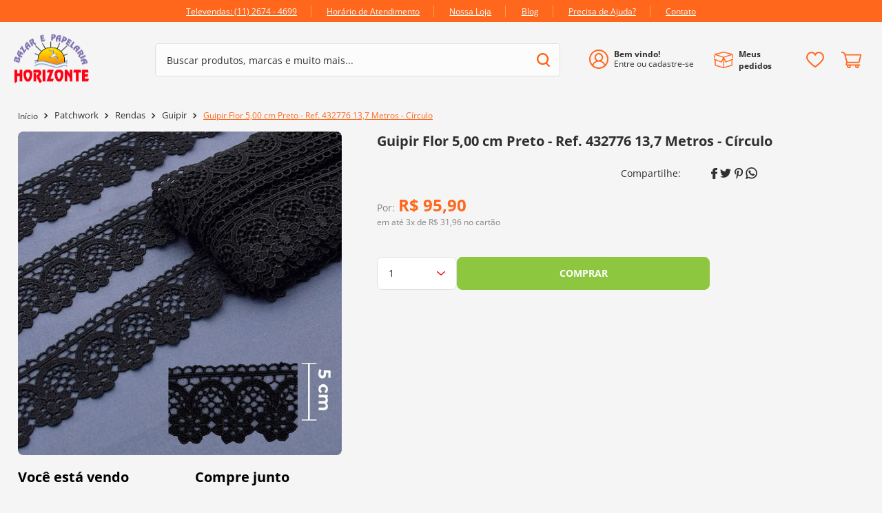

--- FILE ---
content_type: text/html; charset=utf-8
request_url: https://www.google.com/recaptcha/enterprise/anchor?ar=1&k=6LdV7CIpAAAAAPUrHXWlFArQ5hSiNQJk6Ja-vcYM&co=aHR0cHM6Ly93d3cuYmF6YXJob3Jpem9udGUuY29tLmJyOjQ0Mw..&hl=pt-BR&v=PoyoqOPhxBO7pBk68S4YbpHZ&size=invisible&anchor-ms=20000&execute-ms=30000&cb=rbc570pywbk3
body_size: 48745
content:
<!DOCTYPE HTML><html dir="ltr" lang="pt-BR"><head><meta http-equiv="Content-Type" content="text/html; charset=UTF-8">
<meta http-equiv="X-UA-Compatible" content="IE=edge">
<title>reCAPTCHA</title>
<style type="text/css">
/* cyrillic-ext */
@font-face {
  font-family: 'Roboto';
  font-style: normal;
  font-weight: 400;
  font-stretch: 100%;
  src: url(//fonts.gstatic.com/s/roboto/v48/KFO7CnqEu92Fr1ME7kSn66aGLdTylUAMa3GUBHMdazTgWw.woff2) format('woff2');
  unicode-range: U+0460-052F, U+1C80-1C8A, U+20B4, U+2DE0-2DFF, U+A640-A69F, U+FE2E-FE2F;
}
/* cyrillic */
@font-face {
  font-family: 'Roboto';
  font-style: normal;
  font-weight: 400;
  font-stretch: 100%;
  src: url(//fonts.gstatic.com/s/roboto/v48/KFO7CnqEu92Fr1ME7kSn66aGLdTylUAMa3iUBHMdazTgWw.woff2) format('woff2');
  unicode-range: U+0301, U+0400-045F, U+0490-0491, U+04B0-04B1, U+2116;
}
/* greek-ext */
@font-face {
  font-family: 'Roboto';
  font-style: normal;
  font-weight: 400;
  font-stretch: 100%;
  src: url(//fonts.gstatic.com/s/roboto/v48/KFO7CnqEu92Fr1ME7kSn66aGLdTylUAMa3CUBHMdazTgWw.woff2) format('woff2');
  unicode-range: U+1F00-1FFF;
}
/* greek */
@font-face {
  font-family: 'Roboto';
  font-style: normal;
  font-weight: 400;
  font-stretch: 100%;
  src: url(//fonts.gstatic.com/s/roboto/v48/KFO7CnqEu92Fr1ME7kSn66aGLdTylUAMa3-UBHMdazTgWw.woff2) format('woff2');
  unicode-range: U+0370-0377, U+037A-037F, U+0384-038A, U+038C, U+038E-03A1, U+03A3-03FF;
}
/* math */
@font-face {
  font-family: 'Roboto';
  font-style: normal;
  font-weight: 400;
  font-stretch: 100%;
  src: url(//fonts.gstatic.com/s/roboto/v48/KFO7CnqEu92Fr1ME7kSn66aGLdTylUAMawCUBHMdazTgWw.woff2) format('woff2');
  unicode-range: U+0302-0303, U+0305, U+0307-0308, U+0310, U+0312, U+0315, U+031A, U+0326-0327, U+032C, U+032F-0330, U+0332-0333, U+0338, U+033A, U+0346, U+034D, U+0391-03A1, U+03A3-03A9, U+03B1-03C9, U+03D1, U+03D5-03D6, U+03F0-03F1, U+03F4-03F5, U+2016-2017, U+2034-2038, U+203C, U+2040, U+2043, U+2047, U+2050, U+2057, U+205F, U+2070-2071, U+2074-208E, U+2090-209C, U+20D0-20DC, U+20E1, U+20E5-20EF, U+2100-2112, U+2114-2115, U+2117-2121, U+2123-214F, U+2190, U+2192, U+2194-21AE, U+21B0-21E5, U+21F1-21F2, U+21F4-2211, U+2213-2214, U+2216-22FF, U+2308-230B, U+2310, U+2319, U+231C-2321, U+2336-237A, U+237C, U+2395, U+239B-23B7, U+23D0, U+23DC-23E1, U+2474-2475, U+25AF, U+25B3, U+25B7, U+25BD, U+25C1, U+25CA, U+25CC, U+25FB, U+266D-266F, U+27C0-27FF, U+2900-2AFF, U+2B0E-2B11, U+2B30-2B4C, U+2BFE, U+3030, U+FF5B, U+FF5D, U+1D400-1D7FF, U+1EE00-1EEFF;
}
/* symbols */
@font-face {
  font-family: 'Roboto';
  font-style: normal;
  font-weight: 400;
  font-stretch: 100%;
  src: url(//fonts.gstatic.com/s/roboto/v48/KFO7CnqEu92Fr1ME7kSn66aGLdTylUAMaxKUBHMdazTgWw.woff2) format('woff2');
  unicode-range: U+0001-000C, U+000E-001F, U+007F-009F, U+20DD-20E0, U+20E2-20E4, U+2150-218F, U+2190, U+2192, U+2194-2199, U+21AF, U+21E6-21F0, U+21F3, U+2218-2219, U+2299, U+22C4-22C6, U+2300-243F, U+2440-244A, U+2460-24FF, U+25A0-27BF, U+2800-28FF, U+2921-2922, U+2981, U+29BF, U+29EB, U+2B00-2BFF, U+4DC0-4DFF, U+FFF9-FFFB, U+10140-1018E, U+10190-1019C, U+101A0, U+101D0-101FD, U+102E0-102FB, U+10E60-10E7E, U+1D2C0-1D2D3, U+1D2E0-1D37F, U+1F000-1F0FF, U+1F100-1F1AD, U+1F1E6-1F1FF, U+1F30D-1F30F, U+1F315, U+1F31C, U+1F31E, U+1F320-1F32C, U+1F336, U+1F378, U+1F37D, U+1F382, U+1F393-1F39F, U+1F3A7-1F3A8, U+1F3AC-1F3AF, U+1F3C2, U+1F3C4-1F3C6, U+1F3CA-1F3CE, U+1F3D4-1F3E0, U+1F3ED, U+1F3F1-1F3F3, U+1F3F5-1F3F7, U+1F408, U+1F415, U+1F41F, U+1F426, U+1F43F, U+1F441-1F442, U+1F444, U+1F446-1F449, U+1F44C-1F44E, U+1F453, U+1F46A, U+1F47D, U+1F4A3, U+1F4B0, U+1F4B3, U+1F4B9, U+1F4BB, U+1F4BF, U+1F4C8-1F4CB, U+1F4D6, U+1F4DA, U+1F4DF, U+1F4E3-1F4E6, U+1F4EA-1F4ED, U+1F4F7, U+1F4F9-1F4FB, U+1F4FD-1F4FE, U+1F503, U+1F507-1F50B, U+1F50D, U+1F512-1F513, U+1F53E-1F54A, U+1F54F-1F5FA, U+1F610, U+1F650-1F67F, U+1F687, U+1F68D, U+1F691, U+1F694, U+1F698, U+1F6AD, U+1F6B2, U+1F6B9-1F6BA, U+1F6BC, U+1F6C6-1F6CF, U+1F6D3-1F6D7, U+1F6E0-1F6EA, U+1F6F0-1F6F3, U+1F6F7-1F6FC, U+1F700-1F7FF, U+1F800-1F80B, U+1F810-1F847, U+1F850-1F859, U+1F860-1F887, U+1F890-1F8AD, U+1F8B0-1F8BB, U+1F8C0-1F8C1, U+1F900-1F90B, U+1F93B, U+1F946, U+1F984, U+1F996, U+1F9E9, U+1FA00-1FA6F, U+1FA70-1FA7C, U+1FA80-1FA89, U+1FA8F-1FAC6, U+1FACE-1FADC, U+1FADF-1FAE9, U+1FAF0-1FAF8, U+1FB00-1FBFF;
}
/* vietnamese */
@font-face {
  font-family: 'Roboto';
  font-style: normal;
  font-weight: 400;
  font-stretch: 100%;
  src: url(//fonts.gstatic.com/s/roboto/v48/KFO7CnqEu92Fr1ME7kSn66aGLdTylUAMa3OUBHMdazTgWw.woff2) format('woff2');
  unicode-range: U+0102-0103, U+0110-0111, U+0128-0129, U+0168-0169, U+01A0-01A1, U+01AF-01B0, U+0300-0301, U+0303-0304, U+0308-0309, U+0323, U+0329, U+1EA0-1EF9, U+20AB;
}
/* latin-ext */
@font-face {
  font-family: 'Roboto';
  font-style: normal;
  font-weight: 400;
  font-stretch: 100%;
  src: url(//fonts.gstatic.com/s/roboto/v48/KFO7CnqEu92Fr1ME7kSn66aGLdTylUAMa3KUBHMdazTgWw.woff2) format('woff2');
  unicode-range: U+0100-02BA, U+02BD-02C5, U+02C7-02CC, U+02CE-02D7, U+02DD-02FF, U+0304, U+0308, U+0329, U+1D00-1DBF, U+1E00-1E9F, U+1EF2-1EFF, U+2020, U+20A0-20AB, U+20AD-20C0, U+2113, U+2C60-2C7F, U+A720-A7FF;
}
/* latin */
@font-face {
  font-family: 'Roboto';
  font-style: normal;
  font-weight: 400;
  font-stretch: 100%;
  src: url(//fonts.gstatic.com/s/roboto/v48/KFO7CnqEu92Fr1ME7kSn66aGLdTylUAMa3yUBHMdazQ.woff2) format('woff2');
  unicode-range: U+0000-00FF, U+0131, U+0152-0153, U+02BB-02BC, U+02C6, U+02DA, U+02DC, U+0304, U+0308, U+0329, U+2000-206F, U+20AC, U+2122, U+2191, U+2193, U+2212, U+2215, U+FEFF, U+FFFD;
}
/* cyrillic-ext */
@font-face {
  font-family: 'Roboto';
  font-style: normal;
  font-weight: 500;
  font-stretch: 100%;
  src: url(//fonts.gstatic.com/s/roboto/v48/KFO7CnqEu92Fr1ME7kSn66aGLdTylUAMa3GUBHMdazTgWw.woff2) format('woff2');
  unicode-range: U+0460-052F, U+1C80-1C8A, U+20B4, U+2DE0-2DFF, U+A640-A69F, U+FE2E-FE2F;
}
/* cyrillic */
@font-face {
  font-family: 'Roboto';
  font-style: normal;
  font-weight: 500;
  font-stretch: 100%;
  src: url(//fonts.gstatic.com/s/roboto/v48/KFO7CnqEu92Fr1ME7kSn66aGLdTylUAMa3iUBHMdazTgWw.woff2) format('woff2');
  unicode-range: U+0301, U+0400-045F, U+0490-0491, U+04B0-04B1, U+2116;
}
/* greek-ext */
@font-face {
  font-family: 'Roboto';
  font-style: normal;
  font-weight: 500;
  font-stretch: 100%;
  src: url(//fonts.gstatic.com/s/roboto/v48/KFO7CnqEu92Fr1ME7kSn66aGLdTylUAMa3CUBHMdazTgWw.woff2) format('woff2');
  unicode-range: U+1F00-1FFF;
}
/* greek */
@font-face {
  font-family: 'Roboto';
  font-style: normal;
  font-weight: 500;
  font-stretch: 100%;
  src: url(//fonts.gstatic.com/s/roboto/v48/KFO7CnqEu92Fr1ME7kSn66aGLdTylUAMa3-UBHMdazTgWw.woff2) format('woff2');
  unicode-range: U+0370-0377, U+037A-037F, U+0384-038A, U+038C, U+038E-03A1, U+03A3-03FF;
}
/* math */
@font-face {
  font-family: 'Roboto';
  font-style: normal;
  font-weight: 500;
  font-stretch: 100%;
  src: url(//fonts.gstatic.com/s/roboto/v48/KFO7CnqEu92Fr1ME7kSn66aGLdTylUAMawCUBHMdazTgWw.woff2) format('woff2');
  unicode-range: U+0302-0303, U+0305, U+0307-0308, U+0310, U+0312, U+0315, U+031A, U+0326-0327, U+032C, U+032F-0330, U+0332-0333, U+0338, U+033A, U+0346, U+034D, U+0391-03A1, U+03A3-03A9, U+03B1-03C9, U+03D1, U+03D5-03D6, U+03F0-03F1, U+03F4-03F5, U+2016-2017, U+2034-2038, U+203C, U+2040, U+2043, U+2047, U+2050, U+2057, U+205F, U+2070-2071, U+2074-208E, U+2090-209C, U+20D0-20DC, U+20E1, U+20E5-20EF, U+2100-2112, U+2114-2115, U+2117-2121, U+2123-214F, U+2190, U+2192, U+2194-21AE, U+21B0-21E5, U+21F1-21F2, U+21F4-2211, U+2213-2214, U+2216-22FF, U+2308-230B, U+2310, U+2319, U+231C-2321, U+2336-237A, U+237C, U+2395, U+239B-23B7, U+23D0, U+23DC-23E1, U+2474-2475, U+25AF, U+25B3, U+25B7, U+25BD, U+25C1, U+25CA, U+25CC, U+25FB, U+266D-266F, U+27C0-27FF, U+2900-2AFF, U+2B0E-2B11, U+2B30-2B4C, U+2BFE, U+3030, U+FF5B, U+FF5D, U+1D400-1D7FF, U+1EE00-1EEFF;
}
/* symbols */
@font-face {
  font-family: 'Roboto';
  font-style: normal;
  font-weight: 500;
  font-stretch: 100%;
  src: url(//fonts.gstatic.com/s/roboto/v48/KFO7CnqEu92Fr1ME7kSn66aGLdTylUAMaxKUBHMdazTgWw.woff2) format('woff2');
  unicode-range: U+0001-000C, U+000E-001F, U+007F-009F, U+20DD-20E0, U+20E2-20E4, U+2150-218F, U+2190, U+2192, U+2194-2199, U+21AF, U+21E6-21F0, U+21F3, U+2218-2219, U+2299, U+22C4-22C6, U+2300-243F, U+2440-244A, U+2460-24FF, U+25A0-27BF, U+2800-28FF, U+2921-2922, U+2981, U+29BF, U+29EB, U+2B00-2BFF, U+4DC0-4DFF, U+FFF9-FFFB, U+10140-1018E, U+10190-1019C, U+101A0, U+101D0-101FD, U+102E0-102FB, U+10E60-10E7E, U+1D2C0-1D2D3, U+1D2E0-1D37F, U+1F000-1F0FF, U+1F100-1F1AD, U+1F1E6-1F1FF, U+1F30D-1F30F, U+1F315, U+1F31C, U+1F31E, U+1F320-1F32C, U+1F336, U+1F378, U+1F37D, U+1F382, U+1F393-1F39F, U+1F3A7-1F3A8, U+1F3AC-1F3AF, U+1F3C2, U+1F3C4-1F3C6, U+1F3CA-1F3CE, U+1F3D4-1F3E0, U+1F3ED, U+1F3F1-1F3F3, U+1F3F5-1F3F7, U+1F408, U+1F415, U+1F41F, U+1F426, U+1F43F, U+1F441-1F442, U+1F444, U+1F446-1F449, U+1F44C-1F44E, U+1F453, U+1F46A, U+1F47D, U+1F4A3, U+1F4B0, U+1F4B3, U+1F4B9, U+1F4BB, U+1F4BF, U+1F4C8-1F4CB, U+1F4D6, U+1F4DA, U+1F4DF, U+1F4E3-1F4E6, U+1F4EA-1F4ED, U+1F4F7, U+1F4F9-1F4FB, U+1F4FD-1F4FE, U+1F503, U+1F507-1F50B, U+1F50D, U+1F512-1F513, U+1F53E-1F54A, U+1F54F-1F5FA, U+1F610, U+1F650-1F67F, U+1F687, U+1F68D, U+1F691, U+1F694, U+1F698, U+1F6AD, U+1F6B2, U+1F6B9-1F6BA, U+1F6BC, U+1F6C6-1F6CF, U+1F6D3-1F6D7, U+1F6E0-1F6EA, U+1F6F0-1F6F3, U+1F6F7-1F6FC, U+1F700-1F7FF, U+1F800-1F80B, U+1F810-1F847, U+1F850-1F859, U+1F860-1F887, U+1F890-1F8AD, U+1F8B0-1F8BB, U+1F8C0-1F8C1, U+1F900-1F90B, U+1F93B, U+1F946, U+1F984, U+1F996, U+1F9E9, U+1FA00-1FA6F, U+1FA70-1FA7C, U+1FA80-1FA89, U+1FA8F-1FAC6, U+1FACE-1FADC, U+1FADF-1FAE9, U+1FAF0-1FAF8, U+1FB00-1FBFF;
}
/* vietnamese */
@font-face {
  font-family: 'Roboto';
  font-style: normal;
  font-weight: 500;
  font-stretch: 100%;
  src: url(//fonts.gstatic.com/s/roboto/v48/KFO7CnqEu92Fr1ME7kSn66aGLdTylUAMa3OUBHMdazTgWw.woff2) format('woff2');
  unicode-range: U+0102-0103, U+0110-0111, U+0128-0129, U+0168-0169, U+01A0-01A1, U+01AF-01B0, U+0300-0301, U+0303-0304, U+0308-0309, U+0323, U+0329, U+1EA0-1EF9, U+20AB;
}
/* latin-ext */
@font-face {
  font-family: 'Roboto';
  font-style: normal;
  font-weight: 500;
  font-stretch: 100%;
  src: url(//fonts.gstatic.com/s/roboto/v48/KFO7CnqEu92Fr1ME7kSn66aGLdTylUAMa3KUBHMdazTgWw.woff2) format('woff2');
  unicode-range: U+0100-02BA, U+02BD-02C5, U+02C7-02CC, U+02CE-02D7, U+02DD-02FF, U+0304, U+0308, U+0329, U+1D00-1DBF, U+1E00-1E9F, U+1EF2-1EFF, U+2020, U+20A0-20AB, U+20AD-20C0, U+2113, U+2C60-2C7F, U+A720-A7FF;
}
/* latin */
@font-face {
  font-family: 'Roboto';
  font-style: normal;
  font-weight: 500;
  font-stretch: 100%;
  src: url(//fonts.gstatic.com/s/roboto/v48/KFO7CnqEu92Fr1ME7kSn66aGLdTylUAMa3yUBHMdazQ.woff2) format('woff2');
  unicode-range: U+0000-00FF, U+0131, U+0152-0153, U+02BB-02BC, U+02C6, U+02DA, U+02DC, U+0304, U+0308, U+0329, U+2000-206F, U+20AC, U+2122, U+2191, U+2193, U+2212, U+2215, U+FEFF, U+FFFD;
}
/* cyrillic-ext */
@font-face {
  font-family: 'Roboto';
  font-style: normal;
  font-weight: 900;
  font-stretch: 100%;
  src: url(//fonts.gstatic.com/s/roboto/v48/KFO7CnqEu92Fr1ME7kSn66aGLdTylUAMa3GUBHMdazTgWw.woff2) format('woff2');
  unicode-range: U+0460-052F, U+1C80-1C8A, U+20B4, U+2DE0-2DFF, U+A640-A69F, U+FE2E-FE2F;
}
/* cyrillic */
@font-face {
  font-family: 'Roboto';
  font-style: normal;
  font-weight: 900;
  font-stretch: 100%;
  src: url(//fonts.gstatic.com/s/roboto/v48/KFO7CnqEu92Fr1ME7kSn66aGLdTylUAMa3iUBHMdazTgWw.woff2) format('woff2');
  unicode-range: U+0301, U+0400-045F, U+0490-0491, U+04B0-04B1, U+2116;
}
/* greek-ext */
@font-face {
  font-family: 'Roboto';
  font-style: normal;
  font-weight: 900;
  font-stretch: 100%;
  src: url(//fonts.gstatic.com/s/roboto/v48/KFO7CnqEu92Fr1ME7kSn66aGLdTylUAMa3CUBHMdazTgWw.woff2) format('woff2');
  unicode-range: U+1F00-1FFF;
}
/* greek */
@font-face {
  font-family: 'Roboto';
  font-style: normal;
  font-weight: 900;
  font-stretch: 100%;
  src: url(//fonts.gstatic.com/s/roboto/v48/KFO7CnqEu92Fr1ME7kSn66aGLdTylUAMa3-UBHMdazTgWw.woff2) format('woff2');
  unicode-range: U+0370-0377, U+037A-037F, U+0384-038A, U+038C, U+038E-03A1, U+03A3-03FF;
}
/* math */
@font-face {
  font-family: 'Roboto';
  font-style: normal;
  font-weight: 900;
  font-stretch: 100%;
  src: url(//fonts.gstatic.com/s/roboto/v48/KFO7CnqEu92Fr1ME7kSn66aGLdTylUAMawCUBHMdazTgWw.woff2) format('woff2');
  unicode-range: U+0302-0303, U+0305, U+0307-0308, U+0310, U+0312, U+0315, U+031A, U+0326-0327, U+032C, U+032F-0330, U+0332-0333, U+0338, U+033A, U+0346, U+034D, U+0391-03A1, U+03A3-03A9, U+03B1-03C9, U+03D1, U+03D5-03D6, U+03F0-03F1, U+03F4-03F5, U+2016-2017, U+2034-2038, U+203C, U+2040, U+2043, U+2047, U+2050, U+2057, U+205F, U+2070-2071, U+2074-208E, U+2090-209C, U+20D0-20DC, U+20E1, U+20E5-20EF, U+2100-2112, U+2114-2115, U+2117-2121, U+2123-214F, U+2190, U+2192, U+2194-21AE, U+21B0-21E5, U+21F1-21F2, U+21F4-2211, U+2213-2214, U+2216-22FF, U+2308-230B, U+2310, U+2319, U+231C-2321, U+2336-237A, U+237C, U+2395, U+239B-23B7, U+23D0, U+23DC-23E1, U+2474-2475, U+25AF, U+25B3, U+25B7, U+25BD, U+25C1, U+25CA, U+25CC, U+25FB, U+266D-266F, U+27C0-27FF, U+2900-2AFF, U+2B0E-2B11, U+2B30-2B4C, U+2BFE, U+3030, U+FF5B, U+FF5D, U+1D400-1D7FF, U+1EE00-1EEFF;
}
/* symbols */
@font-face {
  font-family: 'Roboto';
  font-style: normal;
  font-weight: 900;
  font-stretch: 100%;
  src: url(//fonts.gstatic.com/s/roboto/v48/KFO7CnqEu92Fr1ME7kSn66aGLdTylUAMaxKUBHMdazTgWw.woff2) format('woff2');
  unicode-range: U+0001-000C, U+000E-001F, U+007F-009F, U+20DD-20E0, U+20E2-20E4, U+2150-218F, U+2190, U+2192, U+2194-2199, U+21AF, U+21E6-21F0, U+21F3, U+2218-2219, U+2299, U+22C4-22C6, U+2300-243F, U+2440-244A, U+2460-24FF, U+25A0-27BF, U+2800-28FF, U+2921-2922, U+2981, U+29BF, U+29EB, U+2B00-2BFF, U+4DC0-4DFF, U+FFF9-FFFB, U+10140-1018E, U+10190-1019C, U+101A0, U+101D0-101FD, U+102E0-102FB, U+10E60-10E7E, U+1D2C0-1D2D3, U+1D2E0-1D37F, U+1F000-1F0FF, U+1F100-1F1AD, U+1F1E6-1F1FF, U+1F30D-1F30F, U+1F315, U+1F31C, U+1F31E, U+1F320-1F32C, U+1F336, U+1F378, U+1F37D, U+1F382, U+1F393-1F39F, U+1F3A7-1F3A8, U+1F3AC-1F3AF, U+1F3C2, U+1F3C4-1F3C6, U+1F3CA-1F3CE, U+1F3D4-1F3E0, U+1F3ED, U+1F3F1-1F3F3, U+1F3F5-1F3F7, U+1F408, U+1F415, U+1F41F, U+1F426, U+1F43F, U+1F441-1F442, U+1F444, U+1F446-1F449, U+1F44C-1F44E, U+1F453, U+1F46A, U+1F47D, U+1F4A3, U+1F4B0, U+1F4B3, U+1F4B9, U+1F4BB, U+1F4BF, U+1F4C8-1F4CB, U+1F4D6, U+1F4DA, U+1F4DF, U+1F4E3-1F4E6, U+1F4EA-1F4ED, U+1F4F7, U+1F4F9-1F4FB, U+1F4FD-1F4FE, U+1F503, U+1F507-1F50B, U+1F50D, U+1F512-1F513, U+1F53E-1F54A, U+1F54F-1F5FA, U+1F610, U+1F650-1F67F, U+1F687, U+1F68D, U+1F691, U+1F694, U+1F698, U+1F6AD, U+1F6B2, U+1F6B9-1F6BA, U+1F6BC, U+1F6C6-1F6CF, U+1F6D3-1F6D7, U+1F6E0-1F6EA, U+1F6F0-1F6F3, U+1F6F7-1F6FC, U+1F700-1F7FF, U+1F800-1F80B, U+1F810-1F847, U+1F850-1F859, U+1F860-1F887, U+1F890-1F8AD, U+1F8B0-1F8BB, U+1F8C0-1F8C1, U+1F900-1F90B, U+1F93B, U+1F946, U+1F984, U+1F996, U+1F9E9, U+1FA00-1FA6F, U+1FA70-1FA7C, U+1FA80-1FA89, U+1FA8F-1FAC6, U+1FACE-1FADC, U+1FADF-1FAE9, U+1FAF0-1FAF8, U+1FB00-1FBFF;
}
/* vietnamese */
@font-face {
  font-family: 'Roboto';
  font-style: normal;
  font-weight: 900;
  font-stretch: 100%;
  src: url(//fonts.gstatic.com/s/roboto/v48/KFO7CnqEu92Fr1ME7kSn66aGLdTylUAMa3OUBHMdazTgWw.woff2) format('woff2');
  unicode-range: U+0102-0103, U+0110-0111, U+0128-0129, U+0168-0169, U+01A0-01A1, U+01AF-01B0, U+0300-0301, U+0303-0304, U+0308-0309, U+0323, U+0329, U+1EA0-1EF9, U+20AB;
}
/* latin-ext */
@font-face {
  font-family: 'Roboto';
  font-style: normal;
  font-weight: 900;
  font-stretch: 100%;
  src: url(//fonts.gstatic.com/s/roboto/v48/KFO7CnqEu92Fr1ME7kSn66aGLdTylUAMa3KUBHMdazTgWw.woff2) format('woff2');
  unicode-range: U+0100-02BA, U+02BD-02C5, U+02C7-02CC, U+02CE-02D7, U+02DD-02FF, U+0304, U+0308, U+0329, U+1D00-1DBF, U+1E00-1E9F, U+1EF2-1EFF, U+2020, U+20A0-20AB, U+20AD-20C0, U+2113, U+2C60-2C7F, U+A720-A7FF;
}
/* latin */
@font-face {
  font-family: 'Roboto';
  font-style: normal;
  font-weight: 900;
  font-stretch: 100%;
  src: url(//fonts.gstatic.com/s/roboto/v48/KFO7CnqEu92Fr1ME7kSn66aGLdTylUAMa3yUBHMdazQ.woff2) format('woff2');
  unicode-range: U+0000-00FF, U+0131, U+0152-0153, U+02BB-02BC, U+02C6, U+02DA, U+02DC, U+0304, U+0308, U+0329, U+2000-206F, U+20AC, U+2122, U+2191, U+2193, U+2212, U+2215, U+FEFF, U+FFFD;
}

</style>
<link rel="stylesheet" type="text/css" href="https://www.gstatic.com/recaptcha/releases/PoyoqOPhxBO7pBk68S4YbpHZ/styles__ltr.css">
<script nonce="a3kQdxTWtuelK_gpq4-foQ" type="text/javascript">window['__recaptcha_api'] = 'https://www.google.com/recaptcha/enterprise/';</script>
<script type="text/javascript" src="https://www.gstatic.com/recaptcha/releases/PoyoqOPhxBO7pBk68S4YbpHZ/recaptcha__pt_br.js" nonce="a3kQdxTWtuelK_gpq4-foQ">
      
    </script></head>
<body><div id="rc-anchor-alert" class="rc-anchor-alert"></div>
<input type="hidden" id="recaptcha-token" value="[base64]">
<script type="text/javascript" nonce="a3kQdxTWtuelK_gpq4-foQ">
      recaptcha.anchor.Main.init("[\x22ainput\x22,[\x22bgdata\x22,\x22\x22,\[base64]/[base64]/UltIKytdPWE6KGE8MjA0OD9SW0grK109YT4+NnwxOTI6KChhJjY0NTEyKT09NTUyOTYmJnErMTxoLmxlbmd0aCYmKGguY2hhckNvZGVBdChxKzEpJjY0NTEyKT09NTYzMjA/[base64]/MjU1OlI/[base64]/[base64]/[base64]/[base64]/[base64]/[base64]/[base64]/[base64]/[base64]/[base64]\x22,\[base64]\x22,\[base64]/wqQbw6fDgMKsWArDrhTCjT7Cj8OyUMO/TcK+MMOYZ8OkAMKaOgpXXAHCoMKZD8OQwpclLhIiKcOxwqh8I8O1NcOgKsKlwpvDqsOkwo8gRcOwDyrClQbDpkHCjFrCvEdjwqUSSUs6TMKqwpvDuWfDlhwzw5fCpHnDqMOye8Khwodpwo/DrMKPwqodwoLCrsKiw5x4w7x2wobDnsO0w5/CkzPDswrCi8O1WSTCnMK9CsOwwqHCm3zDkcKIw4FDb8Ksw5MXE8OJesKlwpYYCcKkw7PDm8OIcCjCuELDv0Y8wqE0S1tAAQTDuUDCrcOoCwNfw5EcwqJPw6vDq8K3w60aCMKOw6RpwrQ7wo3CoR/DgmPCrMK4w53Di0/CjsO5wqrCuyPClMO9V8K2DCrChTrCv0nDtMOCGUpbwpvDjcOOw7ZMbjdewoPDuWnDgMKJdwDCpMOWw6PCqMKEwrvCs8KfwqsYwpzCslvClgPCs0DDvcKGJgrDgsKAPsOuQMO2FUllw5PCuV3DkCsPw5zCgsO1wrFPPcKFGzB/IcKIw4U+woTCmMOJEsK2bwp1wq3DtX3Dvmk2NDfDscOswo5vw7x4wq/CjHzCjcO5b8Ozwpo4OMOaEsK0w7DDs1UjNMOjTVzCqijDgS86TcOWw7bDvGwWaMKQwphkNsOSZgbCoMKOM8KDUMOqGDbCvsO3L8OIBXMDTHTDksKwIcKGwp16DXZmw7UpRsKpw63Dq8O2OMK7wpJDZ3TDvFbCl2p5NsKqCcOTw5XDoC/DqMKUH8OnBmfCs8O4F10aRi7CmiHCs8OEw7XDpw/[base64]/DuhrCt31QUxHDtMO0cMOswrDDj8Kgw6HCpsKZw4bCnDRHwo9SEcKpRMOSw5nCmG4gwqE9QsKWA8Oaw5/Do8O+wp1TM8KZwpEbKMKKbgdrw47Cs8OtwrPDlBA3aX90Q8KOwpLDuDZ/w4cHXcOjwrVwTMKQw43DoWhrwocDwqJOwro+wp/[base64]/I8OBw4g8WsOTC3ArFXrCjsKFIhfCpTdXecK7w5vDgsKHF8K4N8OmBzjDgcObwrTDsTnDn0pAWsO8wqbCqMOtw5Vvw70tw4jCq17DkBNdIsOfwozDicKEGElJQMKGw5BlwrTDln7CicKcZBg/w5U6wplMasOEdFhCMMOIe8OZw5HCoxZRwrV/wo3Do2sZw599w6jDl8KFT8K5w4XDnDVOw4BjDB0Jw4HDnMK/w4TDusK9YG/Cu0fCmMK3UDYABEnDl8KwCcOwajlyEj8yOVPDnMOPPidSNHpewp7DihrCucKzw5pLw4vCvkUjwrENwqx1cW7Dg8OKIcONwonCtsKsbMOYesOKKzlNYiV5IW9MwqDDvDXCl1QHZRfDosOnYlrCt8KqP3LCghl/asKDWFbDj8ONwq7DoRwCecKMO8OcwoIQworCj8ODe2MtwrjCs8OPwqgdd2HCtcKGw4gJw6nDncOUOMOsUSdwwojCtMOOw6VmwpbDgk3DsUlUbcK0wqJiL3p+Q8KGdMOpw5TDn8Klw5rCucKDw5Rpw4bDtsKjSsKeCMOdYUHCmsO/wo8fwqMfwrwOSF7CtmzCohJMJ8KGPSbDhsKXdsKiHW/ChMKZQcOsdkHCvcOpWQzCrzPDksOETcK6PmrCgMKAWUwQbFF/WsOEFSEOw6h8Q8Kpw6xvw4zCgGI5w6/CjcKqwoHDqcOHDMKuS3kkFix2bD3CtsOyI3xXCsOkZVrCqcKxw53DqG4gw6bClMO6QAIBwq0+acKjesKHZhXCn8OewoYWCRbCg8ORbsK4w4s/w4zDqVPCt0DDsz1cw5clwo7DrMKvwro0Jl/DhsOiwqLDnCpZw4/DicKzL8Krw7bDqjbDjMOOwq3CgcKQworDtsO0wrTDonzDlMOcw4FgSi1nwoDClcOyw6rDrw0wEyPChVNme8KTBcOIw7TDssKHwoNbwoFMJcOnWQbCvB7Dh3LCr8KmPMOFw59vHMO2asOYwpLCicO9IMO0TcKAw6bCgW8SNsKYRh7CkHTDnVTDlWYqw7syL3/Dl8K5wqPDpcKbI8KKK8KeacKnccKTIlNhw6o4X2EHwozCjMOeBQPDgcKcGMOlw5ggwpM/[base64]/w6zCl8OOwq4RIXvCp8KLw6fCtcO/[base64]/RcK8wohXRV5ANBQYCsKCw6Ydw7zDmlojwojDpkMUJ8OtfsKPSsKDVsKLw4BqOMO9w4IQwqHDoH5Fwq4ALsK2wo5rIjhZwqQCL3bDk2dYwoEjFsOVw6/CosKbHG4HwpZcGyXChRXDrcOVw6EtwrpAw7nDjXbCucOQwpPDiMOrXzxbw6/CmUTCpMOsXAXDgsOJFsKCwoPCphjCoMOfIcOdEE3Duy1iwoPDs8KBTcO1wrnCuMOqwoTDrRstwp3CkCcjw6ZWwpdNw5fCu8OLBznDimxsHCBNRCpvCsOewr4fN8Oiw6hHw6LDvMKPQMOLwrhsHQU9w70FEUpLwoIYNcORRSETwqHDj8Kfw6swWsOEPMOjw7/CqsKHwq9hwoDDo8KIKsOlwq3Dg0zCvyZOF8KbMkbCpkHCux0CYijCh8K3wokpw4ZYfsOETSHCp8Opw4LDgMOMXl3CrcO1wqJEwo12BABaEcO5UTRPwpbCpMOxQDoNRl13XsKdbMOsQyrClENsa8KgHcO2d0Q7w6PDncKcbsOUwp93dEfDrWx8eU/DrcOUw6LDuTDCnAXDjWDCn8O1MzFwVcKqaS9ywo4VwoTDosOmMcKFJcKGIyFIwpjCrHcRGMOKw5rCksKicsKUw57Dq8O2R30jF8OYH8OHwqrCs3LDv8KwcXTCksK9YA/[base64]/VnR+wrA9wrrDsk3Ck8Kuwp/DrQZGAQbDo8O6aH8GQMKkQwc2wqjDvCLCn8KrP1nCi8OsI8O6w4LCtMOGwpDDm8OkwrTClVNnwqQhAsOyw7wdwrtZwobCphnDosO1XALCrsOrW3HDrcOKXjhUC8OYb8KHwo3CucO3w5fDplgeDQjDqMOmwpc4wpbDlmjCksKcw4/[base64]/[base64]/WlXCgMKMwo4EwrpGd1B7w4jDsB19w656worCtFctFz5bw5ckwq7CgXsTw5dXw5DDsUrDqMOnFMOpwpnCiMKBYcOGw7Q+WMKswpZLwqkGw5vDucOdCFB2wrfCvMO9wqYWw4rCjyjDgsKbNHPDnj9Nwo3CksK0w5BGw55KSMK0TTZXEEZBesKFN8KvwpF/TxHCm8Oxf23CksOqworDqcKUw4sdQMKKAcOBKsO7QGQ0w58rOgfCjsOOw4ABw7EIel53wrvDkSzDrMO9w7lNwqh1bMOCNsKhwossw48DwpvDuC3DvsKLESNFwo/DtRzCrWjCrnHDn0nDkj/[base64]/[base64]/[base64]/KsODC8OfwpYKw5DDiTdrCMKHE8O+L8KpHcOBeR/CpEfCjn3Dn8KSDsOtO8Kpw5ZKWMKjXcO/wpQxwqIhWHYrUMKYRyjDlcOjw6fDvMK1wr3CocOFZMOfScKTYcKSMcOQwqEHwr7CrjTDrW9JPSjCi8KAWBzDv3dUBVLDnDJYwpAKAcO8S0rCrjl8wo8CwoTCgTLDn8OLw51+w5EPw5AEeTbDqcODwoNaaH9ewpDCjRrCjsOJFcOGTsOVwrfCiC9aGDRmaz/Cl1jDhiDDjUbDvE83UVEnYsKUWBjCmH/DlHbCocKkw7HDksOTEsKbwr8NJMOuDMO+wpTCrGrCo09deMKgwoAYDlFLRCQiI8OCETHDl8KUw6o6w5tXwpheJyHDnQDCj8O6w4nCknkVw4PCtllmw5/DtyHDlQMoFGTDo8ORw5/DrsK8w7tnwqzDnA/[base64]/GMORLcKpc3HDgcKawpnCumFxbWAewpMuTsKZwqzCqMK8WGZmwpkVM8KEakrDocKfwrpKPMOmfWHClcKMWMKFJUxnbcKsCSE3EQovwqDDrMOBc8O3wrRAaRbCg3bCucK+bR8Cwq0wH8K+BT/[base64]/CncOSw4LDkMOrKcKJL8Oqw4jCvQfDusKcw7l8Sklywq7CmMOEfsO5ZMKRAsKfwq8+NUgCHhhoFlTDpQjDh03Cl8K4wrHCjzTDj8OWQsKNT8O9KxUWwrcRBXALwpdNwqjCjcO+wrguYnTDgsOKwpfCuG7Dr8OkwoROPMO+wpgzJsOCfx/[base64]/wrdTQAoPTk/Cu1rCncKlwoQ/Ji8ZwrfCgMOmw6J1w7zCv8Kew5A4bsOqViTDtQsYVl3Dh3PDn8OJwognwoN5PgdlwoPCkDBpc2FCJsOlw7DDkhzDpMOMB8OPJzNfX3zCqmjCrsOyw77CpS7CrcKSB8Oww7Imw77DrcONw4pQGcObNsOlw6bCnHZ1KzfDrzvDpF/Ds8KNPMOTLjFjw7RoLgHDtMKOasKFwrcqwqAVw7AZwrzDsMOXwqDDuGs3Fm7Dg8OCw4XDhcO3wr/DigBsw41Xw7LDl1bCucOCc8KVwo7DmsKmcMOhVGUdV8O5wpzDvCbDpMOibsKEw7ZTwqkdw6XDvsK0wrzCg1nCnMKyacK+wovDhMOTTMK1wqJ1w7lSw60xDcK6wo83wqljdgvCpkzDsMKGcMOjw7PDhnXCl1NxcH7DocODw7rDj8O/w6/Cg8O+wqXDsx3CqGkjw4pgw4bDq8K+wpfCp8OWw5rCrwLCpcKcLlB9aXFew6/[base64]/CqAbCpxXDqUfCu8KRwqtuw7DDpsO+asOnR8K/wrA7wowWGizDrMOVwpHCi8KBFUPDq8KMwrLDrhE7w6oaw6kAw7pLE1xMw5jDo8KlSD9sw69/bilWN8OQc8KxwqhLbkvDvsK/J3LDpjszA8OEf1rCk8OCXcKUEhk+cHrDuMKmBVBAw6vDuCDDicOiLivDg8OYFXhXw6Vlwr0hw7wLw5tkYMOtME/DkcKpJcOCL1hCwpDDjxHCr8Oiw5dqw6MEZsO6w61gw6ZJwpnDusOuwqQVE31Rw4bDjMKhIsKXVyTCpxx8wpfCqMKzw6Y9CQN2w5zDg8ORcw4AwpbDpMK6bsOPw6XDjHdLe0PCncKNcMK3wpLDoSjClcKkwrvCl8OXXWV/cMKFwpomwp/[base64]/[base64]/[base64]/DusKKa3Qyw48aA8OUwo4iwo/DvTrDjDwuYsOZwqgIEcKOe2PCgDFPw6nCiMK5BcKtwrfChnLDk8OxPBbCpSfDvcOXF8OaQMOFwoPDvcK7A8OswqrDg8KBw7DChwHDq8O5JXd9dE/Cn2RxwotywpkdwpTCp2MIPMK9c8OeJcOIwqEracOQwrzClcKJIhfDo8Kow48lK8KFcFtnwoAiK8ODRlI/RFc3w4MqRR9ibMOLDcOBTcOgwrXDkcOcw5REw7wQW8OuwqdkZ1oywprDkVE2JcOsPmAuwr/CvcKiw6x6w4rCqsO1e8Ocw4TDqw/ChcOJOcOXw7nDpmnCmS3Cj8Oiwp0Awr7DoF3CtMO2esKzLG7DlMKAIcK2BcK9w5Qew5Mxw5YkXTnCp2LCnDjCscOLAUdjJSbCqjQ5wr8/fCrCoMKhbCBCN8Kuw4hNw6rCiWfDnMKGw4xxw7zClMOQwpNRFMKdwq5vw6TDtcOSX1DCnx7ClMOsw7dMUwjCmcONGhLDl8OlYcKZfgFnd8Kswq7DoMK/K33DksOYwrEAGkfCqMOFIzbDtsKdUx/DmcK/wrV2wrnDqGTDiCVxw6swC8OQwqxcw65KLcO6cW43d1A+aMKFU2w0K8OMw5sxDxrDhFrDpANaASMvwrXCt8KofcKMw75iLcKywqsrbjfClUzDoVtRwrgww5LCth/CnsKow6PDm17Cm0vCqT4QLMO2V8KdwoE7U13DrsKgFMKswoHCix0AwpfDhMK7USd+wpYLScKtw4J9w4zCoi/DunbDg2nDsiclwptvMAvCtUTCmMK3w49kMzTDj8KQWwVGwpnDt8KLw5HDmghNYcKuwqhQw6Q/NcOJDMO3ccKwwoA1DMObJsKKbcOgwpzCqMK2WTMuVj03BgVlw71MwqzDnsKyR8KLUy3DqMOMb1oQX8OAQMO8w7nCpsOeTjp6w73Cml/DgynCjMOEwoTDkTl2w68vCRDChnzDqcKmwqJlDD8/Aj/DuULCry/[base64]/CnsKawqd9woHDp3bCuMOwaWgbw5vDqMOCZ8OpNMO9woTDsnfChzMjXWPDuMOZwqHDvMK0Q1nDl8O6w4jCjW92fEHCoMOKIMK4G0nDq8KKAsOXamnDi8ODX8KebRHDicKPdcOZwrYMw6lCwqbChcOHNcKfw60Nw7paKU/CnsK1TMKywrfCqcOcwrM+w4bCl8K/Jk85wrLDr8OCwq1rw4rDpMO0w40wwrTCl0fCpCRaER4Zw79AwrXCh1vCiiDCgkpJd2kMesOBOMOVwrLCkRnDhSbCrMODcXAMdcK3XA97w6ISXGZ8woMkwpbCicKew6rDp8O5VSkMw7HDl8Ovw4tFI8K8HzbDmcKkw48Vwo58ax/DhsKlESRKdw/[base64]/wr/CuB4GVl84HEHCjcKSwoTCiMO9wrlUw5Anw6rDgsODw6d0M0/CvkfDlG0Vc3DDvsK6EsKiDhxJwqLDqHAQbDrCgMKSwpc1W8OXTldnHxoTw69AwojDvcODw6rDqh0pw5LCgcOkw7/CmRcBfzZmwpXDiV5YwrNZIMK3QcOcARltwqfDk8OBVxFqaRvCh8OBRxHDrcOHeSs0TSEow5d3MEPCusKRb8ORwoR9woHChsK9Rk/CplJVdytJeMKlw73DimHCsMOUw5tjW1YwwrxqA8OPbcOxwpFpT1EQTsKkwqQjB0N8OC/DrhzDuMKJPMOPw4ANw45NY8OKw6oTAcOwwoA/OjLDqsK/RsOIw6bDjsOYw7PDljXDtMOrw5Z3B8OvScOQfTDCvDXCnMKtJHHDkMKKFcK/[base64]/DjSPDn2Vgw7J0PsKDFcKcfmfDiMKNwrfCpcKuwp/ClcOqO8K9RsOJwqN5w47CmMK2wqRAwrbDqMOMVVnChTFswofCjgvDrE/DkcKww6AAwqbChjfDiQFgdsO3w7vDiMKNF1/CqsKEwp5Uw4XDlTXCpcOcL8O1wq7Dh8O/wrkRI8OaA8O6w5LDjAHChcOwwonCm0jDgRYMIcOmScOOA8Kxw49lwrTDvTQDCcOiw4TCqHV7FcOSwqjDn8OFYMK3w43DnsKGw79SYWl0wrYTKMKVwpTDpAMSw6jDkm3CnRTDp8KSw6FIcsK7wodIdRtBw6XCt1IkC0MpccKxBcODWALCpF7CmFN/WSoJw7bCrV0XLMKqIsOldU3DgFFGAsK/w4YKdcOIwrtXYcK3wpTCrWswXFU3DyQDK8KNw6TDucKgf8Kyw40XwpvCoyfCgDNdw43DnUPCqcKbwr4xwoTDuGvCjmdPwqQew6rDlgwPwqchw7HCtUXCtnlFNjhTeAtxwqrCncOpc8KyIwBSVsOxwpDDicOTw6nCkMKAwpc3PnrDlzcswoZXHcOBwoDDo3XDg8K/w4IFw47Ci8KZJh/CtcO3w6jDimEAODXCiMOZwpBSKkUTQcO8w43CuMONO2MZwrfCqMKjw4jCucKwwpgfJcOtQsOow7tPw4HDjFJZcwhXSsONaHfCn8OvVE8vw7XCnsKLwotILh/CtS3Ct8O6J8K6YgbCkDJhw4YoTU7Dj8OUAsKAHUcjP8K2OlR+w7caw6LCmsOebRLCnnRAwrjDkcONwr9bwo7DscOawrzDgEbDvwZswqrCo8Obw5w0HSNHw45qw6Afw7/CpVB1U1nCuTfDlDcsJQIzdMONeH4BwqlBXT53aA/DkW0lwrjDpsK9w7EyPjDCjhQ8wp0swoPCtydzAsK8az8iwpBcKcKow4oww4LCpmMJwpLCh8OaZRbDnS/DnER/w5NnD8KHw6EawqLCp8O7w6PCpz1PZsKeTMOTEQDCtDbDkcOawo9eRcOZw4k/[base64]/DrFrDtMOufAIjHGgvw6HDvWISw7REHgAVWjl0woV1w6HCjQDDpjrCo1t/[base64]/DiMKqKhLCiMK3w77CpMKew5gtCcO+SFhyWhrDi8OawpVwaX7CsMOjwpVffkJ/wpEpJ1/[base64]/w5jDocOYw6FHJSoSOWJ/DsOqZMKZQ8OjJSLDix7DpiLCtlFyPTMtwpMnGlzDhFoJBsKnwoInSMKyw6BmwrVCw5nCs8Klwp7DliDDr2fDqzBTw44uwrvDhcOAw6bCuyUhwonDq0LClcKKw60zw4rCoVbDsTJocCgqJA7CpcKFwpJVwp/DtCfDksOiw5Eww6PDlcKvO8K1bcOXLSXDiwIsw7bCscOfwpTDmsKyOsOUI3BGwqogPgDDh8O8wrlCw6nDrkzDlljCosOWYMOhw7cRw7BXcArChmLDiy9jaRnClF3DiMKbSSzClwVew5TCkMKQwqfDi2h2w5BEDkzDnhZXw4rDrsOoDMOvPhowBBvClyTCssOCw7/Dq8O0w5fDmMOgwolcw4XCpMOwUDw/wo4fwoXDoC/Dg8OiwpkhdcORw61rOMKOw54Lw54HIQLCvsKUJcK3XMOVwpPDpcOMwpZ+ZyIZw63DoDhUTGPCnsOQOB9fwo/DpsK5w7cQSsOpEVJHBMKUB8ORwr3Cn8OvAcKKwqPDiMKyc8OQZsOvQnNCw6sNPjEfW8OuBFRoQzPCtsK5w5g/[base64]/w5zDhsO9XMOPX8KVw6TCiMOoHk5CwqA2AcO+K8Kvw6zCh8KkECIuF8KNbsOzw74TwrXDpcKhL8KhesKAP2vDnsKFwpdUd8KOJjt4I8Orw6dNwq0Ld8OjHMOPwr9AwrI6w6bDk8OWeXnDlcOkwp0OLjbDsMOnFMKpVWvDtFLCgsO+MmhmWMO7BcODG2kxUsO4HMO/Y8K3MsOSCDYBGmshQsOaRRlMRhLDkxVgw6VaCiJ/XsKuW0HDoQh4w4Bow6p/eXdowpzCncKvYUxPwpZJw55Kw43DpxvCvVbDtsKxdwXCnEbCrMO/IcKHwpIJe8KtLh7DmsODw5TDnEPCqWjDqmQywpXClEfDm8OaYMOPDxRvB1TCu8KOwqdWw7Njw5QXw5XDn8KvNsKOcsKdwo9eWxFCd8OnT34YwqEATmQNw5okwqhKFh5aJ1lXwpHCqHvDo37DpsKewoEiw7jDgTvDpcOjTVvCpUFXwp/ChTthQgXDhRRSwrjDsl4gwqPDqsOww7PDkSrCjRHCh1RxZxA2w7jCpxo2woXDm8OPw5nDr3kCwqoGCSXCjiZkwpvDh8O1MgXCk8O2Ji/CjQfCisOaw5HCksKNwrLDncOoWDfChsKEbTMkfcOHw67DqGMiW2RQb8KXIsKSVFPCsH3CkMOxdQzCisKNDMKlWcKEwpo/HcOrYMKeDjN8SMK1woxVERfDkcO/CcOdGcKrDlnDgcKIw7LCl8OyCn7Dkw1Fw7Ipw47Dv8Obw6MOwp8Uw7nCr8Ohw6IJw6A6wpcewrPCi8ObwqXChzHDkMObPWPCvULDoRLCuS3CrsOuS8O8W8OvwpfCrMKCRkjCtcO+w7JmXTrCuMOoQcK/J8OARsOhb0zDkVLDtRrCrDQSPHNFfHY7w7sFw5zDmy3DgsK1DXIYIQfDu8K0w7k5w7dkEhzCgMO3w4DCgMOAwq7CrRLDjsOrw6sfw6fDrsKCw7BILHnDjMKKacOFJsK/H8OmCMK4XsKrSilnZQTCvk/CtsO/[base64]/Dg8OGSMKiMWU3dXXCh8Oiw4bDk8KbwoXCqQjDr24Pw4lCWMKlwrzDpzTCqMKxVcKHRzTDk8O3VH5SwrjDmsKuR0LCuRBkwqPDiE8bLGxIEkBhwp94RCtKw5nCoghCWz/DgxDChsOIwrlgw57ClsOvBcO+wqMJwoXCgRB2wpPDrG7Cuy19w61Iw5hrYcKKZMO2BMKXw5FIwoPCp35UwrnDtBJnw7szw45bIMKNw7EFMsKpF8ODwqdYAMKeKUnCgSTCjMOZwo8FWMKgw5/[base64]/[base64]/awnDjsOnw6UsVMO0w7rCvmPDscKiMsKjXMO1woDDlg3CscKPR8KXw5jDkg13w6xEa8OEwrnDtGgEwpIawojCgF7DrgAGw6LCmGfDkyYnFcKiHCrCu1NTZ8KCVVcHH8KmOMKVUC/CoVjDlsO6aW8Fw5IFwoJERMOnw5nDt8KhQE/Dk8O3w5AewqwOwrpgBg/Cs8OkwoghwpXDkTnCnx3Ct8OdPcKGd35HQy5Aw6LDhBMqw6HDrcKKwp7DrxtLKXnChMO1BMKGwpRrd0EFY8KUOsKcAAptcHzDocO4dF9hwql/[base64]/[base64]/[base64]/CuULCnGl1wpzDmcOgwpjDnkrDgcKgwqzCu8ODUcKiN8K0cMKZw4nDl8OOEcK0w7bCgsOYwrkqXSvDm3jDumNZw55nF8OAwqB9M8Orw6gnMcKvEMO9w7Ukw556HifDjMK0AB7CrxjCozzCjsKuIMO0woMTwr3DqSJQeD8Qw4hjwoU/bcKMXG3DrjxMI2nDrsKZwoB9DsKOSMOkwodaHsKnw7UsCSEuwpTDv8KTZ1rDmMObwrXDi8K2SDBsw6hjTgdZKzzDkQpFWVtSwozDgEszbUV3R8OBwqjDjMKJwr3CuEN9EXzClcKTOMKDBMOGw5vCqmcVw7k/a13Dmkc4wqbCrhs1w4TDuyHCqMOoesKmw70jw7RdwrcEwpU7wrdFw73CrhJODMORVsOxHirCulfCkSUFej5Dw55mwpIRw55nwr81w4TCgcOCSsOmwoXDrhRKw4hpwozCvAJ3wp1uw6vDrsOHQhTDghVxIcKAwqx7w6lPw7jCgH/CosKvw5EgRVlpwoZww5xGwoVxBVRsw4bCtMKrC8KXw4fCqVJMwo8nR281w6XCk8KGw6NXw7/DmgdTw4fDjSRQccOOUMO2w53CkStowrbDqHEzC0LCtSANw4c4w5HDqhV7wps9KS/CjsKgwofCoW/DgsOcwrxcTsK/ZcKwaBYWwrHDpjbCo8KyUiR4UjEtOy3CgAZ5Ylw5w48IVxsZQsKLwqlywqHCn8OVw5TDjcOeHgIqwojChsKALkgzwoTCmUNKbcKkCid9fzrCqsOPw7HCusKCV8KzKhl/wot9VgbCoMOOQiHCjsOMGcKyWyrCisKiCzEAHMOVZWnCucKVW8OMwr/CpAENwpLCjkx4PsOdHMK7WUIBwq3ChSB6wqo2Fi1pElkNF8OTc0Unw74Iw7fCtS8jYwzClRbCksK5d3Yjw6JWwopWH8Ojdk5WwpvDt8K/w7ouw7vDhXzCscOlGEkeCgk7w6wRZMOgw7rDkg0Zw77ChTxXSyHDjsOuwrTCh8O/[base64]/CmDIBHVEKYBZUJcKcEEgYYSR+MQ7Cum7DsUVxw4/DrCk/IsOWw4IbwqLCg0DDgQPDicKlwq15AREzRsO8Ex/[base64]/DrMKtSsOrwqrCm2Zaw6LCiWMbwqxywpgxw7N/ZMOjL8Ofwoo/RcO/woAUYjhSwoUIGFpFw606BMOhwq7ClB/Dk8KNw6vDoQnCqRrCo8OPV8OqO8KCwqo/wpALPcOYw41VGMK+wpcNwp7DigXDkzxSUxvDpCkUB8KHwqXDrcOiXRvCrnNEwqkQw58cwp/Clx8oU2jDvsOPwr8cwr/DvMKKw5pgTmNAwoDDo8O1wp7DksKAw6IzQcKNwpPDk8KuT8K/C8OdDj1zJcODw7bCoiwswpzCrXIdw410w4zDjh9gYMKdCMK6RMOSeMOzw7kfTcO+IirCtcOMPMKnwpMlKVzDsMKWwrrDpivDgWoWMFNQHX0Mwo/DvQTDnUfDscObAUDDtz/DmUzCqjTDnMKswpEDwpwbX2AoworCmRUew6TDt8OFwqDDokUMw6LCp2kGcHN9w4ZSbcKGwrLClmvDtkfCh8KywrQZw5tqBsOvw7/CrXkEw7liJx82w4JHASw3SE9awrJEdMKUPsKpBn8LccKhRhTCrl/CoC3DlsO1wonCkMKgwrhGwrsvc8OfUcOzOwBjwoBewoNsKzjDgMOOAH5zwrzDvWbCuCjCoE/CnijDpsOLw6N+wqoXw5Yyd13ChH3DhHPDkMKRcAM/XsOxU0UUU0/Dk08cNSzCplBGBcOwwo81LmMUUBLCrMKAOmp5wr/[base64]/DsEUdUcKrwrFcwqB/[base64]/[base64]/wpQfRcOOCcK9LkfDn8O7Wj/ClSjDqsOoW8OVAU10RcKrRC3CmsKZf8K/w5RmPcO8a0DDqm83WsKWwobDs1PDgMKbJisiKwbCgD9zw4wHW8KSw47DvCtUw5oAw73DvzbCt1rCgW/[base64]/Dg1zDnVXDh8OFwojDhg9Ow5ZFbhZpw5bDrTfDuwFhAnjDrSsIw67DkEHCnMKVwrDDoBfCgcOowqNGw68mw7JnwrfDisKZwpLCnGByMBsoVxU5wrLDuMOXwpbDjsK4w4XDnWzCpzcMMV4scMOPPl/DlnFAw73Ck8OfI8OawppHPMKEwqnCrsK3wowOw7nDnsOHw4fDmMKtSMKyQjjCt8KRw5TCoAzDoDjDrMKQwr3DohlYwqcxw65Ywr7DjsK5JC9seyvDgsKIJCjCoMKSw5nDo2wvw5nDjlLDicK8wrXCmU/Cuyw4H347wonDp2PCpmtZC8KKwqwPIhTDnjsaTsKrw6fDk3Z/woPCkMKKazzCo1rDp8KRb8KuYH/[base64]/[base64]/[base64]/wprDgcO7Qk3DkFzDiVPDtcO4DMOawqzDisKnw6nDvsKVHDUJwoZ6wobCm3VkwrzCncO7w4Agw61kwqbCo8KlUyTDrBbDkcO5wplsw4E8YcKdw73CqkrDlcO0wqXDnMOCVDHDn8O2w5rDrQfCpsKkUELDilYmw4nCjMOhwrAVPsOHw4/[base64]/[base64]/CsyLDmEMneQbDrsKEGMOnGsKgw4M+w6VefcOKZz9SwqLCu8KLw7XCqMKDaE00OsK6S8OWw4PCjMOXNcKxYMKIwpJAZcOmQsODA8OcHMKRHcK/wqTDtEVbw6BULsK2dSZfJcKNwq7Ckg/[base64]/DmsO+w7vCo8KDw61ww5rCvQ/DsjXCmcKFwrHDusOMwofCtMObwqzCucKcAUpRHcKFw55rw7ABVUbDkXfChcKyw4rDpMKSKMK0wqXCr8OhHWQPRSwScsK8EMObw4DDjz/CkwMtw47Ck8K7woLCmDvDs2TCnRHDs2TDv38pw51bwrwrw4MOwq/DgWpPwpV+w5PDucOvdsKSw4sGf8Khw6jDqX3CrkhkY0t5OMOAYm3Cg8KWw41+RRnCicKBcsORLAwswrpcWilxOxotwod7SzoHw6spw4FwRMOdw7VPVMOTwr3CsnB1VsK9wqPDq8OGQ8OsPsO8XG/[base64]/ZG5yw6wtwqbCnnImwpwRGRbClTBlw4DCnjNkwrrCihLDiRYXfMOYw6HDuEsywrTDqy96w5dAG8ODSMKqZcKjBMKfCMOLJHh6w6Zzw7/[base64]/woMCw41uwpsnbcKkEw8XPjI/RMOMFFTCrsKgw60HwpfDiRJ4w6gpwqQrwr99SmBvJlwRAcK2ZBHClGnDucOcdXVqw6nDtcK/[base64]/wo9SAVDCscKfw5JBbjQ7wr0FJcOnRBDCmXp9C2Z6w41ZR8OrbcK5w6sUw7UPDMOOfgxvwq5ewrPDksO0dkVnw5DCssOywr/[base64]/ChDLDh8Kwwp0dd8KZF8OqwpROwpJMw6jDjwtcw4oJwo1tUcOKH1prw6LCtcKdIDTDq8O4wpBQwo5Qw4YxYlPDsVzDu3bCjSscLwlVdMKgNsKwwroXBTfDucKdw4vCrMK3PlXClzfCp8KqNMO7OCjCrcK8w4EUw4ULwq/DvEQawrnCtTXCmsKpwrRCJANnw5Y+wrnCicOpRz3Dsx3Cp8KoV8OuekdxwrfDhxHCgHEBecOcw45cRMK+XHljwo8wQ8OkOMKXIcOXF2IGwoAkwoHDqsO/wrfDocOhw7NAw4HDgsOIHsOKZsOKM1fCl0/[base64]/[base64]/Dm1fDlcO5wofCvcK1w5bDjcKaewpWPhQhBnZREnvDoMKnwr0tw7p9MsKTO8OQwp3Cm8O4AcK5wpvDkW9eIcOlUmTCl2B/w53DmyvDrlQwQsOqwoctw7LCrn5SNAfDuMKVw4gDLMKtw7TDucOmd8OowqINeBbCtXvDthxtw6rCmlpXesK+JH7DuyNFw7x3WsKHOsKNJ8KWA2YjwrAzwoVMw6U/w6p4w57DklA0e29mI8Klw6p/BcO+wobDgcOPE8KEw7zDonBYCMOVbsKkWW3CjyRxwplNw6nCpHdQVBRHw4PCuWIMwotsWcOjJMO9Bwg0KHpGw6XCozpfwpHCoQ3CnzrDvcK0fWnCgBV6IsOLwqtew4oaRMOdCk0gbsOTccOCw4xIw4otFjpWecOZw63CjMOLOcKXZTfCpMKFCcKqwr/DkMKuw4Ycw5TDqMOowoR8UWgRwr/CgcOiT17CqMOkX8OTw6IZUsOADkZxZGvDnMK5WsOTwr/DmsO5PWnCqSjDvU/[base64]/Cu8OpdMKkw5M4wrMWBsKew7/[base64]/BMKhwpVLQhAbw5kdw5bCuCrDhGR6wqNuUBrCssKpwoQRC8O7wr9ywoPCqF/[base64]/DjmYQwrzCpcKkL8O6SMOle8K9V8OWCMKdQMO8ATBZVcONJwZnNk03wolKNcOGw7HCn8OAwoHCgmTDuDPDocOyQcKAenpqwo8hTzNoGsOSw7wTFsOpw5bCt8OHblg4QsOKwrfCumlcwoTChB/CnCI/w4xmFjxuw5DDtmVybWzCqRBIw67CqxnCoHgMw6pVOsORw4vDjxjDl8KOw6Yjwp7CjEpkwqBIacO5UcKvaMKKWW/[base64]/DrCwIZHc6HhnDsEzDsDAzZX3CksOWw7osXsKwPgBlw6RGesO+woJWw57Cvi0kZ8OVw4VgdMKVwogcWUEow4MYwqw9wrXCkcKIw5PDiW9Pw4QYwpbDnQMvEsKLwoNwbMOrPU/CiA3Dr0VKJMKPRV7CkA1zLcKOJMKcw6PCrBTDvSMIwpwXwptzw7Rww4PDqsONw77Dl8KRRwTDhQIXWEEVDUEiwph7w5o3wql/wo1eCw7CpQfCosKkwpw/wrl9w4/Dg30fw5XCjhXDhcKMw4zCgn/DjyjChcOZMC5BMMOpw5RmwrbCpsO4woozwrpIw6YNRcOzwpfDjcKPG1TDksOswq8bw5/Dj3Qow5nDlMKwBGlgbwvCj2BFfMO0CHvDhsKrw7/CvAXClMKLw5bDiMKWw4EwZsK0NMKrAcKfwozDgm5Qw4RWwr/CoUk9MsK0M8KPRTfCsFNHOcKVw7jDt8OKEgssfVzCjG/CoH3Dlz8DaMKhTsKhBHLChn3DjxnDoUfCiMOkf8OUwozCvcOdwqVlY2bDksOcK8OQwo/Cs8KqM8KgUC5EaFHDgsOKEcOqIW8tw7Z2w77DqywUw73DicK+w6wIw4Qgdn02BwpIwq9HwqzCgmUdUsK1w7/Cgy0OIx7DizdQAMOTYsOWdmTClcOWwoJNNMKFPHBCw6Eiw4nDpMOcEiXDo23DgcOcOUQmw4bCo8K5woTCucKxwrPCn1Ucwo/DmCvCjcO2R2ECR30MwrXCl8Okw6vCvMKRw5ATXwVhW2tXwoHDkWHDnknCnsOSw77DtMKSb1PDsmvCoMOKw6TDlsKwwpg3TiDChgg2ET/CqcOVC2TCh2bCt8ORwq/CnUI8bC1Vw6rDsnfCuixSd39+w5zDl0hjCg0hTMKTdcOTLS3Dq8KpVsOIw74hXkpsw6rCpMODOcK0BD4PO8OMw63CmDvCvFZnw6LDlsOJwq/CgMOOw6rCi8KDwo4Ow57CpcKbDMKEwqvCkAhywoYHUjDCjMKcw6zDs8KuBsOAfkDDnMKnc0DDlBnCucKNwr8dN8Kyw73CjHzCg8KNNglhFMOOc8OGwq7DtMKVwqgbwrbDsDEqwp/DnMKfwq9VJcODU8KvZHXClcOTPMKxwq8fancJQ8KCw6Ibw6FPKMKWc8KWw4nCglbCo8KpFsKlc3vDi8K9bMKEb8Kdw4tywrHDk8KBZwg4M8ODah5dwpNgw5FwYCkbbMO3TR5OS8KNJgDDoXPCg8O2w7Nnw6rCh8KGw53ClsKMVXwowo5kdcK1HB/[base64]/Dii1Eb8KxcgnDh8K8ScO9wogRwpTDlCLCs8KLwoRlw6ZIwpbCnG5QRcK6WF0nwrNcw7NCwqTCqiwadMKBw4ARwrXDhcObw7bCk2kPX3XDm8K6wqQlw4nCpQhkHMOcAcKAw78Zw5VbQ1XDr8K6wo3DvREYw4fCslNqw63DiVZ7wq7DoV0KwodfbW/CtVzDvMOCw5HCgsKKw6xMw6/ChsKHV23DtcKTcsKUwpRgwrcsw4DCnyg5wrAZwpHDoC1Mw4vDm8O2wrl2QxjDsFghw7TCjEvDtVfCtsONPMKpfsOjwr/[base64]/Dl8KcNwN+HcK6QsOJwq3CvwLDq8Kww4HDm8ONwonDoVd/LjECwqIndhzDvsKZw4QXw6g5w444wo7Do8KDCA0gwqRdw4rCskLCm8Oia8OxB8O0wrvCm8KfbUQzwoIRSnswPMKWwp/CmwDDkcKywoM7T8O7N0Bkw43Co0TCuRPCkkrDkMOnwphvCMOXw6LCqMOtVcKcwoAaw7PCvnbCpcO9T8KWw4ghwptGCGUUwoHDlMOoaGZQwp1Iw4rCvidIw7cnDR4ww745w7bDjMOdZxwySxbDksOEwr1cccKtwpfDjcOrGsKnX8OQCsKxYC/Ch8K3wozDr8OtMA0RSlfDllh2wojCniLCvcOgPMOsU8O8XGF1IMKewo3Dh8O4wqt2GMOccMK7QsOpasK1wopYwq4gw63CilAhw53DinJVwovCsxZ7w47DnXVsdHksQ8KwwqIbR8KEN8OvNsOWBcO4d2E0wq9dCwjDocO4wq/DjnjCrFIJw49EM8O7f8KTwqrDrjB8XMORwpzCuT5vwoPCgsOowr5ew7rCiMKdOwrClMOXGSciw6/[base64]/ChTEdw407EsOPNxMtwpVcNQXDscK1w6E0wpIGSAfDs0wXLMKBw7dqX8OSGmPDr8KVw5rDs3nDhsOew4kPwqRiGsK6c8KKw4TCqMOuWgLDn8Omw4PDlcKRFADCkQnDsSNSwq9iwqnChsO4NFXDvxvCjMOGcQDCl8OVwpB5LsO6w5c9w5oaGBAnaMKTKWzCncO/w6J0w7bCp8KUw4s5JxzDuk/CoEt7w5Vlw7M8cCl4w5lqI23DvR0dwrnDmcKpfAVlwrhqw5MNwonDswHCpmHCoMOuw4jDtcKQAB5CTsKRwrnDginDo3E5JsOLQMOgw5YQH8K4w40\\u003d\x22],null,[\x22conf\x22,null,\x226LdV7CIpAAAAAPUrHXWlFArQ5hSiNQJk6Ja-vcYM\x22,0,null,null,null,1,[21,125,63,73,95,87,41,43,42,83,102,105,109,121],[1017145,739],0,null,null,null,null,0,null,0,null,700,1,null,0,\[base64]/76lBhnEnQkZnOKMAhk\\u003d\x22,0,0,null,null,1,null,0,0,null,null,null,0],\x22https://www.bazarhorizonte.com.br:443\x22,null,[3,1,1],null,null,null,1,3600,[\x22https://www.google.com/intl/pt-BR/policies/privacy/\x22,\x22https://www.google.com/intl/pt-BR/policies/terms/\x22],\x22vJeDYNvjVkr7d8/OZDn8v4SplLbgpC/LpkZh0KCOWEc\\u003d\x22,1,0,null,1,1768822661447,0,0,[227,205],null,[23],\x22RC-7Ct3Z9wal-9upg\x22,null,null,null,null,null,\x220dAFcWeA5m03JoQN6ShyMcNVu-cOc5ZYNpdGKW3nCnqi4aJ0CdyDjBgjFQU9qnsdkPwJeGGmLuzO9g4hmYrEcGrAPZw0oCLnQycQ\x22,1768905461500]");
    </script></body></html>

--- FILE ---
content_type: application/javascript
request_url: https://onsite.chaordicsystems.com/v5/recommend/push?q=%7B%22apiKey%22%3A%22bazarhorizonte%22%2C%22page%22%3A%7B%22name%22%3A%22product%22%2C%22url%22%3A%22https%3A%2F%2Fwww.bazarhorizonte.com.br%2Fguipir-flor-5-cm-preto-ref-432776-circulo-053194%2Fp%22%2C%22product%22%3A%7B%22id%22%3A%2246147866%22%7D%7D%2C%22source%22%3A%22desktop%22%2C%22timeout%22%3A7000%2C%22host%22%3A%22www.bazarhorizonte.com.br%22%2C%22identity%22%3A%7B%22browserId%22%3A%2294820298-0d79-4c22-8a44-823b211a78ff%22%2C%22anonymousUserId%22%3A%22anon-94820298-0d79-4c22-8a44-823b211a78ff%22%2C%22session%22%3A%221768819064356-0.3849329726845174%22%7D%2C%22widgetId%22%3A%22f449509d-6577-353c-3f73-b55ca71799fa%22%2C%22templateId%22%3A%22eb31fee6-d7cc-11e4-a853-af4260913647%22%2C%22minProducts%22%3A5%2C%22size%22%3A15%2C%22removeFree%22%3Atrue%2C%22removeBought%22%3Atrue%2C%22filterRecsByBrand%22%3Afalse%2C%22filterRecsByPage%22%3Atrue%2C%22diversify%22%3Afalse%2C%22upsell%22%3Afalse%2C%22priceMode%22%3A%22absolute%22%2C%22feature%22%3A%22push%22%7D&callback=impulseOnsite_4
body_size: 286
content:
impulseOnsite_4({"ok":true,"feature":"push","displays":[],"client":{"urlTemplates":{"image":{"http":"https://www.bazarhorizonte.com.br%IMAGE_NAME%","https":"https://www.bazarhorizonte.com.br%IMAGE_NAME%"},"product":"bazarhorizonte.com.br%DETAIL_URL%","cart":"https://www.bazarhorizonte.com.br/checkout/#/cart"},"currencySymbol":"R$"},"context":"eyJmZWF0dXJlIjoicHVzaCIsInBhZ2UiOiJwcm9kdWN0IiwicmVmcyI6W10sInJlY3MiOltdfQ=="});

--- FILE ---
content_type: application/javascript
request_url: https://onsite.chaordicsystems.com/v5/recommend/frequentlyBoughtTogether?q=%7B%22apiKey%22%3A%22bazarhorizonte%22%2C%22page%22%3A%7B%22name%22%3A%22product%22%2C%22url%22%3A%22https%3A%2F%2Fwww.bazarhorizonte.com.br%2Fguipir-flor-5-cm-preto-ref-432776-circulo-053194%2Fp%22%2C%22product%22%3A%7B%22id%22%3A%2246147866%22%7D%7D%2C%22source%22%3A%22desktop%22%2C%22timeout%22%3A7000%2C%22host%22%3A%22www.bazarhorizonte.com.br%22%2C%22identity%22%3A%7B%22browserId%22%3A%2294820298-0d79-4c22-8a44-823b211a78ff%22%2C%22anonymousUserId%22%3A%22anon-94820298-0d79-4c22-8a44-823b211a78ff%22%2C%22session%22%3A%221768819064356-0.3849329726845174%22%7D%2C%22widgetId%22%3A%22134f35ba-ee40-fccf-e4cf-3f352c7d4b59%22%2C%22templateId%22%3A%22eb31fee6-d7cc-11e4-a853-af4260913647%22%2C%22minProducts%22%3A2%2C%22size%22%3A9%2C%22removeFree%22%3Atrue%2C%22removeBought%22%3Afalse%2C%22filterRecsByBrand%22%3Afalse%2C%22filterRecsByPage%22%3Afalse%2C%22upsell%22%3Afalse%2C%22strategy%22%3A%22Complementar%22%2C%22priceMode%22%3A%22relative%22%2C%22referenceProduct%22%3A%7B%22id%22%3A%2246147866%22%7D%2C%22feature%22%3A%22frequentlyBoughtTogether%22%2C%22algorithm%22%3A%22si-cf-bernartt_buyorder_postprocessed%22%7D&callback=impulseOnsite_1
body_size: 14630
content:
impulseOnsite_1({"ok":true,"feature":"frequentlyboughttogether","displays":[{"refs":[{"id":"46147866","status":"AVAILABLE","name":"Guipir Flor 5,00 cm Preto - Ref. 432776 13,7 Metros - C\u00edrculo","price":"R$ 95,90","oldPrice":"R$ 95,90","description":"Guipir Flor 5,00 cm Preto - Ref. 432776Composi\u00e7\u00e3o: 100% PoliesterComprimento: 13,7 MetrosA renda guipure pode ser usada em pe\u00e7as de moda e decora\u00e7\u00e3o de diversas formas, seja em pe\u00e7as inteiras ou em pequenos detalhes, proporcionando um toque de eleg\u00e2ncia \u00e0 pe\u00e7a final. A guipure se diferencia pela riqueza de detalhes e praticidade, podendo ser costurada ou colada na pe\u00e7a.Fabricante: C\u00edrculo","url":"/guipir-flor-5-cm-preto-ref-432776-circulo-053194/p","ungroupedId":"default","categories":[{"id":"Patchwork","name":"Patchwork","parents":[]},{"id":"Rendas","name":"Rendas","parents":["Patchwork"]},{"id":"Guipir","name":"Guipir","parents":["Rendas"]}],"tags":[{"id":"patchwork","name":"Patchwork","parents":[]},{"id":"rendas","name":"Rendas","parents":[]},{"id":"guipir","name":"Guipir","parents":[]}],"images":{"1000x1000":"/arquivos/ids/406386-1000-1000/053194_000000_1.jpg?v=638300558686800000","200x200":"/arquivos/ids/406386-200-200/053194_000000_1.jpg?v=638300558686800000","400x400":"/arquivos/ids/406386-400-400/053194_000000_1.jpg?v=638300558686800000","default":"/arquivos/ids/406386-400-400/053194_000000_1.jpg?v=638300558686800000","template":"/arquivos/ids/406386-#width-#height/053194_000000_1.jpg?v=638300558686800000"},"installment":{"count":3,"price":"R$ 31,96"},"specs":{"TAMANHO":[{"id":"U","label":"U"}],"COR":[{"id":"UNICA","label":"UNICA"}]},"details":{"brand":"C\u00edrculo","productReference":"053194","categoryLink":"/Patchwork/Rendas/Guipir/"},"skus":[{"name":"Guipir Flor 5,00 cm Preto - Ref. 432776 13,7 Metros - C\u00edrculo","url":"/guipir-flor-5-cm-preto-ref-432776-circulo-053194/p?idsku=337410","images":{"1000x1000":"/arquivos/ids/406386-1000-1000/053194_000000_1.jpg?v=638300558686800000","200x200":"/arquivos/ids/406386-200-200/053194_000000_1.jpg?v=638300558686800000","400x400":"/arquivos/ids/406386-400-400/053194_000000_1.jpg?v=638300558686800000","default":"/arquivos/ids/406386-400-400/053194_000000_1.jpg?v=638300558686800000","template":"/arquivos/ids/406386-#width-#height/053194_000000_1.jpg?v=638300558686800000"},"status":"available","price":95.9,"installment":{"count":3,"price":31.96},"oldPrice":95.9,"stock":2,"details":{"measurement":{"multiplier":1,"unit":"un"},"referenceId":"46147866_0_0_U","categoryLink":"/Patchwork/Rendas/Guipir/"},"sku":"337410","specs":{"COR":"UNICA","TAMANHO":"U"},"customBusiness":{}}],"created":"2023-10-19 12:19:27"}],"recs":[{"id":"1820721131","status":"AVAILABLE","name":"Franja Manta Cru 5,7cm - 10m","price":"R$ 37,90","oldPrice":"R$ 37,90","url":"/franja-manta-cru-57cm-10m/p","ungroupedId":"default","categories":[{"id":"Patchwork","name":"Patchwork","parents":[]},{"id":"Rendas","name":"Rendas","parents":["Patchwork"]},{"id":"Franja","name":"Franja","parents":["Rendas"]}],"tags":[{"id":"patchwork","name":"Patchwork","parents":[]},{"id":"rendas","name":"Rendas","parents":[]},{"id":"franja","name":"Franja","parents":[]}],"images":{"1000x1000":"/arquivos/ids/306712-1000-1000/005910_000000_1.jpg?v=635893435789800000","200x200":"/arquivos/ids/306712-200-200/005910_000000_1.jpg?v=635893435789800000","400x400":"/arquivos/ids/306712-400-400/005910_000000_1.jpg?v=635893435789800000","default":"/arquivos/ids/306712-400-400/005910_000000_1.jpg?v=635893435789800000","template":"/arquivos/ids/306712-#width-#height/005910_000000_1.jpg?v=635893435789800000","template-324036":"/arquivos/ids/324036-#width-#height/005910_000000_2.jpg?v=636052345863770000"},"installment":{"count":1,"price":"R$ 37,90"},"specs":{"TAMANHO":[{"id":"U","label":"U"}],"COR":[{"id":"UNICA","label":"UNICA"}]},"details":{"brand":"FB do Brasil","productReference":"005910","categoryLink":"/Patchwork/Rendas/Franja/"},"skus":[{"name":"Franja Manta Cru 5,7cm - 10m","url":"/franja-manta-cru-57cm-10m/p?idsku=65885","images":{"1000x1000":"/arquivos/ids/306712-1000-1000/005910_000000_1.jpg?v=635893435789800000","200x200":"/arquivos/ids/306712-200-200/005910_000000_1.jpg?v=635893435789800000","400x400":"/arquivos/ids/306712-400-400/005910_000000_1.jpg?v=635893435789800000","default":"/arquivos/ids/306712-400-400/005910_000000_1.jpg?v=635893435789800000","template":"/arquivos/ids/306712-#width-#height/005910_000000_1.jpg?v=635893435789800000","template-324036":"/arquivos/ids/324036-#width-#height/005910_000000_2.jpg?v=636052345863770000"},"status":"available","price":37.9,"installment":{"count":1,"price":37.9},"oldPrice":37.9,"stock":7,"details":{"measurement":{"multiplier":1,"unit":"un"},"referenceId":"47782_0_0_U","categoryLink":"/Patchwork/Rendas/Franja/"},"sku":"65885","specs":{"COR":"UNICA","TAMANHO":"U"},"customBusiness":{}}],"created":"2023-10-19 15:16:36","similarityLevel":0.5,"similarityWeight":1,"referenceProductIds":["46147866"]},{"id":"7643","status":"AVAILABLE","name":"Fita Pompom Grelot 13mm - 20 metros","price":"R$ 29,90","oldPrice":"R$ 29,90","url":"/fita-pompom-grelot-13mm---20-metros-030591/p","ungroupedId":"default","categories":[{"id":"Patchwork","name":"Patchwork","parents":[]},{"id":"Rendas","name":"Rendas","parents":["Patchwork"]},{"id":"Franja","name":"Franja","parents":["Rendas"]},{"id":"Passamanaria","name":"Passamanaria","parents":["Rendas"]}],"tags":[{"id":"patchwork","name":"Patchwork","parents":[]},{"id":"rendas","name":"Rendas","parents":[]},{"id":"franja","name":"Franja","parents":[]},{"id":"passamanaria","name":"Passamanaria","parents":[]}],"images":{"1000x1000":"/arquivos/ids/345134-1000-1000/030591_006503_1.jpg?v=636579228379230000","200x200":"/arquivos/ids/345134-200-200/030591_006503_1.jpg?v=636579228379230000","400x400":"/arquivos/ids/345134-400-400/030591_006503_1.jpg?v=636579228379230000","default":"/arquivos/pompom-grelot-7875.jpg","template":"/arquivos/ids/345134-#width-#height/030591_006503_1.jpg?v=636579228379230000","linx_default":"/arquivos/ids/345134-400-400/030591_006503_1.jpg?v=636579228379230000"},"installment":{"count":1,"price":"R$ 29,90"},"specs":{"TAMANHO":[{"id":"U","label":"U"}],"COR":[{"id":"001 BRANCO","label":"001 BRANCO"},{"id":"002 PRETO","label":"002 PRETO"},{"id":"003 VERMELHO","label":"003 VERMELHO"},{"id":"006 LARANJA","label":"006 LARANJA"},{"id":"007 AZUL MARINHO","label":"007 AZUL MARINHO"},{"id":"008 AMARELO OURO","label":"008 AMARELO OURO"},{"id":"009 AZUL TURQUESA","label":"009 AZUL TURQUESA"},{"id":"010 SALM\u00c3O","label":"010 SALM\u00c3O"},{"id":"011 VERDE \u00c1GUA","label":"011 VERDE \u00c1GUA"},{"id":"012 BEGE","label":"012 BEGE"},{"id":"013 ROSA BEB\u00ca","label":"013 ROSA BEB\u00ca"},{"id":"014 MARROM","label":"014 MARROM"},{"id":"015 VINHO","label":"015 VINHO"},{"id":"016 LIL\u00c1S","label":"016 LIL\u00c1S"},{"id":"019 AMARELO BEB\u00ca","label":"019 AMARELO BEB\u00ca"},{"id":"020 PINK","label":"020 PINK"},{"id":"021 ROXO","label":"021 ROXO"},{"id":"025 AZUL BEB\u00ca","label":"025 AZUL BEB\u00ca"},{"id":"076 VERDE PISTACHE","label":"076 VERDE PISTACHE"},{"id":"103 OURO VELHO","label":"103 OURO VELHO"},{"id":"104 CINZA CLARO","label":"104 CINZA CLARO"}]},"details":{"Imagem Principal":["pompom-grelot-7875.jpg"],"brand":"El\u00e1sticos S\u00e3o Jos\u00e9","productReference":"030591","categoryLink":"/Patchwork/Rendas/Franja/"},"skus":[{"name":"Fita Pompom Grelot 13mm - 20 metros 001 branco","url":"/fita-pompom-grelot-13mm---20-metros-030591/p?idsku=34902","images":{"1000x1000":"/arquivos/ids/345134-1000-1000/030591_006503_1.jpg?v=636579228379230000","200x200":"/arquivos/ids/345134-200-200/030591_006503_1.jpg?v=636579228379230000","400x400":"/arquivos/ids/345134-400-400/030591_006503_1.jpg?v=636579228379230000","default":"/arquivos/ids/345134-400-400/030591_006503_1.jpg?v=636579228379230000","template":"/arquivos/ids/345134-#width-#height/030591_006503_1.jpg?v=636579228379230000"},"status":"available","price":29.9,"installment":{"count":1,"price":29.9},"oldPrice":29.9,"stock":5,"eanCode":"7897495426766","details":{"measurement":{"multiplier":1,"unit":"un"},"referenceId":"7643_11901_0_U","categoryLink":"/Patchwork/Rendas/Franja/"},"sku":"34902","specs":{"COR":"001 BRANCO","TAMANHO":"U"},"customBusiness":{}},{"name":"Fita Pompom Grelot 13mm - 20 metros 002 preto","url":"/fita-pompom-grelot-13mm---20-metros-030591/p?idsku=34904","images":{"1000x1000":"/arquivos/ids/345132-1000-1000/030591_010298_1.jpg?v=636579228098330000","200x200":"/arquivos/ids/345132-200-200/030591_010298_1.jpg?v=636579228098330000","400x400":"/arquivos/ids/345132-400-400/030591_010298_1.jpg?v=636579228098330000","default":"/arquivos/ids/345132-400-400/030591_010298_1.jpg?v=636579228098330000","template":"/arquivos/ids/345132-#width-#height/030591_010298_1.jpg?v=636579228098330000"},"status":"available","price":29.9,"installment":{"count":1,"price":29.9},"oldPrice":29.9,"stock":2,"eanCode":"7897495426773","details":{"measurement":{"multiplier":1,"unit":"un"},"referenceId":"7643_15696_0_U","categoryLink":"/Patchwork/Rendas/Franja/"},"sku":"34904","specs":{"COR":"002 PRETO","TAMANHO":"U"},"customBusiness":{}},{"name":"Fita Pompom Grelot 13mm - 20 metros 003 vermelho","url":"/fita-pompom-grelot-13mm---20-metros-030591/p?idsku=34906","images":{"1000x1000":"/arquivos/ids/345135-1000-1000/030591_018386_1.jpg?v=636579228496300000","200x200":"/arquivos/ids/345135-200-200/030591_018386_1.jpg?v=636579228496300000","400x400":"/arquivos/ids/345135-400-400/030591_018386_1.jpg?v=636579228496300000","default":"/arquivos/ids/345135-400-400/030591_018386_1.jpg?v=636579228496300000","template":"/arquivos/ids/345135-#width-#height/030591_018386_1.jpg?v=636579228496300000"},"status":"available","price":29.9,"installment":{"count":1,"price":29.9},"oldPrice":29.9,"stock":2,"eanCode":"7897495426889","details":{"measurement":{"multiplier":1,"unit":"un"},"referenceId":"7643_4614_0_U","categoryLink":"/Patchwork/Rendas/Franja/"},"sku":"34906","specs":{"COR":"003 VERMELHO","TAMANHO":"U"},"customBusiness":{}},{"name":"Fita Pompom Grelot 13mm - 20 metros 006 laranja","url":"/fita-pompom-grelot-13mm---20-metros-030591/p?idsku=34908","images":{"1000x1000":"/arquivos/ids/345133-1000-1000/030591_018287_1.jpg?v=636579228226470000","200x200":"/arquivos/ids/345133-200-200/030591_018287_1.jpg?v=636579228226470000","400x400":"/arquivos/ids/345133-400-400/030591_018287_1.jpg?v=636579228226470000","default":"/arquivos/ids/345133-400-400/030591_018287_1.jpg?v=636579228226470000","template":"/arquivos/ids/345133-#width-#height/030591_018287_1.jpg?v=636579228226470000"},"status":"available","price":29.9,"installment":{"count":1,"price":29.9},"oldPrice":29.9,"stock":2,"eanCode":"7897495426940","details":{"measurement":{"multiplier":1,"unit":"un"},"referenceId":"7643_4536_0_U","categoryLink":"/Patchwork/Rendas/Franja/"},"sku":"34908","specs":{"COR":"006 LARANJA","TAMANHO":"U"},"customBusiness":{}},{"name":"Fita Pompom Grelot 13mm - 20 metros 007 azul marinho","url":"/fita-pompom-grelot-13mm---20-metros-030591/p?idsku=34910","images":{"1000x1000":"/arquivos/ids/345137-1000-1000/030591_018387_1.jpg?v=636579228732500000","200x200":"/arquivos/ids/345137-200-200/030591_018387_1.jpg?v=636579228732500000","400x400":"/arquivos/ids/345137-400-400/030591_018387_1.jpg?v=636579228732500000","default":"/arquivos/ids/345137-400-400/030591_018387_1.jpg?v=636579228732500000","template":"/arquivos/ids/345137-#width-#height/030591_018387_1.jpg?v=636579228732500000"},"status":"available","price":29.9,"installment":{"count":1,"price":29.9},"oldPrice":29.9,"stock":4,"details":{"measurement":{"multiplier":1,"unit":"un"},"referenceId":"7643_4615_0_U","categoryLink":"/Patchwork/Rendas/Franja/"},"sku":"34910","specs":{"COR":"007 AZUL MARINHO","TAMANHO":"U"},"customBusiness":{}},{"name":"Fita Pompom Grelot 13mm - 20 metros 008 amarelo ouro","url":"/fita-pompom-grelot-13mm---20-metros-030591/p?idsku=34912","images":{"1000x1000":"/arquivos/ids/345136-1000-1000/030591_018388_1.jpg?v=636579228595570000","200x200":"/arquivos/ids/345136-200-200/030591_018388_1.jpg?v=636579228595570000","400x400":"/arquivos/ids/345136-400-400/030591_018388_1.jpg?v=636579228595570000","default":"/arquivos/ids/345136-400-400/030591_018388_1.jpg?v=636579228595570000","template":"/arquivos/ids/345136-#width-#height/030591_018388_1.jpg?v=636579228595570000"},"status":"available","price":29.9,"installment":{"count":1,"price":29.9},"oldPrice":29.9,"stock":4,"eanCode":"7897495426803","details":{"measurement":{"multiplier":1,"unit":"un"},"referenceId":"7643_4616_0_U","categoryLink":"/Patchwork/Rendas/Franja/"},"sku":"34912","specs":{"COR":"008 AMARELO OURO","TAMANHO":"U"},"customBusiness":{}},{"name":"Fita Pompom Grelot 13mm - 20 metros 009 azul turquesa","url":"/fita-pompom-grelot-13mm---20-metros-030591/p?idsku=34914","images":{"1000x1000":"/arquivos/ids/345138-1000-1000/030591_018389_1.jpg?v=636579229107300000","200x200":"/arquivos/ids/345138-200-200/030591_018389_1.jpg?v=636579229107300000","400x400":"/arquivos/ids/345138-400-400/030591_018389_1.jpg?v=636579229107300000","default":"/arquivos/ids/345138-400-400/030591_018389_1.jpg?v=636579229107300000","template":"/arquivos/ids/345138-#width-#height/030591_018389_1.jpg?v=636579229107300000"},"status":"available","price":29.9,"installment":{"count":1,"price":29.9},"oldPrice":29.9,"stock":3,"eanCode":"7897495426933","details":{"measurement":{"multiplier":1,"unit":"un"},"referenceId":"7643_4617_0_U","categoryLink":"/Patchwork/Rendas/Franja/"},"sku":"34914","specs":{"COR":"009 AZUL TURQUESA","TAMANHO":"U"},"customBusiness":{}},{"name":"Fita Pompom Grelot 13mm - 20 metros 010 salm\u00e3o","url":"/fita-pompom-grelot-13mm---20-metros-030591/p?idsku=34916","images":{"1000x1000":"/arquivos/ids/345143-1000-1000/030591_018390_1.jpg?v=636579232341630000","200x200":"/arquivos/ids/345143-200-200/030591_018390_1.jpg?v=636579232341630000","400x400":"/arquivos/ids/345143-400-400/030591_018390_1.jpg?v=636579232341630000","default":"/arquivos/ids/345143-400-400/030591_018390_1.jpg?v=636579232341630000","template":"/arquivos/ids/345143-#width-#height/030591_018390_1.jpg?v=636579232341630000"},"status":"available","price":29.9,"installment":{"count":1,"price":29.9},"oldPrice":29.9,"stock":5,"eanCode":"7897495426919","details":{"measurement":{"multiplier":1,"unit":"un"},"referenceId":"7643_4618_0_U","categoryLink":"/Patchwork/Rendas/Franja/"},"sku":"34916","specs":{"COR":"010 SALM\u00c3O","TAMANHO":"U"},"customBusiness":{}},{"name":"Fita Pompom Grelot 13mm - 20 metros 011 verde \u00e1gua","url":"/fita-pompom-grelot-13mm---20-metros-030591/p?idsku=34918","images":{"1000x1000":"/arquivos/ids/345145-1000-1000/030591_018391_1.jpg?v=636579232611270000","200x200":"/arquivos/ids/345145-200-200/030591_018391_1.jpg?v=636579232611270000","400x400":"/arquivos/ids/345145-400-400/030591_018391_1.jpg?v=636579232611270000","default":"/arquivos/ids/345145-400-400/030591_018391_1.jpg?v=636579232611270000","template":"/arquivos/ids/345145-#width-#height/030591_018391_1.jpg?v=636579232611270000"},"status":"available","price":29.9,"installment":{"count":1,"price":29.9},"oldPrice":29.9,"stock":5,"eanCode":"7897495426858","details":{"measurement":{"multiplier":1,"unit":"un"},"referenceId":"7643_4619_0_U","categoryLink":"/Patchwork/Rendas/Franja/"},"sku":"34918","specs":{"COR":"011 VERDE \u00c1GUA","TAMANHO":"U"},"customBusiness":{}},{"name":"Fita Pompom Grelot 13mm - 20 metros 012 bege","url":"/fita-pompom-grelot-13mm---20-metros-030591/p?idsku=34920","images":{"1000x1000":"/arquivos/ids/345156-1000-1000/030591_018392_1.jpg?v=636579396417270000","200x200":"/arquivos/ids/345156-200-200/030591_018392_1.jpg?v=636579396417270000","400x400":"/arquivos/ids/345156-400-400/030591_018392_1.jpg?v=636579396417270000","default":"/arquivos/ids/345156-400-400/030591_018392_1.jpg?v=636579396417270000","template":"/arquivos/ids/345156-#width-#height/030591_018392_1.jpg?v=636579396417270000"},"status":"available","price":29.9,"installment":{"count":1,"price":29.9},"oldPrice":29.9,"stock":3,"eanCode":"7897495426872","details":{"measurement":{"multiplier":1,"unit":"un"},"referenceId":"7643_4620_0_U","categoryLink":"/Patchwork/Rendas/Franja/"},"sku":"34920","specs":{"COR":"012 BEGE","TAMANHO":"U"},"customBusiness":{}},{"name":"Fita Pompom Grelot 13mm - 20 metros 013 rosa beb\u00ea","url":"/fita-pompom-grelot-13mm---20-metros-030591/p?idsku=34922","images":{"1000x1000":"/arquivos/ids/345144-1000-1000/030591_018393_1.jpg?v=636579232461730000","200x200":"/arquivos/ids/345144-200-200/030591_018393_1.jpg?v=636579232461730000","400x400":"/arquivos/ids/345144-400-400/030591_018393_1.jpg?v=636579232461730000","default":"/arquivos/ids/345144-400-400/030591_018393_1.jpg?v=636579232461730000","template":"/arquivos/ids/345144-#width-#height/030591_018393_1.jpg?v=636579232461730000"},"status":"available","price":29.9,"installment":{"count":1,"price":29.9},"oldPrice":29.9,"stock":7,"eanCode":"7897495426780","details":{"measurement":{"multiplier":1,"unit":"un"},"referenceId":"7643_4621_0_U","categoryLink":"/Patchwork/Rendas/Franja/"},"sku":"34922","specs":{"COR":"013 ROSA BEB\u00ca","TAMANHO":"U"},"customBusiness":{}},{"name":"Fita Pompom Grelot 13mm - 20 metros 014 marrom","url":"/fita-pompom-grelot-13mm---20-metros-030591/p?idsku=34924","images":{"1000x1000":"/arquivos/ids/345142-1000-1000/030591_018395_1.jpg?v=636579232234470000","200x200":"/arquivos/ids/345142-200-200/030591_018395_1.jpg?v=636579232234470000","400x400":"/arquivos/ids/345142-400-400/030591_018395_1.jpg?v=636579232234470000","default":"/arquivos/ids/345142-400-400/030591_018395_1.jpg?v=636579232234470000","template":"/arquivos/ids/345142-#width-#height/030591_018395_1.jpg?v=636579232234470000"},"status":"available","price":29.9,"installment":{"count":1,"price":29.9},"oldPrice":29.9,"stock":4,"eanCode":"7897495426902","details":{"measurement":{"multiplier":1,"unit":"un"},"referenceId":"7643_4622_0_U","categoryLink":"/Patchwork/Rendas/Franja/"},"sku":"34924","specs":{"COR":"014 MARROM","TAMANHO":"U"},"customBusiness":{}},{"name":"Fita Pompom Grelot 13mm - 20 metros 015 vinho","url":"/fita-pompom-grelot-13mm---20-metros-030591/p?idsku=34926","images":{"1000x1000":"/arquivos/ids/345141-1000-1000/030591_018396_1.jpg?v=636579232069430000","200x200":"/arquivos/ids/345141-200-200/030591_018396_1.jpg?v=636579232069430000","400x400":"/arquivos/ids/345141-400-400/030591_018396_1.jpg?v=636579232069430000","default":"/arquivos/ids/345141-400-400/030591_018396_1.jpg?v=636579232069430000","template":"/arquivos/ids/345141-#width-#height/030591_018396_1.jpg?v=636579232069430000"},"status":"available","price":29.9,"installment":{"count":1,"price":29.9},"oldPrice":29.9,"stock":3,"eanCode":"7897495426834","details":{"measurement":{"multiplier":1,"unit":"un"},"referenceId":"7643_4623_0_U","categoryLink":"/Patchwork/Rendas/Franja/"},"sku":"34926","specs":{"COR":"015 VINHO","TAMANHO":"U"},"customBusiness":{}},{"name":"Fita Pompom Grelot 13mm - 20 metros 016 lil\u00e1s","url":"/fita-pompom-grelot-13mm---20-metros-030591/p?idsku=34928","images":{"1000x1000":"/arquivos/ids/345140-1000-1000/030591_018397_1.jpg?v=636579231930300000","200x200":"/arquivos/ids/345140-200-200/030591_018397_1.jpg?v=636579231930300000","400x400":"/arquivos/ids/345140-400-400/030591_018397_1.jpg?v=636579231930300000","default":"/arquivos/ids/345140-400-400/030591_018397_1.jpg?v=636579231930300000","template":"/arquivos/ids/345140-#width-#height/030591_018397_1.jpg?v=636579231930300000"},"status":"available","price":29.9,"installment":{"count":1,"price":29.9},"oldPrice":29.9,"stock":5,"eanCode":"7897495426827","details":{"measurement":{"multiplier":1,"unit":"un"},"referenceId":"7643_4624_0_U","categoryLink":"/Patchwork/Rendas/Franja/"},"sku":"34928","specs":{"COR":"016 LIL\u00c1S","TAMANHO":"U"},"customBusiness":{}},{"name":"Fita Pompom Grelot 13mm - 20 metros 019 amarelo beb\u00ea","url":"/fita-pompom-grelot-13mm---20-metros-030591/p?idsku=34930","images":{"1000x1000":"/arquivos/ids/345146-1000-1000/030591_018398_1.jpg?v=636579232749100000","200x200":"/arquivos/ids/345146-200-200/030591_018398_1.jpg?v=636579232749100000","400x400":"/arquivos/ids/345146-400-400/030591_018398_1.jpg?v=636579232749100000","default":"/arquivos/ids/345146-400-400/030591_018398_1.jpg?v=636579232749100000","template":"/arquivos/ids/345146-#width-#height/030591_018398_1.jpg?v=636579232749100000"},"status":"available","price":29.9,"installment":{"count":1,"price":29.9},"oldPrice":29.9,"stock":1,"eanCode":"7897495426810","details":{"measurement":{"multiplier":1,"unit":"un"},"referenceId":"7643_4625_0_U","categoryLink":"/Patchwork/Rendas/Franja/"},"sku":"34930","specs":{"COR":"019 AMARELO BEB\u00ca","TAMANHO":"U"},"customBusiness":{}},{"name":"Fita Pompom Grelot 13mm - 20 metros 020 pink","url":"/fita-pompom-grelot-13mm---20-metros-030591/p?idsku=34932","images":{"1000x1000":"/arquivos/ids/345147-1000-1000/030591_018399_1.jpg?v=636579232864200000","200x200":"/arquivos/ids/345147-200-200/030591_018399_1.jpg?v=636579232864200000","400x400":"/arquivos/ids/345147-400-400/030591_018399_1.jpg?v=636579232864200000","default":"/arquivos/ids/345147-400-400/030591_018399_1.jpg?v=636579232864200000","template":"/arquivos/ids/345147-#width-#height/030591_018399_1.jpg?v=636579232864200000"},"status":"available","price":29.9,"installment":{"count":1,"price":29.9},"oldPrice":29.9,"stock":4,"eanCode":"7897495426797","details":{"measurement":{"multiplier":1,"unit":"un"},"referenceId":"7643_4626_0_U","categoryLink":"/Patchwork/Rendas/Franja/"},"sku":"34932","specs":{"COR":"020 PINK","TAMANHO":"U"},"customBusiness":{}},{"name":"Fita Pompom Grelot 13mm - 20 metros 021 roxo","url":"/fita-pompom-grelot-13mm---20-metros-030591/p?idsku=34934","images":{"1000x1000":"/arquivos/ids/345148-1000-1000/030591_018400_1.jpg?v=636579232980070000","200x200":"/arquivos/ids/345148-200-200/030591_018400_1.jpg?v=636579232980070000","400x400":"/arquivos/ids/345148-400-400/030591_018400_1.jpg?v=636579232980070000","default":"/arquivos/ids/345148-400-400/030591_018400_1.jpg?v=636579232980070000","template":"/arquivos/ids/345148-#width-#height/030591_018400_1.jpg?v=636579232980070000"},"status":"available","price":29.9,"installment":{"count":1,"price":29.9},"oldPrice":29.9,"stock":4,"details":{"measurement":{"multiplier":1,"unit":"un"},"referenceId":"7643_4627_0_U","categoryLink":"/Patchwork/Rendas/Franja/"},"sku":"34934","specs":{"COR":"021 ROXO","TAMANHO":"U"},"customBusiness":{}},{"name":"Fita Pompom Grelot 13mm - 20 metros 025 azul beb\u00ea","url":"/fita-pompom-grelot-13mm---20-metros-030591/p?idsku=34936","images":{"1000x1000":"/arquivos/ids/345149-1000-1000/030591_018401_1.jpg?v=636579233077600000","200x200":"/arquivos/ids/345149-200-200/030591_018401_1.jpg?v=636579233077600000","400x400":"/arquivos/ids/345149-400-400/030591_018401_1.jpg?v=636579233077600000","default":"/arquivos/ids/345149-400-400/030591_018401_1.jpg?v=636579233077600000","template":"/arquivos/ids/345149-#width-#height/030591_018401_1.jpg?v=636579233077600000"},"status":"available","price":29.9,"installment":{"count":1,"price":29.9},"oldPrice":29.9,"stock":2,"eanCode":"7897495426650","details":{"measurement":{"multiplier":1,"unit":"un"},"referenceId":"7643_4628_0_U","categoryLink":"/Patchwork/Rendas/Franja/"},"sku":"34936","specs":{"COR":"025 AZUL BEB\u00ca","TAMANHO":"U"},"customBusiness":{}},{"name":"Fita Pompom Grelot 13mm - 20 metros 076 verde pistache","url":"/fita-pompom-grelot-13mm---20-metros-030591/p?idsku=34938","images":{"1000x1000":"/arquivos/ids/345150-1000-1000/030591_018402_1.jpg?v=636579233786300000","200x200":"/arquivos/ids/345150-200-200/030591_018402_1.jpg?v=636579233786300000","400x400":"/arquivos/ids/345150-400-400/030591_018402_1.jpg?v=636579233786300000","default":"/arquivos/ids/345150-400-400/030591_018402_1.jpg?v=636579233786300000","template":"/arquivos/ids/345150-#width-#height/030591_018402_1.jpg?v=636579233786300000"},"status":"available","price":29.9,"installment":{"count":1,"price":29.9},"oldPrice":29.9,"stock":3,"eanCode":"7897495426841","details":{"measurement":{"multiplier":1,"unit":"un"},"referenceId":"7643_4629_0_U","categoryLink":"/Patchwork/Rendas/Franja/"},"sku":"34938","specs":{"COR":"076 VERDE PISTACHE","TAMANHO":"U"},"customBusiness":{}},{"name":"Fita Pompom Grelot 13mm - 20 metros 103 ouro velho","url":"/fita-pompom-grelot-13mm---20-metros-030591/p?idsku=34940","images":{"1000x1000":"/arquivos/ids/345151-1000-1000/030591_018405_1.jpg?v=636579245400500000","200x200":"/arquivos/ids/345151-200-200/030591_018405_1.jpg?v=636579245400500000","400x400":"/arquivos/ids/345151-400-400/030591_018405_1.jpg?v=636579245400500000","default":"/arquivos/ids/345151-400-400/030591_018405_1.jpg?v=636579245400500000","template":"/arquivos/ids/345151-#width-#height/030591_018405_1.jpg?v=636579245400500000"},"status":"available","price":29.9,"installment":{"count":1,"price":29.9},"oldPrice":29.9,"stock":2,"eanCode":"7897495426957","details":{"measurement":{"multiplier":1,"unit":"un"},"referenceId":"7643_4631_0_U","categoryLink":"/Patchwork/Rendas/Franja/"},"sku":"34940","specs":{"COR":"103 OURO VELHO","TAMANHO":"U"},"customBusiness":{}},{"name":"Fita Pompom Grelot 13mm - 20 metros 104 cinza claro","url":"/fita-pompom-grelot-13mm---20-metros-030591/p?idsku=34942","images":{"1000x1000":"/arquivos/ids/345155-1000-1000/030591_018406_1.jpg?v=636579396234900000","200x200":"/arquivos/ids/345155-200-200/030591_018406_1.jpg?v=636579396234900000","400x400":"/arquivos/ids/345155-400-400/030591_018406_1.jpg?v=636579396234900000","default":"/arquivos/ids/345155-400-400/030591_018406_1.jpg?v=636579396234900000","template":"/arquivos/ids/345155-#width-#height/030591_018406_1.jpg?v=636579396234900000"},"status":"available","price":29.9,"installment":{"count":1,"price":29.9},"oldPrice":29.9,"stock":1,"eanCode":"7897495426896","details":{"measurement":{"multiplier":1,"unit":"un"},"referenceId":"7643_4632_0_U","categoryLink":"/Patchwork/Rendas/Franja/"},"sku":"34942","specs":{"COR":"104 CINZA CLARO","TAMANHO":"U"},"customBusiness":{}}],"created":"2023-10-19 12:23:00","similarityLevel":0.17106605,"similarityWeight":0.3421321,"referenceProductIds":["46147866"]},{"id":"84901","status":"AVAILABLE","name":"Renda de Nylon Najar 10mm - 50 Metros","price":"R$ 20,90","oldPrice":"R$ 20,90","url":"/renda-de-nylon-najar-10mm-049377/p","ungroupedId":"default","categories":[{"id":"Patchwork","name":"Patchwork","parents":[]},{"id":"Rendas","name":"Rendas","parents":["Patchwork"]},{"id":"Renda nylon","name":"Renda nylon","parents":["Rendas"]}],"tags":[{"id":"patchwork","name":"Patchwork","parents":[]},{"id":"rendas","name":"Rendas","parents":[]},{"id":"renda_nylon","name":"Renda nylon","parents":[]}],"images":{"1000x1000":"/arquivos/ids/393370-1000-1000/049377_092463_1.jpg?v=637951323680200000","200x200":"/arquivos/ids/393370-200-200/049377_092463_1.jpg?v=637951323680200000","400x400":"/arquivos/ids/393370-400-400/049377_092463_1.jpg?v=637951323680200000","default":"/arquivos/Renda-de-Nylon-Najar-n\u00ba02-500x500.jpg","template":"/arquivos/ids/393370-#width-#height/049377_092463_1.jpg?v=637951323680200000","linx_default":"/arquivos/ids/393370-400-400/049377_092463_1.jpg?v=637951323680200000"},"installment":{"count":1,"price":"R$ 20,90"},"specs":{"TAMANHO":[{"id":"U","label":"U"}],"COR":[{"id":"01 BRANCO","label":"01 BRANCO"},{"id":"03 ROSA BEB\u00ca","label":"03 ROSA BEB\u00ca"},{"id":"07 VERMELHO","label":"07 VERMELHO"},{"id":"09 CAN\u00c1RIO","label":"09 CAN\u00c1RIO"},{"id":"10 C\u00caRAMICA","label":"10 C\u00caRAMICA"},{"id":"12 AZUL","label":"12 AZUL"},{"id":"13 ROYAL","label":"13 ROYAL"},{"id":"15 OURO","label":"15 OURO"},{"id":"17 JASMIN","label":"17 JASMIN"},{"id":"19 PRETO","label":"19 PRETO"},{"id":"21 TURQUESA","label":"21 TURQUESA"},{"id":"23 BANDEIRA","label":"23 BANDEIRA"},{"id":"25 CREME","label":"25 CREME"},{"id":"27 C\u00cdTRICO","label":"27 C\u00cdTRICO"},{"id":"29 BORD\u00d4","label":"29 BORD\u00d4"},{"id":"30 BISPO","label":"30 BISPO"},{"id":"31 VIOLETA","label":"31 VIOLETA"},{"id":"34 CAF\u00c9","label":"34 CAF\u00c9"},{"id":"36 P\u00c9TALA","label":"36 P\u00c9TALA"},{"id":"40 LARANJA","label":"40 LARANJA"},{"id":"41 PETUNIA","label":"41 PETUNIA"},{"id":"42 ALFAZEMA","label":"42 ALFAZEMA"},{"id":"47 DOURADO","label":"47 DOURADO"},{"id":"50 P\u00c9ROLA","label":"50 P\u00c9ROLA"},{"id":"55 AZUL PROFUNDO","label":"55 AZUL PROFUNDO"},{"id":"66 PINK","label":"66 PINK"},{"id":"69 NUDE","label":"69 NUDE"},{"id":"71 AIRLAND","label":"71 AIRLAND"},{"id":"79 BLUSH","label":"79 BLUSH"},{"id":"82 BRONZE","label":"82 BRONZE"},{"id":"84 FLAMINGO","label":"84 FLAMINGO"},{"id":"85 LARANJA NEON","label":"85 LARANJA NEON"}]},"details":{"Imagem Principal":["Renda-de-Nylon-Najar-n\u00ba02-500x500.jpg"],"brand":"Najar","productReference":"049377","categoryLink":"/Patchwork/Rendas/Renda nylon/"},"skus":[{"name":"Renda de Nylon Najar 10mm - 50 Metros 01 branco","url":"/renda-de-nylon-najar-10mm-049377/p?idsku=241830","images":{"1000x1000":"/arquivos/ids/393370-1000-1000/049377_092463_1.jpg?v=637951323680200000","200x200":"/arquivos/ids/393370-200-200/049377_092463_1.jpg?v=637951323680200000","400x400":"/arquivos/ids/393370-400-400/049377_092463_1.jpg?v=637951323680200000","default":"/arquivos/ids/393370-400-400/049377_092463_1.jpg?v=637951323680200000","template":"/arquivos/ids/393370-#width-#height/049377_092463_1.jpg?v=637951323680200000"},"status":"available","price":20.9,"installment":{"count":1,"price":20.9},"oldPrice":20.9,"stock":32,"details":{"measurement":{"multiplier":1,"unit":"un"},"referenceId":"84901_84307_0_U","categoryLink":"/Patchwork/Rendas/Renda nylon/"},"sku":"241830","specs":{"COR":"01 BRANCO","TAMANHO":"U"},"customBusiness":{}},{"name":"Renda de Nylon Najar 10mm - 50 Metros 50 p\u00e9rola","url":"/renda-de-nylon-najar-10mm-049377/p?idsku=241819","images":{"1000x1000":"/arquivos/ids/393378-1000-1000/049377_092471_1.jpg?v=637951324398700000","200x200":"/arquivos/ids/393378-200-200/049377_092471_1.jpg?v=637951324398700000","400x400":"/arquivos/ids/393378-400-400/049377_092471_1.jpg?v=637951324398700000","default":"/arquivos/ids/393378-400-400/049377_092471_1.jpg?v=637951324398700000","template":"/arquivos/ids/393378-#width-#height/049377_092471_1.jpg?v=637951324398700000"},"status":"available","price":20.9,"installment":{"count":1,"price":20.9},"oldPrice":20.9,"stock":7,"details":{"measurement":{"multiplier":1,"unit":"un"},"referenceId":"84901_84315_0_U","categoryLink":"/Patchwork/Rendas/Renda nylon/"},"sku":"241819","specs":{"COR":"50 P\u00c9ROLA","TAMANHO":"U"},"customBusiness":{}},{"name":"Renda de Nylon Najar 10mm - 50 Metros 25 creme","url":"/renda-de-nylon-najar-10mm-049377/p?idsku=241822","images":{"1000x1000":"/arquivos/ids/393379-1000-1000/049377_092472_1.jpg?v=637951324501200000","200x200":"/arquivos/ids/393379-200-200/049377_092472_1.jpg?v=637951324501200000","400x400":"/arquivos/ids/393379-400-400/049377_092472_1.jpg?v=637951324501200000","default":"/arquivos/ids/393379-400-400/049377_092472_1.jpg?v=637951324501200000","template":"/arquivos/ids/393379-#width-#height/049377_092472_1.jpg?v=637951324501200000"},"status":"available","price":20.9,"installment":{"count":1,"price":20.9},"oldPrice":20.9,"stock":5,"details":{"measurement":{"multiplier":1,"unit":"un"},"referenceId":"84901_84316_0_U","categoryLink":"/Patchwork/Rendas/Renda nylon/"},"sku":"241822","specs":{"COR":"25 CREME","TAMANHO":"U"},"customBusiness":{}},{"name":"Renda de Nylon Najar 10mm - 50 Metros 79 blush","url":"/renda-de-nylon-najar-10mm-049377/p?idsku=241826","images":{"1000x1000":"/arquivos/ids/393372-1000-1000/049377_092465_1.jpg?v=637951323859270000","200x200":"/arquivos/ids/393372-200-200/049377_092465_1.jpg?v=637951323859270000","400x400":"/arquivos/ids/393372-400-400/049377_092465_1.jpg?v=637951323859270000","default":"/arquivos/ids/393372-400-400/049377_092465_1.jpg?v=637951323859270000","template":"/arquivos/ids/393372-#width-#height/049377_092465_1.jpg?v=637951323859270000"},"status":"available","price":20.9,"installment":{"count":1,"price":20.9},"oldPrice":20.9,"stock":3,"details":{"measurement":{"multiplier":1,"unit":"un"},"referenceId":"84901_84309_0_U","categoryLink":"/Patchwork/Rendas/Renda nylon/"},"sku":"241826","specs":{"COR":"79 BLUSH","TAMANHO":"U"},"customBusiness":{}},{"name":"Renda de Nylon Najar 10mm - 50 Metros 17 jasmin","url":"/renda-de-nylon-najar-10mm-049377/p?idsku=242049","images":{"1000x1000":"/arquivos/ids/394253-1000-1000/049377_092551_1.jpg?v=637965321862200000","200x200":"/arquivos/ids/394253-200-200/049377_092551_1.jpg?v=637965321862200000","400x400":"/arquivos/ids/394253-400-400/049377_092551_1.jpg?v=637965321862200000","default":"/arquivos/ids/394253-400-400/049377_092551_1.jpg?v=637965321862200000","template":"/arquivos/ids/394253-#width-#height/049377_092551_1.jpg?v=637965321862200000"},"status":"available","price":20.9,"installment":{"count":1,"price":20.9},"oldPrice":20.9,"stock":2,"details":{"measurement":{"multiplier":1,"unit":"un"},"referenceId":"84901_84387_0_U","categoryLink":"/Patchwork/Rendas/Renda nylon/"},"sku":"242049","specs":{"COR":"17 JASMIN","TAMANHO":"U"},"customBusiness":{}},{"name":"Renda de Nylon Najar 10mm - 50 Metros 09 can\u00e1rio","url":"/renda-de-nylon-najar-10mm-049377/p?idsku=242050","images":{"1000x1000":"/arquivos/ids/395213-1000-1000/049377_092552_1.jpg?v=637987681388300000","200x200":"/arquivos/ids/395213-200-200/049377_092552_1.jpg?v=637987681388300000","400x400":"/arquivos/ids/395213-400-400/049377_092552_1.jpg?v=637987681388300000","default":"/arquivos/ids/395213-400-400/049377_092552_1.jpg?v=637987681388300000","template":"/arquivos/ids/395213-#width-#height/049377_092552_1.jpg?v=637987681388300000"},"status":"available","price":20.9,"installment":{"count":1,"price":20.9},"oldPrice":20.9,"stock":6,"details":{"measurement":{"multiplier":1,"unit":"un"},"referenceId":"84901_84388_0_U","categoryLink":"/Patchwork/Rendas/Renda nylon/"},"sku":"242050","specs":{"COR":"09 CAN\u00c1RIO","TAMANHO":"U"},"customBusiness":{}},{"name":"Renda de Nylon Najar 10mm - 50 Metros 47 dourado","url":"/renda-de-nylon-najar-10mm-049377/p?idsku=242052","images":{"1000x1000":"/arquivos/ids/399297-1000-1000/049377_092554_1.jpg?v=638050832112170000","200x200":"/arquivos/ids/399297-200-200/049377_092554_1.jpg?v=638050832112170000","400x400":"/arquivos/ids/399297-400-400/049377_092554_1.jpg?v=638050832112170000","default":"/arquivos/ids/399297-400-400/049377_092554_1.jpg?v=638050832112170000","template":"/arquivos/ids/399297-#width-#height/049377_092554_1.jpg?v=638050832112170000"},"status":"available","price":20.9,"installment":{"count":1,"price":20.9},"oldPrice":20.9,"stock":2,"details":{"measurement":{"multiplier":1,"unit":"un"},"referenceId":"84901_84390_0_U","categoryLink":"/Patchwork/Rendas/Renda nylon/"},"sku":"242052","specs":{"COR":"47 DOURADO","TAMANHO":"U"},"customBusiness":{}},{"name":"Renda de Nylon Najar 10mm - 50 Metros 15 ouro","url":"/renda-de-nylon-najar-10mm-049377/p?idsku=242051","images":{"1000x1000":"/arquivos/ids/395214-1000-1000/049377_092553_1.jpg?v=637987681469670000","200x200":"/arquivos/ids/395214-200-200/049377_092553_1.jpg?v=637987681469670000","400x400":"/arquivos/ids/395214-400-400/049377_092553_1.jpg?v=637987681469670000","default":"/arquivos/ids/395214-400-400/049377_092553_1.jpg?v=637987681469670000","template":"/arquivos/ids/395214-#width-#height/049377_092553_1.jpg?v=637987681469670000"},"status":"available","price":20.9,"installment":{"count":1,"price":20.9},"oldPrice":20.9,"stock":4,"details":{"measurement":{"multiplier":1,"unit":"un"},"referenceId":"84901_84389_0_U","categoryLink":"/Patchwork/Rendas/Renda nylon/"},"sku":"242051","specs":{"COR":"15 OURO","TAMANHO":"U"},"customBusiness":{}},{"name":"Renda de Nylon Najar 10mm - 50 Metros 85 laranja neon","url":"/renda-de-nylon-najar-10mm-049377/p?idsku=241834","images":{"1000x1000":"/arquivos/ids/393382-1000-1000/049377_092501_1.jpg?v=637951324778800000","200x200":"/arquivos/ids/393382-200-200/049377_092501_1.jpg?v=637951324778800000","400x400":"/arquivos/ids/393382-400-400/049377_092501_1.jpg?v=637951324778800000","default":"/arquivos/ids/393382-400-400/049377_092501_1.jpg?v=637951324778800000","template":"/arquivos/ids/393382-#width-#height/049377_092501_1.jpg?v=637951324778800000"},"status":"available","price":20.9,"installment":{"count":1,"price":20.9},"oldPrice":20.9,"stock":2,"details":{"measurement":{"multiplier":1,"unit":"un"},"referenceId":"84901_84343_0_U","categoryLink":"/Patchwork/Rendas/Renda nylon/"},"sku":"241834","specs":{"COR":"85 LARANJA NEON","TAMANHO":"U"},"customBusiness":{}},{"name":"Renda de Nylon Najar 10mm - 50 Metros 10 c\u00earamica","url":"/renda-de-nylon-najar-10mm-049377/p?idsku=241827","images":{"1000x1000":"/arquivos/ids/393368-1000-1000/049377_092461_1.jpg?v=637951323511770000","200x200":"/arquivos/ids/393368-200-200/049377_092461_1.jpg?v=637951323511770000","400x400":"/arquivos/ids/393368-400-400/049377_092461_1.jpg?v=637951323511770000","default":"/arquivos/ids/393368-400-400/049377_092461_1.jpg?v=637951323511770000","template":"/arquivos/ids/393368-#width-#height/049377_092461_1.jpg?v=637951323511770000"},"status":"available","price":20.9,"installment":{"count":1,"price":20.9},"oldPrice":20.9,"stock":2,"details":{"measurement":{"multiplier":1,"unit":"un"},"referenceId":"84901_84305_0_U","categoryLink":"/Patchwork/Rendas/Renda nylon/"},"sku":"241827","specs":{"COR":"10 C\u00caRAMICA","TAMANHO":"U"},"customBusiness":{}},{"name":"Renda de Nylon Najar 10mm - 50 Metros 82 bronze","url":"/renda-de-nylon-najar-10mm-049377/p?idsku=241820","images":{"1000x1000":"/arquivos/ids/393377-1000-1000/049377_092470_1.jpg?v=637951324317600000","200x200":"/arquivos/ids/393377-200-200/049377_092470_1.jpg?v=637951324317600000","400x400":"/arquivos/ids/393377-400-400/049377_092470_1.jpg?v=637951324317600000","default":"/arquivos/ids/393377-400-400/049377_092470_1.jpg?v=637951324317600000","template":"/arquivos/ids/393377-#width-#height/049377_092470_1.jpg?v=637951324317600000"},"status":"available","price":20.9,"installment":{"count":1,"price":20.9},"oldPrice":20.9,"stock":3,"details":{"measurement":{"multiplier":1,"unit":"un"},"referenceId":"84901_84314_0_U","categoryLink":"/Patchwork/Rendas/Renda nylon/"},"sku":"241820","specs":{"COR":"82 BRONZE","TAMANHO":"U"},"customBusiness":{}},{"name":"Renda de Nylon Najar 10mm - 50 Metros 40 laranja","url":"/renda-de-nylon-najar-10mm-049377/p?idsku=242053","images":{"1000x1000":"/arquivos/ids/407961-1000-1000/049377_092555_1.jpg?v=638355565260200000","200x200":"/arquivos/ids/407961-200-200/049377_092555_1.jpg?v=638355565260200000","400x400":"/arquivos/ids/407961-400-400/049377_092555_1.jpg?v=638355565260200000","default":"/arquivos/ids/407961-400-400/049377_092555_1.jpg?v=638355565260200000","template":"/arquivos/ids/407961-#width-#height/049377_092555_1.jpg?v=638355565260200000"},"status":"available","price":20.9,"installment":{"count":1,"price":20.9},"oldPrice":20.9,"stock":4,"details":{"measurement":{"multiplier":1,"unit":"un"},"referenceId":"84901_84391_0_U","categoryLink":"/Patchwork/Rendas/Renda nylon/"},"sku":"242053","specs":{"COR":"40 LARANJA","TAMANHO":"U"},"customBusiness":{}},{"name":"Renda de Nylon Najar 10mm - 50 Metros 07 vermelho","url":"/renda-de-nylon-najar-10mm-049377/p?idsku=241825","images":{"1000x1000":"/arquivos/ids/393374-1000-1000/049377_092467_1.jpg?v=637951324036330000","200x200":"/arquivos/ids/393374-200-200/049377_092467_1.jpg?v=637951324036330000","400x400":"/arquivos/ids/393374-400-400/049377_092467_1.jpg?v=637951324036330000","default":"/arquivos/ids/393374-400-400/049377_092467_1.jpg?v=637951324036330000","template":"/arquivos/ids/393374-#width-#height/049377_092467_1.jpg?v=637951324036330000"},"status":"available","price":20.9,"installment":{"count":1,"price":20.9},"oldPrice":20.9,"stock":11,"details":{"measurement":{"multiplier":1,"unit":"un"},"referenceId":"84901_84311_0_U","categoryLink":"/Patchwork/Rendas/Renda nylon/"},"sku":"241825","specs":{"COR":"07 VERMELHO","TAMANHO":"U"},"customBusiness":{}},{"name":"Renda de Nylon Najar 10mm - 50 Metros 29 bord\u00f4","url":"/renda-de-nylon-najar-10mm-049377/p?idsku=242054","images":{"1000x1000":"/arquivos/ids/394449-1000-1000/049377_092556_1.jpg?v=637970289283870000","200x200":"/arquivos/ids/394449-200-200/049377_092556_1.jpg?v=637970289283870000","400x400":"/arquivos/ids/394449-400-400/049377_092556_1.jpg?v=637970289283870000","default":"/arquivos/ids/394449-400-400/049377_092556_1.jpg?v=637970289283870000","template":"/arquivos/ids/394449-#width-#height/049377_092556_1.jpg?v=637970289283870000"},"status":"available","price":20.9,"installment":{"count":1,"price":20.9},"oldPrice":20.9,"stock":2,"details":{"measurement":{"multiplier":1,"unit":"un"},"referenceId":"84901_84392_0_U","categoryLink":"/Patchwork/Rendas/Renda nylon/"},"sku":"242054","specs":{"COR":"29 BORD\u00d4","TAMANHO":"U"},"customBusiness":{}},{"name":"Renda de Nylon Najar 10mm - 50 Metros 27 c\u00edtrico","url":"/renda-de-nylon-najar-10mm-049377/p?idsku=241833","images":{"1000x1000":"/arquivos/ids/393381-1000-1000/049377_092474_1.jpg?v=637951324682270000","200x200":"/arquivos/ids/393381-200-200/049377_092474_1.jpg?v=637951324682270000","400x400":"/arquivos/ids/393381-400-400/049377_092474_1.jpg?v=637951324682270000","default":"/arquivos/ids/393381-400-400/049377_092474_1.jpg?v=637951324682270000","template":"/arquivos/ids/393381-#width-#height/049377_092474_1.jpg?v=637951324682270000"},"status":"available","price":20.9,"installment":{"count":1,"price":20.9},"oldPrice":20.9,"stock":4,"details":{"measurement":{"multiplier":1,"unit":"un"},"referenceId":"84901_84318_0_U","categoryLink":"/Patchwork/Rendas/Renda nylon/"},"sku":"241833","specs":{"COR":"27 C\u00cdTRICO","TAMANHO":"U"},"customBusiness":{}},{"name":"Renda de Nylon Najar 10mm - 50 Metros 03 rosa beb\u00ea","url":"/renda-de-nylon-najar-10mm-049377/p?idsku=242055","images":{"1000x1000":"/arquivos/ids/394450-1000-1000/049377_092557_1.jpg?v=637970289368000000","200x200":"/arquivos/ids/394450-200-200/049377_092557_1.jpg?v=637970289368000000","400x400":"/arquivos/ids/394450-400-400/049377_092557_1.jpg?v=637970289368000000","default":"/arquivos/ids/394450-400-400/049377_092557_1.jpg?v=637970289368000000","template":"/arquivos/ids/394450-#width-#height/049377_092557_1.jpg?v=637970289368000000"},"status":"available","price":20.9,"installment":{"count":1,"price":20.9},"oldPrice":20.9,"stock":2,"details":{"measurement":{"multiplier":1,"unit":"un"},"referenceId":"84901_84393_0_U","categoryLink":"/Patchwork/Rendas/Renda nylon/"},"sku":"242055","specs":{"COR":"03 ROSA BEB\u00ca","TAMANHO":"U"},"customBusiness":{}},{"name":"Renda de Nylon Najar 10mm - 50 Metros 69 nude","url":"/renda-de-nylon-najar-10mm-049377/p?idsku=242056","images":{"1000x1000":"/arquivos/ids/396878-1000-1000/049377_092558_1.jpg?v=638026649337400000","200x200":"/arquivos/ids/396878-200-200/049377_092558_1.jpg?v=638026649337400000","400x400":"/arquivos/ids/396878-400-400/049377_092558_1.jpg?v=638026649337400000","default":"/arquivos/ids/396878-400-400/049377_092558_1.jpg?v=638026649337400000","template":"/arquivos/ids/396878-#width-#height/049377_092558_1.jpg?v=638026649337400000"},"status":"available","price":20.9,"installment":{"count":1,"price":20.9},"oldPrice":20.9,"stock":2,"details":{"measurement":{"multiplier":1,"unit":"un"},"referenceId":"84901_84394_0_U","categoryLink":"/Patchwork/Rendas/Renda nylon/"},"sku":"242056","specs":{"COR":"69 NUDE","TAMANHO":"U"},"customBusiness":{}},{"name":"Renda de Nylon Najar 10mm - 50 Metros 36 p\u00e9tala","url":"/renda-de-nylon-najar-10mm-049377/p?idsku=241821","images":{"1000x1000":"/arquivos/ids/393375-1000-1000/049377_092468_1.jpg?v=637951324116770000","200x200":"/arquivos/ids/393375-200-200/049377_092468_1.jpg?v=637951324116770000","400x400":"/arquivos/ids/393375-400-400/049377_092468_1.jpg?v=637951324116770000","default":"/arquivos/ids/393375-400-400/049377_092468_1.jpg?v=637951324116770000","template":"/arquivos/ids/393375-#width-#height/049377_092468_1.jpg?v=637951324116770000"},"status":"available","price":20.9,"installment":{"count":1,"price":20.9},"oldPrice":20.9,"stock":3,"details":{"measurement":{"multiplier":1,"unit":"un"},"referenceId":"84901_84312_0_U","categoryLink":"/Patchwork/Rendas/Renda nylon/"},"sku":"241821","specs":{"COR":"36 P\u00c9TALA","TAMANHO":"U"},"customBusiness":{}},{"name":"Renda de Nylon Najar 10mm - 50 Metros 84 flamingo","url":"/renda-de-nylon-najar-10mm-049377/p?idsku=241832","images":{"1000x1000":"/arquivos/ids/393376-1000-1000/049377_092469_1.jpg?v=637951324222800000","200x200":"/arquivos/ids/393376-200-200/049377_092469_1.jpg?v=637951324222800000","400x400":"/arquivos/ids/393376-400-400/049377_092469_1.jpg?v=637951324222800000","default":"/arquivos/ids/393376-400-400/049377_092469_1.jpg?v=637951324222800000","template":"/arquivos/ids/393376-#width-#height/049377_092469_1.jpg?v=637951324222800000"},"status":"available","price":20.9,"installment":{"count":1,"price":20.9},"oldPrice":20.9,"stock":2,"details":{"measurement":{"multiplier":1,"unit":"un"},"referenceId":"84901_84313_0_U","categoryLink":"/Patchwork/Rendas/Renda nylon/"},"sku":"241832","specs":{"COR":"84 FLAMINGO","TAMANHO":"U"},"customBusiness":{}},{"name":"Renda de Nylon Najar 10mm - 50 Metros 41 petunia","url":"/renda-de-nylon-najar-10mm-049377/p?idsku=242057","images":{"1000x1000":"/arquivos/ids/393646-1000-1000/049377_092559_1.jpg?v=637955534378400000","200x200":"/arquivos/ids/393646-200-200/049377_092559_1.jpg?v=637955534378400000","400x400":"/arquivos/ids/393646-400-400/049377_092559_1.jpg?v=637955534378400000","default":"/arquivos/ids/393646-400-400/049377_092559_1.jpg?v=637955534378400000","template":"/arquivos/ids/393646-#width-#height/049377_092559_1.jpg?v=637955534378400000"},"status":"available","price":20.9,"installment":{"count":1,"price":20.9},"oldPrice":20.9,"stock":4,"details":{"measurement":{"multiplier":1,"unit":"un"},"referenceId":"84901_84395_0_U","categoryLink":"/Patchwork/Rendas/Renda nylon/"},"sku":"242057","specs":{"COR":"41 PETUNIA","TAMANHO":"U"},"customBusiness":{}},{"name":"Renda de Nylon Najar 10mm - 50 Metros 66 pink","url":"/renda-de-nylon-najar-10mm-049377/p?idsku=241824","images":{"1000x1000":"/arquivos/ids/393371-1000-1000/049377_092464_1.jpg?v=637951323768200000","200x200":"/arquivos/ids/393371-200-200/049377_092464_1.jpg?v=637951323768200000","400x400":"/arquivos/ids/393371-400-400/049377_092464_1.jpg?v=637951323768200000","default":"/arquivos/ids/393371-400-400/049377_092464_1.jpg?v=637951323768200000","template":"/arquivos/ids/393371-#width-#height/049377_092464_1.jpg?v=637951323768200000"},"status":"available","price":20.9,"installment":{"count":1,"price":20.9},"oldPrice":20.9,"stock":3,"details":{"measurement":{"multiplier":1,"unit":"un"},"referenceId":"84901_84308_0_U","categoryLink":"/Patchwork/Rendas/Renda nylon/"},"sku":"241824","specs":{"COR":"66 PINK","TAMANHO":"U"},"customBusiness":{}},{"name":"Renda de Nylon Najar 10mm - 50 Metros 30 bispo","url":"/renda-de-nylon-najar-10mm-049377/p?idsku=242059","images":{"1000x1000":"/arquivos/ids/393644-1000-1000/049377_092561_1.jpg?v=637955533325900000","200x200":"/arquivos/ids/393644-200-200/049377_092561_1.jpg?v=637955533325900000","400x400":"/arquivos/ids/393644-400-400/049377_092561_1.jpg?v=637955533325900000","default":"/arquivos/ids/393644-400-400/049377_092561_1.jpg?v=637955533325900000","template":"/arquivos/ids/393644-#width-#height/049377_092561_1.jpg?v=637955533325900000"},"status":"available","price":20.9,"installment":{"count":1,"price":20.9},"oldPrice":20.9,"stock":5,"details":{"measurement":{"multiplier":1,"unit":"un"},"referenceId":"84901_84397_0_U","categoryLink":"/Patchwork/Rendas/Renda nylon/"},"sku":"242059","specs":{"COR":"30 BISPO","TAMANHO":"U"},"customBusiness":{}},{"name":"Renda de Nylon Najar 10mm - 50 Metros 42 alfazema","url":"/renda-de-nylon-najar-10mm-049377/p?idsku=242058","images":{"1000x1000":"/arquivos/ids/393647-1000-1000/049377_092560_1.jpg?v=637955534901030000","200x200":"/arquivos/ids/393647-200-200/049377_092560_1.jpg?v=637955534901030000","400x400":"/arquivos/ids/393647-400-400/049377_092560_1.jpg?v=637955534901030000","default":"/arquivos/ids/393647-400-400/049377_092560_1.jpg?v=637955534901030000","template":"/arquivos/ids/393647-#width-#height/049377_092560_1.jpg?v=637955534901030000"},"status":"available","price":20.9,"installment":{"count":1,"price":20.9},"oldPrice":20.9,"stock":3,"details":{"measurement":{"multiplier":1,"unit":"un"},"referenceId":"84901_84396_0_U","categoryLink":"/Patchwork/Rendas/Renda nylon/"},"sku":"242058","specs":{"COR":"42 ALFAZEMA","TAMANHO":"U"},"customBusiness":{}},{"name":"Renda de Nylon Najar 10mm - 50 Metros 31 violeta","url":"/renda-de-nylon-najar-10mm-049377/p?idsku=242060","images":{"1000x1000":"/arquivos/ids/396879-1000-1000/049377_092562_1.jpg?v=638026649423930000","200x200":"/arquivos/ids/396879-200-200/049377_092562_1.jpg?v=638026649423930000","400x400":"/arquivos/ids/396879-400-400/049377_092562_1.jpg?v=638026649423930000","default":"/arquivos/ids/396879-400-400/049377_092562_1.jpg?v=638026649423930000","template":"/arquivos/ids/396879-#width-#height/049377_092562_1.jpg?v=638026649423930000"},"status":"available","price":20.9,"installment":{"count":1,"price":20.9},"oldPrice":20.9,"stock":3,"details":{"measurement":{"multiplier":1,"unit":"un"},"referenceId":"84901_84398_0_U","categoryLink":"/Patchwork/Rendas/Renda nylon/"},"sku":"242060","specs":{"COR":"31 VIOLETA","TAMANHO":"U"},"customBusiness":{}},{"name":"Renda de Nylon Najar 10mm - 50 Metros 12 azul","url":"/renda-de-nylon-najar-10mm-049377/p?idsku=242061","images":{"1000x1000":"/arquivos/ids/393645-1000-1000/049377_090133_1.jpg?v=637955533772830000","200x200":"/arquivos/ids/393645-200-200/049377_090133_1.jpg?v=637955533772830000","400x400":"/arquivos/ids/393645-400-400/049377_090133_1.jpg?v=637955533772830000","default":"/arquivos/ids/393645-400-400/049377_090133_1.jpg?v=637955533772830000","template":"/arquivos/ids/393645-#width-#height/049377_090133_1.jpg?v=637955533772830000"},"status":"available","price":20.9,"installment":{"count":1,"price":20.9},"oldPrice":20.9,"stock":2,"details":{"measurement":{"multiplier":1,"unit":"un"},"referenceId":"84901_82215_0_U","categoryLink":"/Patchwork/Rendas/Renda nylon/"},"sku":"242061","specs":{"COR":"12 AZUL","TAMANHO":"U"},"customBusiness":{}},{"name":"Renda de Nylon Najar 10mm - 50 Metros 21 turquesa","url":"/renda-de-nylon-najar-10mm-049377/p?idsku=242062","images":{"1000x1000":"/arquivos/ids/396294-1000-1000/049377_092513_1.jpg?v=638013435443030000","200x200":"/arquivos/ids/396294-200-200/049377_092513_1.jpg?v=638013435443030000","400x400":"/arquivos/ids/396294-400-400/049377_092513_1.jpg?v=638013435443030000","default":"/arquivos/ids/396294-400-400/049377_092513_1.jpg?v=638013435443030000","template":"/arquivos/ids/396294-#width-#height/049377_092513_1.jpg?v=638013435443030000"},"status":"available","price":20.9,"installment":{"count":1,"price":20.9},"oldPrice":20.9,"stock":4,"details":{"measurement":{"multiplier":1,"unit":"un"},"referenceId":"84901_84355_0_U","categoryLink":"/Patchwork/Rendas/Renda nylon/"},"sku":"242062","specs":{"COR":"21 TURQUESA","TAMANHO":"U"},"customBusiness":{}},{"name":"Renda de Nylon Najar 10mm - 50 Metros 13 royal","url":"/renda-de-nylon-najar-10mm-049377/p?idsku=241829","images":{"1000x1000":"/arquivos/ids/393369-1000-1000/049377_092462_1.jpg?v=637951323598670000","200x200":"/arquivos/ids/393369-200-200/049377_092462_1.jpg?v=637951323598670000","400x400":"/arquivos/ids/393369-400-400/049377_092462_1.jpg?v=637951323598670000","default":"/arquivos/ids/393369-400-400/049377_092462_1.jpg?v=637951323598670000","template":"/arquivos/ids/393369-#width-#height/049377_092462_1.jpg?v=637951323598670000"},"status":"available","price":20.9,"installment":{"count":1,"price":20.9},"oldPrice":20.9,"stock":4,"details":{"measurement":{"multiplier":1,"unit":"un"},"referenceId":"84901_84306_0_U","categoryLink":"/Patchwork/Rendas/Renda nylon/"},"sku":"241829","specs":{"COR":"13 ROYAL","TAMANHO":"U"},"customBusiness":{}},{"name":"Renda de Nylon Najar 10mm - 50 Metros 55 azul profundo","url":"/renda-de-nylon-najar-10mm-049377/p?idsku=241823","images":{"1000x1000":"/arquivos/ids/393373-1000-1000/049377_092466_1.jpg?v=637951323946870000","200x200":"/arquivos/ids/393373-200-200/049377_092466_1.jpg?v=637951323946870000","400x400":"/arquivos/ids/393373-400-400/049377_092466_1.jpg?v=637951323946870000","default":"/arquivos/ids/393373-400-400/049377_092466_1.jpg?v=637951323946870000","template":"/arquivos/ids/393373-#width-#height/049377_092466_1.jpg?v=637951323946870000"},"status":"available","price":20.9,"installment":{"count":1,"price":20.9},"oldPrice":20.9,"stock":2,"details":{"measurement":{"multiplier":1,"unit":"un"},"referenceId":"84901_84310_0_U","categoryLink":"/Patchwork/Rendas/Renda nylon/"},"sku":"241823","specs":{"COR":"55 AZUL PROFUNDO","TAMANHO":"U"},"customBusiness":{}},{"name":"Renda de Nylon Najar 10mm - 50 Metros 71 airland","url":"/renda-de-nylon-najar-10mm-049377/p?idsku=242063","images":{"1000x1000":"/arquivos/ids/395215-1000-1000/049377_092565_1.jpg?v=637987681577400000","200x200":"/arquivos/ids/395215-200-200/049377_092565_1.jpg?v=637987681577400000","400x400":"/arquivos/ids/395215-400-400/049377_092565_1.jpg?v=637987681577400000","default":"/arquivos/ids/395215-400-400/049377_092565_1.jpg?v=637987681577400000","template":"/arquivos/ids/395215-#width-#height/049377_092565_1.jpg?v=637987681577400000"},"status":"available","price":20.9,"installment":{"count":1,"price":20.9},"oldPrice":20.9,"stock":2,"details":{"measurement":{"multiplier":1,"unit":"un"},"referenceId":"84901_84401_0_U","categoryLink":"/Patchwork/Rendas/Renda nylon/"},"sku":"242063","specs":{"COR":"71 AIRLAND","TAMANHO":"U"},"customBusiness":{}},{"name":"Renda de Nylon Najar 10mm - 50 Metros 23 bandeira","url":"/renda-de-nylon-najar-10mm-049377/p?idsku=242064","images":{"1000x1000":"/arquivos/ids/394451-1000-1000/049377_092566_1.jpg?v=637970289512970000","200x200":"/arquivos/ids/394451-200-200/049377_092566_1.jpg?v=637970289512970000","400x400":"/arquivos/ids/394451-400-400/049377_092566_1.jpg?v=637970289512970000","default":"/arquivos/ids/394451-400-400/049377_092566_1.jpg?v=637970289512970000","template":"/arquivos/ids/394451-#width-#height/049377_092566_1.jpg?v=637970289512970000"},"status":"available","price":20.9,"installment":{"count":1,"price":20.9},"oldPrice":20.9,"stock":4,"details":{"measurement":{"multiplier":1,"unit":"un"},"referenceId":"84901_84402_0_U","categoryLink":"/Patchwork/Rendas/Renda nylon/"},"sku":"242064","specs":{"COR":"23 BANDEIRA","TAMANHO":"U"},"customBusiness":{}},{"name":"Renda de Nylon Najar 10mm - 50 Metros 34 caf\u00e9","url":"/renda-de-nylon-najar-10mm-049377/p?idsku=241828","images":{"1000x1000":"/arquivos/ids/393367-1000-1000/049377_092460_1.jpg?v=637951323424900000","200x200":"/arquivos/ids/393367-200-200/049377_092460_1.jpg?v=637951323424900000","400x400":"/arquivos/ids/393367-400-400/049377_092460_1.jpg?v=637951323424900000","default":"/arquivos/ids/393367-400-400/049377_092460_1.jpg?v=637951323424900000","template":"/arquivos/ids/393367-#width-#height/049377_092460_1.jpg?v=637951323424900000"},"status":"available","price":20.9,"installment":{"count":1,"price":20.9},"oldPrice":20.9,"stock":3,"details":{"measurement":{"multiplier":1,"unit":"un"},"referenceId":"84901_84304_0_U","categoryLink":"/Patchwork/Rendas/Renda nylon/"},"sku":"241828","specs":{"COR":"34 CAF\u00c9","TAMANHO":"U"},"customBusiness":{}},{"name":"Renda de Nylon Najar 10mm - 50 Metros 19 preto","url":"/renda-de-nylon-najar-10mm-049377/p?idsku=241831","images":{"1000x1000":"/arquivos/ids/393380-1000-1000/049377_092473_1.jpg?v=637951324594430000","200x200":"/arquivos/ids/393380-200-200/049377_092473_1.jpg?v=637951324594430000","400x400":"/arquivos/ids/393380-400-400/049377_092473_1.jpg?v=637951324594430000","default":"/arquivos/ids/393380-400-400/049377_092473_1.jpg?v=637951324594430000","template":"/arquivos/ids/393380-#width-#height/049377_092473_1.jpg?v=637951324594430000"},"status":"available","price":20.9,"installment":{"count":1,"price":20.9},"oldPrice":20.9,"stock":4,"details":{"measurement":{"multiplier":1,"unit":"un"},"referenceId":"84901_84317_0_U","categoryLink":"/Patchwork/Rendas/Renda nylon/"},"sku":"241831","specs":{"COR":"19 PRETO","TAMANHO":"U"},"customBusiness":{}}],"created":"2023-10-19 12:20:49","similarityLevel":0.10881494,"similarityWeight":0.21762988,"referenceProductIds":["46147866"]},{"id":"2147401522","status":"AVAILABLE","name":"Fita Pompom Grelot 1,6cm artePunto - 10 metros","price":"R$ 12,90","oldPrice":"R$ 12,90","url":"/fita-pompom-grelot-16cm-artepunto-10-metros-059173/p","ungroupedId":"default","categories":[{"id":"Patchwork","name":"Patchwork","parents":[]},{"id":"Rendas","name":"Rendas","parents":["Patchwork"]},{"id":"Franja","name":"Franja","parents":["Rendas"]}],"tags":[{"id":"patchwork","name":"Patchwork","parents":[]},{"id":"rendas","name":"Rendas","parents":[]},{"id":"franja","name":"Franja","parents":[]}],"images":{"1000x1000":"/arquivos/ids/427465-1000-1000/059173_006503_1.jpg?v=639036413826000000","200x200":"/arquivos/ids/427465-200-200/059173_006503_1.jpg?v=639036413826000000","400x400":"/arquivos/ids/427465-400-400/059173_006503_1.jpg?v=639036413826000000","default":"/arquivos/fita-pompom-grelot-1-6-cm-artepunto-500x500.jpg","template":"/arquivos/ids/427465-#width-#height/059173_006503_1.jpg?v=639036413826000000","linx_default":"/arquivos/ids/427465-400-400/059173_006503_1.jpg?v=639036413826000000"},"installment":{"count":1,"price":"R$ 12,90"},"specs":{"TAMANHO":[{"id":"U","label":"U"}],"COR":[{"id":"001 BRANCO","label":"001 BRANCO"},{"id":"004 - AMARELO","label":"004 - AMARELO"},{"id":"007 ROSA","label":"007 ROSA"},{"id":"008 - PINK","label":"008 - PINK"},{"id":"009 - LIL\u00c1S","label":"009 - LIL\u00c1S"},{"id":"014 - VERMELHO","label":"014 - VERMELHO"},{"id":"031 - MARROM","label":"031 - MARROM"},{"id":"050 MARFIM","label":"050 MARFIM"},{"id":"101 VINHO","label":"101 VINHO"},{"id":"116 ROSA BEB\u00ca","label":"116 ROSA BEB\u00ca"},{"id":"117 VERDE BANDEIRA","label":"117 VERDE BANDEIRA"},{"id":"132 AZUL TURQUESA","label":"132 AZUL TURQUESA"},{"id":"158 ROSA NEON","label":"158 ROSA NEON"},{"id":"159 VERDE CLARO","label":"159 VERDE CLARO"},{"id":"163 AMARELO CLARO","label":"163 AMARELO CLARO"},{"id":"164 AMARELO NEON","label":"164 AMARELO NEON"},{"id":"179 ROSA ANTIGO","label":"179 ROSA ANTIGO"}]},"details":{"Imagem Principal":["fita-pompom-grelot-1-6-cm-artepunto-500x500.jpg"],"brand":"Artepunto","clusterHighlights":{"836":"Lan\u00e7amento"},"productReference":"059173","categoryLink":"/Patchwork/Rendas/Franja/"},"skus":[{"name":"Fita Pompom Grelot 1,6cm artePunto - 10 metros 001 branco","url":"/fita-pompom-grelot-16cm-artepunto-10-metros-059173/p?idsku=2147472190","images":{"1000x1000":"/arquivos/ids/427465-1000-1000/059173_006503_1.jpg?v=639036413826000000","200x200":"/arquivos/ids/427465-200-200/059173_006503_1.jpg?v=639036413826000000","400x400":"/arquivos/ids/427465-400-400/059173_006503_1.jpg?v=639036413826000000","default":"/arquivos/ids/427465-400-400/059173_006503_1.jpg?v=639036413826000000","template":"/arquivos/ids/427465-#width-#height/059173_006503_1.jpg?v=639036413826000000"},"status":"available","price":12.9,"installment":{"count":1,"price":12.9},"oldPrice":12.9,"stock":17,"details":{"measurement":{"multiplier":1,"unit":"un"},"referenceId":"46172064_11901_0_U","categoryLink":"/Patchwork/Rendas/Franja/"},"sku":"2147472190","specs":{"COR":"001 BRANCO","TAMANHO":"U"},"customBusiness":{}},{"name":"Fita Pompom Grelot 1,6cm artePunto - 10 metros 164 amarelo neon","url":"/fita-pompom-grelot-16cm-artepunto-10-metros-059173/p?idsku=2147473064","images":{"1000x1000":"/arquivos/ids/427466-1000-1000/059173_171773_1.jpg?v=639036414183570000","200x200":"/arquivos/ids/427466-200-200/059173_171773_1.jpg?v=639036414183570000","400x400":"/arquivos/ids/427466-400-400/059173_171773_1.jpg?v=639036414183570000","default":"/arquivos/ids/427466-400-400/059173_171773_1.jpg?v=639036414183570000","template":"/arquivos/ids/427466-#width-#height/059173_171773_1.jpg?v=639036414183570000"},"status":"available","price":12.9,"installment":{"count":1,"price":12.9},"oldPrice":12.9,"stock":14,"details":{"measurement":{"multiplier":1,"unit":"un"},"referenceId":"46172064_164358_0_U","categoryLink":"/Patchwork/Rendas/Franja/"},"sku":"2147473064","specs":{"COR":"164 AMARELO NEON","TAMANHO":"U"},"customBusiness":{}},{"name":"Fita Pompom Grelot 1,6cm artePunto - 10 metros 163 amarelo claro","url":"/fita-pompom-grelot-16cm-artepunto-10-metros-059173/p?idsku=2147472958","images":{"1000x1000":"/arquivos/ids/427467-1000-1000/059173_171772_1.jpg?v=639036414515470000","200x200":"/arquivos/ids/427467-200-200/059173_171772_1.jpg?v=639036414515470000","400x400":"/arquivos/ids/427467-400-400/059173_171772_1.jpg?v=639036414515470000","default":"/arquivos/ids/427467-400-400/059173_171772_1.jpg?v=639036414515470000","template":"/arquivos/ids/427467-#width-#height/059173_171772_1.jpg?v=639036414515470000"},"status":"available","price":12.9,"installment":{"count":1,"price":12.9},"oldPrice":12.9,"stock":11,"details":{"measurement":{"multiplier":1,"unit":"un"},"referenceId":"46172064_164357_0_U","categoryLink":"/Patchwork/Rendas/Franja/"},"sku":"2147472958","specs":{"COR":"163 AMARELO CLARO","TAMANHO":"U"},"customBusiness":{}},{"name":"Fita Pompom Grelot 1,6cm artePunto - 10 metros 004 - amarelo","url":"/fita-pompom-grelot-16cm-artepunto-10-metros-059173/p?idsku=2147472959","images":{"1000x1000":"/arquivos/ids/427468-1000-1000/059173_001181_1.jpg?v=639036414958200000","200x200":"/arquivos/ids/427468-200-200/059173_001181_1.jpg?v=639036414958200000","400x400":"/arquivos/ids/427468-400-400/059173_001181_1.jpg?v=639036414958200000","default":"/arquivos/ids/427468-400-400/059173_001181_1.jpg?v=639036414958200000","template":"/arquivos/ids/427468-#width-#height/059173_001181_1.jpg?v=639036414958200000"},"status":"available","price":12.9,"installment":{"count":1,"price":12.9},"oldPrice":12.9,"stock":12,"details":{"measurement":{"multiplier":1,"unit":"un"},"referenceId":"46172064_6579_0_U","categoryLink":"/Patchwork/Rendas/Franja/"},"sku":"2147472959","specs":{"COR":"004 - AMARELO","TAMANHO":"U"},"customBusiness":{}},{"name":"Fita Pompom Grelot 1,6cm artePunto - 10 metros 050 marfim","url":"/fita-pompom-grelot-16cm-artepunto-10-metros-059173/p?idsku=2147472191","images":{"1000x1000":"/arquivos/ids/425429-1000-1000/059173_171761_1.jpg?v=638953607586400000","200x200":"/arquivos/ids/425429-200-200/059173_171761_1.jpg?v=638953607586400000","400x400":"/arquivos/ids/425429-400-400/059173_171761_1.jpg?v=638953607586400000","default":"/arquivos/ids/425429-400-400/059173_171761_1.jpg?v=638953607586400000","template":"/arquivos/ids/425429-#width-#height/059173_171761_1.jpg?v=638953607586400000"},"status":"unavailable","price":12.9,"installment":{"count":1,"price":12.9},"oldPrice":12.9,"details":{"measurement":{"multiplier":1,"unit":"un"},"referenceId":"46172064_164346_0_U","categoryLink":"/Patchwork/Rendas/Franja/"},"sku":"2147472191","specs":{"COR":"050 MARFIM","TAMANHO":"U"},"customBusiness":{}},{"name":"Fita Pompom Grelot 1,6cm artePunto - 10 metros 031 - marrom","url":"/fita-pompom-grelot-16cm-artepunto-10-metros-059173/p?idsku=2147473054","images":{"1000x1000":"/arquivos/ids/427469-1000-1000/059173_010160_1.jpg?v=639036417430170000","200x200":"/arquivos/ids/427469-200-200/059173_010160_1.jpg?v=639036417430170000","400x400":"/arquivos/ids/427469-400-400/059173_010160_1.jpg?v=639036417430170000","default":"/arquivos/ids/427469-400-400/059173_010160_1.jpg?v=639036417430170000","template":"/arquivos/ids/427469-#width-#height/059173_010160_1.jpg?v=639036417430170000"},"status":"available","price":12.9,"installment":{"count":1,"price":12.9},"oldPrice":12.9,"stock":15,"details":{"measurement":{"multiplier":1,"unit":"un"},"referenceId":"46172064_15558_0_U","categoryLink":"/Patchwork/Rendas/Franja/"},"sku":"2147473054","specs":{"COR":"031 - MARROM","TAMANHO":"U"},"customBusiness":{}},{"name":"Fita Pompom Grelot 1,6cm artePunto - 10 metros 014 - vermelho","url":"/fita-pompom-grelot-16cm-artepunto-10-metros-059173/p?idsku=2147472188","images":{"1000x1000":"/arquivos/ids/427470-1000-1000/059173_001178_1.jpg?v=639036418279730000","200x200":"/arquivos/ids/427470-200-200/059173_001178_1.jpg?v=639036418279730000","400x400":"/arquivos/ids/427470-400-400/059173_001178_1.jpg?v=639036418279730000","default":"/arquivos/ids/427470-400-400/059173_001178_1.jpg?v=639036418279730000","template":"/arquivos/ids/427470-#width-#height/059173_001178_1.jpg?v=639036418279730000"},"status":"available","price":12.9,"installment":{"count":1,"price":12.9},"oldPrice":12.9,"stock":28,"details":{"measurement":{"multiplier":1,"unit":"un"},"referenceId":"46172064_6576_0_U","categoryLink":"/Patchwork/Rendas/Franja/"},"sku":"2147472188","specs":{"COR":"014 - VERMELHO","TAMANHO":"U"},"customBusiness":{}},{"name":"Fita Pompom Grelot 1,6cm artePunto - 10 metros 008 - pink","url":"/fita-pompom-grelot-16cm-artepunto-10-metros-059173/p?idsku=2147472309","images":{"1000x1000":"/arquivos/ids/427471-1000-1000/059173_001184_1.jpg?v=639036418938400000","200x200":"/arquivos/ids/427471-200-200/059173_001184_1.jpg?v=639036418938400000","400x400":"/arquivos/ids/427471-400-400/059173_001184_1.jpg?v=639036418938400000","default":"/arquivos/ids/427471-400-400/059173_001184_1.jpg?v=639036418938400000","template":"/arquivos/ids/427471-#width-#height/059173_001184_1.jpg?v=639036418938400000"},"status":"available","price":12.9,"installment":{"count":1,"price":12.9},"oldPrice":12.9,"stock":9,"details":{"measurement":{"multiplier":1,"unit":"un"},"referenceId":"46172064_6582_0_U","categoryLink":"/Patchwork/Rendas/Franja/"},"sku":"2147472309","specs":{"COR":"008 - PINK","TAMANHO":"U"},"customBusiness":{}},{"name":"Fita Pompom Grelot 1,6cm artePunto - 10 metros 009 - lil\u00e1s","url":"/fita-pompom-grelot-16cm-artepunto-10-metros-059173/p?idsku=2147472312","images":{"1000x1000":"/arquivos/ids/427472-1000-1000/059173_001185_1.jpg?v=639036419781570000","200x200":"/arquivos/ids/427472-200-200/059173_001185_1.jpg?v=639036419781570000","400x400":"/arquivos/ids/427472-400-400/059173_001185_1.jpg?v=639036419781570000","default":"/arquivos/ids/427472-400-400/059173_001185_1.jpg?v=639036419781570000","template":"/arquivos/ids/427472-#width-#height/059173_001185_1.jpg?v=639036419781570000"},"status":"available","price":12.9,"installment":{"count":1,"price":12.9},"oldPrice":12.9,"stock":9,"details":{"measurement":{"multiplier":1,"unit":"un"},"referenceId":"46172064_6583_0_U","categoryLink":"/Patchwork/Rendas/Franja/"},"sku":"2147472312","specs":{"COR":"009 - LIL\u00c1S","TAMANHO":"U"},"customBusiness":{}},{"name":"Fita Pompom Grelot 1,6cm artePunto - 10 metros 132 azul turquesa","url":"/fita-pompom-grelot-16cm-artepunto-10-metros-059173/p?idsku=2147473055","images":{"1000x1000":"/arquivos/ids/427473-1000-1000/059173_171819_1.jpg?v=639036420149000000","200x200":"/arquivos/ids/427473-200-200/059173_171819_1.jpg?v=639036420149000000","400x400":"/arquivos/ids/427473-400-400/059173_171819_1.jpg?v=639036420149000000","default":"/arquivos/ids/427473-400-400/059173_171819_1.jpg?v=639036420149000000","template":"/arquivos/ids/427473-#width-#height/059173_171819_1.jpg?v=639036420149000000"},"status":"available","price":12.9,"installment":{"count":1,"price":12.9},"oldPrice":12.9,"stock":10,"details":{"measurement":{"multiplier":1,"unit":"un"},"referenceId":"46172064_164401_0_U","categoryLink":"/Patchwork/Rendas/Franja/"},"sku":"2147473055","specs":{"COR":"132 AZUL TURQUESA","TAMANHO":"U"},"customBusiness":{}},{"name":"Fita Pompom Grelot 1,6cm artePunto - 10 metros 116 rosa beb\u00ea","url":"/fita-pompom-grelot-16cm-artepunto-10-metros-059173/p?idsku=2147472189","images":{"1000x1000":"/arquivos/ids/427474-1000-1000/059173_171818_1.jpg?v=639036420678530000","200x200":"/arquivos/ids/427474-200-200/059173_171818_1.jpg?v=639036420678530000","400x400":"/arquivos/ids/427474-400-400/059173_171818_1.jpg?v=639036420678530000","default":"/arquivos/ids/427474-400-400/059173_171818_1.jpg?v=639036420678530000","template":"/arquivos/ids/427474-#width-#height/059173_171818_1.jpg?v=639036420678530000"},"status":"available","price":12.9,"installment":{"count":1,"price":12.9},"oldPrice":12.9,"stock":41,"details":{"measurement":{"multiplier":1,"unit":"un"},"referenceId":"46172064_164400_0_U","categoryLink":"/Patchwork/Rendas/Franja/"},"sku":"2147472189","specs":{"COR":"116 ROSA BEB\u00ca","TAMANHO":"U"},"customBusiness":{}},{"name":"Fita Pompom Grelot 1,6cm artePunto - 10 metros 007 rosa","url":"/fita-pompom-grelot-16cm-artepunto-10-metros-059173/p?idsku=2147472192","images":{"1000x1000":"/arquivos/ids/427475-1000-1000/059173_018511_1.jpg?v=639036421067070000","200x200":"/arquivos/ids/427475-200-200/059173_018511_1.jpg?v=639036421067070000","400x400":"/arquivos/ids/427475-400-400/059173_018511_1.jpg?v=639036421067070000","default":"/arquivos/ids/427475-400-400/059173_018511_1.jpg?v=639036421067070000","template":"/arquivos/ids/427475-#width-#height/059173_018511_1.jpg?v=639036421067070000","template-425430":"/arquivos/ids/425430-#width-#height/059173_018511_1.jpg?v=638953607664530000"},"status":"available","price":12.9,"installment":{"count":1,"price":12.9},"oldPrice":12.9,"stock":42,"details":{"measurement":{"multiplier":1,"unit":"un"},"referenceId":"46172064_4719_0_U","categoryLink":"/Patchwork/Rendas/Franja/"},"sku":"2147472192","specs":{"COR":"007 ROSA","TAMANHO":"U"},"customBusiness":{}},{"name":"Fita Pompom Grelot 1,6cm artePunto - 10 metros 158 rosa neon","url":"/fita-pompom-grelot-16cm-artepunto-10-metros-059173/p?idsku=2147472314","images":{"1000x1000":"/arquivos/ids/427476-1000-1000/059173_171768_1.jpg?v=639036421697000000","200x200":"/arquivos/ids/427476-200-200/059173_171768_1.jpg?v=639036421697000000","400x400":"/arquivos/ids/427476-400-400/059173_171768_1.jpg?v=639036421697000000","default":"/arquivos/ids/427476-400-400/059173_171768_1.jpg?v=639036421697000000","template":"/arquivos/ids/427476-#width-#height/059173_171768_1.jpg?v=639036421697000000"},"status":"available","price":12.9,"installment":{"count":1,"price":12.9},"oldPrice":12.9,"stock":11,"details":{"measurement":{"multiplier":1,"unit":"un"},"referenceId":"46172064_164353_0_U","categoryLink":"/Patchwork/Rendas/Franja/"},"sku":"2147472314","specs":{"COR":"158 ROSA NEON","TAMANHO":"U"},"customBusiness":{}},{"name":"Fita Pompom Grelot 1,6cm artePunto - 10 metros 179 rosa antigo","url":"/fita-pompom-grelot-16cm-artepunto-10-metros-059173/p?idsku=2147472310","images":{"1000x1000":"/arquivos/ids/427477-1000-1000/059173_171785_1.jpg?v=639036425077270000","200x200":"/arquivos/ids/427477-200-200/059173_171785_1.jpg?v=639036425077270000","400x400":"/arquivos/ids/427477-400-400/059173_171785_1.jpg?v=639036425077270000","default":"/arquivos/ids/427477-400-400/059173_171785_1.jpg?v=639036425077270000","template":"/arquivos/ids/427477-#width-#height/059173_171785_1.jpg?v=639036425077270000"},"status":"available","price":12.9,"installment":{"count":1,"price":12.9},"oldPrice":12.9,"stock":11,"details":{"measurement":{"multiplier":1,"unit":"un"},"referenceId":"46172064_164370_0_U","categoryLink":"/Patchwork/Rendas/Franja/"},"sku":"2147472310","specs":{"COR":"179 ROSA ANTIGO","TAMANHO":"U"},"customBusiness":{}},{"name":"Fita Pompom Grelot 1,6cm artePunto - 10 metros 101 vinho","url":"/fita-pompom-grelot-16cm-artepunto-10-metros-059173/p?idsku=2147472311","images":{"1000x1000":"/arquivos/ids/427478-1000-1000/059173_171817_1.jpg?v=639036425435070000","200x200":"/arquivos/ids/427478-200-200/059173_171817_1.jpg?v=639036425435070000","400x400":"/arquivos/ids/427478-400-400/059173_171817_1.jpg?v=639036425435070000","default":"/arquivos/ids/427478-400-400/059173_171817_1.jpg?v=639036425435070000","template":"/arquivos/ids/427478-#width-#height/059173_171817_1.jpg?v=639036425435070000"},"status":"available","price":12.9,"installment":{"count":1,"price":12.9},"oldPrice":12.9,"stock":12,"details":{"measurement":{"multiplier":1,"unit":"un"},"referenceId":"46172064_164399_0_U","categoryLink":"/Patchwork/Rendas/Franja/"},"sku":"2147472311","specs":{"COR":"101 VINHO","TAMANHO":"U"},"customBusiness":{}},{"name":"Fita Pompom Grelot 1,6cm artePunto - 10 metros 159 verde claro","url":"/fita-pompom-grelot-16cm-artepunto-10-metros-059173/p?idsku=2147473056","images":{"1000x1000":"/arquivos/ids/427479-1000-1000/059173_171781_1.jpg?v=639036425797500000","200x200":"/arquivos/ids/427479-200-200/059173_171781_1.jpg?v=639036425797500000","400x400":"/arquivos/ids/427479-400-400/059173_171781_1.jpg?v=639036425797500000","default":"/arquivos/ids/427479-400-400/059173_171781_1.jpg?v=639036425797500000","template":"/arquivos/ids/427479-#width-#height/059173_171781_1.jpg?v=639036425797500000"},"status":"available","price":12.9,"installment":{"count":1,"price":12.9},"oldPrice":12.9,"stock":9,"details":{"measurement":{"multiplier":1,"unit":"un"},"referenceId":"46172064_164366_0_U","categoryLink":"/Patchwork/Rendas/Franja/"},"sku":"2147473056","specs":{"COR":"159 VERDE CLARO","TAMANHO":"U"},"customBusiness":{}},{"name":"Fita Pompom Grelot 1,6cm artePunto - 10 metros 117 verde bandeira","url":"/fita-pompom-grelot-16cm-artepunto-10-metros-059173/p?idsku=2147472313","images":{"1000x1000":"/arquivos/ids/427480-1000-1000/059173_171763_1.jpg?v=639036427117900000","200x200":"/arquivos/ids/427480-200-200/059173_171763_1.jpg?v=639036427117900000","400x400":"/arquivos/ids/427480-400-400/059173_171763_1.jpg?v=639036427117900000","default":"/arquivos/ids/427480-400-400/059173_171763_1.jpg?v=639036427117900000","template":"/arquivos/ids/427480-#width-#height/059173_171763_1.jpg?v=639036427117900000"},"status":"available","price":12.9,"installment":{"count":1,"price":12.9},"oldPrice":12.9,"stock":37,"details":{"measurement":{"multiplier":1,"unit":"un"},"referenceId":"46172064_164348_0_U","categoryLink":"/Patchwork/Rendas/Franja/"},"sku":"2147472313","specs":{"COR":"117 VERDE BANDEIRA","TAMANHO":"U"},"customBusiness":{}}],"created":"2025-10-06 14:14:32","similarityLevel":0.086763725,"similarityWeight":0.17352745,"referenceProductIds":["46147866"]},{"id":"2147401503","status":"AVAILABLE","name":"Fita Pompom Grelot 1,2cm artePunto - 10 metros","price":"R$ 11,90","oldPrice":"R$ 11,90","url":"/fita-pompom-grelot-12cm-artepunto-10-metros-059172/p","ungroupedId":"default","categories":[{"id":"Patchwork","name":"Patchwork","parents":[]},{"id":"Rendas","name":"Rendas","parents":["Patchwork"]},{"id":"Franja","name":"Franja","parents":["Rendas"]}],"tags":[{"id":"patchwork","name":"Patchwork","parents":[]},{"id":"rendas","name":"Rendas","parents":[]},{"id":"franja","name":"Franja","parents":[]}],"images":{"1000x1000":"/arquivos/ids/427446-1000-1000/059172_171761_1.jpg?v=639035801593100000","200x200":"/arquivos/ids/427446-200-200/059172_171761_1.jpg?v=639035801593100000","400x400":"/arquivos/ids/427446-400-400/059172_171761_1.jpg?v=639035801593100000","default":"/arquivos/fita-pompom-grelot-10-metros-artepunto-500x500.jpg","template":"/arquivos/ids/427446-#width-#height/059172_171761_1.jpg?v=639035801593100000","linx_default":"/arquivos/ids/427446-400-400/059172_171761_1.jpg?v=639035801593100000"},"installment":{"count":1,"price":"R$ 11,90"},"specs":{"TAMANHO":[{"id":"U","label":"U"}],"COR":[{"id":"004 - AMARELO","label":"004 - AMARELO"},{"id":"005 - VERDE","label":"005 - VERDE"},{"id":"007 ROSA","label":"007 ROSA"},{"id":"008 - PINK","label":"008 - PINK"},{"id":"011 - AZUL ROYAL","label":"011 - AZUL ROYAL"},{"id":"013 - LARANJA","label":"013 - LARANJA"},{"id":"016 - PRETO","label":"016 - PRETO"},{"id":"031 - MARROM","label":"031 - MARROM"},{"id":"037 - NUDE","label":"037 - NUDE"},{"id":"050 MARFIM","label":"050 MARFIM"},{"id":"101 VINHO","label":"101 VINHO"},{"id":"117 VERDE BANDEIRA","label":"117 VERDE BANDEIRA"},{"id":"156 AZUL CLARO","label":"156 AZUL CLARO"},{"id":"158 ROSA NEON","label":"158 ROSA NEON"},{"id":"163 AMARELO CLARO","label":"163 AMARELO CLARO"},{"id":"164 AMARELO NEON","label":"164 AMARELO NEON"},{"id":"179 ROSA ANTIGO","label":"179 ROSA ANTIGO"}]},"details":{"Imagem Principal":["fita-pompom-grelot-10-metros-artepunto-500x500.jpg"],"brand":"Artepunto","clusterHighlights":{"836":"Lan\u00e7amento"},"productReference":"059172","categoryLink":"/Patchwork/Rendas/Franja/"},"skus":[{"name":"Fita Pompom Grelot 1,2cm artePunto - 10 metros 050 marfim","url":"/fita-pompom-grelot-12cm-artepunto-10-metros-059172/p?idsku=2147472158","images":{"1000x1000":"/arquivos/ids/427446-1000-1000/059172_171761_1.jpg?v=639035801593100000","200x200":"/arquivos/ids/427446-200-200/059172_171761_1.jpg?v=639035801593100000","400x400":"/arquivos/ids/427446-400-400/059172_171761_1.jpg?v=639035801593100000","default":"/arquivos/ids/427446-400-400/059172_171761_1.jpg?v=639035801593100000","template":"/arquivos/ids/427446-#width-#height/059172_171761_1.jpg?v=639035801593100000"},"status":"available","price":11.9,"installment":{"count":1,"price":11.9},"oldPrice":11.9,"stock":5,"details":{"measurement":{"multiplier":1,"unit":"un"},"referenceId":"46172063_164346_0_U","categoryLink":"/Patchwork/Rendas/Franja/"},"sku":"2147472158","specs":{"COR":"050 MARFIM","TAMANHO":"U"},"customBusiness":{}},{"name":"Fita Pompom Grelot 1,2cm artePunto - 10 metros 007 rosa","url":"/fita-pompom-grelot-12cm-artepunto-10-metros-059172/p?idsku=2147473063","images":{"1000x1000":"/arquivos/ids/427447-1000-1000/059172_018511_1.jpg?v=639035801976070000","200x200":"/arquivos/ids/427447-200-200/059172_018511_1.jpg?v=639035801976070000","400x400":"/arquivos/ids/427447-400-400/059172_018511_1.jpg?v=639035801976070000","default":"/arquivos/ids/427447-400-400/059172_018511_1.jpg?v=639035801976070000","template":"/arquivos/ids/427447-#width-#height/059172_018511_1.jpg?v=639035801976070000"},"status":"available","price":11.9,"installment":{"count":1,"price":11.9},"oldPrice":11.9,"stock":2,"details":{"measurement":{"multiplier":1,"unit":"un"},"referenceId":"46172063_4719_0_U","categoryLink":"/Patchwork/Rendas/Franja/"},"sku":"2147473063","specs":{"COR":"007 ROSA","TAMANHO":"U"},"customBusiness":{}},{"name":"Fita Pompom Grelot 1,2cm artePunto - 10 metros 101 vinho","url":"/fita-pompom-grelot-12cm-artepunto-10-metros-059172/p?idsku=2147473065","images":{"1000x1000":"/arquivos/ids/427448-1000-1000/059172_171817_1.jpg?v=639035802315600000","200x200":"/arquivos/ids/427448-200-200/059172_171817_1.jpg?v=639035802315600000","400x400":"/arquivos/ids/427448-400-400/059172_171817_1.jpg?v=639035802315600000","default":"/arquivos/ids/427448-400-400/059172_171817_1.jpg?v=639035802315600000","template":"/arquivos/ids/427448-#width-#height/059172_171817_1.jpg?v=639035802315600000"},"status":"available","price":11.9,"installment":{"count":1,"price":11.9},"oldPrice":11.9,"stock":7,"details":{"measurement":{"multiplier":1,"unit":"un"},"referenceId":"46172063_164399_0_U","categoryLink":"/Patchwork/Rendas/Franja/"},"sku":"2147473065","specs":{"COR":"101 VINHO","TAMANHO":"U"},"customBusiness":{}},{"name":"Fita Pompom Grelot 1,2cm artePunto - 10 metros 163 amarelo claro","url":"/fita-pompom-grelot-12cm-artepunto-10-metros-059172/p?idsku=2147472963","images":{"1000x1000":"/arquivos/ids/427449-1000-1000/059172_171772_1.jpg?v=639035802797170000","200x200":"/arquivos/ids/427449-200-200/059172_171772_1.jpg?v=639035802797170000","400x400":"/arquivos/ids/427449-400-400/059172_171772_1.jpg?v=639035802797170000","default":"/arquivos/ids/427449-400-400/059172_171772_1.jpg?v=639035802797170000","template":"/arquivos/ids/427449-#width-#height/059172_171772_1.jpg?v=639035802797170000"},"status":"available","price":11.9,"installment":{"count":1,"price":11.9},"oldPrice":11.9,"stock":7,"details":{"measurement":{"multiplier":1,"unit":"un"},"referenceId":"46172063_164357_0_U","categoryLink":"/Patchwork/Rendas/Franja/"},"sku":"2147472963","specs":{"COR":"163 AMARELO CLARO","TAMANHO":"U"},"customBusiness":{}},{"name":"Fita Pompom Grelot 1,2cm artePunto - 10 metros 004 - amarelo","url":"/fita-pompom-grelot-12cm-artepunto-10-metros-059172/p?idsku=2147472960","images":{"1000x1000":"/arquivos/ids/427464-1000-1000/059172_001181_1.jpg?v=639035816958770000","200x200":"/arquivos/ids/427464-200-200/059172_001181_1.jpg?v=639035816958770000","400x400":"/arquivos/ids/427464-400-400/059172_001181_1.jpg?v=639035816958770000","default":"/arquivos/ids/427464-400-400/059172_001181_1.jpg?v=639035816958770000","template":"/arquivos/ids/427464-#width-#height/059172_001181_1.jpg?v=639035816958770000"},"status":"available","price":11.9,"installment":{"count":1,"price":11.9},"oldPrice":11.9,"stock":17,"details":{"measurement":{"multiplier":1,"unit":"un"},"referenceId":"46172063_6579_0_U","categoryLink":"/Patchwork/Rendas/Franja/"},"sku":"2147472960","specs":{"COR":"004 - AMARELO","TAMANHO":"U"},"customBusiness":{}},{"name":"Fita Pompom Grelot 1,2cm artePunto - 10 metros 013 - laranja","url":"/fita-pompom-grelot-12cm-artepunto-10-metros-059172/p?idsku=2147472968","images":{"1000x1000":"/arquivos/ids/427450-1000-1000/059172_001188_1.jpg?v=639035803533800000","200x200":"/arquivos/ids/427450-200-200/059172_001188_1.jpg?v=639035803533800000","400x400":"/arquivos/ids/427450-400-400/059172_001188_1.jpg?v=639035803533800000","default":"/arquivos/ids/427450-400-400/059172_001188_1.jpg?v=639035803533800000","template":"/arquivos/ids/427450-#width-#height/059172_001188_1.jpg?v=639035803533800000"},"status":"available","price":11.9,"installment":{"count":1,"price":11.9},"oldPrice":11.9,"stock":7,"details":{"measurement":{"multiplier":1,"unit":"un"},"referenceId":"46172063_6586_0_U","categoryLink":"/Patchwork/Rendas/Franja/"},"sku":"2147472968","specs":{"COR":"013 - LARANJA","TAMANHO":"U"},"customBusiness":{}},{"name":"Fita Pompom Grelot 1,2cm artePunto - 10 metros 037 - nude","url":"/fita-pompom-grelot-12cm-artepunto-10-metros-059172/p?idsku=2147472157","images":{"1000x1000":"/arquivos/ids/427451-1000-1000/059172_001191_1.jpg?v=639035805080700000","200x200":"/arquivos/ids/427451-200-200/059172_001191_1.jpg?v=639035805080700000","400x400":"/arquivos/ids/427451-400-400/059172_001191_1.jpg?v=639035805080700000","default":"/arquivos/ids/427451-400-400/059172_001191_1.jpg?v=639035805080700000","template":"/arquivos/ids/427451-#width-#height/059172_001191_1.jpg?v=639035805080700000"},"status":"available","price":11.9,"installment":{"count":1,"price":11.9},"oldPrice":11.9,"stock":7,"details":{"measurement":{"multiplier":1,"unit":"un"},"referenceId":"46172063_6589_0_U","categoryLink":"/Patchwork/Rendas/Franja/"},"sku":"2147472157","specs":{"COR":"037 - NUDE","TAMANHO":"U"},"customBusiness":{}},{"name":"Fita Pompom Grelot 1,2cm artePunto - 10 metros 031 - marrom","url":"/fita-pompom-grelot-12cm-artepunto-10-metros-059172/p?idsku=2147472970","images":{"1000x1000":"/arquivos/ids/427452-1000-1000/059172_010160_1.jpg?v=639035805830870000","200x200":"/arquivos/ids/427452-200-200/059172_010160_1.jpg?v=639035805830870000","400x400":"/arquivos/ids/427452-400-400/059172_010160_1.jpg?v=639035805830870000","default":"/arquivos/ids/427452-400-400/059172_010160_1.jpg?v=639035805830870000","template":"/arquivos/ids/427452-#width-#height/059172_010160_1.jpg?v=639035805830870000"},"status":"available","price":11.9,"installment":{"count":1,"price":11.9},"oldPrice":11.9,"stock":8,"details":{"measurement":{"multiplier":1,"unit":"un"},"referenceId":"46172063_15558_0_U","categoryLink":"/Patchwork/Rendas/Franja/"},"sku":"2147472970","specs":{"COR":"031 - MARROM","TAMANHO":"U"},"customBusiness":{}},{"name":"Fita Pompom Grelot 1,2cm artePunto - 10 metros 179 rosa antigo","url":"/fita-pompom-grelot-12cm-artepunto-10-metros-059172/p?idsku=2147472967","images":{"1000x1000":"/arquivos/ids/427453-1000-1000/059172_171785_1.jpg?v=639035806357970000","200x200":"/arquivos/ids/427453-200-200/059172_171785_1.jpg?v=639035806357970000","400x400":"/arquivos/ids/427453-400-400/059172_171785_1.jpg?v=639035806357970000","default":"/arquivos/ids/427453-400-400/059172_171785_1.jpg?v=639035806357970000","template":"/arquivos/ids/427453-#width-#height/059172_171785_1.jpg?v=639035806357970000"},"status":"available","price":11.9,"installment":{"count":1,"price":11.9},"oldPrice":11.9,"stock":2,"details":{"measurement":{"multiplier":1,"unit":"un"},"referenceId":"46172063_164370_0_U","categoryLink":"/Patchwork/Rendas/Franja/"},"sku":"2147472967","specs":{"COR":"179 ROSA ANTIGO","TAMANHO":"U"},"customBusiness":{}},{"name":"Fita Pompom Grelot 1,2cm artePunto - 10 metros 008 - pink","url":"/fita-pompom-grelot-12cm-artepunto-10-metros-059172/p?idsku=2147472964","images":{"1000x1000":"/arquivos/ids/427454-1000-1000/059172_001184_1.jpg?v=639035807028100000","200x200":"/arquivos/ids/427454-200-200/059172_001184_1.jpg?v=639035807028100000","400x400":"/arquivos/ids/427454-400-400/059172_001184_1.jpg?v=639035807028100000","default":"/arquivos/ids/427454-400-400/059172_001184_1.jpg?v=639035807028100000","template":"/arquivos/ids/427454-#width-#height/059172_001184_1.jpg?v=639035807028100000"},"status":"available","price":11.9,"installment":{"count":1,"price":11.9},"oldPrice":11.9,"stock":3,"details":{"measurement":{"multiplier":1,"unit":"un"},"referenceId":"46172063_6582_0_U","categoryLink":"/Patchwork/Rendas/Franja/"},"sku":"2147472964","specs":{"COR":"008 - PINK","TAMANHO":"U"},"customBusiness":{}},{"name":"Fita Pompom Grelot 1,2cm artePunto - 10 metros 158 rosa neon","url":"/fita-pompom-grelot-12cm-artepunto-10-metros-059172/p?idsku=2147472962","images":{"1000x1000":"/arquivos/ids/427455-1000-1000/059172_171768_1.jpg?v=639035807671300000","200x200":"/arquivos/ids/427455-200-200/059172_171768_1.jpg?v=639035807671300000","400x400":"/arquivos/ids/427455-400-400/059172_171768_1.jpg?v=639035807671300000","default":"/arquivos/ids/427455-400-400/059172_171768_1.jpg?v=639035807671300000","template":"/arquivos/ids/427455-#width-#height/059172_171768_1.jpg?v=639035807671300000"},"status":"available","price":11.9,"installment":{"count":1,"price":11.9},"oldPrice":11.9,"stock":5,"details":{"measurement":{"multiplier":1,"unit":"un"},"referenceId":"46172063_164353_0_U","categoryLink":"/Patchwork/Rendas/Franja/"},"sku":"2147472962","specs":{"COR":"158 ROSA NEON","TAMANHO":"U"},"customBusiness":{}},{"name":"Fita Pompom Grelot 1,2cm artePunto - 10 metros 156 azul claro","url":"/fita-pompom-grelot-12cm-artepunto-10-metros-059172/p?idsku=2147472156","images":{"1000x1000":"/arquivos/ids/427456-1000-1000/059172_171766_1.jpg?v=639035808051400000","200x200":"/arquivos/ids/427456-200-200/059172_171766_1.jpg?v=639035808051400000","400x400":"/arquivos/ids/427456-400-400/059172_171766_1.jpg?v=639035808051400000","default":"/arquivos/ids/427456-400-400/059172_171766_1.jpg?v=639035808051400000","template":"/arquivos/ids/427456-#width-#height/059172_171766_1.jpg?v=639035808051400000"},"status":"available","price":11.9,"installment":{"count":1,"price":11.9},"oldPrice":11.9,"stock":6,"details":{"measurement":{"multiplier":1,"unit":"un"},"referenceId":"46172063_164351_0_U","categoryLink":"/Patchwork/Rendas/Franja/"},"sku":"2147472156","specs":{"COR":"156 AZUL CLARO","TAMANHO":"U"},"customBusiness":{}},{"name":"Fita Pompom Grelot 1,2cm artePunto - 10 metros 011 - azul royal","url":"/fita-pompom-grelot-12cm-artepunto-10-metros-059172/p?idsku=2147472966","images":{"1000x1000":"/arquivos/ids/427457-1000-1000/059172_001187_1.jpg?v=639035808449200000","200x200":"/arquivos/ids/427457-200-200/059172_001187_1.jpg?v=639035808449200000","400x400":"/arquivos/ids/427457-400-400/059172_001187_1.jpg?v=639035808449200000","default":"/arquivos/ids/427457-400-400/059172_001187_1.jpg?v=639035808449200000","template":"/arquivos/ids/427457-#width-#height/059172_001187_1.jpg?v=639035808449200000"},"status":"available","price":11.9,"installment":{"count":1,"price":11.9},"oldPrice":11.9,"stock":5,"details":{"measurement":{"multiplier":1,"unit":"un"},"referenceId":"46172063_6585_0_U","categoryLink":"/Patchwork/Rendas/Franja/"},"sku":"2147472966","specs":{"COR":"011 - AZUL ROYAL","TAMANHO":"U"},"customBusiness":{}},{"name":"Fita Pompom Grelot 1,2cm artePunto - 10 metros 117 verde bandeira","url":"/fita-pompom-grelot-12cm-artepunto-10-metros-059172/p?idsku=2147472187","images":{"1000x1000":"/arquivos/ids/427458-1000-1000/059172_171763_1.jpg?v=639035809138100000","200x200":"/arquivos/ids/427458-200-200/059172_171763_1.jpg?v=639035809138100000","400x400":"/arquivos/ids/427458-400-400/059172_171763_1.jpg?v=639035809138100000","default":"/arquivos/ids/427458-400-400/059172_171763_1.jpg?v=639035809138100000","template":"/arquivos/ids/427458-#width-#height/059172_171763_1.jpg?v=639035809138100000"},"status":"available","price":11.9,"installment":{"count":1,"price":11.9},"oldPrice":11.9,"stock":69,"details":{"measurement":{"multiplier":1,"unit":"un"},"referenceId":"46172063_164348_0_U","categoryLink":"/Patchwork/Rendas/Franja/"},"sku":"2147472187","specs":{"COR":"117 VERDE BANDEIRA","TAMANHO":"U"},"customBusiness":{}},{"name":"Fita Pompom Grelot 1,2cm artePunto - 10 metros 005 - verde","url":"/fita-pompom-grelot-12cm-artepunto-10-metros-059172/p?idsku=2147472961","images":{"1000x1000":"/arquivos/ids/427459-1000-1000/059172_001177_1.jpg?v=639035809489330000","200x200":"/arquivos/ids/427459-200-200/059172_001177_1.jpg?v=639035809489330000","400x400":"/arquivos/ids/427459-400-400/059172_001177_1.jpg?v=639035809489330000","default":"/arquivos/ids/427459-400-400/059172_001177_1.jpg?v=639035809489330000","template":"/arquivos/ids/427459-#width-#height/059172_001177_1.jpg?v=639035809489330000"},"status":"available","price":11.9,"installment":{"count":1,"price":11.9},"oldPrice":11.9,"stock":4,"details":{"measurement":{"multiplier":1,"unit":"un"},"referenceId":"46172063_6575_0_U","categoryLink":"/Patchwork/Rendas/Franja/"},"sku":"2147472961","specs":{"COR":"005 - VERDE","TAMANHO":"U"},"customBusiness":{}},{"name":"Fita Pompom Grelot 1,2cm artePunto - 10 metros 164 amarelo neon","url":"/fita-pompom-grelot-12cm-artepunto-10-metros-059172/p?idsku=2147472965","images":{"1000x1000":"/arquivos/ids/427461-1000-1000/059172_171773_1.jpg?v=639035810010770000","200x200":"/arquivos/ids/427461-200-200/059172_171773_1.jpg?v=639035810010770000","400x400":"/arquivos/ids/427461-400-400/059172_171773_1.jpg?v=639035810010770000","default":"/arquivos/ids/427461-400-400/059172_171773_1.jpg?v=639035810010770000","template":"/arquivos/ids/427461-#width-#height/059172_171773_1.jpg?v=639035810010770000"},"status":"available","price":11.9,"installment":{"count":1,"price":11.9},"oldPrice":11.9,"stock":6,"details":{"measurement":{"multiplier":1,"unit":"un"},"referenceId":"46172063_164358_0_U","categoryLink":"/Patchwork/Rendas/Franja/"},"sku":"2147472965","specs":{"COR":"164 AMARELO NEON","TAMANHO":"U"},"customBusiness":{}},{"name":"Fita Pompom Grelot 1,2cm artePunto - 10 metros 016 - preto","url":"/fita-pompom-grelot-12cm-artepunto-10-metros-059172/p?idsku=2147472969","images":{"1000x1000":"/arquivos/ids/427463-1000-1000/059172_001189_1.jpg?v=639035810987730000","200x200":"/arquivos/ids/427463-200-200/059172_001189_1.jpg?v=639035810987730000","400x400":"/arquivos/ids/427463-400-400/059172_001189_1.jpg?v=639035810987730000","default":"/arquivos/ids/427463-400-400/059172_001189_1.jpg?v=639035810987730000","template":"/arquivos/ids/427463-#width-#height/059172_001189_1.jpg?v=639035810987730000"},"status":"available","price":11.9,"installment":{"count":1,"price":11.9},"oldPrice":11.9,"stock":1,"details":{"measurement":{"multiplier":1,"unit":"un"},"referenceId":"46172063_6587_0_U","categoryLink":"/Patchwork/Rendas/Franja/"},"sku":"2147472969","specs":{"COR":"016 - PRETO","TAMANHO":"U"},"customBusiness":{}}],"created":"2025-10-02 12:27:40","similarityLevel":0.08028547,"similarityWeight":0.16057093,"referenceProductIds":["46147866"]},{"id":"12875","status":"AVAILABLE","name":"Passa Fita Branco 6,0 cm - 369101","price":"R$ 59,90","oldPrice":"R$ 59,90","url":"/passa-fita-branco-60-cm---369101--035825/p","ungroupedId":"default","categories":[{"id":"Patchwork","name":"Patchwork","parents":[]},{"id":"Bordado ingl\u00eas","name":"Bordado ingl\u00eas","parents":["Patchwork"]},{"id":"Passa fitas","name":"Passa fitas","parents":["Bordado ingl\u00eas"]}],"tags":[{"id":"patchwork","name":"Patchwork","parents":[]},{"id":"bordado_ingles","name":"Bordado ingl\u00eas","parents":[]},{"id":"passa_fitas","name":"Passa fitas","parents":[]}],"images":{"1000x1000":"/arquivos/ids/362069-1000-1000/035825_000000_1.jpg?v=637072685808400000","200x200":"/arquivos/ids/362069-200-200/035825_000000_1.jpg?v=637072685808400000","400x400":"/arquivos/ids/362069-400-400/035825_000000_1.jpg?v=637072685808400000","default":"/arquivos/ids/362069-400-400/035825_000000_1.jpg?v=637072685808400000","template":"/arquivos/ids/362069-#width-#height/035825_000000_1.jpg?v=637072685808400000"},"installment":{"count":1,"price":"R$ 59,90"},"specs":{"TAMANHO":[{"id":"U","label":"U"}],"COR":[{"id":"UNICA","label":"UNICA"}]},"details":{"brand":"C\u00edrculo","productReference":"035825","categoryLink":"/Patchwork/Bordado ingl\u00eas/Passa fitas/"},"skus":[{"name":"Passa Fita Branco 6,0 cm - 369101","url":"/passa-fita-branco-60-cm---369101--035825/p?idsku=146130","images":{"1000x1000":"/arquivos/ids/362069-1000-1000/035825_000000_1.jpg?v=637072685808400000","200x200":"/arquivos/ids/362069-200-200/035825_000000_1.jpg?v=637072685808400000","400x400":"/arquivos/ids/362069-400-400/035825_000000_1.jpg?v=637072685808400000","default":"/arquivos/ids/362069-400-400/035825_000000_1.jpg?v=637072685808400000","template":"/arquivos/ids/362069-#width-#height/035825_000000_1.jpg?v=637072685808400000"},"status":"available","price":59.9,"installment":{"count":1,"price":59.9},"oldPrice":59.9,"stock":3,"details":{"measurement":{"multiplier":1,"unit":"un"},"referenceId":"12875_0_0_U","categoryLink":"/Patchwork/Bordado ingl\u00eas/Passa fitas/"},"sku":"146130","specs":{"COR":"UNICA","TAMANHO":"U"},"customBusiness":{}}],"created":"2023-11-07 12:12:24","similarityLevel":0.0000239705,"similarityWeight":0.000047941,"referenceProductIds":["46147866"]},{"id":"12874","status":"AVAILABLE","name":"Passa Fita 5,5 cm 369098 - Branco","price":"R$ 49,90","oldPrice":"R$ 49,90","url":"/passa-fita-branco-55-cm---369098--035824/p","ungroupedId":"default","categories":[{"id":"Patchwork","name":"Patchwork","parents":[]},{"id":"Bordado ingl\u00eas","name":"Bordado ingl\u00eas","parents":["Patchwork"]},{"id":"Passa fitas","name":"Passa fitas","parents":["Bordado ingl\u00eas"]}],"tags":[{"id":"patchwork","name":"Patchwork","parents":[]},{"id":"bordado_ingles","name":"Bordado ingl\u00eas","parents":[]},{"id":"passa_fitas","name":"Passa fitas","parents":[]}],"images":{"1000x1000":"/arquivos/ids/362068-1000-1000/035824_000000_1.jpg?v=637072684885330000","200x200":"/arquivos/ids/362068-200-200/035824_000000_1.jpg?v=637072684885330000","400x400":"/arquivos/ids/362068-400-400/035824_000000_1.jpg?v=637072684885330000","default":"/arquivos/ids/362068-400-400/035824_000000_1.jpg?v=637072684885330000","template":"/arquivos/ids/362068-#width-#height/035824_000000_1.jpg?v=637072684885330000"},"installment":{"count":1,"price":"R$ 49,90"},"specs":{"TAMANHO":[{"id":"U","label":"U"}],"COR":[{"id":"UNICA","label":"UNICA"}]},"details":{"brand":"C\u00edrculo","productReference":"035824","categoryLink":"/Patchwork/Bordado ingl\u00eas/Passa fitas/"},"skus":[{"name":"Passa Fita 5,5 cm 369098 - Branco","url":"/passa-fita-branco-55-cm---369098--035824/p?idsku=146129","images":{"1000x1000":"/arquivos/ids/362068-1000-1000/035824_000000_1.jpg?v=637072684885330000","200x200":"/arquivos/ids/362068-200-200/035824_000000_1.jpg?v=637072684885330000","400x400":"/arquivos/ids/362068-400-400/035824_000000_1.jpg?v=637072684885330000","default":"/arquivos/ids/362068-400-400/035824_000000_1.jpg?v=637072684885330000","template":"/arquivos/ids/362068-#width-#height/035824_000000_1.jpg?v=637072684885330000"},"status":"available","price":49.9,"installment":{"count":1,"price":49.9},"oldPrice":49.9,"stock":4,"details":{"measurement":{"multiplier":1,"unit":"un"},"referenceId":"12874_0_0_U","categoryLink":"/Patchwork/Bordado ingl\u00eas/Passa fitas/"},"sku":"146129","specs":{"COR":"UNICA","TAMANHO":"U"},"customBusiness":{}}],"created":"2023-11-20 10:14:13","similarityLevel":0.000023969917,"similarityWeight":0.000047939833,"referenceProductIds":["46147866"]},{"id":"1595","status":"AVAILABLE","name":"Passa Fita PP005 010 Azul Celeste - 2,0 CM","price":"R$ 14,99","oldPrice":"R$ 24,90","url":"/passa-fita-pp005-azul-celeste-010---20-cm-024711/p","ungroupedId":"default","categories":[{"id":"Patchwork","name":"Patchwork","parents":[]},{"id":"Bordado ingl\u00eas","name":"Bordado ingl\u00eas","parents":["Patchwork"]},{"id":"Passa fitas","name":"Passa fitas","parents":["Bordado ingl\u00eas"]}],"tags":[{"id":"patchwork","name":"Patchwork","parents":[]},{"id":"bordado_ingles","name":"Bordado ingl\u00eas","parents":[]},{"id":"passa_fitas","name":"Passa fitas","parents":[]}],"images":{"1000x1000":"/arquivos/ids/371003-1000-1000/024711_000000_1.jpg?v=637366330762830000","200x200":"/arquivos/ids/371003-200-200/024711_000000_1.jpg?v=637366330762830000","400x400":"/arquivos/ids/371003-400-400/024711_000000_1.jpg?v=637366330762830000","default":"/arquivos/ids/371003-400-400/024711_000000_1.jpg?v=637366330762830000","template":"/arquivos/ids/371003-#width-#height/024711_000000_1.jpg?v=637366330762830000"},"installment":{"count":1,"price":"R$ 14,99"},"specs":{"TAMANHO":[{"id":"U","label":"U"}],"COR":[{"id":"UNICA","label":"UNICA"}]},"details":{"brand":"Arte Punto","productReference":"024711","categoryLink":"/Patchwork/Bordado ingl\u00eas/Passa fitas/"},"skus":[{"name":"Passa Fita PP005 010 Azul Celeste - 2,0 CM","url":"/passa-fita-pp005-azul-celeste-010---20-cm-024711/p?idsku=1585","images":{"1000x1000":"/arquivos/ids/371003-1000-1000/024711_000000_1.jpg?v=637366330762830000","200x200":"/arquivos/ids/371003-200-200/024711_000000_1.jpg?v=637366330762830000","400x400":"/arquivos/ids/371003-400-400/024711_000000_1.jpg?v=637366330762830000","default":"/arquivos/ids/371003-400-400/024711_000000_1.jpg?v=637366330762830000","template":"/arquivos/ids/371003-#width-#height/024711_000000_1.jpg?v=637366330762830000"},"status":"available","price":14.99,"installment":{"count":1,"price":14.99},"oldPrice":24.9,"stock":11,"details":{"measurement":{"multiplier":1,"unit":"un"},"referenceId":"1595_0_0_U","categoryLink":"/Patchwork/Bordado ingl\u00eas/Passa fitas/"},"sku":"1585","specs":{"COR":"UNICA","TAMANHO":"U"},"customBusiness":{}}],"created":"2023-10-19 15:46:41","similarityLevel":0.000023865898,"similarityWeight":0.000047731795,"referenceProductIds":["46147866"]},{"id":"17766","status":"AVAILABLE","name":"Passa Fita 2,0cm PP083 Creme - 13,7 Metros | artePunto","price":"R$ 19,90","oldPrice":"R$ 22,90","url":"/passa-fita-pp083-002-creme---20-cm-040722/p","ungroupedId":"default","categories":[{"id":"Patchwork","name":"Patchwork","parents":[]},{"id":"Bordado ingl\u00eas","name":"Bordado ingl\u00eas","parents":["Patchwork"]},{"id":"Passa fitas","name":"Passa fitas","parents":["Bordado ingl\u00eas"]}],"tags":[{"id":"patchwork","name":"Patchwork","parents":[]},{"id":"bordado_ingles","name":"Bordado ingl\u00eas","parents":[]},{"id":"passa_fitas","name":"Passa fitas","parents":[]}],"images":{"1000x1000":"/arquivos/ids/372331-1000-1000/040722_000000_1.jpg?v=637409748733670000","200x200":"/arquivos/ids/372331-200-200/040722_000000_1.jpg?v=637409748733670000","400x400":"/arquivos/ids/372331-400-400/040722_000000_1.jpg?v=637409748733670000","default":"/arquivos/ids/372331-400-400/040722_000000_1.jpg?v=637409748733670000","template":"/arquivos/ids/372331-#width-#height/040722_000000_1.jpg?v=637409748733670000"},"installment":{"count":1,"price":"R$ 19,90"},"specs":{"TAMANHO":[{"id":"U","label":"U"}],"COR":[{"id":"UNICA","label":"UNICA"}]},"details":{"brand":"Artepunto","productReference":"040722","categoryLink":"/Patchwork/Bordado ingl\u00eas/Passa fitas/"},"skus":[{"name":"Passa Fita 2,0cm PP083 Creme - 13,7 Metros | artePunto","url":"/passa-fita-pp083-002-creme---20-cm-040722/p?idsku=173734","images":{"1000x1000":"/arquivos/ids/372331-1000-1000/040722_000000_1.jpg?v=637409748733670000","200x200":"/arquivos/ids/372331-200-200/040722_000000_1.jpg?v=637409748733670000","400x400":"/arquivos/ids/372331-400-400/040722_000000_1.jpg?v=637409748733670000","default":"/arquivos/ids/372331-400-400/040722_000000_1.jpg?v=637409748733670000","template":"/arquivos/ids/372331-#width-#height/040722_000000_1.jpg?v=637409748733670000"},"status":"available","price":19.9,"installment":{"count":1,"price":19.9},"oldPrice":22.9,"stock":6,"details":{"measurement":{"multiplier":1,"unit":"un"},"referenceId":"17766_0_0_U","categoryLink":"/Patchwork/Bordado ingl\u00eas/Passa fitas/"},"sku":"173734","specs":{"COR":"UNICA","TAMANHO":"U"},"customBusiness":{}}],"created":"2024-03-02 07:32:54","similarityLevel":0.000023858756,"similarityWeight":0.000047717513,"referenceProductIds":["46147866"]}]}],"client":{"urlTemplates":{"image":{"http":"https://www.bazarhorizonte.com.br%IMAGE_NAME%","https":"https://www.bazarhorizonte.com.br%IMAGE_NAME%"},"product":"bazarhorizonte.com.br%DETAIL_URL%","cart":"https://www.bazarhorizonte.com.br/checkout/#/cart"},"currencySymbol":"R$"},"context":"[base64]"});

--- FILE ---
content_type: application/javascript
request_url: https://onsite.chaordicsystems.com/v5/recommend/mostPopular?q=%7B%22apiKey%22%3A%22bazarhorizonte%22%2C%22page%22%3A%7B%22name%22%3A%22product%22%2C%22url%22%3A%22https%3A%2F%2Fwww.bazarhorizonte.com.br%2Fguipir-flor-5-cm-preto-ref-432776-circulo-053194%2Fp%22%2C%22product%22%3A%7B%22id%22%3A%2246147866%22%7D%7D%2C%22source%22%3A%22desktop%22%2C%22timeout%22%3A7000%2C%22host%22%3A%22www.bazarhorizonte.com.br%22%2C%22identity%22%3A%7B%22browserId%22%3A%2294820298-0d79-4c22-8a44-823b211a78ff%22%2C%22anonymousUserId%22%3A%22anon-94820298-0d79-4c22-8a44-823b211a78ff%22%2C%22session%22%3A%221768819064356-0.3849329726845174%22%7D%2C%22widgetId%22%3A%22b4f9320f-e163-5e33-a7ec-ebe461f9a24e%22%2C%22templateId%22%3A%22eb31fee6-d7cc-11e4-a853-af4260913647%22%2C%22minProducts%22%3A5%2C%22size%22%3A15%2C%22removeFree%22%3Atrue%2C%22removeBought%22%3Atrue%2C%22filterRecsByBrand%22%3Afalse%2C%22filterRecsByPage%22%3Afalse%2C%22pageForce%22%3Atrue%2C%22diversify%22%3Afalse%2C%22upsell%22%3Afalse%2C%22strategy%22%3A%22Ranking%22%2C%22priceMode%22%3A%22absolute%22%2C%22feature%22%3A%22mostPopular%22%2C%22algorithm%22%3A%22rk-wma-mi_purchase%22%7D&callback=impulseOnsite_2
body_size: 76827
content:
impulseOnsite_2({"ok":true,"feature":"mostpopular","displays":[{"refs":[],"recs":[{"id":"4603","status":"AVAILABLE","name":"Fio Amigurumi C\u00edrculo 125g","price":"R$ 15,99","oldPrice":"R$ 16,99","url":"/fio-amigurumi-circulo-125g-025460/p","ungroupedId":"default","categories":[{"id":"Croch\u00ea e tric\u00f4","name":"Croch\u00ea e tric\u00f4","parents":[]},{"id":"Linhas de ver\u00e3o","name":"Linhas de ver\u00e3o","parents":["Croch\u00ea e tric\u00f4"]},{"id":"Linhas algod\u00e3o","name":"Linhas algod\u00e3o","parents":["Linhas de ver\u00e3o"]},{"id":"Linhas c\u00edrculo","name":"Linhas c\u00edrculo","parents":["Linhas de ver\u00e3o"]},{"id":"Todas linhas","name":"Todas linhas","parents":["Linhas de ver\u00e3o"]},{"id":"Sald\u00e3o","name":"Sald\u00e3o","parents":["Croch\u00ea e tric\u00f4"]},{"id":"Linha para croch\u00ea","name":"Linha para croch\u00ea","parents":["Sald\u00e3o"]}],"tags":[{"id":"croche_e_trico","name":"Croch\u00ea e tric\u00f4","parents":[]},{"id":"linhas_de_verao","name":"Linhas de ver\u00e3o","parents":[]},{"id":"linhas_algodao","name":"Linhas algod\u00e3o","parents":[]},{"id":"linhas_circulo","name":"Linhas c\u00edrculo","parents":[]},{"id":"todas_linhas","name":"Todas linhas","parents":[]},{"id":"saldao","name":"Sald\u00e3o","parents":[]},{"id":"linha_para_croche","name":"Linha para croch\u00ea","parents":[]}],"images":{"1000x1000":"/arquivos/ids/353679-1000-1000/025460_000405_1.jpg?v=636855738980000000","200x200":"/arquivos/ids/353679-200-200/025460_000405_1.jpg?v=636855738980000000","400x400":"/arquivos/ids/353679-400-400/025460_000405_1.jpg?v=636855738980000000","default":"/arquivos/fio-amigurumi-circulo.jpg","template":"/arquivos/ids/353679-#width-#height/025460_000405_1.jpg?v=636855738980000000","linx_default":"/arquivos/ids/353679-400-400/025460_000405_1.jpg?v=636855738980000000"},"installment":{"count":1,"price":"R$ 15,99"},"specs":{"TAMANHO":[{"id":"U","label":"U"}],"COR":[{"id":"1112 CREME","label":"1112 CREME"},{"id":"1289 CAN\u00c1RIO","label":"1289 CAN\u00c1RIO"},{"id":"1317 SOLAR","label":"1317 SOLAR"},{"id":"2137 HORT\u00caNCIA","label":"2137 HORT\u00caNCIA"},{"id":"2829 AZUL BIC","label":"2829 AZUL BIC"},{"id":"2927 AQUARIO","label":"2927 AQUARIO"},{"id":"2930 NETUNO","label":"2930 NETUNO"},{"id":"2931 N\u00c1UTICO","label":"2931 N\u00c1UTICO"},{"id":"3077 QUARTZO","label":"3077 QUARTZO"},{"id":"3131 CHICLETE","label":"3131 CHICLETE"},{"id":"3148 MACAD\u00c2MIA","label":"3148 MACAD\u00c2MIA"},{"id":"3154 VINHO","label":"3154 VINHO"},{"id":"3157 ROSEIRA","label":"3157 ROSEIRA"},{"id":"3182 PITAYA","label":"3182 PITAYA"},{"id":"3201 CAMAFEU","label":"3201 CAMAFEU"},{"id":"3334 TULIPA","label":"3334 TULIPA"},{"id":"3528 CARMIM","label":"3528 CARMIM"},{"id":"3611 RUBI","label":"3611 RUBI"},{"id":"4092 ORGANZA","label":"4092 ORGANZA"},{"id":"4094 CETIM","label":"4094 CETIM"},{"id":"4095 RUM","label":"4095 RUM"},{"id":"4448 TIJOLO","label":"4448 TIJOLO"},{"id":"4456 LARANJA","label":"4456 LARANJA"},{"id":"5398 MUSGO","label":"5398 MUSGO"},{"id":"5669 TIFFANY","label":"5669 TIFFANY"},{"id":"5741 PERIQUITO","label":"5741 PERIQUITO"},{"id":"5743 NASCENTE","label":"5743 NASCENTE"},{"id":"5745 EUCALIPTO","label":"5745 EUCALIPTO"},{"id":"5800 PISTACHE","label":"5800 PISTACHE"},{"id":"6161 VIOLETA","label":"6161 VIOLETA"},{"id":"6614 ALFAZEMA","label":"6614 ALFAZEMA"},{"id":"6802 MALVA","label":"6802 MALVA"},{"id":"7136 MARSALA","label":"7136 MARSALA"},{"id":"7563 CHANTILY","label":"7563 CHANTILY"},{"id":"7564 PORCELANA","label":"7564 PORCELANA"},{"id":"7567 CACAU","label":"7567 CACAU"},{"id":"7569 BRIGADEIRO","label":"7569 BRIGADEIRO"},{"id":"7625 CASTANHA","label":"7625 CASTANHA"},{"id":"7650 AM\u00caNDOA","label":"7650 AM\u00caNDOA"},{"id":"8001 BRANCO","label":"8001 BRANCO"},{"id":"8008 PEDREIRA","label":"8008 PEDREIRA"},{"id":"8013 GLACIAL","label":"8013 GLACIAL"},{"id":"8176 OFF WHITE","label":"8176 OFF WHITE"},{"id":"8797 A\u00c7O","label":"8797 A\u00c7O"},{"id":"8990 PRETO","label":"8990 PRETO"}]},"details":{"Amostra":["<img src=\"https://bazarhorizonte.vteximg.com.br/arquivos/Fio-amigurumi-circulo-amostra-1050x900.jpg\" align =\"center\" alt=\"Amostra Fio Amigurumi\"/>"],"Aqui tem Promo\u00e7\u00e3o \\O/":["Clique e veja"],"Destaques":["Linha Amigurumi"],"Grade Grande":["261"],"Imagem Principal":["fio-amigurumi-circulo.jpg"],"Receita":["<a href=\"https://blog.bazarhorizonte.com.br/category/receitas-amigurumi/\" target=\"_blank\"><img src=\"http://bazarhorizonte.vteximg.com.br/arquivos/ids/155512-780-177/receitas_banner.jpg?v=635868935535330000\" alt=\"Clique e veja Receitas de Amigurumi\"></a>"],"Segunda Imagem":["Fio-amigurumi-circulo-receita-900x900.jpg"],"Tex":["492"],"Trabalho Pronto":["<img src=\"https://bazarhorizonte.vteximg.com.br/arquivos/Fio-amigurumi-circulo-receita-900x900.jpg\" align =\"center\" alt=\"Trabalho Pronto Fio Amigurumi\"/>"],"V\u00eddeo":["src=\"https://www.youtube.com/watch?v=mWqIqVcNftg\"<br><br>src=\"https://www.youtube.com/watch?v=-O86KhdQfNI\""],"brand":"C\u00edrculo","productReference":"025460","categoryLink":"/Croch\u00ea e tric\u00f4/Linhas de ver\u00e3o/Linhas algod\u00e3o/"},"skus":[{"name":"Fio Amigurumi C\u00edrculo 125g 8001 branco","url":"/fio-amigurumi-circulo-125g-025460/p?idsku=18498","images":{"1000x1000":"/arquivos/ids/353679-1000-1000/025460_000405_1.jpg?v=636855738980000000","200x200":"/arquivos/ids/353679-200-200/025460_000405_1.jpg?v=636855738980000000","400x400":"/arquivos/ids/353679-400-400/025460_000405_1.jpg?v=636855738980000000","default":"/arquivos/ids/353679-400-400/025460_000405_1.jpg?v=636855738980000000","template":"/arquivos/ids/353679-#width-#height/025460_000405_1.jpg?v=636855738980000000"},"status":"available","price":15.99,"installment":{"count":1,"price":15.99},"oldPrice":16.99,"stock":339,"eanCode":"7891113526708","details":{"measurement":{"multiplier":1,"unit":"un"},"referenceId":"4603_5803_0_U","categoryLink":"/Croch\u00ea e tric\u00f4/Linhas de ver\u00e3o/Linhas algod\u00e3o/"},"sku":"18498","specs":{"COR":"8001 BRANCO","TAMANHO":"U"},"customBusiness":{}},{"name":"Fio Amigurumi C\u00edrculo 125g 8176 off white","url":"/fio-amigurumi-circulo-125g-025460/p?idsku=18500","images":{"1000x1000":"/arquivos/ids/353690-1000-1000/025460_012853_1.jpg?v=636855764688300000","200x200":"/arquivos/ids/353690-200-200/025460_012853_1.jpg?v=636855764688300000","400x400":"/arquivos/ids/353690-400-400/025460_012853_1.jpg?v=636855764688300000","default":"/arquivos/ids/353690-400-400/025460_012853_1.jpg?v=636855764688300000","template":"/arquivos/ids/353690-#width-#height/025460_012853_1.jpg?v=636855764688300000"},"status":"available","price":15.99,"installment":{"count":1,"price":15.99},"oldPrice":16.99,"stock":160,"eanCode":"7891113526760","details":{"measurement":{"multiplier":1,"unit":"un"},"referenceId":"4603_1874_0_U","categoryLink":"/Croch\u00ea e tric\u00f4/Linhas de ver\u00e3o/Linhas algod\u00e3o/"},"sku":"18500","specs":{"COR":"8176 OFF WHITE","TAMANHO":"U"},"customBusiness":{}},{"name":"Fio Amigurumi C\u00edrculo 125g 1112 creme","url":"/fio-amigurumi-circulo-125g-025460/p?idsku=18502","images":{"1000x1000":"/arquivos/ids/353695-1000-1000/025460_012975_1.jpg?v=636855774282100000","200x200":"/arquivos/ids/353695-200-200/025460_012975_1.jpg?v=636855774282100000","400x400":"/arquivos/ids/353695-400-400/025460_012975_1.jpg?v=636855774282100000","default":"/arquivos/ids/353695-400-400/025460_012975_1.jpg?v=636855774282100000","template":"/arquivos/ids/353695-#width-#height/025460_012975_1.jpg?v=636855774282100000"},"status":"available","price":15.99,"installment":{"count":1,"price":15.99},"oldPrice":16.99,"stock":40,"eanCode":"7891113525886","details":{"measurement":{"multiplier":1,"unit":"un"},"referenceId":"4603_1968_0_U","categoryLink":"/Croch\u00ea e tric\u00f4/Linhas de ver\u00e3o/Linhas algod\u00e3o/"},"sku":"18502","specs":{"COR":"1112 CREME","TAMANHO":"U"},"customBusiness":{}},{"name":"Fio Amigurumi C\u00edrculo 125g 3148 macad\u00e2mia","url":"/fio-amigurumi-circulo-125g-025460/p?idsku=18504","images":{"1000x1000":"/arquivos/ids/353696-1000-1000/025460_012976_1.jpg?v=636855775670830000","200x200":"/arquivos/ids/353696-200-200/025460_012976_1.jpg?v=636855775670830000","400x400":"/arquivos/ids/353696-400-400/025460_012976_1.jpg?v=636855775670830000","default":"/arquivos/ids/353696-400-400/025460_012976_1.jpg?v=636855775670830000","template":"/arquivos/ids/353696-#width-#height/025460_012976_1.jpg?v=636855775670830000"},"status":"available","price":15.99,"installment":{"count":1,"price":15.99},"oldPrice":16.99,"stock":132,"details":{"measurement":{"multiplier":1,"unit":"un"},"referenceId":"4603_1969_0_U","categoryLink":"/Croch\u00ea e tric\u00f4/Linhas de ver\u00e3o/Linhas algod\u00e3o/"},"sku":"18504","specs":{"COR":"3148 MACAD\u00c2MIA","TAMANHO":"U"},"customBusiness":{}},{"name":"Fio Amigurumi C\u00edrculo 125g 7563 chantily","url":"/fio-amigurumi-circulo-125g-025460/p?idsku=18506","images":{"1000x1000":"/arquivos/ids/353697-1000-1000/025460_012977_1.jpg?v=636855777041100000","200x200":"/arquivos/ids/353697-200-200/025460_012977_1.jpg?v=636855777041100000","400x400":"/arquivos/ids/353697-400-400/025460_012977_1.jpg?v=636855777041100000","default":"/arquivos/ids/353697-400-400/025460_012977_1.jpg?v=636855777041100000","template":"/arquivos/ids/353697-#width-#height/025460_012977_1.jpg?v=636855777041100000"},"status":"available","price":15.99,"installment":{"count":1,"price":15.99},"oldPrice":16.99,"stock":220,"eanCode":"7891113526586","details":{"measurement":{"multiplier":1,"unit":"un"},"referenceId":"4603_1970_0_U","categoryLink":"/Croch\u00ea e tric\u00f4/Linhas de ver\u00e3o/Linhas algod\u00e3o/"},"sku":"18506","specs":{"COR":"7563 CHANTILY","TAMANHO":"U"},"customBusiness":{}},{"name":"Fio Amigurumi C\u00edrculo 125g 7564 porcelana","url":"/fio-amigurumi-circulo-125g-025460/p?idsku=18508","images":{"1000x1000":"/arquivos/ids/353698-1000-1000/025460_012979_1.jpg?v=636855778662300000","200x200":"/arquivos/ids/353698-200-200/025460_012979_1.jpg?v=636855778662300000","400x400":"/arquivos/ids/353698-400-400/025460_012979_1.jpg?v=636855778662300000","default":"/arquivos/ids/353698-400-400/025460_012979_1.jpg?v=636855778662300000","template":"/arquivos/ids/353698-#width-#height/025460_012979_1.jpg?v=636855778662300000"},"status":"available","price":15.99,"installment":{"count":1,"price":15.99},"oldPrice":16.99,"stock":130,"eanCode":"7891113526609","details":{"measurement":{"multiplier":1,"unit":"un"},"referenceId":"4603_1971_0_U","categoryLink":"/Croch\u00ea e tric\u00f4/Linhas de ver\u00e3o/Linhas algod\u00e3o/"},"sku":"18508","specs":{"COR":"7564 PORCELANA","TAMANHO":"U"},"customBusiness":{}},{"name":"Fio Amigurumi C\u00edrculo 125g 7650 am\u00eandoa","url":"/fio-amigurumi-circulo-125g-025460/p?idsku=18510","images":{"1000x1000":"/arquivos/ids/353688-1000-1000/025460_012817_1.jpg?v=636855761366700000","200x200":"/arquivos/ids/353688-200-200/025460_012817_1.jpg?v=636855761366700000","400x400":"/arquivos/ids/353688-400-400/025460_012817_1.jpg?v=636855761366700000","default":"/arquivos/ids/353688-400-400/025460_012817_1.jpg?v=636855761366700000","template":"/arquivos/ids/353688-#width-#height/025460_012817_1.jpg?v=636855761366700000"},"status":"available","price":15.99,"installment":{"count":1,"price":15.99},"oldPrice":16.99,"stock":103,"eanCode":"7891113526685","details":{"measurement":{"multiplier":1,"unit":"un"},"referenceId":"4603_1803_0_U","categoryLink":"/Croch\u00ea e tric\u00f4/Linhas de ver\u00e3o/Linhas algod\u00e3o/"},"sku":"18510","specs":{"COR":"7650 AM\u00caNDOA","TAMANHO":"U"},"customBusiness":{}},{"name":"Fio Amigurumi C\u00edrculo 125g 7625 castanha","url":"/fio-amigurumi-circulo-125g-025460/p?idsku=18512","images":{"1000x1000":"/arquivos/ids/353691-1000-1000/025460_012870_1.jpg?v=636855766037830000","200x200":"/arquivos/ids/353691-200-200/025460_012870_1.jpg?v=636855766037830000","400x400":"/arquivos/ids/353691-400-400/025460_012870_1.jpg?v=636855766037830000","default":"/arquivos/ids/353691-400-400/025460_012870_1.jpg?v=636855766037830000","template":"/arquivos/ids/353691-#width-#height/025460_012870_1.jpg?v=636855766037830000"},"status":"available","price":15.99,"installment":{"count":1,"price":15.99},"oldPrice":16.99,"stock":145,"eanCode":"7891113526661","details":{"measurement":{"multiplier":1,"unit":"un"},"referenceId":"4603_1876_0_U","categoryLink":"/Croch\u00ea e tric\u00f4/Linhas de ver\u00e3o/Linhas algod\u00e3o/"},"sku":"18512","specs":{"COR":"7625 CASTANHA","TAMANHO":"U"},"customBusiness":{}},{"name":"Fio Amigurumi C\u00edrculo 125g 7567 cacau","url":"/fio-amigurumi-circulo-125g-025460/p?idsku=18514","images":{"1000x1000":"/arquivos/ids/353699-1000-1000/025460_012980_1.jpg?v=636855780556830000","200x200":"/arquivos/ids/353699-200-200/025460_012980_1.jpg?v=636855780556830000","400x400":"/arquivos/ids/353699-400-400/025460_012980_1.jpg?v=636855780556830000","default":"/arquivos/ids/353699-400-400/025460_012980_1.jpg?v=636855780556830000","template":"/arquivos/ids/353699-#width-#height/025460_012980_1.jpg?v=636855780556830000"},"status":"available","price":15.99,"installment":{"count":1,"price":15.99},"oldPrice":16.99,"stock":93,"eanCode":"7891113526623","details":{"measurement":{"multiplier":1,"unit":"un"},"referenceId":"4603_1972_0_U","categoryLink":"/Croch\u00ea e tric\u00f4/Linhas de ver\u00e3o/Linhas algod\u00e3o/"},"sku":"18514","specs":{"COR":"7567 CACAU","TAMANHO":"U"},"customBusiness":{}},{"name":"Fio Amigurumi C\u00edrculo 125g 7569 brigadeiro","url":"/fio-amigurumi-circulo-125g-025460/p?idsku=18516","images":{"1000x1000":"/arquivos/ids/353700-1000-1000/025460_012981_1.jpg?v=636855781819800000","200x200":"/arquivos/ids/353700-200-200/025460_012981_1.jpg?v=636855781819800000","400x400":"/arquivos/ids/353700-400-400/025460_012981_1.jpg?v=636855781819800000","default":"/arquivos/ids/353700-400-400/025460_012981_1.jpg?v=636855781819800000","template":"/arquivos/ids/353700-#width-#height/025460_012981_1.jpg?v=636855781819800000"},"status":"available","price":15.99,"installment":{"count":1,"price":15.99},"oldPrice":16.99,"stock":79,"eanCode":"7891113526647","details":{"measurement":{"multiplier":1,"unit":"un"},"referenceId":"4603_1973_0_U","categoryLink":"/Croch\u00ea e tric\u00f4/Linhas de ver\u00e3o/Linhas algod\u00e3o/"},"sku":"18516","specs":{"COR":"7569 BRIGADEIRO","TAMANHO":"U"},"customBusiness":{}},{"name":"Fio Amigurumi C\u00edrculo 125g 1317 solar","url":"/fio-amigurumi-circulo-125g-025460/p?idsku=18518","images":{"1000x1000":"/arquivos/ids/353701-1000-1000/025460_012982_1.jpg?v=636855783359500000","200x200":"/arquivos/ids/353701-200-200/025460_012982_1.jpg?v=636855783359500000","400x400":"/arquivos/ids/353701-400-400/025460_012982_1.jpg?v=636855783359500000","default":"/arquivos/ids/353701-400-400/025460_012982_1.jpg?v=636855783359500000","template":"/arquivos/ids/353701-#width-#height/025460_012982_1.jpg?v=636855783359500000"},"status":"available","price":15.99,"installment":{"count":1,"price":15.99},"oldPrice":16.99,"stock":83,"eanCode":"7891113525923","details":{"measurement":{"multiplier":1,"unit":"un"},"referenceId":"4603_1974_0_U","categoryLink":"/Croch\u00ea e tric\u00f4/Linhas de ver\u00e3o/Linhas algod\u00e3o/"},"sku":"18518","specs":{"COR":"1317 SOLAR","TAMANHO":"U"},"customBusiness":{}},{"name":"Fio Amigurumi C\u00edrculo 125g 1289 can\u00e1rio","url":"/fio-amigurumi-circulo-125g-025460/p?idsku=18520","images":{"1000x1000":"/arquivos/ids/353694-1000-1000/025460_012872_1.jpg?v=636855772825370000","200x200":"/arquivos/ids/353694-200-200/025460_012872_1.jpg?v=636855772825370000","400x400":"/arquivos/ids/353694-400-400/025460_012872_1.jpg?v=636855772825370000","default":"/arquivos/ids/353694-400-400/025460_012872_1.jpg?v=636855772825370000","template":"/arquivos/ids/353694-#width-#height/025460_012872_1.jpg?v=636855772825370000"},"status":"available","price":15.99,"installment":{"count":1,"price":15.99},"oldPrice":16.99,"stock":103,"eanCode":"7891113525909","details":{"measurement":{"multiplier":1,"unit":"un"},"referenceId":"4603_1878_0_U","categoryLink":"/Croch\u00ea e tric\u00f4/Linhas de ver\u00e3o/Linhas algod\u00e3o/"},"sku":"18520","specs":{"COR":"1289 CAN\u00c1RIO","TAMANHO":"U"},"customBusiness":{}},{"name":"Fio Amigurumi C\u00edrculo 125g 4456 laranja","url":"/fio-amigurumi-circulo-125g-025460/p?idsku=18524","images":{"1000x1000":"/arquivos/ids/353682-1000-1000/025460_011512_1.jpg?v=636855745012230000","200x200":"/arquivos/ids/353682-200-200/025460_011512_1.jpg?v=636855745012230000","400x400":"/arquivos/ids/353682-400-400/025460_011512_1.jpg?v=636855745012230000","default":"/arquivos/ids/353682-400-400/025460_011512_1.jpg?v=636855745012230000","template":"/arquivos/ids/353682-#width-#height/025460_011512_1.jpg?v=636855745012230000"},"status":"available","price":15.99,"installment":{"count":1,"price":15.99},"oldPrice":16.99,"stock":46,"eanCode":"7891113526364","details":{"measurement":{"multiplier":1,"unit":"un"},"referenceId":"4603_87_0_U","categoryLink":"/Croch\u00ea e tric\u00f4/Linhas de ver\u00e3o/Linhas algod\u00e3o/"},"sku":"18524","specs":{"COR":"4456 LARANJA","TAMANHO":"U"},"customBusiness":{}},{"name":"Fio Amigurumi C\u00edrculo 125g 4448 tijolo","url":"/fio-amigurumi-circulo-125g-025460/p?idsku=18526","images":{"1000x1000":"/arquivos/ids/353703-1000-1000/025460_012984_1.jpg?v=636855786006500000","200x200":"/arquivos/ids/353703-200-200/025460_012984_1.jpg?v=636855786006500000","400x400":"/arquivos/ids/353703-400-400/025460_012984_1.jpg?v=636855786006500000","default":"/arquivos/ids/353703-400-400/025460_012984_1.jpg?v=636855786006500000","template":"/arquivos/ids/353703-#width-#height/025460_012984_1.jpg?v=636855786006500000"},"status":"available","price":15.99,"installment":{"count":1,"price":15.99},"oldPrice":16.99,"stock":18,"details":{"measurement":{"multiplier":1,"unit":"un"},"referenceId":"4603_1976_0_U","categoryLink":"/Croch\u00ea e tric\u00f4/Linhas de ver\u00e3o/Linhas algod\u00e3o/"},"sku":"18526","specs":{"COR":"4448 TIJOLO","TAMANHO":"U"},"customBusiness":{}},{"name":"Fio Amigurumi C\u00edrculo 125g 4092 organza","url":"/fio-amigurumi-circulo-125g-025460/p?idsku=18528","images":{"1000x1000":"/arquivos/ids/353704-1000-1000/025460_012985_1.jpg?v=636855787575470000","200x200":"/arquivos/ids/353704-200-200/025460_012985_1.jpg?v=636855787575470000","400x400":"/arquivos/ids/353704-400-400/025460_012985_1.jpg?v=636855787575470000","default":"/arquivos/ids/353704-400-400/025460_012985_1.jpg?v=636855787575470000","template":"/arquivos/ids/353704-#width-#height/025460_012985_1.jpg?v=636855787575470000"},"status":"available","price":15.99,"installment":{"count":1,"price":15.99},"oldPrice":16.99,"stock":30,"eanCode":"7891113526265","details":{"measurement":{"multiplier":1,"unit":"un"},"referenceId":"4603_1977_0_U","categoryLink":"/Croch\u00ea e tric\u00f4/Linhas de ver\u00e3o/Linhas algod\u00e3o/"},"sku":"18528","specs":{"COR":"4092 ORGANZA","TAMANHO":"U"},"customBusiness":{}},{"name":"Fio Amigurumi C\u00edrculo 125g 4094 cetim","url":"/fio-amigurumi-circulo-125g-025460/p?idsku=18530","images":{"1000x1000":"/arquivos/ids/353705-1000-1000/025460_012986_1.jpg?v=636855790372600000","200x200":"/arquivos/ids/353705-200-200/025460_012986_1.jpg?v=636855790372600000","400x400":"/arquivos/ids/353705-400-400/025460_012986_1.jpg?v=636855790372600000","default":"/arquivos/ids/353705-400-400/025460_012986_1.jpg?v=636855790372600000","template":"/arquivos/ids/353705-#width-#height/025460_012986_1.jpg?v=636855790372600000"},"status":"available","price":15.99,"installment":{"count":1,"price":15.99},"oldPrice":16.99,"stock":10,"eanCode":"7891113526289","details":{"measurement":{"multiplier":1,"unit":"un"},"referenceId":"4603_1978_0_U","categoryLink":"/Croch\u00ea e tric\u00f4/Linhas de ver\u00e3o/Linhas algod\u00e3o/"},"sku":"18530","specs":{"COR":"4094 CETIM","TAMANHO":"U"},"customBusiness":{}},{"name":"Fio Amigurumi C\u00edrculo 125g 4095 rum","url":"/fio-amigurumi-circulo-125g-025460/p?idsku=18534","images":{"1000x1000":"/arquivos/ids/353707-1000-1000/025460_012988_1.jpg?v=636855793709170000","200x200":"/arquivos/ids/353707-200-200/025460_012988_1.jpg?v=636855793709170000","400x400":"/arquivos/ids/353707-400-400/025460_012988_1.jpg?v=636855793709170000","default":"/arquivos/ids/353707-400-400/025460_012988_1.jpg?v=636855793709170000","template":"/arquivos/ids/353707-#width-#height/025460_012988_1.jpg?v=636855793709170000"},"status":"available","price":15.99,"installment":{"count":1,"price":15.99},"oldPrice":16.99,"stock":39,"eanCode":"7891113526302","details":{"measurement":{"multiplier":1,"unit":"un"},"referenceId":"4603_1980_0_U","categoryLink":"/Croch\u00ea e tric\u00f4/Linhas de ver\u00e3o/Linhas algod\u00e3o/"},"sku":"18534","specs":{"COR":"4095 RUM","TAMANHO":"U"},"customBusiness":{}},{"name":"Fio Amigurumi C\u00edrculo 125g 7136 marsala","url":"/fio-amigurumi-circulo-125g-025460/p?idsku=18536","images":{"1000x1000":"/arquivos/ids/353680-1000-1000/025460_000475_1.jpg?v=636855740579970000","200x200":"/arquivos/ids/353680-200-200/025460_000475_1.jpg?v=636855740579970000","400x400":"/arquivos/ids/353680-400-400/025460_000475_1.jpg?v=636855740579970000","default":"/arquivos/ids/353680-400-400/025460_000475_1.jpg?v=636855740579970000","template":"/arquivos/ids/353680-#width-#height/025460_000475_1.jpg?v=636855740579970000"},"status":"available","price":15.99,"installment":{"count":1,"price":15.99},"oldPrice":16.99,"stock":8,"eanCode":"7891113526562","details":{"measurement":{"multiplier":1,"unit":"un"},"referenceId":"4603_5873_0_U","categoryLink":"/Croch\u00ea e tric\u00f4/Linhas de ver\u00e3o/Linhas algod\u00e3o/"},"sku":"18536","specs":{"COR":"7136 MARSALA","TAMANHO":"U"},"customBusiness":{}},{"name":"Fio Amigurumi C\u00edrculo 125g 3077 quartzo","url":"/fio-amigurumi-circulo-125g-025460/p?idsku=18538","images":{"1000x1000":"/arquivos/ids/353681-1000-1000/025460_004780_1.jpg?v=636855742154030000","200x200":"/arquivos/ids/353681-200-200/025460_004780_1.jpg?v=636855742154030000","400x400":"/arquivos/ids/353681-400-400/025460_004780_1.jpg?v=636855742154030000","default":"/arquivos/ids/353681-400-400/025460_004780_1.jpg?v=636855742154030000","template":"/arquivos/ids/353681-#width-#height/025460_004780_1.jpg?v=636855742154030000"},"status":"available","price":15.99,"installment":{"count":1,"price":15.99},"oldPrice":16.99,"stock":63,"eanCode":"7891113526043","details":{"measurement":{"multiplier":1,"unit":"un"},"referenceId":"4603_10178_0_U","categoryLink":"/Croch\u00ea e tric\u00f4/Linhas de ver\u00e3o/Linhas algod\u00e3o/"},"sku":"18538","specs":{"COR":"3077 QUARTZO","TAMANHO":"U"},"customBusiness":{}},{"name":"Fio Amigurumi C\u00edrculo 125g 3131 chiclete","url":"/fio-amigurumi-circulo-125g-025460/p?idsku=18540","images":{"1000x1000":"/arquivos/ids/353710-1000-1000/025460_012989_1.jpg?v=636855796186900000","200x200":"/arquivos/ids/353710-200-200/025460_012989_1.jpg?v=636855796186900000","400x400":"/arquivos/ids/353710-400-400/025460_012989_1.jpg?v=636855796186900000","default":"/arquivos/ids/353710-400-400/025460_012989_1.jpg?v=636855796186900000","template":"/arquivos/ids/353710-#width-#height/025460_012989_1.jpg?v=636855796186900000"},"status":"available","price":15.99,"installment":{"count":1,"price":15.99},"oldPrice":16.99,"stock":65,"eanCode":"7891113526067","details":{"measurement":{"multiplier":1,"unit":"un"},"referenceId":"4603_1981_0_U","categoryLink":"/Croch\u00ea e tric\u00f4/Linhas de ver\u00e3o/Linhas algod\u00e3o/"},"sku":"18540","specs":{"COR":"3131 CHICLETE","TAMANHO":"U"},"customBusiness":{}},{"name":"Fio Amigurumi C\u00edrculo 125g 3182 pitaya","url":"/fio-amigurumi-circulo-125g-025460/p?idsku=18542","images":{"1000x1000":"/arquivos/ids/353689-1000-1000/025460_012845_1.jpg?v=636855763129970000","200x200":"/arquivos/ids/353689-200-200/025460_012845_1.jpg?v=636855763129970000","400x400":"/arquivos/ids/353689-400-400/025460_012845_1.jpg?v=636855763129970000","default":"/arquivos/ids/353689-400-400/025460_012845_1.jpg?v=636855763129970000","template":"/arquivos/ids/353689-#width-#height/025460_012845_1.jpg?v=636855763129970000"},"status":"available","price":15.99,"installment":{"count":1,"price":15.99},"oldPrice":16.99,"stock":40,"eanCode":"7891113526142","details":{"measurement":{"multiplier":1,"unit":"un"},"referenceId":"4603_1843_0_U","categoryLink":"/Croch\u00ea e tric\u00f4/Linhas de ver\u00e3o/Linhas algod\u00e3o/"},"sku":"18542","specs":{"COR":"3182 PITAYA","TAMANHO":"U"},"customBusiness":{}},{"name":"Fio Amigurumi C\u00edrculo 125g 3334 tulipa","url":"/fio-amigurumi-circulo-125g-025460/p?idsku=18544","images":{"1000x1000":"/arquivos/ids/353685-1000-1000/025460_012812_1.jpg?v=636855751603700000","200x200":"/arquivos/ids/353685-200-200/025460_012812_1.jpg?v=636855751603700000","400x400":"/arquivos/ids/353685-400-400/025460_012812_1.jpg?v=636855751603700000","default":"/arquivos/ids/353685-400-400/025460_012812_1.jpg?v=636855751603700000","template":"/arquivos/ids/353685-#width-#height/025460_012812_1.jpg?v=636855751603700000"},"status":"available","price":15.99,"installment":{"count":1,"price":15.99},"oldPrice":16.99,"stock":28,"eanCode":"7891113526180","details":{"measurement":{"multiplier":1,"unit":"un"},"referenceId":"4603_1795_0_U","categoryLink":"/Croch\u00ea e tric\u00f4/Linhas de ver\u00e3o/Linhas algod\u00e3o/"},"sku":"18544","specs":{"COR":"3334 TULIPA","TAMANHO":"U"},"customBusiness":{}},{"name":"Fio Amigurumi C\u00edrculo 125g 3201 camafeu","url":"/fio-amigurumi-circulo-125g-025460/p?idsku=18546","images":{"1000x1000":"/arquivos/ids/353711-1000-1000/025460_012990_1.jpg?v=636855797854130000","200x200":"/arquivos/ids/353711-200-200/025460_012990_1.jpg?v=636855797854130000","400x400":"/arquivos/ids/353711-400-400/025460_012990_1.jpg?v=636855797854130000","default":"/arquivos/ids/353711-400-400/025460_012990_1.jpg?v=636855797854130000","template":"/arquivos/ids/353711-#width-#height/025460_012990_1.jpg?v=636855797854130000"},"status":"available","price":15.99,"installment":{"count":1,"price":15.99},"oldPrice":16.99,"stock":30,"eanCode":"7891113526166","details":{"measurement":{"multiplier":1,"unit":"un"},"referenceId":"4603_1982_0_U","categoryLink":"/Croch\u00ea e tric\u00f4/Linhas de ver\u00e3o/Linhas algod\u00e3o/"},"sku":"18546","specs":{"COR":"3201 CAMAFEU","TAMANHO":"U"},"customBusiness":{}},{"name":"Fio Amigurumi C\u00edrculo 125g 3157 roseira","url":"/fio-amigurumi-circulo-125g-025460/p?idsku=18548","images":{"1000x1000":"/arquivos/ids/353712-1000-1000/025460_012991_1.jpg?v=636855799553230000","200x200":"/arquivos/ids/353712-200-200/025460_012991_1.jpg?v=636855799553230000","400x400":"/arquivos/ids/353712-400-400/025460_012991_1.jpg?v=636855799553230000","default":"/arquivos/ids/353712-400-400/025460_012991_1.jpg?v=636855799553230000","template":"/arquivos/ids/353712-#width-#height/025460_012991_1.jpg?v=636855799553230000"},"status":"available","price":15.99,"installment":{"count":1,"price":15.99},"oldPrice":16.99,"stock":50,"details":{"measurement":{"multiplier":1,"unit":"un"},"referenceId":"4603_1983_0_U","categoryLink":"/Croch\u00ea e tric\u00f4/Linhas de ver\u00e3o/Linhas algod\u00e3o/"},"sku":"18548","specs":{"COR":"3157 ROSEIRA","TAMANHO":"U"},"customBusiness":{}},{"name":"Fio Amigurumi C\u00edrculo 125g 3528 carmim","url":"/fio-amigurumi-circulo-125g-025460/p?idsku=18550","images":{"1000x1000":"/arquivos/ids/353713-1000-1000/025460_012992_1.jpg?v=636855801118230000","200x200":"/arquivos/ids/353713-200-200/025460_012992_1.jpg?v=636855801118230000","400x400":"/arquivos/ids/353713-400-400/025460_012992_1.jpg?v=636855801118230000","default":"/arquivos/ids/353713-400-400/025460_012992_1.jpg?v=636855801118230000","template":"/arquivos/ids/353713-#width-#height/025460_012992_1.jpg?v=636855801118230000"},"status":"available","price":15.99,"installment":{"count":1,"price":15.99},"oldPrice":16.99,"stock":121,"eanCode":"7891113526203","details":{"measurement":{"multiplier":1,"unit":"un"},"referenceId":"4603_1984_0_U","categoryLink":"/Croch\u00ea e tric\u00f4/Linhas de ver\u00e3o/Linhas algod\u00e3o/"},"sku":"18550","specs":{"COR":"3528 CARMIM","TAMANHO":"U"},"customBusiness":{}},{"name":"Fio Amigurumi C\u00edrculo 125g 3611 rubi","url":"/fio-amigurumi-circulo-125g-025460/p?idsku=18552","images":{"1000x1000":"/arquivos/ids/353686-1000-1000/025460_012813_1.jpg?v=636855754141770000","200x200":"/arquivos/ids/353686-200-200/025460_012813_1.jpg?v=636855754141770000","400x400":"/arquivos/ids/353686-400-400/025460_012813_1.jpg?v=636855754141770000","default":"/arquivos/ids/353686-400-400/025460_012813_1.jpg?v=636855754141770000","template":"/arquivos/ids/353686-#width-#height/025460_012813_1.jpg?v=636855754141770000"},"status":"available","price":15.99,"installment":{"count":1,"price":15.99},"oldPrice":16.99,"stock":44,"eanCode":"7891113526227","details":{"measurement":{"multiplier":1,"unit":"un"},"referenceId":"4603_1797_0_U","categoryLink":"/Croch\u00ea e tric\u00f4/Linhas de ver\u00e3o/Linhas algod\u00e3o/"},"sku":"18552","specs":{"COR":"3611 RUBI","TAMANHO":"U"},"customBusiness":{}},{"name":"Fio Amigurumi C\u00edrculo 125g 6802 malva","url":"/fio-amigurumi-circulo-125g-025460/p?idsku=18554","images":{"1000x1000":"/arquivos/ids/353714-1000-1000/025460_012993_1.jpg?v=636855802629430000","200x200":"/arquivos/ids/353714-200-200/025460_012993_1.jpg?v=636855802629430000","400x400":"/arquivos/ids/353714-400-400/025460_012993_1.jpg?v=636855802629430000","default":"/arquivos/ids/353714-400-400/025460_012993_1.jpg?v=636855802629430000","template":"/arquivos/ids/353714-#width-#height/025460_012993_1.jpg?v=636855802629430000"},"status":"unavailable","price":15.99,"installment":{"count":1,"price":15.99},"oldPrice":16.99,"eanCode":"7891113526548","details":{"measurement":{"multiplier":1,"unit":"un"},"referenceId":"4603_1985_0_U","categoryLink":"/Croch\u00ea e tric\u00f4/Linhas de ver\u00e3o/Linhas algod\u00e3o/"},"sku":"18554","specs":{"COR":"6802 MALVA","TAMANHO":"U"},"customBusiness":{}},{"name":"Fio Amigurumi C\u00edrculo 125g 6161 violeta","url":"/fio-amigurumi-circulo-125g-025460/p?idsku=18556","images":{"1000x1000":"/arquivos/ids/353715-1000-1000/025460_012994_1.jpg?v=636855841822430000","200x200":"/arquivos/ids/353715-200-200/025460_012994_1.jpg?v=636855841822430000","400x400":"/arquivos/ids/353715-400-400/025460_012994_1.jpg?v=636855841822430000","default":"/arquivos/ids/353715-400-400/025460_012994_1.jpg?v=636855841822430000","template":"/arquivos/ids/353715-#width-#height/025460_012994_1.jpg?v=636855841822430000"},"status":"available","price":15.99,"installment":{"count":1,"price":15.99},"oldPrice":16.99,"stock":29,"details":{"measurement":{"multiplier":1,"unit":"un"},"referenceId":"4603_1986_0_U","categoryLink":"/Croch\u00ea e tric\u00f4/Linhas de ver\u00e3o/Linhas algod\u00e3o/"},"sku":"18556","specs":{"COR":"6161 VIOLETA","TAMANHO":"U"},"customBusiness":{}},{"name":"Fio Amigurumi C\u00edrculo 125g 6614 alfazema","url":"/fio-amigurumi-circulo-125g-025460/p?idsku=18558","images":{"1000x1000":"/arquivos/ids/353717-1000-1000/025460_012995_1.jpg?v=636855849606670000","200x200":"/arquivos/ids/353717-200-200/025460_012995_1.jpg?v=636855849606670000","400x400":"/arquivos/ids/353717-400-400/025460_012995_1.jpg?v=636855849606670000","default":"/arquivos/ids/353717-400-400/025460_012995_1.jpg?v=636855849606670000","template":"/arquivos/ids/353717-#width-#height/025460_012995_1.jpg?v=636855849606670000"},"status":"available","price":15.99,"installment":{"count":1,"price":15.99},"oldPrice":16.99,"stock":23,"eanCode":"7891113526524","details":{"measurement":{"multiplier":1,"unit":"un"},"referenceId":"4603_1987_0_U","categoryLink":"/Croch\u00ea e tric\u00f4/Linhas de ver\u00e3o/Linhas algod\u00e3o/"},"sku":"18558","specs":{"COR":"6614 ALFAZEMA","TAMANHO":"U"},"customBusiness":{}},{"name":"Fio Amigurumi C\u00edrculo 125g 3154 vinho","url":"/fio-amigurumi-circulo-125g-025460/p?idsku=18560","images":{"1000x1000":"/arquivos/ids/353718-1000-1000/025460_012996_1.jpg?v=636855851250330000","200x200":"/arquivos/ids/353718-200-200/025460_012996_1.jpg?v=636855851250330000","400x400":"/arquivos/ids/353718-400-400/025460_012996_1.jpg?v=636855851250330000","default":"/arquivos/ids/353718-400-400/025460_012996_1.jpg?v=636855851250330000","template":"/arquivos/ids/353718-#width-#height/025460_012996_1.jpg?v=636855851250330000"},"status":"available","price":15.99,"installment":{"count":1,"price":15.99},"oldPrice":16.99,"stock":33,"eanCode":"7891113526104","details":{"measurement":{"multiplier":1,"unit":"un"},"referenceId":"4603_1988_0_U","categoryLink":"/Croch\u00ea e tric\u00f4/Linhas de ver\u00e3o/Linhas algod\u00e3o/"},"sku":"18560","specs":{"COR":"3154 VINHO","TAMANHO":"U"},"customBusiness":{}},{"name":"Fio Amigurumi C\u00edrculo 125g 2137 hort\u00eancia","url":"/fio-amigurumi-circulo-125g-025460/p?idsku=18562","images":{"1000x1000":"/arquivos/ids/353719-1000-1000/025460_012997_1.jpg?v=636855852697430000","200x200":"/arquivos/ids/353719-200-200/025460_012997_1.jpg?v=636855852697430000","400x400":"/arquivos/ids/353719-400-400/025460_012997_1.jpg?v=636855852697430000","default":"/arquivos/ids/353719-400-400/025460_012997_1.jpg?v=636855852697430000","template":"/arquivos/ids/353719-#width-#height/025460_012997_1.jpg?v=636855852697430000"},"status":"available","price":15.99,"installment":{"count":1,"price":15.99},"oldPrice":16.99,"stock":55,"details":{"measurement":{"multiplier":1,"unit":"un"},"referenceId":"4603_1989_0_U","categoryLink":"/Croch\u00ea e tric\u00f4/Linhas de ver\u00e3o/Linhas algod\u00e3o/"},"sku":"18562","specs":{"COR":"2137 HORT\u00caNCIA","TAMANHO":"U"},"customBusiness":{}},{"name":"Fio Amigurumi C\u00edrculo 125g 2927 aquario","url":"/fio-amigurumi-circulo-125g-025460/p?idsku=18564","images":{"1000x1000":"/arquivos/ids/353720-1000-1000/025460_012998_1.jpg?v=636855853950870000","200x200":"/arquivos/ids/353720-200-200/025460_012998_1.jpg?v=636855853950870000","400x400":"/arquivos/ids/353720-400-400/025460_012998_1.jpg?v=636855853950870000","default":"/arquivos/ids/353720-400-400/025460_012998_1.jpg?v=636855853950870000","template":"/arquivos/ids/353720-#width-#height/025460_012998_1.jpg?v=636855853950870000"},"status":"available","price":15.99,"installment":{"count":1,"price":15.99},"oldPrice":16.99,"stock":40,"eanCode":"7891113525985","details":{"measurement":{"multiplier":1,"unit":"un"},"referenceId":"4603_1990_0_U","categoryLink":"/Croch\u00ea e tric\u00f4/Linhas de ver\u00e3o/Linhas algod\u00e3o/"},"sku":"18564","specs":{"COR":"2927 AQUARIO","TAMANHO":"U"},"customBusiness":{}},{"name":"Fio Amigurumi C\u00edrculo 125g 2930 netuno","url":"/fio-amigurumi-circulo-125g-025460/p?idsku=18566","images":{"1000x1000":"/arquivos/ids/353721-1000-1000/025460_012999_1.jpg?v=636855855939100000","200x200":"/arquivos/ids/353721-200-200/025460_012999_1.jpg?v=636855855939100000","400x400":"/arquivos/ids/353721-400-400/025460_012999_1.jpg?v=636855855939100000","default":"/arquivos/ids/353721-400-400/025460_012999_1.jpg?v=636855855939100000","template":"/arquivos/ids/353721-#width-#height/025460_012999_1.jpg?v=636855855939100000"},"status":"available","price":15.99,"installment":{"count":1,"price":15.99},"oldPrice":16.99,"stock":29,"eanCode":"7891113526005","details":{"measurement":{"multiplier":1,"unit":"un"},"referenceId":"4603_1991_0_U","categoryLink":"/Croch\u00ea e tric\u00f4/Linhas de ver\u00e3o/Linhas algod\u00e3o/"},"sku":"18566","specs":{"COR":"2930 NETUNO","TAMANHO":"U"},"customBusiness":{}},{"name":"Fio Amigurumi C\u00edrculo 125g 2931 n\u00e1utico","url":"/fio-amigurumi-circulo-125g-025460/p?idsku=18568","images":{"1000x1000":"/arquivos/ids/353722-1000-1000/025460_013000_1.jpg?v=636855859049000000","200x200":"/arquivos/ids/353722-200-200/025460_013000_1.jpg?v=636855859049000000","400x400":"/arquivos/ids/353722-400-400/025460_013000_1.jpg?v=636855859049000000","default":"/arquivos/ids/353722-400-400/025460_013000_1.jpg?v=636855859049000000","template":"/arquivos/ids/353722-#width-#height/025460_013000_1.jpg?v=636855859049000000"},"status":"available","price":15.99,"installment":{"count":1,"price":15.99},"oldPrice":16.99,"stock":44,"details":{"measurement":{"multiplier":1,"unit":"un"},"referenceId":"4603_38590_0_U","categoryLink":"/Croch\u00ea e tric\u00f4/Linhas de ver\u00e3o/Linhas algod\u00e3o/"},"sku":"18568","specs":{"COR":"2931 N\u00c1UTICO","TAMANHO":"U"},"customBusiness":{}},{"name":"Fio Amigurumi C\u00edrculo 125g 2829 azul bic","url":"/fio-amigurumi-circulo-125g-025460/p?idsku=18570","images":{"1000x1000":"/arquivos/ids/353687-1000-1000/025460_012814_1.jpg?v=636855757034800000","200x200":"/arquivos/ids/353687-200-200/025460_012814_1.jpg?v=636855757034800000","400x400":"/arquivos/ids/353687-400-400/025460_012814_1.jpg?v=636855757034800000","default":"/arquivos/ids/353687-400-400/025460_012814_1.jpg?v=636855757034800000","template":"/arquivos/ids/353687-#width-#height/025460_012814_1.jpg?v=636855757034800000"},"status":"available","price":15.99,"installment":{"count":1,"price":15.99},"oldPrice":16.99,"stock":74,"eanCode":"7891113525961","details":{"measurement":{"multiplier":1,"unit":"un"},"referenceId":"4603_1799_0_U","categoryLink":"/Croch\u00ea e tric\u00f4/Linhas de ver\u00e3o/Linhas algod\u00e3o/"},"sku":"18570","specs":{"COR":"2829 AZUL BIC","TAMANHO":"U"},"customBusiness":{}},{"name":"Fio Amigurumi C\u00edrculo 125g 5743 nascente","url":"/fio-amigurumi-circulo-125g-025460/p?idsku=18572","images":{"1000x1000":"/arquivos/ids/353723-1000-1000/025460_013002_1.jpg?v=636855864852270000","200x200":"/arquivos/ids/353723-200-200/025460_013002_1.jpg?v=636855864852270000","400x400":"/arquivos/ids/353723-400-400/025460_013002_1.jpg?v=636855864852270000","default":"/arquivos/ids/353723-400-400/025460_013002_1.jpg?v=636855864852270000","template":"/arquivos/ids/353723-#width-#height/025460_013002_1.jpg?v=636855864852270000"},"status":"available","price":15.99,"installment":{"count":1,"price":15.99},"oldPrice":16.99,"stock":22,"eanCode":"7891113526449","details":{"measurement":{"multiplier":1,"unit":"un"},"referenceId":"4603_1993_0_U","categoryLink":"/Croch\u00ea e tric\u00f4/Linhas de ver\u00e3o/Linhas algod\u00e3o/"},"sku":"18572","specs":{"COR":"5743 NASCENTE","TAMANHO":"U"},"customBusiness":{}},{"name":"Fio Amigurumi C\u00edrculo 125g 5741 periquito","url":"/fio-amigurumi-circulo-125g-025460/p?idsku=18574","images":{"1000x1000":"/arquivos/ids/353724-1000-1000/025460_013003_1.jpg?v=636855866971030000","200x200":"/arquivos/ids/353724-200-200/025460_013003_1.jpg?v=636855866971030000","400x400":"/arquivos/ids/353724-400-400/025460_013003_1.jpg?v=636855866971030000","default":"/arquivos/ids/353724-400-400/025460_013003_1.jpg?v=636855866971030000","template":"/arquivos/ids/353724-#width-#height/025460_013003_1.jpg?v=636855866971030000"},"status":"available","price":15.99,"installment":{"count":1,"price":15.99},"oldPrice":16.99,"stock":56,"eanCode":"7891113526425","details":{"measurement":{"multiplier":1,"unit":"un"},"referenceId":"4603_16738_0_U","categoryLink":"/Croch\u00ea e tric\u00f4/Linhas de ver\u00e3o/Linhas algod\u00e3o/"},"sku":"18574","specs":{"COR":"5741 PERIQUITO","TAMANHO":"U"},"customBusiness":{}},{"name":"Fio Amigurumi C\u00edrculo 125g 5800 pistache","url":"/fio-amigurumi-circulo-125g-025460/p?idsku=18576","images":{"1000x1000":"/arquivos/ids/353725-1000-1000/025460_013005_1.jpg?v=636855869135970000","200x200":"/arquivos/ids/353725-200-200/025460_013005_1.jpg?v=636855869135970000","400x400":"/arquivos/ids/353725-400-400/025460_013005_1.jpg?v=636855869135970000","default":"/arquivos/ids/353725-400-400/025460_013005_1.jpg?v=636855869135970000","template":"/arquivos/ids/353725-#width-#height/025460_013005_1.jpg?v=636855869135970000"},"status":"available","price":15.99,"installment":{"count":1,"price":15.99},"oldPrice":16.99,"stock":44,"eanCode":"7891113526487","details":{"measurement":{"multiplier":1,"unit":"un"},"referenceId":"4603_1995_0_U","categoryLink":"/Croch\u00ea e tric\u00f4/Linhas de ver\u00e3o/Linhas algod\u00e3o/"},"sku":"18576","specs":{"COR":"5800 PISTACHE","TAMANHO":"U"},"customBusiness":{}},{"name":"Fio Amigurumi C\u00edrculo 125g 5398 musgo","url":"/fio-amigurumi-circulo-125g-025460/p?idsku=18578","images":{"1000x1000":"/arquivos/ids/353726-1000-1000/025460_013006_1.jpg?v=636855871025470000","200x200":"/arquivos/ids/353726-200-200/025460_013006_1.jpg?v=636855871025470000","400x400":"/arquivos/ids/353726-400-400/025460_013006_1.jpg?v=636855871025470000","default":"/arquivos/ids/353726-400-400/025460_013006_1.jpg?v=636855871025470000","template":"/arquivos/ids/353726-#width-#height/025460_013006_1.jpg?v=636855871025470000"},"status":"available","price":15.99,"installment":{"count":1,"price":15.99},"oldPrice":16.99,"stock":59,"eanCode":"7891113526388","details":{"measurement":{"multiplier":1,"unit":"un"},"referenceId":"4603_1996_0_U","categoryLink":"/Croch\u00ea e tric\u00f4/Linhas de ver\u00e3o/Linhas algod\u00e3o/"},"sku":"18578","specs":{"COR":"5398 MUSGO","TAMANHO":"U"},"customBusiness":{}},{"name":"Fio Amigurumi C\u00edrculo 125g 5669 tiffany","url":"/fio-amigurumi-circulo-125g-025460/p?idsku=18580","images":{"1000x1000":"/arquivos/ids/353727-1000-1000/025460_013007_1.jpg?v=636855872442270000","200x200":"/arquivos/ids/353727-200-200/025460_013007_1.jpg?v=636855872442270000","400x400":"/arquivos/ids/353727-400-400/025460_013007_1.jpg?v=636855872442270000","default":"/arquivos/ids/353727-400-400/025460_013007_1.jpg?v=636855872442270000","template":"/arquivos/ids/353727-#width-#height/025460_013007_1.jpg?v=636855872442270000"},"status":"available","price":15.99,"installment":{"count":1,"price":15.99},"oldPrice":16.99,"stock":17,"eanCode":"7891113526401","details":{"measurement":{"multiplier":1,"unit":"un"},"referenceId":"4603_1997_0_U","categoryLink":"/Croch\u00ea e tric\u00f4/Linhas de ver\u00e3o/Linhas algod\u00e3o/"},"sku":"18580","specs":{"COR":"5669 TIFFANY","TAMANHO":"U"},"customBusiness":{}},{"name":"Fio Amigurumi C\u00edrculo 125g 8013 glacial","url":"/fio-amigurumi-circulo-125g-025460/p?idsku=18582","images":{"1000x1000":"/arquivos/ids/353731-1000-1000/025460_013008_1.jpg?v=636855885775400000","200x200":"/arquivos/ids/353731-200-200/025460_013008_1.jpg?v=636855885775400000","400x400":"/arquivos/ids/353731-400-400/025460_013008_1.jpg?v=636855885775400000","default":"/arquivos/ids/353731-400-400/025460_013008_1.jpg?v=636855885775400000","template":"/arquivos/ids/353731-#width-#height/025460_013008_1.jpg?v=636855885775400000"},"status":"available","price":15.99,"installment":{"count":1,"price":15.99},"oldPrice":16.99,"stock":46,"eanCode":"7891113526746","details":{"measurement":{"multiplier":1,"unit":"un"},"referenceId":"4603_1998_0_U","categoryLink":"/Croch\u00ea e tric\u00f4/Linhas de ver\u00e3o/Linhas algod\u00e3o/"},"sku":"18582","specs":{"COR":"8013 GLACIAL","TAMANHO":"U"},"customBusiness":{}},{"name":"Fio Amigurumi C\u00edrculo 125g 5745 eucalipto","url":"/fio-amigurumi-circulo-125g-025460/p?idsku=18584","images":{"1000x1000":"/arquivos/ids/353728-1000-1000/025460_013009_1.jpg?v=636855877590800000","200x200":"/arquivos/ids/353728-200-200/025460_013009_1.jpg?v=636855877590800000","400x400":"/arquivos/ids/353728-400-400/025460_013009_1.jpg?v=636855877590800000","default":"/arquivos/ids/353728-400-400/025460_013009_1.jpg?v=636855877590800000","template":"/arquivos/ids/353728-#width-#height/025460_013009_1.jpg?v=636855877590800000"},"status":"available","price":15.99,"installment":{"count":1,"price":15.99},"oldPrice":16.99,"stock":55,"details":{"measurement":{"multiplier":1,"unit":"un"},"referenceId":"4603_1999_0_U","categoryLink":"/Croch\u00ea e tric\u00f4/Linhas de ver\u00e3o/Linhas algod\u00e3o/"},"sku":"18584","specs":{"COR":"5745 EUCALIPTO","TAMANHO":"U"},"customBusiness":{}},{"name":"Fio Amigurumi C\u00edrculo 125g 8008 pedreira","url":"/fio-amigurumi-circulo-125g-025460/p?idsku=18586","images":{"1000x1000":"/arquivos/ids/353684-1000-1000/025460_012754_1.jpg?v=636855749944400000","200x200":"/arquivos/ids/353684-200-200/025460_012754_1.jpg?v=636855749944400000","400x400":"/arquivos/ids/353684-400-400/025460_012754_1.jpg?v=636855749944400000","default":"/arquivos/ids/353684-400-400/025460_012754_1.jpg?v=636855749944400000","template":"/arquivos/ids/353684-#width-#height/025460_012754_1.jpg?v=636855749944400000"},"status":"available","price":15.99,"installment":{"count":1,"price":15.99},"oldPrice":16.99,"stock":45,"eanCode":"7891113526722","details":{"measurement":{"multiplier":1,"unit":"un"},"referenceId":"4603_1707_0_U","categoryLink":"/Croch\u00ea e tric\u00f4/Linhas de ver\u00e3o/Linhas algod\u00e3o/"},"sku":"18586","specs":{"COR":"8008 PEDREIRA","TAMANHO":"U"},"customBusiness":{}},{"name":"Fio Amigurumi C\u00edrculo 125g 8797 a\u00e7o","url":"/fio-amigurumi-circulo-125g-025460/p?idsku=18588","images":{"1000x1000":"/arquivos/ids/353683-1000-1000/025460_012178_1.jpg?v=636855748475930000","200x200":"/arquivos/ids/353683-200-200/025460_012178_1.jpg?v=636855748475930000","400x400":"/arquivos/ids/353683-400-400/025460_012178_1.jpg?v=636855748475930000","default":"/arquivos/ids/353683-400-400/025460_012178_1.jpg?v=636855748475930000","template":"/arquivos/ids/353683-#width-#height/025460_012178_1.jpg?v=636855748475930000"},"status":"available","price":15.99,"installment":{"count":1,"price":15.99},"oldPrice":16.99,"stock":32,"eanCode":"7891113526784","details":{"measurement":{"multiplier":1,"unit":"un"},"referenceId":"4603_791_0_U","categoryLink":"/Croch\u00ea e tric\u00f4/Linhas de ver\u00e3o/Linhas algod\u00e3o/"},"sku":"18588","specs":{"COR":"8797 A\u00c7O","TAMANHO":"U"},"customBusiness":{}},{"name":"Fio Amigurumi C\u00edrculo 125g 8990 preto","url":"/fio-amigurumi-circulo-125g-025460/p?idsku=18590","images":{"1000x1000":"/arquivos/ids/353729-1000-1000/025460_000407_1.jpg?v=636855879865230000","200x200":"/arquivos/ids/353729-200-200/025460_000407_1.jpg?v=636855879865230000","400x400":"/arquivos/ids/353729-400-400/025460_000407_1.jpg?v=636855879865230000","default":"/arquivos/ids/353729-400-400/025460_000407_1.jpg?v=636855879865230000","template":"/arquivos/ids/353729-#width-#height/025460_000407_1.jpg?v=636855879865230000"},"status":"available","price":15.99,"installment":{"count":1,"price":15.99},"oldPrice":16.99,"stock":208,"eanCode":"7891113526807","details":{"measurement":{"multiplier":1,"unit":"un"},"referenceId":"4603_5805_0_U","categoryLink":"/Croch\u00ea e tric\u00f4/Linhas de ver\u00e3o/Linhas algod\u00e3o/"},"sku":"18590","specs":{"COR":"8990 PRETO","TAMANHO":"U"},"customBusiness":{}}],"created":"2023-10-19 12:22:44","daysOnTop":"0","tendency":"NONE","similarityWeight":33.43339157104492},{"id":"72564","status":"AVAILABLE","name":"Linha Encanto - C\u00edrculo","price":"R$ 19,99","oldPrice":"R$ 19,99","url":"/linha-encanto/p","ungroupedId":"default","categories":[{"id":"Croch\u00ea e tric\u00f4","name":"Croch\u00ea e tric\u00f4","parents":[]},{"id":"Linhas de ver\u00e3o","name":"Linhas de ver\u00e3o","parents":["Croch\u00ea e tric\u00f4"]},{"id":"Linhas c\u00edrculo","name":"Linhas c\u00edrculo","parents":["Linhas de ver\u00e3o"]},{"id":"Todas linhas","name":"Todas linhas","parents":["Linhas de ver\u00e3o"]}],"tags":[{"id":"croche_e_trico","name":"Croch\u00ea e tric\u00f4","parents":[]},{"id":"linhas_de_verao","name":"Linhas de ver\u00e3o","parents":[]},{"id":"linhas_circulo","name":"Linhas c\u00edrculo","parents":[]},{"id":"todas_linhas","name":"Todas linhas","parents":[]}],"images":{"1000x1000":"/arquivos/ids/412272-1000-1000/018301_007251_1.jpg?v=638466327930300000","200x200":"/arquivos/ids/412272-200-200/018301_007251_1.jpg?v=638466327930300000","400x400":"/arquivos/ids/412272-400-400/018301_007251_1.jpg?v=638466327930300000","default":"/arquivos/ancora-encanto-500x500.jpg","template":"/arquivos/ids/412272-#width-#height/018301_007251_1.jpg?v=638466327930300000","linx_default":"/arquivos/ids/412272-400-400/018301_007251_1.jpg?v=638466327930300000"},"installment":{"count":1,"price":"R$ 19,99"},"specs":{"TAMANHO":[{"id":"U","label":"U"}],"COR":[{"id":"1013 CAPIM DOURADO","label":"1013 CAPIM DOURADO"},{"id":"1289 CAN\u00c1RIO","label":"1289 CAN\u00c1RIO"},{"id":"2307 MAR\u00c9","label":"2307 MAR\u00c9"},{"id":"2550 AZUL BIC","label":"2550 AZUL BIC"},{"id":"3201 CAMAFEU","label":"3201 CAMAFEU"},{"id":"3420 LUXO","label":"3420 LUXO"},{"id":"3528 CARMIM","label":"3528 CARMIM"},{"id":"3754 ROSA PINK","label":"3754 ROSA PINK"},{"id":"3794 BORD\u00d4","label":"3794 BORD\u00d4"},{"id":"4131 DARK CHEDDAR","label":"4131 DARK CHEDDAR"},{"id":"4283 APRICOT","label":"4283 APRICOT"},{"id":"5398 - MUSGO","label":"5398 - MUSGO"},{"id":"5556 TIFFANY","label":"5556 TIFFANY"},{"id":"5564 VAGALUME","label":"5564 VAGALUME"},{"id":"5745 EUCALIPTO","label":"5745 EUCALIPTO"},{"id":"5767 BANDEIRA","label":"5767 BANDEIRA"},{"id":"6802 MALVA","label":"6802 MALVA"},{"id":"7031 LICOR","label":"7031 LICOR"},{"id":"7154 SAIBRO","label":"7154 SAIBRO"},{"id":"7326 OURO VELHO","label":"7326 OURO VELHO"},{"id":"7382 CHOCOLATE","label":"7382 CHOCOLATE"},{"id":"7577 OURO","label":"7577 OURO"},{"id":"7650 AM\u00caNDOA","label":"7650 AM\u00caNDOA"},{"id":"7852 MARMELADA","label":"7852 MARMELADA"},{"id":"8176 OFF WHITE","label":"8176 OFF WHITE"},{"id":"8473 ALUM\u00cdNIO","label":"8473 ALUM\u00cdNIO"},{"id":"8990 - PRETO","label":"8990 - PRETO"}]},"details":{"Amostra":["<img src=\"https://bazarhorizonte.vteximg.com.br/arquivos/encanto-amostra-1050x900.jpg\" align =\"center\">"],"Destaques":["Linha Encanto"],"Grade Grande":["892"],"Imagem Principal":["ancora-encanto-500x500.jpg"],"Receita":["<a href=\"https://blog.bazarhorizonte.com.br/tag/linha-encanto/\" target=\"_blank\"><img src=\"https://bazarhorizonte.vteximg.com.br/arquivos/ids/155512-780-177/receitas_banner.jpg\" alt=\"Clique e veja a Receita\"></a>"],"Segunda Imagem":["encanto-receita-900x900.jpg"],"Trabalho Pronto":["<img src=\"https://bazarhorizonte.vteximg.com.br/arquivos/encanto-receita-900x900.jpg\" align =\"center\">"],"brand":"C\u00edrculo","productReference":"018301","categoryLink":"/Croch\u00ea e tric\u00f4/Linhas de ver\u00e3o/Linhas c\u00edrculo/"},"skus":[{"name":"Linha Encanto - C\u00edrculo 8176 off white","url":"/linha-encanto/p?idsku=10285","images":{"1000x1000":"/arquivos/ids/412272-1000-1000/018301_007251_1.jpg?v=638466327930300000","200x200":"/arquivos/ids/412272-200-200/018301_007251_1.jpg?v=638466327930300000","400x400":"/arquivos/ids/412272-400-400/018301_007251_1.jpg?v=638466327930300000","default":"/arquivos/ids/412272-400-400/018301_007251_1.jpg?v=638466327930300000","template":"/arquivos/ids/412272-#width-#height/018301_007251_1.jpg?v=638466327930300000"},"status":"available","price":19.99,"installment":{"count":1,"price":19.99},"oldPrice":19.99,"stock":41,"details":{"measurement":{"multiplier":1,"unit":"un"},"referenceId":"72564_12649_0_U","categoryLink":"/Croch\u00ea e tric\u00f4/Linhas de ver\u00e3o/Linhas c\u00edrculo/"},"sku":"10285","specs":{"COR":"8176 OFF WHITE","TAMANHO":"U"},"customBusiness":{}},{"name":"Linha Encanto - C\u00edrculo 7650 am\u00eandoa","url":"/linha-encanto/p?idsku=10297","images":{"1000x1000":"/arquivos/ids/412232-1000-1000/018301_007256_1.jpg?v=638465580042700000","200x200":"/arquivos/ids/412232-200-200/018301_007256_1.jpg?v=638465580042700000","400x400":"/arquivos/ids/412232-400-400/018301_007256_1.jpg?v=638465580042700000","default":"/arquivos/ids/412232-400-400/018301_007256_1.jpg?v=638465580042700000","template":"/arquivos/ids/412232-#width-#height/018301_007256_1.jpg?v=638465580042700000"},"status":"available","price":19.99,"installment":{"count":1,"price":19.99},"oldPrice":19.99,"stock":4,"details":{"measurement":{"multiplier":1,"unit":"un"},"referenceId":"72564_12654_0_U","categoryLink":"/Croch\u00ea e tric\u00f4/Linhas de ver\u00e3o/Linhas c\u00edrculo/"},"sku":"10297","specs":{"COR":"7650 AM\u00caNDOA","TAMANHO":"U"},"customBusiness":{}},{"name":"Linha Encanto - C\u00edrculo 7031 licor","url":"/linha-encanto/p?idsku=336764","images":{"1000x1000":"/arquivos/ids/412241-1000-1000/018301_130490_1.jpg?v=638466155256600000","200x200":"/arquivos/ids/412241-200-200/018301_130490_1.jpg?v=638466155256600000","400x400":"/arquivos/ids/412241-400-400/018301_130490_1.jpg?v=638466155256600000","default":"/arquivos/ids/412241-400-400/018301_130490_1.jpg?v=638466155256600000","template":"/arquivos/ids/412241-#width-#height/018301_130490_1.jpg?v=638466155256600000"},"status":"available","price":19.99,"installment":{"count":1,"price":19.99},"oldPrice":19.99,"stock":37,"details":{"measurement":{"multiplier":1,"unit":"un"},"referenceId":"72564_123248_0_U","categoryLink":"/Croch\u00ea e tric\u00f4/Linhas de ver\u00e3o/Linhas c\u00edrculo/"},"sku":"336764","specs":{"COR":"7031 LICOR","TAMANHO":"U"},"customBusiness":{}},{"name":"Linha Encanto - C\u00edrculo 7577 ouro","url":"/linha-encanto/p?idsku=10295","images":{"1000x1000":"/arquivos/ids/412234-1000-1000/018301_007255_1.jpg?v=638465598675800000","200x200":"/arquivos/ids/412234-200-200/018301_007255_1.jpg?v=638465598675800000","400x400":"/arquivos/ids/412234-400-400/018301_007255_1.jpg?v=638465598675800000","default":"/arquivos/ids/412234-400-400/018301_007255_1.jpg?v=638465598675800000","template":"/arquivos/ids/412234-#width-#height/018301_007255_1.jpg?v=638465598675800000"},"status":"available","price":19.99,"installment":{"count":1,"price":19.99},"oldPrice":19.99,"stock":387,"eanCode":"7891113414166","details":{"measurement":{"multiplier":1,"unit":"un"},"referenceId":"72564_12653_0_U","categoryLink":"/Croch\u00ea e tric\u00f4/Linhas de ver\u00e3o/Linhas c\u00edrculo/"},"sku":"10295","specs":{"COR":"7577 OURO","TAMANHO":"U"},"customBusiness":{}},{"name":"Linha Encanto - C\u00edrculo 1013 capim dourado","url":"/linha-encanto/p?idsku=336766","images":{"1000x1000":"/arquivos/ids/412268-1000-1000/018301_130866_1.jpg?v=638466310025530000","200x200":"/arquivos/ids/412268-200-200/018301_130866_1.jpg?v=638466310025530000","400x400":"/arquivos/ids/412268-400-400/018301_130866_1.jpg?v=638466310025530000","default":"/arquivos/ids/412268-400-400/018301_130866_1.jpg?v=638466310025530000","template":"/arquivos/ids/412268-#width-#height/018301_130866_1.jpg?v=638466310025530000"},"status":"available","price":19.99,"installment":{"count":1,"price":19.99},"oldPrice":19.99,"stock":50,"details":{"measurement":{"multiplier":1,"unit":"un"},"referenceId":"72564_123596_0_U","categoryLink":"/Croch\u00ea e tric\u00f4/Linhas de ver\u00e3o/Linhas c\u00edrculo/"},"sku":"336766","specs":{"COR":"1013 CAPIM DOURADO","TAMANHO":"U"},"customBusiness":{}},{"name":"Linha Encanto - C\u00edrculo 7326 ouro velho","url":"/linha-encanto/p?idsku=336767","images":{"1000x1000":"/arquivos/ids/413411-1000-1000/018301_130865_1.jpg?v=638509642630770000","200x200":"/arquivos/ids/413411-200-200/018301_130865_1.jpg?v=638509642630770000","400x400":"/arquivos/ids/413411-400-400/018301_130865_1.jpg?v=638509642630770000","default":"/arquivos/ids/413411-400-400/018301_130865_1.jpg?v=638509642630770000","template":"/arquivos/ids/413411-#width-#height/018301_130865_1.jpg?v=638509642630770000"},"status":"available","price":19.99,"installment":{"count":1,"price":19.99},"oldPrice":19.99,"stock":15,"details":{"measurement":{"multiplier":1,"unit":"un"},"referenceId":"72564_123595_0_U","categoryLink":"/Croch\u00ea e tric\u00f4/Linhas de ver\u00e3o/Linhas c\u00edrculo/"},"sku":"336767","specs":{"COR":"7326 OURO VELHO","TAMANHO":"U"},"customBusiness":{}},{"name":"Linha Encanto - C\u00edrculo 7154 saibro","url":"/linha-encanto/p?idsku=59060","images":{"1000x1000":"/arquivos/ids/412250-1000-1000/018301_024755_1.jpg?v=638466175002130000","200x200":"/arquivos/ids/412250-200-200/018301_024755_1.jpg?v=638466175002130000","400x400":"/arquivos/ids/412250-400-400/018301_024755_1.jpg?v=638466175002130000","default":"/arquivos/ids/412250-400-400/018301_024755_1.jpg?v=638466175002130000","template":"/arquivos/ids/412250-#width-#height/018301_024755_1.jpg?v=638466175002130000"},"status":"available","price":19.99,"installment":{"count":1,"price":19.99},"oldPrice":19.99,"stock":30,"details":{"measurement":{"multiplier":1,"unit":"un"},"referenceId":"72564_17398_0_U","categoryLink":"/Croch\u00ea e tric\u00f4/Linhas de ver\u00e3o/Linhas c\u00edrculo/"},"sku":"59060","specs":{"COR":"7154 SAIBRO","TAMANHO":"U"},"customBusiness":{}},{"name":"Linha Encanto - C\u00edrculo 7852 marmelada","url":"/linha-encanto/p?idsku=336765","images":{"1000x1000":"/arquivos/ids/412247-1000-1000/018301_092643_1.jpg?v=638466163032770000","200x200":"/arquivos/ids/412247-200-200/018301_092643_1.jpg?v=638466163032770000","400x400":"/arquivos/ids/412247-400-400/018301_092643_1.jpg?v=638466163032770000","default":"/arquivos/ids/412247-400-400/018301_092643_1.jpg?v=638466163032770000","template":"/arquivos/ids/412247-#width-#height/018301_092643_1.jpg?v=638466163032770000"},"status":"available","price":19.99,"installment":{"count":1,"price":19.99},"oldPrice":19.99,"stock":36,"details":{"measurement":{"multiplier":1,"unit":"un"},"referenceId":"72564_84473_0_U","categoryLink":"/Croch\u00ea e tric\u00f4/Linhas de ver\u00e3o/Linhas c\u00edrculo/"},"sku":"336765","specs":{"COR":"7852 MARMELADA","TAMANHO":"U"},"customBusiness":{}},{"name":"Linha Encanto - C\u00edrculo 7382 chocolate","url":"/linha-encanto/p?idsku=10283","images":{"1000x1000":"/arquivos/ids/412248-1000-1000/018301_007250_1.jpg?v=638466170213730000","200x200":"/arquivos/ids/412248-200-200/018301_007250_1.jpg?v=638466170213730000","400x400":"/arquivos/ids/412248-400-400/018301_007250_1.jpg?v=638466170213730000","default":"/arquivos/ids/412248-400-400/018301_007250_1.jpg?v=638466170213730000","template":"/arquivos/ids/412248-#width-#height/018301_007250_1.jpg?v=638466170213730000"},"status":"available","price":19.99,"installment":{"count":1,"price":19.99},"oldPrice":19.99,"stock":83,"details":{"measurement":{"multiplier":1,"unit":"un"},"referenceId":"72564_12648_0_U","categoryLink":"/Croch\u00ea e tric\u00f4/Linhas de ver\u00e3o/Linhas c\u00edrculo/"},"sku":"10283","specs":{"COR":"7382 CHOCOLATE","TAMANHO":"U"},"customBusiness":{}},{"name":"Linha Encanto - C\u00edrculo 6802 malva","url":"/linha-encanto/p?idsku=336763","images":{"1000x1000":"/arquivos/ids/412236-1000-1000/018301_092640_1.jpg?v=638465602705970000","200x200":"/arquivos/ids/412236-200-200/018301_092640_1.jpg?v=638465602705970000","400x400":"/arquivos/ids/412236-400-400/018301_092640_1.jpg?v=638465602705970000","default":"/arquivos/ids/412236-400-400/018301_092640_1.jpg?v=638465602705970000","template":"/arquivos/ids/412236-#width-#height/018301_092640_1.jpg?v=638465602705970000"},"status":"available","price":19.99,"installment":{"count":1,"price":19.99},"oldPrice":19.99,"stock":20,"details":{"measurement":{"multiplier":1,"unit":"un"},"referenceId":"72564_84470_0_U","categoryLink":"/Croch\u00ea e tric\u00f4/Linhas de ver\u00e3o/Linhas c\u00edrculo/"},"sku":"336763","specs":{"COR":"6802 MALVA","TAMANHO":"U"},"customBusiness":{}},{"name":"Linha Encanto - C\u00edrculo 3201 camafeu","url":"/linha-encanto/p?idsku=59062","images":{"1000x1000":"/arquivos/ids/412244-1000-1000/018301_012990_1.jpg?v=638466158771570000","200x200":"/arquivos/ids/412244-200-200/018301_012990_1.jpg?v=638466158771570000","400x400":"/arquivos/ids/412244-400-400/018301_012990_1.jpg?v=638466158771570000","default":"/arquivos/ids/412244-400-400/018301_012990_1.jpg?v=638466158771570000","template":"/arquivos/ids/412244-#width-#height/018301_012990_1.jpg?v=638466158771570000"},"status":"available","price":19.99,"installment":{"count":1,"price":19.99},"oldPrice":19.99,"stock":8,"details":{"measurement":{"multiplier":1,"unit":"un"},"referenceId":"72564_1982_0_U","categoryLink":"/Croch\u00ea e tric\u00f4/Linhas de ver\u00e3o/Linhas c\u00edrculo/"},"sku":"59062","specs":{"COR":"3201 CAMAFEU","TAMANHO":"U"},"customBusiness":{}},{"name":"Linha Encanto - C\u00edrculo 1289 can\u00e1rio","url":"/linha-encanto/p?idsku=336756","images":{"1000x1000":"/arquivos/ids/412270-1000-1000/018301_012872_1.jpg?v=638466317619730000","200x200":"/arquivos/ids/412270-200-200/018301_012872_1.jpg?v=638466317619730000","400x400":"/arquivos/ids/412270-400-400/018301_012872_1.jpg?v=638466317619730000","default":"/arquivos/ids/412270-400-400/018301_012872_1.jpg?v=638466317619730000","template":"/arquivos/ids/412270-#width-#height/018301_012872_1.jpg?v=638466317619730000"},"status":"available","price":19.99,"installment":{"count":1,"price":19.99},"oldPrice":19.99,"stock":8,"details":{"measurement":{"multiplier":1,"unit":"un"},"referenceId":"72564_1878_0_U","categoryLink":"/Croch\u00ea e tric\u00f4/Linhas de ver\u00e3o/Linhas c\u00edrculo/"},"sku":"336756","specs":{"COR":"1289 CAN\u00c1RIO","TAMANHO":"U"},"customBusiness":{}},{"name":"Linha Encanto - C\u00edrculo 4283 apricot","url":"/linha-encanto/p?idsku=336758","images":{"1000x1000":"/arquivos/ids/412280-1000-1000/018301_130488_1.jpg?v=638466339961600000","200x200":"/arquivos/ids/412280-200-200/018301_130488_1.jpg?v=638466339961600000","400x400":"/arquivos/ids/412280-400-400/018301_130488_1.jpg?v=638466339961600000","default":"/arquivos/ids/412280-400-400/018301_130488_1.jpg?v=638466339961600000","template":"/arquivos/ids/412280-#width-#height/018301_130488_1.jpg?v=638466339961600000"},"status":"available","price":19.99,"installment":{"count":1,"price":19.99},"oldPrice":19.99,"stock":47,"details":{"measurement":{"multiplier":1,"unit":"un"},"referenceId":"72564_123246_0_U","categoryLink":"/Croch\u00ea e tric\u00f4/Linhas de ver\u00e3o/Linhas c\u00edrculo/"},"sku":"336758","specs":{"COR":"4283 APRICOT","TAMANHO":"U"},"customBusiness":{}},{"name":"Linha Encanto - C\u00edrculo 4131 dark cheddar","url":"/linha-encanto/p?idsku=59058","images":{"1000x1000":"/arquivos/ids/412256-1000-1000/018301_024727_1.jpg?v=638466188020000000","200x200":"/arquivos/ids/412256-200-200/018301_024727_1.jpg?v=638466188020000000","400x400":"/arquivos/ids/412256-400-400/018301_024727_1.jpg?v=638466188020000000","default":"/arquivos/ids/412256-400-400/018301_024727_1.jpg?v=638466188020000000","template":"/arquivos/ids/412256-#width-#height/018301_024727_1.jpg?v=638466188020000000"},"status":"unavailable","price":19.99,"installment":{"count":1,"price":19.99},"oldPrice":19.99,"details":{"measurement":{"multiplier":1,"unit":"un"},"referenceId":"72564_17370_0_U","categoryLink":"/Croch\u00ea e tric\u00f4/Linhas de ver\u00e3o/Linhas c\u00edrculo/"},"sku":"59058","specs":{"COR":"4131 DARK CHEDDAR","TAMANHO":"U"},"customBusiness":{}},{"name":"Linha Encanto - C\u00edrculo 3420 luxo","url":"/linha-encanto/p?idsku=1807391","images":{"1000x1000":"/arquivos/ids/415952-1000-1000/018301_171150_1.jpg?v=638610455398600000","200x200":"/arquivos/ids/415952-200-200/018301_171150_1.jpg?v=638610455398600000","400x400":"/arquivos/ids/415952-400-400/018301_171150_1.jpg?v=638610455398600000","default":"/arquivos/ids/415952-400-400/018301_171150_1.jpg?v=638610455398600000","template":"/arquivos/ids/415952-#width-#height/018301_171150_1.jpg?v=638610455398600000"},"status":"unavailable","price":19.99,"installment":{"count":1,"price":19.99},"oldPrice":19.99,"details":{"measurement":{"multiplier":1,"unit":"un"},"referenceId":"72564_163864_0_U","categoryLink":"/Croch\u00ea e tric\u00f4/Linhas de ver\u00e3o/Linhas c\u00edrculo/"},"sku":"1807391","specs":{"COR":"3420 LUXO","TAMANHO":"U"},"customBusiness":{}},{"name":"Linha Encanto - C\u00edrculo 3754 rosa pink","url":"/linha-encanto/p?idsku=336757","images":{"1000x1000":"/arquivos/ids/412278-1000-1000/018301_092610_1.jpg?v=638466336050830000","200x200":"/arquivos/ids/412278-200-200/018301_092610_1.jpg?v=638466336050830000","400x400":"/arquivos/ids/412278-400-400/018301_092610_1.jpg?v=638466336050830000","default":"/arquivos/ids/412278-400-400/018301_092610_1.jpg?v=638466336050830000","template":"/arquivos/ids/412278-#width-#height/018301_092610_1.jpg?v=638466336050830000"},"status":"unavailable","price":19.99,"installment":{"count":1,"price":19.99},"oldPrice":19.99,"details":{"measurement":{"multiplier":1,"unit":"un"},"referenceId":"72564_84441_0_U","categoryLink":"/Croch\u00ea e tric\u00f4/Linhas de ver\u00e3o/Linhas c\u00edrculo/"},"sku":"336757","specs":{"COR":"3754 ROSA PINK","TAMANHO":"U"},"customBusiness":{}},{"name":"Linha Encanto - C\u00edrculo 3528 carmim","url":"/linha-encanto/p?idsku=10291","images":{"1000x1000":"/arquivos/ids/412267-1000-1000/018301_007253_1.jpg?v=638466269027030000","200x200":"/arquivos/ids/412267-200-200/018301_007253_1.jpg?v=638466269027030000","400x400":"/arquivos/ids/412267-400-400/018301_007253_1.jpg?v=638466269027030000","default":"/arquivos/ids/412267-400-400/018301_007253_1.jpg?v=638466269027030000","template":"/arquivos/ids/412267-#width-#height/018301_007253_1.jpg?v=638466269027030000"},"status":"available","price":19.99,"installment":{"count":1,"price":19.99},"oldPrice":19.99,"stock":47,"details":{"measurement":{"multiplier":1,"unit":"un"},"referenceId":"72564_12651_0_U","categoryLink":"/Croch\u00ea e tric\u00f4/Linhas de ver\u00e3o/Linhas c\u00edrculo/"},"sku":"10291","specs":{"COR":"3528 CARMIM","TAMANHO":"U"},"customBusiness":{}},{"name":"Linha Encanto - C\u00edrculo 3794 bord\u00f4","url":"/linha-encanto/p?idsku=10293","images":{"1000x1000":"/arquivos/ids/412239-1000-1000/018301_007254_1.jpg?v=638466146447800000","200x200":"/arquivos/ids/412239-200-200/018301_007254_1.jpg?v=638466146447800000","400x400":"/arquivos/ids/412239-400-400/018301_007254_1.jpg?v=638466146447800000","default":"/arquivos/ids/412239-400-400/018301_007254_1.jpg?v=638466146447800000","template":"/arquivos/ids/412239-#width-#height/018301_007254_1.jpg?v=638466146447800000"},"status":"available","price":19.99,"installment":{"count":1,"price":19.99},"oldPrice":19.99,"stock":28,"details":{"measurement":{"multiplier":1,"unit":"un"},"referenceId":"72564_12652_0_U","categoryLink":"/Croch\u00ea e tric\u00f4/Linhas de ver\u00e3o/Linhas c\u00edrculo/"},"sku":"10293","specs":{"COR":"3794 BORD\u00d4","TAMANHO":"U"},"customBusiness":{}},{"name":"Linha Encanto - C\u00edrculo 2550 azul bic","url":"/linha-encanto/p?idsku=10289","images":{"1000x1000":"/arquivos/ids/412254-1000-1000/018301_007252_1.jpg?v=638466180219830000","200x200":"/arquivos/ids/412254-200-200/018301_007252_1.jpg?v=638466180219830000","400x400":"/arquivos/ids/412254-400-400/018301_007252_1.jpg?v=638466180219830000","default":"/arquivos/ids/412254-400-400/018301_007252_1.jpg?v=638466180219830000","template":"/arquivos/ids/412254-#width-#height/018301_007252_1.jpg?v=638466180219830000"},"status":"unavailable","price":19.99,"installment":{"count":1,"price":19.99},"oldPrice":19.99,"details":{"measurement":{"multiplier":1,"unit":"un"},"referenceId":"72564_12650_0_U","categoryLink":"/Croch\u00ea e tric\u00f4/Linhas de ver\u00e3o/Linhas c\u00edrculo/"},"sku":"10289","specs":{"COR":"2550 AZUL BIC","TAMANHO":"U"},"customBusiness":{}},{"name":"Linha Encanto - C\u00edrculo 2307 mar\u00e9","url":"/linha-encanto/p?idsku=59064","images":{"1000x1000":"/arquivos/ids/412216-1000-1000/018301_024756_1.jpg?v=638465555374470000","200x200":"/arquivos/ids/412216-200-200/018301_024756_1.jpg?v=638465555374470000","400x400":"/arquivos/ids/412216-400-400/018301_024756_1.jpg?v=638465555374470000","default":"/arquivos/ids/412216-400-400/018301_024756_1.jpg?v=638465555374470000","template":"/arquivos/ids/412216-#width-#height/018301_024756_1.jpg?v=638465555374470000"},"status":"unavailable","price":19.99,"installment":{"count":1,"price":19.99},"oldPrice":19.99,"details":{"measurement":{"multiplier":1,"unit":"un"},"referenceId":"72564_17399_0_U","categoryLink":"/Croch\u00ea e tric\u00f4/Linhas de ver\u00e3o/Linhas c\u00edrculo/"},"sku":"59064","specs":{"COR":"2307 MAR\u00c9","TAMANHO":"U"},"customBusiness":{}},{"name":"Linha Encanto - C\u00edrculo 5556 tiffany","url":"/linha-encanto/p?idsku=336759","images":{"1000x1000":"/arquivos/ids/412214-1000-1000/018301_012173_1.jpg?v=638465549426670000","200x200":"/arquivos/ids/412214-200-200/018301_012173_1.jpg?v=638465549426670000","400x400":"/arquivos/ids/412214-400-400/018301_012173_1.jpg?v=638465549426670000","default":"/arquivos/ids/412214-400-400/018301_012173_1.jpg?v=638465549426670000","template":"/arquivos/ids/412214-#width-#height/018301_012173_1.jpg?v=638465549426670000"},"status":"unavailable","price":19.99,"installment":{"count":1,"price":19.99},"oldPrice":19.99,"details":{"measurement":{"multiplier":1,"unit":"un"},"referenceId":"72564_781_0_U","categoryLink":"/Croch\u00ea e tric\u00f4/Linhas de ver\u00e3o/Linhas c\u00edrculo/"},"sku":"336759","specs":{"COR":"5556 TIFFANY","TAMANHO":"U"},"customBusiness":{}},{"name":"Linha Encanto - C\u00edrculo 5745 eucalipto","url":"/linha-encanto/p?idsku=336761","images":{"1000x1000":"/arquivos/ids/412257-1000-1000/018301_092642_1.jpg?v=638466189030730000","200x200":"/arquivos/ids/412257-200-200/018301_092642_1.jpg?v=638466189030730000","400x400":"/arquivos/ids/412257-400-400/018301_092642_1.jpg?v=638466189030730000","default":"/arquivos/ids/412257-400-400/018301_092642_1.jpg?v=638466189030730000","template":"/arquivos/ids/412257-#width-#height/018301_092642_1.jpg?v=638466189030730000"},"status":"available","price":19.99,"installment":{"count":1,"price":19.99},"oldPrice":19.99,"stock":23,"details":{"measurement":{"multiplier":1,"unit":"un"},"referenceId":"72564_84472_0_U","categoryLink":"/Croch\u00ea e tric\u00f4/Linhas de ver\u00e3o/Linhas c\u00edrculo/"},"sku":"336761","specs":{"COR":"5745 EUCALIPTO","TAMANHO":"U"},"customBusiness":{}},{"name":"Linha Encanto - C\u00edrculo 8473 alum\u00ednio","url":"/linha-encanto/p?idsku=10299","images":{"1000x1000":"/arquivos/ids/412240-1000-1000/018301_007257_1.jpg?v=638466151110400000","200x200":"/arquivos/ids/412240-200-200/018301_007257_1.jpg?v=638466151110400000","400x400":"/arquivos/ids/412240-400-400/018301_007257_1.jpg?v=638466151110400000","default":"/arquivos/ids/412240-400-400/018301_007257_1.jpg?v=638466151110400000","template":"/arquivos/ids/412240-#width-#height/018301_007257_1.jpg?v=638466151110400000"},"status":"available","price":19.99,"installment":{"count":1,"price":19.99},"oldPrice":19.99,"stock":67,"details":{"measurement":{"multiplier":1,"unit":"un"},"referenceId":"72564_12655_0_U","categoryLink":"/Croch\u00ea e tric\u00f4/Linhas de ver\u00e3o/Linhas c\u00edrculo/"},"sku":"10299","specs":{"COR":"8473 ALUM\u00cdNIO","TAMANHO":"U"},"customBusiness":{}},{"name":"Linha Encanto - C\u00edrculo 5564 vagalume","url":"/linha-encanto/p?idsku=336760","images":{"1000x1000":"/arquivos/ids/412271-1000-1000/018301_092644_1.jpg?v=638466324106200000","200x200":"/arquivos/ids/412271-200-200/018301_092644_1.jpg?v=638466324106200000","400x400":"/arquivos/ids/412271-400-400/018301_092644_1.jpg?v=638466324106200000","default":"/arquivos/ids/412271-400-400/018301_092644_1.jpg?v=638466324106200000","template":"/arquivos/ids/412271-#width-#height/018301_092644_1.jpg?v=638466324106200000"},"status":"available","price":19.99,"installment":{"count":1,"price":19.99},"oldPrice":19.99,"stock":25,"details":{"measurement":{"multiplier":1,"unit":"un"},"referenceId":"72564_84474_0_U","categoryLink":"/Croch\u00ea e tric\u00f4/Linhas de ver\u00e3o/Linhas c\u00edrculo/"},"sku":"336760","specs":{"COR":"5564 VAGALUME","TAMANHO":"U"},"customBusiness":{}},{"name":"Linha Encanto - C\u00edrculo 5767 bandeira","url":"/linha-encanto/p?idsku=336762","images":{"1000x1000":"/arquivos/ids/413409-1000-1000/018301_092641_1.jpg?v=638509639807470000","200x200":"/arquivos/ids/413409-200-200/018301_092641_1.jpg?v=638509639807470000","400x400":"/arquivos/ids/413409-400-400/018301_092641_1.jpg?v=638509639807470000","default":"/arquivos/ids/413409-400-400/018301_092641_1.jpg?v=638509639807470000","template":"/arquivos/ids/413409-#width-#height/018301_092641_1.jpg?v=638509639807470000"},"status":"available","price":19.99,"installment":{"count":1,"price":19.99},"oldPrice":19.99,"stock":20,"details":{"measurement":{"multiplier":1,"unit":"un"},"referenceId":"72564_84471_0_U","categoryLink":"/Croch\u00ea e tric\u00f4/Linhas de ver\u00e3o/Linhas c\u00edrculo/"},"sku":"336762","specs":{"COR":"5767 BANDEIRA","TAMANHO":"U"},"customBusiness":{}},{"name":"Linha Encanto - C\u00edrculo 5398 - musgo","url":"/linha-encanto/p?idsku=10281","images":{"1000x1000":"/arquivos/ids/412269-1000-1000/018301_007249_1.jpg?v=638466314742230000","200x200":"/arquivos/ids/412269-200-200/018301_007249_1.jpg?v=638466314742230000","400x400":"/arquivos/ids/412269-400-400/018301_007249_1.jpg?v=638466314742230000","default":"/arquivos/ids/412269-400-400/018301_007249_1.jpg?v=638466314742230000","template":"/arquivos/ids/412269-#width-#height/018301_007249_1.jpg?v=638466314742230000"},"status":"available","price":19.99,"installment":{"count":1,"price":19.99},"oldPrice":19.99,"stock":21,"details":{"measurement":{"multiplier":1,"unit":"un"},"referenceId":"72564_12647_0_U","categoryLink":"/Croch\u00ea e tric\u00f4/Linhas de ver\u00e3o/Linhas c\u00edrculo/"},"sku":"10281","specs":{"COR":"5398 - MUSGO","TAMANHO":"U"},"customBusiness":{}},{"name":"Linha Encanto - C\u00edrculo 8990 - preto","url":"/linha-encanto/p?idsku=10287","images":{"1000x1000":"/arquivos/ids/412233-1000-1000/018301_000469_1.jpg?v=638465596279600000","200x200":"/arquivos/ids/412233-200-200/018301_000469_1.jpg?v=638465596279600000","400x400":"/arquivos/ids/412233-400-400/018301_000469_1.jpg?v=638465596279600000","default":"/arquivos/ids/412233-400-400/018301_000469_1.jpg?v=638465596279600000","template":"/arquivos/ids/412233-#width-#height/018301_000469_1.jpg?v=638465596279600000"},"status":"available","price":19.99,"installment":{"count":1,"price":19.99},"oldPrice":19.99,"stock":82,"details":{"measurement":{"multiplier":1,"unit":"un"},"referenceId":"72564_5867_0_U","categoryLink":"/Croch\u00ea e tric\u00f4/Linhas de ver\u00e3o/Linhas c\u00edrculo/"},"sku":"10287","specs":{"COR":"8990 - PRETO","TAMANHO":"U"},"customBusiness":{}}],"created":"2023-10-19 12:22:44","daysOnTop":"0","tendency":"NONE","similarityWeight":26.702669143676758},{"id":"50468","status":"AVAILABLE","name":"Linha Encanto Slim - C\u00edrculo","price":"R$ 19,99","oldPrice":"R$ 19,99","url":"/linha-encanto-slim-007253/p","ungroupedId":"default","categories":[{"id":"Croch\u00ea e tric\u00f4","name":"Croch\u00ea e tric\u00f4","parents":[]},{"id":"Linhas de ver\u00e3o","name":"Linhas de ver\u00e3o","parents":["Croch\u00ea e tric\u00f4"]},{"id":"Linhas c\u00edrculo","name":"Linhas c\u00edrculo","parents":["Linhas de ver\u00e3o"]},{"id":"Todas linhas","name":"Todas linhas","parents":["Linhas de ver\u00e3o"]}],"tags":[{"id":"croche_e_trico","name":"Croch\u00ea e tric\u00f4","parents":[]},{"id":"linhas_de_verao","name":"Linhas de ver\u00e3o","parents":[]},{"id":"linhas_circulo","name":"Linhas c\u00edrculo","parents":[]},{"id":"todas_linhas","name":"Todas linhas","parents":[]}],"images":{"1000x1000":"/arquivos/ids/412281-1000-1000/007253_002299_1.jpg?v=638466346640770000","200x200":"/arquivos/ids/412281-200-200/007253_002299_1.jpg?v=638466346640770000","400x400":"/arquivos/ids/412281-400-400/007253_002299_1.jpg?v=638466346640770000","default":"/arquivos/Linha-Encanto-Slim-C\u00edrculo-2-500x500.jpg","template":"/arquivos/ids/412281-#width-#height/007253_002299_1.jpg?v=638466346640770000","linx_default":"/arquivos/ids/412281-400-400/007253_002299_1.jpg?v=638466346640770000"},"installment":{"count":1,"price":"R$ 19,99"},"specs":{"TAMANHO":[{"id":"U","label":"U"}],"COR":[{"id":"1013 CAPIM DOURADO","label":"1013 CAPIM DOURADO"},{"id":"1289 CAN\u00c1RIO","label":"1289 CAN\u00c1RIO"},{"id":"2307 MAR\u00c9","label":"2307 MAR\u00c9"},{"id":"2550 AZUL BIC","label":"2550 AZUL BIC"},{"id":"3201 CAMAFEU","label":"3201 CAMAFEU"},{"id":"3420 LUXO","label":"3420 LUXO"},{"id":"3528 CARMIM","label":"3528 CARMIM"},{"id":"3754 ROSA PINK","label":"3754 ROSA PINK"},{"id":"3794 BORD\u00d4","label":"3794 BORD\u00d4"},{"id":"4131 DARK CHEDDAR","label":"4131 DARK CHEDDAR"},{"id":"4283 APRICOT","label":"4283 APRICOT"},{"id":"5398 MUSGO","label":"5398 MUSGO"},{"id":"5556 TIFFANY","label":"5556 TIFFANY"},{"id":"5564 VAGALUME","label":"5564 VAGALUME"},{"id":"5745 EUCALIPTO","label":"5745 EUCALIPTO"},{"id":"5767 BANDEIRA","label":"5767 BANDEIRA"},{"id":"6802 MALVA","label":"6802 MALVA"},{"id":"7031 LICOR","label":"7031 LICOR"},{"id":"7154 SAIBRO","label":"7154 SAIBRO"},{"id":"7326 OURO VELHO","label":"7326 OURO VELHO"},{"id":"7382 CHOCOLATE","label":"7382 CHOCOLATE"},{"id":"7577 OURO","label":"7577 OURO"},{"id":"7650 AM\u00caNDOA","label":"7650 AM\u00caNDOA"},{"id":"7852 MARMELADA","label":"7852 MARMELADA"},{"id":"8176 OFF WHITE","label":"8176 OFF WHITE"},{"id":"8473 ALUM\u00cdNIO","label":"8473 ALUM\u00cdNIO"},{"id":"8990 PRETO","label":"8990 PRETO"}]},"details":{"Amostra":["<img src=\"https://bazarhorizonte.vteximg.com.br/arquivos/encanto-slim-amostra-2.jpg\" align =\"center\" alt=\"Amostra Linha Encanto\"/>"],"Destaques":["Linha Encanto"],"Grade Grande":["894"],"Imagem Principal":["Linha-Encanto-Slim-C\u00edrculo-2-500x500.jpg"],"Receita":["<a href=\" https://blog.bazarhorizonte.com.br/?s=%22Linha Encanto Slim%22\" target=\"_blank\"><img src=\"https://bazarhorizonte.vteximg.com.br/arquivos/ids/155512-780-177/receitas_banner.jpg\" alt=\"Clique e veja a Receita do(a) xxx\"></a>"],"Segunda Imagem":["fio-encanto-slim-trab-pronto-2-220x220.jpg"],"Trabalho Pronto":["<img src=\"https://bazarhorizonte.vteximg.com.br/arquivos/fio-encanto-slim-trab-pronto-2.jpg\" align =\"center\" alt=\"Trabalho Pronto Linha Encanto\"/>"],"brand":"C\u00edrculo","productReference":"007253","categoryLink":"/Croch\u00ea e tric\u00f4/Linhas de ver\u00e3o/Linhas c\u00edrculo/"},"skus":[{"name":"Linha Encanto Slim - C\u00edrculo 8176 off white","url":"/linha-encanto-slim-007253/p?idsku=68749","images":{"1000x1000":"/arquivos/ids/412281-1000-1000/007253_002299_1.jpg?v=638466346640770000","200x200":"/arquivos/ids/412281-200-200/007253_002299_1.jpg?v=638466346640770000","400x400":"/arquivos/ids/412281-400-400/007253_002299_1.jpg?v=638466346640770000","default":"/arquivos/ids/412281-400-400/007253_002299_1.jpg?v=638466346640770000","template":"/arquivos/ids/412281-#width-#height/007253_002299_1.jpg?v=638466346640770000"},"status":"available","price":19.99,"installment":{"count":1,"price":19.99},"oldPrice":19.99,"stock":23,"eanCode":"7891113461795","details":{"measurement":{"multiplier":1,"unit":"un"},"referenceId":"50468_7697_0_U","categoryLink":"/Croch\u00ea e tric\u00f4/Linhas de ver\u00e3o/Linhas c\u00edrculo/"},"sku":"68749","specs":{"COR":"8176 OFF WHITE","TAMANHO":"U"},"customBusiness":{}},{"name":"Linha Encanto Slim - C\u00edrculo 7650 am\u00eandoa","url":"/linha-encanto-slim-007253/p?idsku=68747","images":{"1000x1000":"/arquivos/ids/412282-1000-1000/007253_002497_1.jpg?v=638466347202370000","200x200":"/arquivos/ids/412282-200-200/007253_002497_1.jpg?v=638466347202370000","400x400":"/arquivos/ids/412282-400-400/007253_002497_1.jpg?v=638466347202370000","default":"/arquivos/ids/412282-400-400/007253_002497_1.jpg?v=638466347202370000","template":"/arquivos/ids/412282-#width-#height/007253_002497_1.jpg?v=638466347202370000"},"status":"unavailable","price":19.99,"installment":{"count":1,"price":19.99},"oldPrice":19.99,"eanCode":"7891113461771","details":{"measurement":{"multiplier":1,"unit":"un"},"referenceId":"50468_7895_0_U","categoryLink":"/Croch\u00ea e tric\u00f4/Linhas de ver\u00e3o/Linhas c\u00edrculo/"},"sku":"68747","specs":{"COR":"7650 AM\u00caNDOA","TAMANHO":"U"},"customBusiness":{}},{"name":"Linha Encanto Slim - C\u00edrculo 7031 licor","url":"/linha-encanto-slim-007253/p?idsku=336750","images":{"1000x1000":"/arquivos/ids/412283-1000-1000/007253_130490_1.jpg?v=638466347518700000","200x200":"/arquivos/ids/412283-200-200/007253_130490_1.jpg?v=638466347518700000","400x400":"/arquivos/ids/412283-400-400/007253_130490_1.jpg?v=638466347518700000","default":"/arquivos/ids/412283-400-400/007253_130490_1.jpg?v=638466347518700000","template":"/arquivos/ids/412283-#width-#height/007253_130490_1.jpg?v=638466347518700000"},"status":"unavailable","price":19.99,"installment":{"count":1,"price":19.99},"oldPrice":19.99,"details":{"measurement":{"multiplier":1,"unit":"un"},"referenceId":"50468_123248_0_U","categoryLink":"/Croch\u00ea e tric\u00f4/Linhas de ver\u00e3o/Linhas c\u00edrculo/"},"sku":"336750","specs":{"COR":"7031 LICOR","TAMANHO":"U"},"customBusiness":{}},{"name":"Linha Encanto Slim - C\u00edrculo 7577 ouro","url":"/linha-encanto-slim-007253/p?idsku=68745","images":{"1000x1000":"/arquivos/ids/412284-1000-1000/007253_007286_1.jpg?v=638466347814200000","200x200":"/arquivos/ids/412284-200-200/007253_007286_1.jpg?v=638466347814200000","400x400":"/arquivos/ids/412284-400-400/007253_007286_1.jpg?v=638466347814200000","default":"/arquivos/ids/412284-400-400/007253_007286_1.jpg?v=638466347814200000","template":"/arquivos/ids/412284-#width-#height/007253_007286_1.jpg?v=638466347814200000"},"status":"available","price":19.99,"installment":{"count":1,"price":19.99},"oldPrice":19.99,"stock":187,"eanCode":"7891113461757","details":{"measurement":{"multiplier":1,"unit":"un"},"referenceId":"50468_12684_0_U","categoryLink":"/Croch\u00ea e tric\u00f4/Linhas de ver\u00e3o/Linhas c\u00edrculo/"},"sku":"68745","specs":{"COR":"7577 OURO","TAMANHO":"U"},"customBusiness":{}},{"name":"Linha Encanto Slim - C\u00edrculo 1013 capim dourado","url":"/linha-encanto-slim-007253/p?idsku=336752","images":{"1000x1000":"/arquivos/ids/412285-1000-1000/007253_130866_1.jpg?v=638466348103870000","200x200":"/arquivos/ids/412285-200-200/007253_130866_1.jpg?v=638466348103870000","400x400":"/arquivos/ids/412285-400-400/007253_130866_1.jpg?v=638466348103870000","default":"/arquivos/ids/412285-400-400/007253_130866_1.jpg?v=638466348103870000","template":"/arquivos/ids/412285-#width-#height/007253_130866_1.jpg?v=638466348103870000"},"status":"available","price":19.99,"installment":{"count":1,"price":19.99},"oldPrice":19.99,"stock":57,"details":{"measurement":{"multiplier":1,"unit":"un"},"referenceId":"50468_123596_0_U","categoryLink":"/Croch\u00ea e tric\u00f4/Linhas de ver\u00e3o/Linhas c\u00edrculo/"},"sku":"336752","specs":{"COR":"1013 CAPIM DOURADO","TAMANHO":"U"},"customBusiness":{}},{"name":"Linha Encanto Slim - C\u00edrculo 7326 ouro velho","url":"/linha-encanto-slim-007253/p?idsku=336753","images":{"1000x1000":"/arquivos/ids/412286-1000-1000/007253_130865_1.jpg?v=638466348412300000","200x200":"/arquivos/ids/412286-200-200/007253_130865_1.jpg?v=638466348412300000","400x400":"/arquivos/ids/412286-400-400/007253_130865_1.jpg?v=638466348412300000","default":"/arquivos/ids/412286-400-400/007253_130865_1.jpg?v=638466348412300000","template":"/arquivos/ids/412286-#width-#height/007253_130865_1.jpg?v=638466348412300000"},"status":"available","price":19.99,"installment":{"count":1,"price":19.99},"oldPrice":19.99,"stock":11,"details":{"measurement":{"multiplier":1,"unit":"un"},"referenceId":"50468_123595_0_U","categoryLink":"/Croch\u00ea e tric\u00f4/Linhas de ver\u00e3o/Linhas c\u00edrculo/"},"sku":"336753","specs":{"COR":"7326 OURO VELHO","TAMANHO":"U"},"customBusiness":{}},{"name":"Linha Encanto Slim - C\u00edrculo 7154 saibro","url":"/linha-encanto-slim-007253/p?idsku=59044","images":{"1000x1000":"/arquivos/ids/412287-1000-1000/007253_024755_1.jpg?v=638466348785000000","200x200":"/arquivos/ids/412287-200-200/007253_024755_1.jpg?v=638466348785000000","400x400":"/arquivos/ids/412287-400-400/007253_024755_1.jpg?v=638466348785000000","default":"/arquivos/ids/412287-400-400/007253_024755_1.jpg?v=638466348785000000","template":"/arquivos/ids/412287-#width-#height/007253_024755_1.jpg?v=638466348785000000"},"status":"unavailable","price":19.99,"installment":{"count":1,"price":19.99},"oldPrice":19.99,"details":{"measurement":{"multiplier":1,"unit":"un"},"referenceId":"50468_17398_0_U","categoryLink":"/Croch\u00ea e tric\u00f4/Linhas de ver\u00e3o/Linhas c\u00edrculo/"},"sku":"59044","specs":{"COR":"7154 SAIBRO","TAMANHO":"U"},"customBusiness":{}},{"name":"Linha Encanto Slim - C\u00edrculo 7852 marmelada","url":"/linha-encanto-slim-007253/p?idsku=336751","images":{"1000x1000":"/arquivos/ids/412288-1000-1000/007253_092040_1.jpg?v=638466349066570000","200x200":"/arquivos/ids/412288-200-200/007253_092040_1.jpg?v=638466349066570000","400x400":"/arquivos/ids/412288-400-400/007253_092040_1.jpg?v=638466349066570000","default":"/arquivos/ids/412288-400-400/007253_092040_1.jpg?v=638466349066570000","template":"/arquivos/ids/412288-#width-#height/007253_092040_1.jpg?v=638466349066570000"},"status":"available","price":19.99,"installment":{"count":1,"price":19.99},"oldPrice":19.99,"stock":18,"details":{"measurement":{"multiplier":1,"unit":"un"},"referenceId":"50468_83941_0_U","categoryLink":"/Croch\u00ea e tric\u00f4/Linhas de ver\u00e3o/Linhas c\u00edrculo/"},"sku":"336751","specs":{"COR":"7852 MARMELADA","TAMANHO":"U"},"customBusiness":{}},{"name":"Linha Encanto Slim - C\u00edrculo 7382 chocolate","url":"/linha-encanto-slim-007253/p?idsku=68743","images":{"1000x1000":"/arquivos/ids/412289-1000-1000/007253_004033_1.jpg?v=638466349515930000","200x200":"/arquivos/ids/412289-200-200/007253_004033_1.jpg?v=638466349515930000","400x400":"/arquivos/ids/412289-400-400/007253_004033_1.jpg?v=638466349515930000","default":"/arquivos/ids/412289-400-400/007253_004033_1.jpg?v=638466349515930000","template":"/arquivos/ids/412289-#width-#height/007253_004033_1.jpg?v=638466349515930000"},"status":"unavailable","price":19.99,"installment":{"count":1,"price":19.99},"oldPrice":19.99,"eanCode":"7891113461733","details":{"measurement":{"multiplier":1,"unit":"un"},"referenceId":"50468_9431_0_U","categoryLink":"/Croch\u00ea e tric\u00f4/Linhas de ver\u00e3o/Linhas c\u00edrculo/"},"sku":"68743","specs":{"COR":"7382 CHOCOLATE","TAMANHO":"U"},"customBusiness":{}},{"name":"Linha Encanto Slim - C\u00edrculo 1289 can\u00e1rio","url":"/linha-encanto-slim-007253/p?idsku=336742","images":{"1000x1000":"/arquivos/ids/412290-1000-1000/007253_012872_1.jpg?v=638466349959200000","200x200":"/arquivos/ids/412290-200-200/007253_012872_1.jpg?v=638466349959200000","400x400":"/arquivos/ids/412290-400-400/007253_012872_1.jpg?v=638466349959200000","default":"/arquivos/ids/412290-400-400/007253_012872_1.jpg?v=638466349959200000","template":"/arquivos/ids/412290-#width-#height/007253_012872_1.jpg?v=638466349959200000"},"status":"available","price":19.99,"installment":{"count":1,"price":19.99},"oldPrice":19.99,"stock":55,"details":{"measurement":{"multiplier":1,"unit":"un"},"referenceId":"50468_1878_0_U","categoryLink":"/Croch\u00ea e tric\u00f4/Linhas de ver\u00e3o/Linhas c\u00edrculo/"},"sku":"336742","specs":{"COR":"1289 CAN\u00c1RIO","TAMANHO":"U"},"customBusiness":{}},{"name":"Linha Encanto Slim - C\u00edrculo 4283 apricot","url":"/linha-encanto-slim-007253/p?idsku=336744","images":{"1000x1000":"/arquivos/ids/412291-1000-1000/007253_130488_1.jpg?v=638466350313230000","200x200":"/arquivos/ids/412291-200-200/007253_130488_1.jpg?v=638466350313230000","400x400":"/arquivos/ids/412291-400-400/007253_130488_1.jpg?v=638466350313230000","default":"/arquivos/ids/412291-400-400/007253_130488_1.jpg?v=638466350313230000","template":"/arquivos/ids/412291-#width-#height/007253_130488_1.jpg?v=638466350313230000"},"status":"unavailable","price":19.99,"installment":{"count":1,"price":19.99},"oldPrice":19.99,"details":{"measurement":{"multiplier":1,"unit":"un"},"referenceId":"50468_123246_0_U","categoryLink":"/Croch\u00ea e tric\u00f4/Linhas de ver\u00e3o/Linhas c\u00edrculo/"},"sku":"336744","specs":{"COR":"4283 APRICOT","TAMANHO":"U"},"customBusiness":{}},{"name":"Linha Encanto Slim - C\u00edrculo 4131 dark cheddar","url":"/linha-encanto-slim-007253/p?idsku=59042","images":{"1000x1000":"/arquivos/ids/412292-1000-1000/007253_024727_1.jpg?v=638466350635570000","200x200":"/arquivos/ids/412292-200-200/007253_024727_1.jpg?v=638466350635570000","400x400":"/arquivos/ids/412292-400-400/007253_024727_1.jpg?v=638466350635570000","default":"/arquivos/ids/412292-400-400/007253_024727_1.jpg?v=638466350635570000","template":"/arquivos/ids/412292-#width-#height/007253_024727_1.jpg?v=638466350635570000"},"status":"available","price":19.99,"installment":{"count":1,"price":19.99},"oldPrice":19.99,"stock":12,"details":{"measurement":{"multiplier":1,"unit":"un"},"referenceId":"50468_17370_0_U","categoryLink":"/Croch\u00ea e tric\u00f4/Linhas de ver\u00e3o/Linhas c\u00edrculo/"},"sku":"59042","specs":{"COR":"4131 DARK CHEDDAR","TAMANHO":"U"},"customBusiness":{}},{"name":"Linha Encanto Slim - C\u00edrculo 3420 luxo","url":"/linha-encanto-slim-007253/p?idsku=1807401","images":{"1000x1000":"/arquivos/ids/415971-1000-1000/007253_171150_1.jpg?v=638611317589570000","200x200":"/arquivos/ids/415971-200-200/007253_171150_1.jpg?v=638611317589570000","400x400":"/arquivos/ids/415971-400-400/007253_171150_1.jpg?v=638611317589570000","default":"/arquivos/ids/415971-400-400/007253_171150_1.jpg?v=638611317589570000","template":"/arquivos/ids/415971-#width-#height/007253_171150_1.jpg?v=638611317589570000"},"status":"unavailable","price":19.99,"installment":{"count":1,"price":19.99},"oldPrice":19.99,"details":{"measurement":{"multiplier":1,"unit":"un"},"referenceId":"50468_163864_0_U","categoryLink":"/Croch\u00ea e tric\u00f4/Linhas de ver\u00e3o/Linhas c\u00edrculo/"},"sku":"1807401","specs":{"COR":"3420 LUXO","TAMANHO":"U"},"customBusiness":{}},{"name":"Linha Encanto Slim - C\u00edrculo 3754 rosa pink","url":"/linha-encanto-slim-007253/p?idsku=336743","images":{"1000x1000":"/arquivos/ids/412293-1000-1000/007253_130487_1.jpg?v=638466350949130000","200x200":"/arquivos/ids/412293-200-200/007253_130487_1.jpg?v=638466350949130000","400x400":"/arquivos/ids/412293-400-400/007253_130487_1.jpg?v=638466350949130000","default":"/arquivos/ids/412293-400-400/007253_130487_1.jpg?v=638466350949130000","template":"/arquivos/ids/412293-#width-#height/007253_130487_1.jpg?v=638466350949130000"},"status":"unavailable","price":19.99,"installment":{"count":1,"price":19.99},"oldPrice":19.99,"details":{"measurement":{"multiplier":1,"unit":"un"},"referenceId":"50468_123245_0_U","categoryLink":"/Croch\u00ea e tric\u00f4/Linhas de ver\u00e3o/Linhas c\u00edrculo/"},"sku":"336743","specs":{"COR":"3754 ROSA PINK","TAMANHO":"U"},"customBusiness":{}},{"name":"Linha Encanto Slim - C\u00edrculo 3528 carmim","url":"/linha-encanto-slim-007253/p?idsku=68729","images":{"1000x1000":"/arquivos/ids/412294-1000-1000/007253_006351_1.jpg?v=638466351242830000","200x200":"/arquivos/ids/412294-200-200/007253_006351_1.jpg?v=638466351242830000","400x400":"/arquivos/ids/412294-400-400/007253_006351_1.jpg?v=638466351242830000","default":"/arquivos/ids/412294-400-400/007253_006351_1.jpg?v=638466351242830000","template":"/arquivos/ids/412294-#width-#height/007253_006351_1.jpg?v=638466351242830000"},"status":"unavailable","price":19.99,"installment":{"count":1,"price":19.99},"oldPrice":19.99,"eanCode":"7891113461597","details":{"measurement":{"multiplier":1,"unit":"un"},"referenceId":"50468_11749_0_U","categoryLink":"/Croch\u00ea e tric\u00f4/Linhas de ver\u00e3o/Linhas c\u00edrculo/"},"sku":"68729","specs":{"COR":"3528 CARMIM","TAMANHO":"U"},"customBusiness":{}},{"name":"Linha Encanto Slim - C\u00edrculo 3794 bord\u00f4","url":"/linha-encanto-slim-007253/p?idsku=68731","images":{"1000x1000":"/arquivos/ids/412295-1000-1000/007253_000571_1.jpg?v=638466351567970000","200x200":"/arquivos/ids/412295-200-200/007253_000571_1.jpg?v=638466351567970000","400x400":"/arquivos/ids/412295-400-400/007253_000571_1.jpg?v=638466351567970000","default":"/arquivos/ids/412295-400-400/007253_000571_1.jpg?v=638466351567970000","template":"/arquivos/ids/412295-#width-#height/007253_000571_1.jpg?v=638466351567970000"},"status":"unavailable","price":19.99,"installment":{"count":1,"price":19.99},"oldPrice":19.99,"eanCode":"7891113461610","details":{"measurement":{"multiplier":1,"unit":"un"},"referenceId":"50468_5969_0_U","categoryLink":"/Croch\u00ea e tric\u00f4/Linhas de ver\u00e3o/Linhas c\u00edrculo/"},"sku":"68731","specs":{"COR":"3794 BORD\u00d4","TAMANHO":"U"},"customBusiness":{}},{"name":"Linha Encanto Slim - C\u00edrculo 3201 camafeu","url":"/linha-encanto-slim-007253/p?idsku=59046","images":{"1000x1000":"/arquivos/ids/412296-1000-1000/007253_012990_1.jpg?v=638466352088070000","200x200":"/arquivos/ids/412296-200-200/007253_012990_1.jpg?v=638466352088070000","400x400":"/arquivos/ids/412296-400-400/007253_012990_1.jpg?v=638466352088070000","default":"/arquivos/ids/412296-400-400/007253_012990_1.jpg?v=638466352088070000","template":"/arquivos/ids/412296-#width-#height/007253_012990_1.jpg?v=638466352088070000"},"status":"unavailable","price":19.99,"installment":{"count":1,"price":19.99},"oldPrice":19.99,"details":{"measurement":{"multiplier":1,"unit":"un"},"referenceId":"50468_1982_0_U","categoryLink":"/Croch\u00ea e tric\u00f4/Linhas de ver\u00e3o/Linhas c\u00edrculo/"},"sku":"59046","specs":{"COR":"3201 CAMAFEU","TAMANHO":"U"},"customBusiness":{}},{"name":"Linha Encanto Slim - C\u00edrculo 6802 malva","url":"/linha-encanto-slim-007253/p?idsku=336749","images":{"1000x1000":"/arquivos/ids/412297-1000-1000/007253_012993_1.jpg?v=638466352403830000","200x200":"/arquivos/ids/412297-200-200/007253_012993_1.jpg?v=638466352403830000","400x400":"/arquivos/ids/412297-400-400/007253_012993_1.jpg?v=638466352403830000","default":"/arquivos/ids/412297-400-400/007253_012993_1.jpg?v=638466352403830000","template":"/arquivos/ids/412297-#width-#height/007253_012993_1.jpg?v=638466352403830000"},"status":"unavailable","price":19.99,"installment":{"count":1,"price":19.99},"oldPrice":19.99,"details":{"measurement":{"multiplier":1,"unit":"un"},"referenceId":"50468_1985_0_U","categoryLink":"/Croch\u00ea e tric\u00f4/Linhas de ver\u00e3o/Linhas c\u00edrculo/"},"sku":"336749","specs":{"COR":"6802 MALVA","TAMANHO":"U"},"customBusiness":{}},{"name":"Linha Encanto Slim - C\u00edrculo 2550 azul bic","url":"/linha-encanto-slim-007253/p?idsku=68727","images":{"1000x1000":"/arquivos/ids/412298-1000-1000/007253_000394_1.jpg?v=638466352659630000","200x200":"/arquivos/ids/412298-200-200/007253_000394_1.jpg?v=638466352659630000","400x400":"/arquivos/ids/412298-400-400/007253_000394_1.jpg?v=638466352659630000","default":"/arquivos/ids/412298-400-400/007253_000394_1.jpg?v=638466352659630000","template":"/arquivos/ids/412298-#width-#height/007253_000394_1.jpg?v=638466352659630000"},"status":"unavailable","price":19.99,"installment":{"count":1,"price":19.99},"oldPrice":19.99,"eanCode":"7891113461573","details":{"measurement":{"multiplier":1,"unit":"un"},"referenceId":"50468_5792_0_U","categoryLink":"/Croch\u00ea e tric\u00f4/Linhas de ver\u00e3o/Linhas c\u00edrculo/"},"sku":"68727","specs":{"COR":"2550 AZUL BIC","TAMANHO":"U"},"customBusiness":{}},{"name":"Linha Encanto Slim - C\u00edrculo 2307 mar\u00e9","url":"/linha-encanto-slim-007253/p?idsku=59048","images":{"1000x1000":"/arquivos/ids/412299-1000-1000/007253_024756_1.jpg?v=638466352965730000","200x200":"/arquivos/ids/412299-200-200/007253_024756_1.jpg?v=638466352965730000","400x400":"/arquivos/ids/412299-400-400/007253_024756_1.jpg?v=638466352965730000","default":"/arquivos/ids/412299-400-400/007253_024756_1.jpg?v=638466352965730000","template":"/arquivos/ids/412299-#width-#height/007253_024756_1.jpg?v=638466352965730000"},"status":"unavailable","price":19.99,"installment":{"count":1,"price":19.99},"oldPrice":19.99,"details":{"measurement":{"multiplier":1,"unit":"un"},"referenceId":"50468_17399_0_U","categoryLink":"/Croch\u00ea e tric\u00f4/Linhas de ver\u00e3o/Linhas c\u00edrculo/"},"sku":"59048","specs":{"COR":"2307 MAR\u00c9","TAMANHO":"U"},"customBusiness":{}},{"name":"Linha Encanto Slim - C\u00edrculo 5556 tiffany","url":"/linha-encanto-slim-007253/p?idsku=336745","images":{"1000x1000":"/arquivos/ids/412300-1000-1000/007253_012173_1.jpg?v=638466353237230000","200x200":"/arquivos/ids/412300-200-200/007253_012173_1.jpg?v=638466353237230000","400x400":"/arquivos/ids/412300-400-400/007253_012173_1.jpg?v=638466353237230000","default":"/arquivos/ids/412300-400-400/007253_012173_1.jpg?v=638466353237230000","template":"/arquivos/ids/412300-#width-#height/007253_012173_1.jpg?v=638466353237230000"},"status":"unavailable","price":19.99,"installment":{"count":1,"price":19.99},"oldPrice":19.99,"details":{"measurement":{"multiplier":1,"unit":"un"},"referenceId":"50468_781_0_U","categoryLink":"/Croch\u00ea e tric\u00f4/Linhas de ver\u00e3o/Linhas c\u00edrculo/"},"sku":"336745","specs":{"COR":"5556 TIFFANY","TAMANHO":"U"},"customBusiness":{}},{"name":"Linha Encanto Slim - C\u00edrculo 5745 eucalipto","url":"/linha-encanto-slim-007253/p?idsku=336747","images":{"1000x1000":"/arquivos/ids/412301-1000-1000/007253_013009_1.jpg?v=638466353556230000","200x200":"/arquivos/ids/412301-200-200/007253_013009_1.jpg?v=638466353556230000","400x400":"/arquivos/ids/412301-400-400/007253_013009_1.jpg?v=638466353556230000","default":"/arquivos/ids/412301-400-400/007253_013009_1.jpg?v=638466353556230000","template":"/arquivos/ids/412301-#width-#height/007253_013009_1.jpg?v=638466353556230000"},"status":"unavailable","price":19.99,"installment":{"count":1,"price":19.99},"oldPrice":19.99,"details":{"measurement":{"multiplier":1,"unit":"un"},"referenceId":"50468_1999_0_U","categoryLink":"/Croch\u00ea e tric\u00f4/Linhas de ver\u00e3o/Linhas c\u00edrculo/"},"sku":"336747","specs":{"COR":"5745 EUCALIPTO","TAMANHO":"U"},"customBusiness":{}},{"name":"Linha Encanto Slim - C\u00edrculo 8473 alum\u00ednio","url":"/linha-encanto-slim-007253/p?idsku=68751","images":{"1000x1000":"/arquivos/ids/412303-1000-1000/007253_007287_1.jpg?v=638466353820500000","200x200":"/arquivos/ids/412303-200-200/007253_007287_1.jpg?v=638466353820500000","400x400":"/arquivos/ids/412303-400-400/007253_007287_1.jpg?v=638466353820500000","default":"/arquivos/ids/412303-400-400/007253_007287_1.jpg?v=638466353820500000","template":"/arquivos/ids/412303-#width-#height/007253_007287_1.jpg?v=638466353820500000"},"status":"available","price":19.99,"installment":{"count":1,"price":19.99},"oldPrice":19.99,"stock":107,"eanCode":"7891113461818","details":{"measurement":{"multiplier":1,"unit":"un"},"referenceId":"50468_12685_0_U","categoryLink":"/Croch\u00ea e tric\u00f4/Linhas de ver\u00e3o/Linhas c\u00edrculo/"},"sku":"68751","specs":{"COR":"8473 ALUM\u00cdNIO","TAMANHO":"U"},"customBusiness":{}},{"name":"Linha Encanto Slim - C\u00edrculo 5564 vagalume","url":"/linha-encanto-slim-007253/p?idsku=336746","images":{"1000x1000":"/arquivos/ids/412304-1000-1000/007253_092644_1.jpg?v=638466354274400000","200x200":"/arquivos/ids/412304-200-200/007253_092644_1.jpg?v=638466354274400000","400x400":"/arquivos/ids/412304-400-400/007253_092644_1.jpg?v=638466354274400000","default":"/arquivos/ids/412304-400-400/007253_092644_1.jpg?v=638466354274400000","template":"/arquivos/ids/412304-#width-#height/007253_092644_1.jpg?v=638466354274400000"},"status":"available","price":19.99,"installment":{"count":1,"price":19.99},"oldPrice":19.99,"stock":55,"details":{"measurement":{"multiplier":1,"unit":"un"},"referenceId":"50468_84474_0_U","categoryLink":"/Croch\u00ea e tric\u00f4/Linhas de ver\u00e3o/Linhas c\u00edrculo/"},"sku":"336746","specs":{"COR":"5564 VAGALUME","TAMANHO":"U"},"customBusiness":{}},{"name":"Linha Encanto Slim - C\u00edrculo 5767 bandeira","url":"/linha-encanto-slim-007253/p?idsku=336748","images":{"1000x1000":"/arquivos/ids/412305-1000-1000/007253_012886_1.jpg?v=638466354585170000","200x200":"/arquivos/ids/412305-200-200/007253_012886_1.jpg?v=638466354585170000","400x400":"/arquivos/ids/412305-400-400/007253_012886_1.jpg?v=638466354585170000","default":"/arquivos/ids/412305-400-400/007253_012886_1.jpg?v=638466354585170000","template":"/arquivos/ids/412305-#width-#height/007253_012886_1.jpg?v=638466354585170000"},"status":"available","price":19.99,"installment":{"count":1,"price":19.99},"oldPrice":19.99,"stock":1,"details":{"measurement":{"multiplier":1,"unit":"un"},"referenceId":"50468_1892_0_U","categoryLink":"/Croch\u00ea e tric\u00f4/Linhas de ver\u00e3o/Linhas c\u00edrculo/"},"sku":"336748","specs":{"COR":"5767 BANDEIRA","TAMANHO":"U"},"customBusiness":{}},{"name":"Linha Encanto Slim - C\u00edrculo 5398 musgo","url":"/linha-encanto-slim-007253/p?idsku=68737","images":{"1000x1000":"/arquivos/ids/412306-1000-1000/007253_006356_1.jpg?v=638466354891970000","200x200":"/arquivos/ids/412306-200-200/007253_006356_1.jpg?v=638466354891970000","400x400":"/arquivos/ids/412306-400-400/007253_006356_1.jpg?v=638466354891970000","default":"/arquivos/ids/412306-400-400/007253_006356_1.jpg?v=638466354891970000","template":"/arquivos/ids/412306-#width-#height/007253_006356_1.jpg?v=638466354891970000"},"status":"unavailable","price":19.99,"installment":{"count":1,"price":19.99},"oldPrice":19.99,"eanCode":"7891113461672","details":{"measurement":{"multiplier":1,"unit":"un"},"referenceId":"50468_11754_0_U","categoryLink":"/Croch\u00ea e tric\u00f4/Linhas de ver\u00e3o/Linhas c\u00edrculo/"},"sku":"68737","specs":{"COR":"5398 MUSGO","TAMANHO":"U"},"customBusiness":{}},{"name":"Linha Encanto Slim - C\u00edrculo 8990 preto","url":"/linha-encanto-slim-007253/p?idsku=68753","images":{"1000x1000":"/arquivos/ids/412307-1000-1000/007253_000407_1.jpg?v=638466355123330000","200x200":"/arquivos/ids/412307-200-200/007253_000407_1.jpg?v=638466355123330000","400x400":"/arquivos/ids/412307-400-400/007253_000407_1.jpg?v=638466355123330000","default":"/arquivos/ids/412307-400-400/007253_000407_1.jpg?v=638466355123330000","template":"/arquivos/ids/412307-#width-#height/007253_000407_1.jpg?v=638466355123330000"},"status":"unavailable","price":19.99,"installment":{"count":1,"price":19.99},"oldPrice":19.99,"eanCode":"7891113461832","details":{"measurement":{"multiplier":1,"unit":"un"},"referenceId":"50468_5805_0_U","categoryLink":"/Croch\u00ea e tric\u00f4/Linhas de ver\u00e3o/Linhas c\u00edrculo/"},"sku":"68753","specs":{"COR":"8990 PRETO","TAMANHO":"U"},"customBusiness":{}}],"created":"2023-10-19 12:22:46","daysOnTop":"0","tendency":"NONE","similarityWeight":20.782394409179688},{"id":"70290","status":"AVAILABLE","name":"Barbante Barroco MaxColor n\u00ba 6 400g","price":"R$ 36,99","oldPrice":"R$ 36,99","url":"/barbante-barroco-maxcolor-n-06-400g-017164/p","ungroupedId":"default","categories":[{"id":"Croch\u00ea e tric\u00f4","name":"Croch\u00ea e tric\u00f4","parents":[]},{"id":"Barbantes","name":"Barbantes","parents":["Croch\u00ea e tric\u00f4"]},{"id":"Barbante barroco","name":"Barbante barroco","parents":["Barbantes"]},{"id":"Barbante colorido","name":"Barbante colorido","parents":["Barbantes"]}],"tags":[{"id":"croche_e_trico","name":"Croch\u00ea e tric\u00f4","parents":[]},{"id":"barbantes","name":"Barbantes","parents":[]},{"id":"barbante_barroco","name":"Barbante barroco","parents":[]},{"id":"barbante_colorido","name":"Barbante colorido","parents":[]}],"images":{"1000x1000":"/arquivos/ids/414914-1000-1000/017164_000405_1.jpg?v=638567351029700000","200x200":"/arquivos/ids/414914-200-200/017164_000405_1.jpg?v=638567351029700000","400x400":"/arquivos/ids/414914-400-400/017164_000405_1.jpg?v=638567351029700000","default":"/arquivos/barbante-barroco-maxcolo6-500x500.jpg","template":"/arquivos/ids/414914-#width-#height/017164_000405_1.jpg?v=638567351029700000","linx_default":"/arquivos/ids/414914-400-400/017164_000405_1.jpg?v=638567351029700000"},"installment":{"count":1,"price":"R$ 36,99"},"specs":{"TAMANHO":[{"id":"U","label":"U"}],"COR":[{"id":"1289","label":"1289"},{"id":"1449","label":"1449"},{"id":"2194","label":"2194"},{"id":"2500","label":"2500"},{"id":"2829","label":"2829"},{"id":"2856 ANIL PROFUNDO","label":"2856 ANIL PROFUNDO"},{"id":"2930 NETUNO","label":"2930 NETUNO"},{"id":"3334","label":"3334"},{"id":"3346 SUSPIRO","label":"3346 SUSPIRO"},{"id":"3390","label":"3390"},{"id":"3402 VERMELHO C\u00cdRCULO","label":"3402 VERMELHO C\u00cdRCULO"},{"id":"3501","label":"3501"},{"id":"3524 CHAMA","label":"3524 CHAMA"},{"id":"3635","label":"3635"},{"id":"4156 CENOURA","label":"4156 CENOURA"},{"id":"4456","label":"4456"},{"id":"4514","label":"4514"},{"id":"4676","label":"4676"},{"id":"4707","label":"4707"},{"id":"5203","label":"5203"},{"id":"5239 HORTALI\u00c7A","label":"5239 HORTALI\u00c7A"},{"id":"5242 TREVO","label":"5242 TREVO"},{"id":"5669","label":"5669"},{"id":"5718","label":"5718"},{"id":"5767","label":"5767"},{"id":"5800","label":"5800"},{"id":"6085","label":"6085"},{"id":"6133 PINK","label":"6133 PINK"},{"id":"6156 TUTTI-FRUTTI","label":"6156 TUTTI-FRUTTI"},{"id":"6214","label":"6214"},{"id":"6290","label":"6290"},{"id":"6375 UVA","label":"6375 UVA"},{"id":"6394","label":"6394"},{"id":"6482 ULTRA VIOLETA","label":"6482 ULTRA VIOLETA"},{"id":"7136 MARSALA","label":"7136 MARSALA"},{"id":"7207","label":"7207"},{"id":"7259","label":"7259"},{"id":"7311","label":"7311"},{"id":"7389","label":"7389"},{"id":"7603 CASTOR","label":"7603 CASTOR"},{"id":"7625","label":"7625"},{"id":"7684","label":"7684"},{"id":"7727","label":"7727"},{"id":"7738","label":"7738"},{"id":"8001 BRANCO","label":"8001 BRANCO"},{"id":"8088 POLAR","label":"8088 POLAR"},{"id":"8212","label":"8212"},{"id":"8323 CINZA \u00d4NIX","label":"8323 CINZA \u00d4NIX"},{"id":"8336 - CINZA CHUMBO","label":"8336 - CINZA CHUMBO"},{"id":"8990 PRETO","label":"8990 PRETO"}]},"details":{"Agulhas Recomendadas":["<strong>Croch\u00ea: </strong>4 mm <strong>Tric\u00f4: </strong>4.5 mm"],"Amostra":["<img src=\"https://bazarhorizonte.vteximg.com.br/arquivos/Barbante-maxcolor-400g-n06-circulo-amostra-1050x900.jpg\" align =\"center\" alt=\"Amostra Barbante Maxcolor\"/>"],"Aqui tem Promo\u00e7\u00e3o \\O/":["Clique e veja"],"Barroco":["Barroco MaxColor"],"Cores":["Colorido"],"Grade Grande":["226"],"Imagem Principal":["barbante-barroco-maxcolo6-500x500.jpg"],"Modelo":["Tradicional"],"N\u00ba de Fios":["6 Fios"],"Peso":["400g"],"Receita":["<a href=\" http://blog.bazarhorizonte.com.br/tag/barroco-maxcolor/\" target=\"_blank\"><img src=\"http://bazarhorizonte.vteximg.com.br/arquivos/ids/155512-780-177/receitas_banner.jpg\" alt=\"Clique e veja a Receita\"></a>"],"Segunda Imagem":["Barbante-maxcolor-400g-n06-circulo-receita-900x900.jpg"],"Tex":["885"],"Trabalho Pronto":["<img src=\"https://bazarhorizonte.vteximg.com.br/arquivos/Barbante-maxcolor-400g-n06-circulo-receita-900x900.jpg\" align =\"center\" alt=\"Trabalho Pronto Barbante Maxcolor\"/>"],"V\u00eddeo":["src=\"https://www.youtube.com/watch?v=h7KlZ3s7nks\""],"brand":"C\u00edrculo","productReference":"017164","categoryLink":"/Croch\u00ea e tric\u00f4/Barbantes/Barbante barroco/"},"skus":[{"name":"Barbante Barroco MaxColor n\u00ba 6 400g 8001 branco","url":"/barbante-barroco-maxcolor-n-06-400g-017164/p?idsku=68157","images":{"1000x1000":"/arquivos/ids/414914-1000-1000/017164_000405_1.jpg?v=638567351029700000","200x200":"/arquivos/ids/414914-200-200/017164_000405_1.jpg?v=638567351029700000","400x400":"/arquivos/ids/414914-400-400/017164_000405_1.jpg?v=638567351029700000","default":"/arquivos/ids/414914-400-400/017164_000405_1.jpg?v=638567351029700000","template":"/arquivos/ids/414914-#width-#height/017164_000405_1.jpg?v=638567351029700000"},"status":"available","price":36.99,"installment":{"count":1,"price":36.99},"oldPrice":36.99,"stock":129,"eanCode":"7891113652957","details":{"measurement":{"multiplier":1,"unit":"un"},"referenceId":"70290_5803_0_U","categoryLink":"/Croch\u00ea e tric\u00f4/Barbantes/Barbante barroco/"},"sku":"68157","specs":{"COR":"8001 BRANCO","TAMANHO":"U"},"customBusiness":{}},{"name":"Barbante Barroco MaxColor n\u00ba 6 400g 7684","url":"/barbante-barroco-maxcolor-n-06-400g-017164/p?idsku=68151","images":{"1000x1000":"/arquivos/ids/414916-1000-1000/017164_000477_1.jpg?v=638567363075000000","200x200":"/arquivos/ids/414916-200-200/017164_000477_1.jpg?v=638567363075000000","400x400":"/arquivos/ids/414916-400-400/017164_000477_1.jpg?v=638567363075000000","default":"/arquivos/ids/414916-400-400/017164_000477_1.jpg?v=638567363075000000","template":"/arquivos/ids/414916-#width-#height/017164_000477_1.jpg?v=638567363075000000"},"status":"available","price":36.99,"installment":{"count":1,"price":36.99},"oldPrice":36.99,"stock":120,"eanCode":"7891113465977","details":{"measurement":{"multiplier":1,"unit":"un"},"referenceId":"70290_5875_0_U","categoryLink":"/Croch\u00ea e tric\u00f4/Barbantes/Barbante barroco/"},"sku":"68151","specs":{"COR":"7684","TAMANHO":"U"},"customBusiness":{}},{"name":"Barbante Barroco MaxColor n\u00ba 6 400g 7389","url":"/barbante-barroco-maxcolor-n-06-400g-017164/p?idsku=68149","images":{"1000x1000":"/arquivos/ids/414915-1000-1000/017164_000463_1.jpg?v=638567355040270000","200x200":"/arquivos/ids/414915-200-200/017164_000463_1.jpg?v=638567355040270000","400x400":"/arquivos/ids/414915-400-400/017164_000463_1.jpg?v=638567355040270000","default":"/arquivos/ids/414915-400-400/017164_000463_1.jpg?v=638567355040270000","template":"/arquivos/ids/414915-#width-#height/017164_000463_1.jpg?v=638567355040270000"},"status":"available","price":36.99,"installment":{"count":1,"price":36.99},"oldPrice":36.99,"stock":26,"eanCode":"7891113652926","details":{"measurement":{"multiplier":1,"unit":"un"},"referenceId":"70290_5861_0_U","categoryLink":"/Croch\u00ea e tric\u00f4/Barbantes/Barbante barroco/"},"sku":"68149","specs":{"COR":"7389","TAMANHO":"U"},"customBusiness":{}},{"name":"Barbante Barroco MaxColor n\u00ba 6 400g 7727","url":"/barbante-barroco-maxcolor-n-06-400g-017164/p?idsku=68153","images":{"1000x1000":"/arquivos/ids/414918-1000-1000/017164_000466_1.jpg?v=638567369554900000","200x200":"/arquivos/ids/414918-200-200/017164_000466_1.jpg?v=638567369554900000","400x400":"/arquivos/ids/414918-400-400/017164_000466_1.jpg?v=638567369554900000","default":"/arquivos/ids/414918-400-400/017164_000466_1.jpg?v=638567369554900000","template":"/arquivos/ids/414918-#width-#height/017164_000466_1.jpg?v=638567369554900000"},"status":"available","price":36.99,"installment":{"count":1,"price":36.99},"oldPrice":36.99,"stock":59,"eanCode":"7891113652933","details":{"measurement":{"multiplier":1,"unit":"un"},"referenceId":"70290_5864_0_U","categoryLink":"/Croch\u00ea e tric\u00f4/Barbantes/Barbante barroco/"},"sku":"68153","specs":{"COR":"7727","TAMANHO":"U"},"customBusiness":{}},{"name":"Barbante Barroco MaxColor n\u00ba 6 400g 7625","url":"/barbante-barroco-maxcolor-n-06-400g-017164/p?idsku=69535","images":{"1000x1000":"/arquivos/ids/414919-1000-1000/017164_000464_1.jpg?v=638567370497100000","200x200":"/arquivos/ids/414919-200-200/017164_000464_1.jpg?v=638567370497100000","400x400":"/arquivos/ids/414919-400-400/017164_000464_1.jpg?v=638567370497100000","default":"/arquivos/ids/414919-400-400/017164_000464_1.jpg?v=638567370497100000","template":"/arquivos/ids/414919-#width-#height/017164_000464_1.jpg?v=638567370497100000"},"status":"available","price":36.99,"installment":{"count":1,"price":36.99},"oldPrice":36.99,"stock":52,"eanCode":"7891113461085","details":{"measurement":{"multiplier":1,"unit":"un"},"referenceId":"70290_5862_0_U","categoryLink":"/Croch\u00ea e tric\u00f4/Barbantes/Barbante barroco/"},"sku":"69535","specs":{"COR":"7625","TAMANHO":"U"},"customBusiness":{}},{"name":"Barbante Barroco MaxColor n\u00ba 6 400g 7603 castor","url":"/barbante-barroco-maxcolor-n-06-400g-017164/p?idsku=51298","images":{"1000x1000":"/arquivos/ids/414913-1000-1000/017164_012822_1.jpg?v=638567350401470000","200x200":"/arquivos/ids/414913-200-200/017164_012822_1.jpg?v=638567350401470000","400x400":"/arquivos/ids/414913-400-400/017164_012822_1.jpg?v=638567350401470000","default":"/arquivos/ids/414913-400-400/017164_012822_1.jpg?v=638567350401470000","template":"/arquivos/ids/414913-#width-#height/017164_012822_1.jpg?v=638567350401470000"},"status":"available","price":36.99,"installment":{"count":1,"price":36.99},"oldPrice":36.99,"stock":40,"eanCode":"7891113527323","details":{"measurement":{"multiplier":1,"unit":"un"},"referenceId":"70290_1811_0_U","categoryLink":"/Croch\u00ea e tric\u00f4/Barbantes/Barbante barroco/"},"sku":"51298","specs":{"COR":"7603 CASTOR","TAMANHO":"U"},"customBusiness":{}},{"name":"Barbante Barroco MaxColor n\u00ba 6 400g 7259","url":"/barbante-barroco-maxcolor-n-06-400g-017164/p?idsku=68145","images":{"1000x1000":"/arquivos/ids/414911-1000-1000/017164_000461_1.jpg?v=638567336599770000","200x200":"/arquivos/ids/414911-200-200/017164_000461_1.jpg?v=638567336599770000","400x400":"/arquivos/ids/414911-400-400/017164_000461_1.jpg?v=638567336599770000","default":"/arquivos/ids/414911-400-400/017164_000461_1.jpg?v=638567336599770000","template":"/arquivos/ids/414911-#width-#height/017164_000461_1.jpg?v=638567336599770000"},"status":"available","price":36.99,"installment":{"count":1,"price":36.99},"oldPrice":36.99,"stock":30,"eanCode":"7891113652902","details":{"measurement":{"multiplier":1,"unit":"un"},"referenceId":"70290_5859_0_U","categoryLink":"/Croch\u00ea e tric\u00f4/Barbantes/Barbante barroco/"},"sku":"68145","specs":{"COR":"7259","TAMANHO":"U"},"customBusiness":{}},{"name":"Barbante Barroco MaxColor n\u00ba 6 400g 7738","url":"/barbante-barroco-maxcolor-n-06-400g-017164/p?idsku=68155","images":{"1000x1000":"/arquivos/ids/414917-1000-1000/017164_000403_1.jpg?v=638567365699330000","200x200":"/arquivos/ids/414917-200-200/017164_000403_1.jpg?v=638567365699330000","400x400":"/arquivos/ids/414917-400-400/017164_000403_1.jpg?v=638567365699330000","default":"/arquivos/ids/414917-400-400/017164_000403_1.jpg?v=638567365699330000","template":"/arquivos/ids/414917-#width-#height/017164_000403_1.jpg?v=638567365699330000"},"status":"available","price":36.99,"installment":{"count":1,"price":36.99},"oldPrice":36.99,"stock":57,"eanCode":"7891113652940","details":{"measurement":{"multiplier":1,"unit":"un"},"referenceId":"70290_5801_0_U","categoryLink":"/Croch\u00ea e tric\u00f4/Barbantes/Barbante barroco/"},"sku":"68155","specs":{"COR":"7738","TAMANHO":"U"},"customBusiness":{}},{"name":"Barbante Barroco MaxColor n\u00ba 6 400g 7311","url":"/barbante-barroco-maxcolor-n-06-400g-017164/p?idsku=68147","images":{"1000x1000":"/arquivos/ids/414912-1000-1000/017164_000462_1.jpg?v=638567338654800000","200x200":"/arquivos/ids/414912-200-200/017164_000462_1.jpg?v=638567338654800000","400x400":"/arquivos/ids/414912-400-400/017164_000462_1.jpg?v=638567338654800000","default":"/arquivos/ids/414912-400-400/017164_000462_1.jpg?v=638567338654800000","template":"/arquivos/ids/414912-#width-#height/017164_000462_1.jpg?v=638567338654800000"},"status":"available","price":36.99,"installment":{"count":1,"price":36.99},"oldPrice":36.99,"stock":44,"eanCode":"7891113652919","details":{"measurement":{"multiplier":1,"unit":"un"},"referenceId":"70290_5860_0_U","categoryLink":"/Croch\u00ea e tric\u00f4/Barbantes/Barbante barroco/"},"sku":"68147","specs":{"COR":"7311","TAMANHO":"U"},"customBusiness":{}},{"name":"Barbante Barroco MaxColor n\u00ba 6 400g 1289","url":"/barbante-barroco-maxcolor-n-06-400g-017164/p?idsku=68095","images":{"1000x1000":"/arquivos/ids/415004-1000-1000/017164_000439_1.jpg?v=638569122806830000","200x200":"/arquivos/ids/415004-200-200/017164_000439_1.jpg?v=638569122806830000","400x400":"/arquivos/ids/415004-400-400/017164_000439_1.jpg?v=638569122806830000","default":"/arquivos/ids/415004-400-400/017164_000439_1.jpg?v=638569122806830000","template":"/arquivos/ids/415004-#width-#height/017164_000439_1.jpg?v=638569122806830000"},"status":"available","price":36.99,"installment":{"count":1,"price":36.99},"oldPrice":36.99,"stock":36,"eanCode":"7891113652728","details":{"measurement":{"multiplier":1,"unit":"un"},"referenceId":"70290_5837_0_U","categoryLink":"/Croch\u00ea e tric\u00f4/Barbantes/Barbante barroco/"},"sku":"68095","specs":{"COR":"1289","TAMANHO":"U"},"customBusiness":{}},{"name":"Barbante Barroco MaxColor n\u00ba 6 400g 1449","url":"/barbante-barroco-maxcolor-n-06-400g-017164/p?idsku=68097","images":{"1000x1000":"/arquivos/ids/415000-1000-1000/017164_000440_1.jpg?v=638569112051670000","200x200":"/arquivos/ids/415000-200-200/017164_000440_1.jpg?v=638569112051670000","400x400":"/arquivos/ids/415000-400-400/017164_000440_1.jpg?v=638569112051670000","default":"/arquivos/ids/415000-400-400/017164_000440_1.jpg?v=638569112051670000","template":"/arquivos/ids/415000-#width-#height/017164_000440_1.jpg?v=638569112051670000"},"status":"available","price":36.99,"installment":{"count":1,"price":36.99},"oldPrice":36.99,"stock":23,"eanCode":"7891113652735","details":{"measurement":{"multiplier":1,"unit":"un"},"referenceId":"70290_5838_0_U","categoryLink":"/Croch\u00ea e tric\u00f4/Barbantes/Barbante barroco/"},"sku":"68097","specs":{"COR":"1449","TAMANHO":"U"},"customBusiness":{}},{"name":"Barbante Barroco MaxColor n\u00ba 6 400g 7207","url":"/barbante-barroco-maxcolor-n-06-400g-017164/p?idsku=68143","images":{"1000x1000":"/arquivos/ids/415363-1000-1000/017164_000476_1.jpg?v=638588208069270000","200x200":"/arquivos/ids/415363-200-200/017164_000476_1.jpg?v=638588208069270000","400x400":"/arquivos/ids/415363-400-400/017164_000476_1.jpg?v=638588208069270000","default":"/arquivos/ids/415363-400-400/017164_000476_1.jpg?v=638588208069270000","template":"/arquivos/ids/415363-#width-#height/017164_000476_1.jpg?v=638588208069270000"},"status":"available","price":36.99,"installment":{"count":1,"price":36.99},"oldPrice":36.99,"stock":26,"eanCode":"7891113465953","details":{"measurement":{"multiplier":1,"unit":"un"},"referenceId":"70290_5874_0_U","categoryLink":"/Croch\u00ea e tric\u00f4/Barbantes/Barbante barroco/"},"sku":"68143","specs":{"COR":"7207","TAMANHO":"U"},"customBusiness":{}},{"name":"Barbante Barroco MaxColor n\u00ba 6 400g 3346 suspiro","url":"/barbante-barroco-maxcolor-n-06-400g-017164/p?idsku=51300","images":{"1000x1000":"/arquivos/ids/415339-1000-1000/017164_012823_1.jpg?v=638587301370370000","200x200":"/arquivos/ids/415339-200-200/017164_012823_1.jpg?v=638587301370370000","400x400":"/arquivos/ids/415339-400-400/017164_012823_1.jpg?v=638587301370370000","default":"/arquivos/ids/415339-400-400/017164_012823_1.jpg?v=638587301370370000","template":"/arquivos/ids/415339-#width-#height/017164_012823_1.jpg?v=638587301370370000"},"status":"available","price":36.99,"installment":{"count":1,"price":36.99},"oldPrice":36.99,"stock":11,"eanCode":"7891113527361","details":{"measurement":{"multiplier":1,"unit":"un"},"referenceId":"70290_1813_0_U","categoryLink":"/Croch\u00ea e tric\u00f4/Barbantes/Barbante barroco/"},"sku":"51300","specs":{"COR":"3346 SUSPIRO","TAMANHO":"U"},"customBusiness":{}},{"name":"Barbante Barroco MaxColor n\u00ba 6 400g 4514","url":"/barbante-barroco-maxcolor-n-06-400g-017164/p?idsku=36465","images":{"1000x1000":"/arquivos/ids/415351-1000-1000/017164_004433_1.jpg?v=638588013565600000","200x200":"/arquivos/ids/415351-200-200/017164_004433_1.jpg?v=638588013565600000","400x400":"/arquivos/ids/415351-400-400/017164_004433_1.jpg?v=638588013565600000","default":"/arquivos/ids/415351-400-400/017164_004433_1.jpg?v=638588013565600000","template":"/arquivos/ids/415351-#width-#height/017164_004433_1.jpg?v=638588013565600000"},"status":"available","price":36.99,"installment":{"count":1,"price":36.99},"oldPrice":36.99,"stock":28,"eanCode":"7891113482776","details":{"measurement":{"multiplier":1,"unit":"un"},"referenceId":"70290_9831_0_U","categoryLink":"/Croch\u00ea e tric\u00f4/Barbantes/Barbante barroco/"},"sku":"36465","specs":{"COR":"4514","TAMANHO":"U"},"customBusiness":{}},{"name":"Barbante Barroco MaxColor n\u00ba 6 400g 4156 cenoura","url":"/barbante-barroco-maxcolor-n-06-400g-017164/p?idsku=51302","images":{"1000x1000":"/arquivos/ids/353843-1000-1000/017164_012824_1.jpg?v=636856594720430000","200x200":"/arquivos/ids/353843-200-200/017164_012824_1.jpg?v=636856594720430000","400x400":"/arquivos/ids/353843-400-400/017164_012824_1.jpg?v=636856594720430000","default":"/arquivos/ids/353843-400-400/017164_012824_1.jpg?v=636856594720430000","template":"/arquivos/ids/353843-#width-#height/017164_012824_1.jpg?v=636856594720430000"},"status":"unavailable","price":36.99,"installment":{"count":1,"price":36.99},"oldPrice":36.99,"details":{"measurement":{"multiplier":1,"unit":"un"},"referenceId":"70290_1815_0_U","categoryLink":"/Croch\u00ea e tric\u00f4/Barbantes/Barbante barroco/"},"sku":"51302","specs":{"COR":"4156 CENOURA","TAMANHO":"U"},"customBusiness":{}},{"name":"Barbante Barroco MaxColor n\u00ba 6 400g 4456","url":"/barbante-barroco-maxcolor-n-06-400g-017164/p?idsku=68115","images":{"1000x1000":"/arquivos/ids/415353-1000-1000/017164_000448_1.jpg?v=638588027659000000","200x200":"/arquivos/ids/415353-200-200/017164_000448_1.jpg?v=638588027659000000","400x400":"/arquivos/ids/415353-400-400/017164_000448_1.jpg?v=638588027659000000","default":"/arquivos/ids/415353-400-400/017164_000448_1.jpg?v=638588027659000000","template":"/arquivos/ids/415353-#width-#height/017164_000448_1.jpg?v=638588027659000000"},"status":"available","price":36.99,"installment":{"count":1,"price":36.99},"oldPrice":36.99,"stock":19,"eanCode":"7891113652803","details":{"measurement":{"multiplier":1,"unit":"un"},"referenceId":"70290_5846_0_U","categoryLink":"/Croch\u00ea e tric\u00f4/Barbantes/Barbante barroco/"},"sku":"68115","specs":{"COR":"4456","TAMANHO":"U"},"customBusiness":{}},{"name":"Barbante Barroco MaxColor n\u00ba 6 400g 4707","url":"/barbante-barroco-maxcolor-n-06-400g-017164/p?idsku=68119","images":{"1000x1000":"/arquivos/ids/353749-1000-1000/017164_000450_1.jpg?v=636855939613770000","200x200":"/arquivos/ids/353749-200-200/017164_000450_1.jpg?v=636855939613770000","400x400":"/arquivos/ids/353749-400-400/017164_000450_1.jpg?v=636855939613770000","default":"/arquivos/ids/353749-400-400/017164_000450_1.jpg?v=636855939613770000","template":"/arquivos/ids/353749-#width-#height/017164_000450_1.jpg?v=636855939613770000"},"status":"unavailable","price":36.99,"installment":{"count":1,"price":36.99},"oldPrice":36.99,"eanCode":"7891113652827","details":{"measurement":{"multiplier":1,"unit":"un"},"referenceId":"70290_5848_0_U","categoryLink":"/Croch\u00ea e tric\u00f4/Barbantes/Barbante barroco/"},"sku":"68119","specs":{"COR":"4707","TAMANHO":"U"},"customBusiness":{}},{"name":"Barbante Barroco MaxColor n\u00ba 6 400g 4676","url":"/barbante-barroco-maxcolor-n-06-400g-017164/p?idsku=68117","images":{"1000x1000":"/arquivos/ids/415350-1000-1000/017164_000449_1.jpg?v=638588004857770000","200x200":"/arquivos/ids/415350-200-200/017164_000449_1.jpg?v=638588004857770000","400x400":"/arquivos/ids/415350-400-400/017164_000449_1.jpg?v=638588004857770000","default":"/arquivos/ids/415350-400-400/017164_000449_1.jpg?v=638588004857770000","template":"/arquivos/ids/415350-#width-#height/017164_000449_1.jpg?v=638588004857770000"},"status":"available","price":36.99,"installment":{"count":1,"price":36.99},"oldPrice":36.99,"stock":5,"eanCode":"7891113652810","details":{"measurement":{"multiplier":1,"unit":"un"},"referenceId":"70290_5847_0_U","categoryLink":"/Croch\u00ea e tric\u00f4/Barbantes/Barbante barroco/"},"sku":"68117","specs":{"COR":"4676","TAMANHO":"U"},"customBusiness":{}},{"name":"Barbante Barroco MaxColor n\u00ba 6 400g 3524 chama","url":"/barbante-barroco-maxcolor-n-06-400g-017164/p?idsku=51304","images":{"1000x1000":"/arquivos/ids/415343-1000-1000/017164_012825_1.jpg?v=638587351173870000","200x200":"/arquivos/ids/415343-200-200/017164_012825_1.jpg?v=638587351173870000","400x400":"/arquivos/ids/415343-400-400/017164_012825_1.jpg?v=638587351173870000","default":"/arquivos/ids/415343-400-400/017164_012825_1.jpg?v=638587351173870000","template":"/arquivos/ids/415343-#width-#height/017164_012825_1.jpg?v=638587351173870000"},"status":"unavailable","price":36.99,"installment":{"count":1,"price":36.99},"oldPrice":36.99,"details":{"measurement":{"multiplier":1,"unit":"un"},"referenceId":"70290_1816_0_U","categoryLink":"/Croch\u00ea e tric\u00f4/Barbantes/Barbante barroco/"},"sku":"51304","specs":{"COR":"3524 CHAMA","TAMANHO":"U"},"customBusiness":{}},{"name":"Barbante Barroco MaxColor n\u00ba 6 400g 3501","url":"/barbante-barroco-maxcolor-n-06-400g-017164/p?idsku=68111","images":{"1000x1000":"/arquivos/ids/415338-1000-1000/017164_000447_1.jpg?v=638587299297530000","200x200":"/arquivos/ids/415338-200-200/017164_000447_1.jpg?v=638587299297530000","400x400":"/arquivos/ids/415338-400-400/017164_000447_1.jpg?v=638587299297530000","default":"/arquivos/ids/415338-400-400/017164_000447_1.jpg?v=638587299297530000","template":"/arquivos/ids/415338-#width-#height/017164_000447_1.jpg?v=638587299297530000"},"status":"available","price":36.99,"installment":{"count":1,"price":36.99},"oldPrice":36.99,"stock":29,"eanCode":"7891113652780","details":{"measurement":{"multiplier":1,"unit":"un"},"referenceId":"70290_5845_0_U","categoryLink":"/Croch\u00ea e tric\u00f4/Barbantes/Barbante barroco/"},"sku":"68111","specs":{"COR":"3501","TAMANHO":"U"},"customBusiness":{}},{"name":"Barbante Barroco MaxColor n\u00ba 6 400g 3402 vermelho c\u00edrculo","url":"/barbante-barroco-maxcolor-n-06-400g-017164/p?idsku=51314","images":{"1000x1000":"/arquivos/ids/415345-1000-1000/017164_018641_1.jpg?v=638587404153300000","200x200":"/arquivos/ids/415345-200-200/017164_018641_1.jpg?v=638587404153300000","400x400":"/arquivos/ids/415345-400-400/017164_018641_1.jpg?v=638587404153300000","default":"/arquivos/ids/415345-400-400/017164_018641_1.jpg?v=638587404153300000","template":"/arquivos/ids/415345-#width-#height/017164_018641_1.jpg?v=638587404153300000"},"status":"available","price":36.99,"installment":{"count":1,"price":36.99},"oldPrice":36.99,"stock":129,"details":{"measurement":{"multiplier":1,"unit":"un"},"referenceId":"70290_4830_0_U","categoryLink":"/Croch\u00ea e tric\u00f4/Barbantes/Barbante barroco/"},"sku":"51314","specs":{"COR":"3402 VERMELHO C\u00cdRCULO","TAMANHO":"U"},"customBusiness":{}},{"name":"Barbante Barroco MaxColor n\u00ba 6 400g 3635","url":"/barbante-barroco-maxcolor-n-06-400g-017164/p?idsku=68113","images":{"1000x1000":"/arquivos/ids/415336-1000-1000/017164_000395_1.jpg?v=638587294419130000","200x200":"/arquivos/ids/415336-200-200/017164_000395_1.jpg?v=638587294419130000","400x400":"/arquivos/ids/415336-400-400/017164_000395_1.jpg?v=638587294419130000","default":"/arquivos/ids/415336-400-400/017164_000395_1.jpg?v=638587294419130000","template":"/arquivos/ids/415336-#width-#height/017164_000395_1.jpg?v=638587294419130000"},"status":"available","price":36.99,"installment":{"count":1,"price":36.99},"oldPrice":36.99,"stock":29,"eanCode":"7891113652797","details":{"measurement":{"multiplier":1,"unit":"un"},"referenceId":"70290_5793_0_U","categoryLink":"/Croch\u00ea e tric\u00f4/Barbantes/Barbante barroco/"},"sku":"68113","specs":{"COR":"3635","TAMANHO":"U"},"customBusiness":{}},{"name":"Barbante Barroco MaxColor n\u00ba 6 400g 7136 marsala","url":"/barbante-barroco-maxcolor-n-06-400g-017164/p?idsku=68141","images":{"1000x1000":"/arquivos/ids/415362-1000-1000/017164_000475_1.jpg?v=638588162391130000","200x200":"/arquivos/ids/415362-200-200/017164_000475_1.jpg?v=638588162391130000","400x400":"/arquivos/ids/415362-400-400/017164_000475_1.jpg?v=638588162391130000","default":"/arquivos/ids/415362-400-400/017164_000475_1.jpg?v=638588162391130000","template":"/arquivos/ids/415362-#width-#height/017164_000475_1.jpg?v=638588162391130000"},"status":"available","price":36.99,"installment":{"count":1,"price":36.99},"oldPrice":36.99,"stock":16,"eanCode":"7891113461108","details":{"measurement":{"multiplier":1,"unit":"un"},"referenceId":"70290_5873_0_U","categoryLink":"/Croch\u00ea e tric\u00f4/Barbantes/Barbante barroco/"},"sku":"68141","specs":{"COR":"7136 MARSALA","TAMANHO":"U"},"customBusiness":{}},{"name":"Barbante Barroco MaxColor n\u00ba 6 400g 3390","url":"/barbante-barroco-maxcolor-n-06-400g-017164/p?idsku=68109","images":{"1000x1000":"/arquivos/ids/415337-1000-1000/017164_000446_1.jpg?v=638587297158930000","200x200":"/arquivos/ids/415337-200-200/017164_000446_1.jpg?v=638587297158930000","400x400":"/arquivos/ids/415337-400-400/017164_000446_1.jpg?v=638587297158930000","default":"/arquivos/ids/415337-400-400/017164_000446_1.jpg?v=638587297158930000","template":"/arquivos/ids/415337-#width-#height/017164_000446_1.jpg?v=638587297158930000"},"status":"available","price":36.99,"installment":{"count":1,"price":36.99},"oldPrice":36.99,"stock":29,"eanCode":"7891113652773","details":{"measurement":{"multiplier":1,"unit":"un"},"referenceId":"70290_5844_0_U","categoryLink":"/Croch\u00ea e tric\u00f4/Barbantes/Barbante barroco/"},"sku":"68109","specs":{"COR":"3390","TAMANHO":"U"},"customBusiness":{}},{"name":"Barbante Barroco MaxColor n\u00ba 6 400g 6085","url":"/barbante-barroco-maxcolor-n-06-400g-017164/p?idsku=68131","images":{"1000x1000":"/arquivos/ids/415374-1000-1000/017164_000455_1.jpg?v=638588253342700000","200x200":"/arquivos/ids/415374-200-200/017164_000455_1.jpg?v=638588253342700000","400x400":"/arquivos/ids/415374-400-400/017164_000455_1.jpg?v=638588253342700000","default":"/arquivos/ids/415374-400-400/017164_000455_1.jpg?v=638588253342700000","template":"/arquivos/ids/415374-#width-#height/017164_000455_1.jpg?v=638588253342700000"},"status":"available","price":36.99,"installment":{"count":1,"price":36.99},"oldPrice":36.99,"stock":20,"eanCode":"7891113652865","details":{"measurement":{"multiplier":1,"unit":"un"},"referenceId":"70290_5853_0_U","categoryLink":"/Croch\u00ea e tric\u00f4/Barbantes/Barbante barroco/"},"sku":"68131","specs":{"COR":"6085","TAMANHO":"U"},"customBusiness":{}},{"name":"Barbante Barroco MaxColor n\u00ba 6 400g 3334","url":"/barbante-barroco-maxcolor-n-06-400g-017164/p?idsku=68107","images":{"1000x1000":"/arquivos/ids/415344-1000-1000/017164_000445_1.jpg?v=638587353384000000","200x200":"/arquivos/ids/415344-200-200/017164_000445_1.jpg?v=638587353384000000","400x400":"/arquivos/ids/415344-400-400/017164_000445_1.jpg?v=638587353384000000","default":"/arquivos/ids/415344-400-400/017164_000445_1.jpg?v=638587353384000000","template":"/arquivos/ids/415344-#width-#height/017164_000445_1.jpg?v=638587353384000000"},"status":"available","price":36.99,"installment":{"count":1,"price":36.99},"oldPrice":36.99,"stock":14,"eanCode":"7891113652766","details":{"measurement":{"multiplier":1,"unit":"un"},"referenceId":"70290_5843_0_U","categoryLink":"/Croch\u00ea e tric\u00f4/Barbantes/Barbante barroco/"},"sku":"68107","specs":{"COR":"3334","TAMANHO":"U"},"customBusiness":{}},{"name":"Barbante Barroco MaxColor n\u00ba 6 400g 6156 tutti-frutti","url":"/barbante-barroco-maxcolor-n-06-400g-017164/p?idsku=51306","images":{"1000x1000":"/arquivos/ids/415366-1000-1000/017164_012826_1.jpg?v=638588227380770000","200x200":"/arquivos/ids/415366-200-200/017164_012826_1.jpg?v=638588227380770000","400x400":"/arquivos/ids/415366-400-400/017164_012826_1.jpg?v=638588227380770000","default":"/arquivos/ids/415366-400-400/017164_012826_1.jpg?v=638588227380770000","template":"/arquivos/ids/415366-#width-#height/017164_012826_1.jpg?v=638588227380770000"},"status":"available","price":36.99,"installment":{"count":1,"price":36.99},"oldPrice":36.99,"stock":27,"details":{"measurement":{"multiplier":1,"unit":"un"},"referenceId":"70290_1817_0_U","categoryLink":"/Croch\u00ea e tric\u00f4/Barbantes/Barbante barroco/"},"sku":"51306","specs":{"COR":"6156 TUTTI-FRUTTI","TAMANHO":"U"},"customBusiness":{}},{"name":"Barbante Barroco MaxColor n\u00ba 6 400g 6133 pink","url":"/barbante-barroco-maxcolor-n-06-400g-017164/p?idsku=51296","images":{"1000x1000":"/arquivos/ids/415369-1000-1000/017164_012819_1.jpg?v=638588235426530000","200x200":"/arquivos/ids/415369-200-200/017164_012819_1.jpg?v=638588235426530000","400x400":"/arquivos/ids/415369-400-400/017164_012819_1.jpg?v=638588235426530000","default":"/arquivos/ids/415369-400-400/017164_012819_1.jpg?v=638588235426530000","template":"/arquivos/ids/415369-#width-#height/017164_012819_1.jpg?v=638588235426530000"},"status":"available","price":36.99,"installment":{"count":1,"price":36.99},"oldPrice":36.99,"stock":11,"details":{"measurement":{"multiplier":1,"unit":"un"},"referenceId":"70290_1807_0_U","categoryLink":"/Croch\u00ea e tric\u00f4/Barbantes/Barbante barroco/"},"sku":"51296","specs":{"COR":"6133 PINK","TAMANHO":"U"},"customBusiness":{}},{"name":"Barbante Barroco MaxColor n\u00ba 6 400g 6214","url":"/barbante-barroco-maxcolor-n-06-400g-017164/p?idsku=68135","images":{"1000x1000":"/arquivos/ids/353825-1000-1000/017164_000474_1.jpg?v=636856523844870000","200x200":"/arquivos/ids/353825-200-200/017164_000474_1.jpg?v=636856523844870000","400x400":"/arquivos/ids/353825-400-400/017164_000474_1.jpg?v=636856523844870000","default":"/arquivos/ids/353825-400-400/017164_000474_1.jpg?v=636856523844870000","template":"/arquivos/ids/353825-#width-#height/017164_000474_1.jpg?v=636856523844870000"},"status":"unavailable","price":36.99,"installment":{"count":1,"price":36.99},"oldPrice":36.99,"eanCode":"7891113461122","details":{"measurement":{"multiplier":1,"unit":"un"},"referenceId":"70290_5872_0_U","categoryLink":"/Croch\u00ea e tric\u00f4/Barbantes/Barbante barroco/"},"sku":"68135","specs":{"COR":"6214","TAMANHO":"U"},"customBusiness":{}},{"name":"Barbante Barroco MaxColor n\u00ba 6 400g 6394","url":"/barbante-barroco-maxcolor-n-06-400g-017164/p?idsku=68139","images":{"1000x1000":"/arquivos/ids/415364-1000-1000/017164_000458_1.jpg?v=638588209133230000","200x200":"/arquivos/ids/415364-200-200/017164_000458_1.jpg?v=638588209133230000","400x400":"/arquivos/ids/415364-400-400/017164_000458_1.jpg?v=638588209133230000","default":"/arquivos/ids/415364-400-400/017164_000458_1.jpg?v=638588209133230000","template":"/arquivos/ids/415364-#width-#height/017164_000458_1.jpg?v=638588209133230000"},"status":"available","price":36.99,"installment":{"count":1,"price":36.99},"oldPrice":36.99,"stock":12,"eanCode":"7891113652896","details":{"measurement":{"multiplier":1,"unit":"un"},"referenceId":"70290_5856_0_U","categoryLink":"/Croch\u00ea e tric\u00f4/Barbantes/Barbante barroco/"},"sku":"68139","specs":{"COR":"6394","TAMANHO":"U"},"customBusiness":{}},{"name":"Barbante Barroco MaxColor n\u00ba 6 400g 6482 ultra violeta","url":"/barbante-barroco-maxcolor-n-06-400g-017164/p?idsku=51294","images":{"1000x1000":"/arquivos/ids/353855-1000-1000/017164_023741_1.jpg?v=636856620794830000","200x200":"/arquivos/ids/353855-200-200/017164_023741_1.jpg?v=636856620794830000","400x400":"/arquivos/ids/353855-400-400/017164_023741_1.jpg?v=636856620794830000","default":"/arquivos/ids/353855-400-400/017164_023741_1.jpg?v=636856620794830000","template":"/arquivos/ids/353855-#width-#height/017164_023741_1.jpg?v=636856620794830000"},"status":"unavailable","price":36.99,"installment":{"count":1,"price":36.99},"oldPrice":36.99,"eanCode":"7891113657822","details":{"measurement":{"multiplier":1,"unit":"un"},"referenceId":"70290_16510_0_U","categoryLink":"/Croch\u00ea e tric\u00f4/Barbantes/Barbante barroco/"},"sku":"51294","specs":{"COR":"6482 ULTRA VIOLETA","TAMANHO":"U"},"customBusiness":{}},{"name":"Barbante Barroco MaxColor n\u00ba 6 400g 6375 uva","url":"/barbante-barroco-maxcolor-n-06-400g-017164/p?idsku=51308","images":{"1000x1000":"/arquivos/ids/415375-1000-1000/017164_012828_1.jpg?v=638588260359800000","200x200":"/arquivos/ids/415375-200-200/017164_012828_1.jpg?v=638588260359800000","400x400":"/arquivos/ids/415375-400-400/017164_012828_1.jpg?v=638588260359800000","default":"/arquivos/ids/415375-400-400/017164_012828_1.jpg?v=638588260359800000","template":"/arquivos/ids/415375-#width-#height/017164_012828_1.jpg?v=638588260359800000"},"status":"available","price":36.99,"installment":{"count":1,"price":36.99},"oldPrice":36.99,"stock":13,"details":{"measurement":{"multiplier":1,"unit":"un"},"referenceId":"70290_1820_0_U","categoryLink":"/Croch\u00ea e tric\u00f4/Barbantes/Barbante barroco/"},"sku":"51308","specs":{"COR":"6375 UVA","TAMANHO":"U"},"customBusiness":{}},{"name":"Barbante Barroco MaxColor n\u00ba 6 400g 6290","url":"/barbante-barroco-maxcolor-n-06-400g-017164/p?idsku=68137","images":{"1000x1000":"/arquivos/ids/353753-1000-1000/017164_000457_1.jpg?v=636855946875530000","200x200":"/arquivos/ids/353753-200-200/017164_000457_1.jpg?v=636855946875530000","400x400":"/arquivos/ids/353753-400-400/017164_000457_1.jpg?v=636855946875530000","default":"/arquivos/ids/353753-400-400/017164_000457_1.jpg?v=636855946875530000","template":"/arquivos/ids/353753-#width-#height/017164_000457_1.jpg?v=636855946875530000"},"status":"unavailable","price":36.99,"installment":{"count":1,"price":36.99},"oldPrice":36.99,"eanCode":"7891113652889","details":{"measurement":{"multiplier":1,"unit":"un"},"referenceId":"70290_5855_0_U","categoryLink":"/Croch\u00ea e tric\u00f4/Barbantes/Barbante barroco/"},"sku":"68137","specs":{"COR":"6290","TAMANHO":"U"},"customBusiness":{}},{"name":"Barbante Barroco MaxColor n\u00ba 6 400g 5669","url":"/barbante-barroco-maxcolor-n-06-400g-017164/p?idsku=68123","images":{"1000x1000":"/arquivos/ids/415346-1000-1000/017164_000472_1.jpg?v=638587981470500000","200x200":"/arquivos/ids/415346-200-200/017164_000472_1.jpg?v=638587981470500000","400x400":"/arquivos/ids/415346-400-400/017164_000472_1.jpg?v=638587981470500000","default":"/arquivos/ids/415346-400-400/017164_000472_1.jpg?v=638587981470500000","template":"/arquivos/ids/415346-#width-#height/017164_000472_1.jpg?v=638587981470500000"},"status":"available","price":36.99,"installment":{"count":1,"price":36.99},"oldPrice":36.99,"stock":17,"eanCode":"7891113461184","details":{"measurement":{"multiplier":1,"unit":"un"},"referenceId":"70290_5870_0_U","categoryLink":"/Croch\u00ea e tric\u00f4/Barbantes/Barbante barroco/"},"sku":"68123","specs":{"COR":"5669","TAMANHO":"U"},"customBusiness":{}},{"name":"Barbante Barroco MaxColor n\u00ba 6 400g 5203","url":"/barbante-barroco-maxcolor-n-06-400g-017164/p?idsku=68121","images":{"1000x1000":"/arquivos/ids/415354-1000-1000/017164_000398_1.jpg?v=638588032373170000","200x200":"/arquivos/ids/415354-200-200/017164_000398_1.jpg?v=638588032373170000","400x400":"/arquivos/ids/415354-400-400/017164_000398_1.jpg?v=638588032373170000","default":"/arquivos/ids/415354-400-400/017164_000398_1.jpg?v=638588032373170000","template":"/arquivos/ids/415354-#width-#height/017164_000398_1.jpg?v=638588032373170000"},"status":"available","price":36.99,"installment":{"count":1,"price":36.99},"oldPrice":36.99,"stock":7,"eanCode":"7891113652834","details":{"measurement":{"multiplier":1,"unit":"un"},"referenceId":"70290_5796_0_U","categoryLink":"/Croch\u00ea e tric\u00f4/Barbantes/Barbante barroco/"},"sku":"68121","specs":{"COR":"5203","TAMANHO":"U"},"customBusiness":{}},{"name":"Barbante Barroco MaxColor n\u00ba 6 400g 5800","url":"/barbante-barroco-maxcolor-n-06-400g-017164/p?idsku=68129","images":{"1000x1000":"/arquivos/ids/415370-1000-1000/017164_000454_1.jpg?v=638588238909770000","200x200":"/arquivos/ids/415370-200-200/017164_000454_1.jpg?v=638588238909770000","400x400":"/arquivos/ids/415370-400-400/017164_000454_1.jpg?v=638588238909770000","default":"/arquivos/ids/415370-400-400/017164_000454_1.jpg?v=638588238909770000","template":"/arquivos/ids/415370-#width-#height/017164_000454_1.jpg?v=638588238909770000"},"status":"available","price":36.99,"installment":{"count":1,"price":36.99},"oldPrice":36.99,"stock":10,"eanCode":"7891113652858","details":{"measurement":{"multiplier":1,"unit":"un"},"referenceId":"70290_5852_0_U","categoryLink":"/Croch\u00ea e tric\u00f4/Barbantes/Barbante barroco/"},"sku":"68129","specs":{"COR":"5800","TAMANHO":"U"},"customBusiness":{}},{"name":"Barbante Barroco MaxColor n\u00ba 6 400g 5239 hortali\u00e7a","url":"/barbante-barroco-maxcolor-n-06-400g-017164/p?idsku=51310","images":{"1000x1000":"/arquivos/ids/415352-1000-1000/017164_012829_1.jpg?v=638588018651530000","200x200":"/arquivos/ids/415352-200-200/017164_012829_1.jpg?v=638588018651530000","400x400":"/arquivos/ids/415352-400-400/017164_012829_1.jpg?v=638588018651530000","default":"/arquivos/ids/415352-400-400/017164_012829_1.jpg?v=638588018651530000","template":"/arquivos/ids/415352-#width-#height/017164_012829_1.jpg?v=638588018651530000"},"status":"available","price":36.99,"installment":{"count":1,"price":36.99},"oldPrice":36.99,"stock":15,"details":{"measurement":{"multiplier":1,"unit":"un"},"referenceId":"70290_1821_0_U","categoryLink":"/Croch\u00ea e tric\u00f4/Barbantes/Barbante barroco/"},"sku":"51310","specs":{"COR":"5239 HORTALI\u00c7A","TAMANHO":"U"},"customBusiness":{}},{"name":"Barbante Barroco MaxColor n\u00ba 6 400g 5242 trevo","url":"/barbante-barroco-maxcolor-n-06-400g-017164/p?idsku=51312","images":{"1000x1000":"/arquivos/ids/415349-1000-1000/017164_012830_1.jpg?v=638587990481600000","200x200":"/arquivos/ids/415349-200-200/017164_012830_1.jpg?v=638587990481600000","400x400":"/arquivos/ids/415349-400-400/017164_012830_1.jpg?v=638587990481600000","default":"/arquivos/ids/415349-400-400/017164_012830_1.jpg?v=638587990481600000","template":"/arquivos/ids/415349-#width-#height/017164_012830_1.jpg?v=638587990481600000"},"status":"available","price":36.99,"installment":{"count":1,"price":36.99},"oldPrice":36.99,"stock":16,"details":{"measurement":{"multiplier":1,"unit":"un"},"referenceId":"70290_1823_0_U","categoryLink":"/Croch\u00ea e tric\u00f4/Barbantes/Barbante barroco/"},"sku":"51312","specs":{"COR":"5242 TREVO","TAMANHO":"U"},"customBusiness":{}},{"name":"Barbante Barroco MaxColor n\u00ba 6 400g 5767","url":"/barbante-barroco-maxcolor-n-06-400g-017164/p?idsku=68127","images":{"1000x1000":"/arquivos/ids/415372-1000-1000/017164_000453_1.jpg?v=638588249538800000","200x200":"/arquivos/ids/415372-200-200/017164_000453_1.jpg?v=638588249538800000","400x400":"/arquivos/ids/415372-400-400/017164_000453_1.jpg?v=638588249538800000","default":"/arquivos/ids/415372-400-400/017164_000453_1.jpg?v=638588249538800000","template":"/arquivos/ids/415372-#width-#height/017164_000453_1.jpg?v=638588249538800000"},"status":"available","price":36.99,"installment":{"count":1,"price":36.99},"oldPrice":36.99,"stock":39,"eanCode":"7891113652841","details":{"measurement":{"multiplier":1,"unit":"un"},"referenceId":"70290_5851_0_U","categoryLink":"/Croch\u00ea e tric\u00f4/Barbantes/Barbante barroco/"},"sku":"68127","specs":{"COR":"5767","TAMANHO":"U"},"customBusiness":{}},{"name":"Barbante Barroco MaxColor n\u00ba 6 400g 5718","url":"/barbante-barroco-maxcolor-n-06-400g-017164/p?idsku=68125","images":{"1000x1000":"/arquivos/ids/415347-1000-1000/017164_000473_1.jpg?v=638587985473370000","200x200":"/arquivos/ids/415347-200-200/017164_000473_1.jpg?v=638587985473370000","400x400":"/arquivos/ids/415347-400-400/017164_000473_1.jpg?v=638587985473370000","default":"/arquivos/ids/415347-400-400/017164_000473_1.jpg?v=638587985473370000","template":"/arquivos/ids/415347-#width-#height/017164_000473_1.jpg?v=638587985473370000"},"status":"available","price":36.99,"installment":{"count":1,"price":36.99},"oldPrice":36.99,"stock":120,"eanCode":"7891113466110","details":{"measurement":{"multiplier":1,"unit":"un"},"referenceId":"70290_5871_0_U","categoryLink":"/Croch\u00ea e tric\u00f4/Barbantes/Barbante barroco/"},"sku":"68125","specs":{"COR":"5718","TAMANHO":"U"},"customBusiness":{}},{"name":"Barbante Barroco MaxColor n\u00ba 6 400g 2930 netuno","url":"/barbante-barroco-maxcolor-n-06-400g-017164/p?idsku=51318","images":{"1000x1000":"/arquivos/ids/415340-1000-1000/017164_012999_1.jpg?v=638587346643370000","200x200":"/arquivos/ids/415340-200-200/017164_012999_1.jpg?v=638587346643370000","400x400":"/arquivos/ids/415340-400-400/017164_012999_1.jpg?v=638587346643370000","default":"/arquivos/ids/415340-400-400/017164_012999_1.jpg?v=638587346643370000","template":"/arquivos/ids/415340-#width-#height/017164_012999_1.jpg?v=638587346643370000"},"status":"available","price":36.99,"installment":{"count":1,"price":36.99},"oldPrice":36.99,"stock":18,"details":{"measurement":{"multiplier":1,"unit":"un"},"referenceId":"70290_1991_0_U","categoryLink":"/Croch\u00ea e tric\u00f4/Barbantes/Barbante barroco/"},"sku":"51318","specs":{"COR":"2930 NETUNO","TAMANHO":"U"},"customBusiness":{}},{"name":"Barbante Barroco MaxColor n\u00ba 6 400g 2500","url":"/barbante-barroco-maxcolor-n-06-400g-017164/p?idsku=68101","images":{"1000x1000":"/arquivos/ids/415009-1000-1000/017164_000470_1.jpg?v=638569149660600000","200x200":"/arquivos/ids/415009-200-200/017164_000470_1.jpg?v=638569149660600000","400x400":"/arquivos/ids/415009-400-400/017164_000470_1.jpg?v=638569149660600000","default":"/arquivos/ids/415009-400-400/017164_000470_1.jpg?v=638569149660600000","template":"/arquivos/ids/415009-#width-#height/017164_000470_1.jpg?v=638569149660600000"},"status":"available","price":36.99,"installment":{"count":1,"price":36.99},"oldPrice":36.99,"stock":14,"eanCode":"7891113461160","details":{"measurement":{"multiplier":1,"unit":"un"},"referenceId":"70290_5868_0_U","categoryLink":"/Croch\u00ea e tric\u00f4/Barbantes/Barbante barroco/"},"sku":"68101","specs":{"COR":"2500","TAMANHO":"U"},"customBusiness":{}},{"name":"Barbante Barroco MaxColor n\u00ba 6 400g 2194","url":"/barbante-barroco-maxcolor-n-06-400g-017164/p?idsku=68099","images":{"1000x1000":"/arquivos/ids/415010-1000-1000/017164_000441_1.jpg?v=638569152425400000","200x200":"/arquivos/ids/415010-200-200/017164_000441_1.jpg?v=638569152425400000","400x400":"/arquivos/ids/415010-400-400/017164_000441_1.jpg?v=638569152425400000","default":"/arquivos/ids/415010-400-400/017164_000441_1.jpg?v=638569152425400000","template":"/arquivos/ids/415010-#width-#height/017164_000441_1.jpg?v=638569152425400000"},"status":"available","price":36.99,"installment":{"count":1,"price":36.99},"oldPrice":36.99,"stock":6,"eanCode":"7891113652742","details":{"measurement":{"multiplier":1,"unit":"un"},"referenceId":"70290_5839_0_U","categoryLink":"/Croch\u00ea e tric\u00f4/Barbantes/Barbante barroco/"},"sku":"68099","specs":{"COR":"2194","TAMANHO":"U"},"customBusiness":{}},{"name":"Barbante Barroco MaxColor n\u00ba 6 400g 2829","url":"/barbante-barroco-maxcolor-n-06-400g-017164/p?idsku=68103","images":{"1000x1000":"/arquivos/ids/415001-1000-1000/017164_000443_1.jpg?v=638569114797430000","200x200":"/arquivos/ids/415001-200-200/017164_000443_1.jpg?v=638569114797430000","400x400":"/arquivos/ids/415001-400-400/017164_000443_1.jpg?v=638569114797430000","default":"/arquivos/ids/415001-400-400/017164_000443_1.jpg?v=638569114797430000","template":"/arquivos/ids/415001-#width-#height/017164_000443_1.jpg?v=638569114797430000"},"status":"available","price":36.99,"installment":{"count":1,"price":36.99},"oldPrice":36.99,"stock":17,"eanCode":"7891113652759","details":{"measurement":{"multiplier":1,"unit":"un"},"referenceId":"70290_5841_0_U","categoryLink":"/Croch\u00ea e tric\u00f4/Barbantes/Barbante barroco/"},"sku":"68103","specs":{"COR":"2829","TAMANHO":"U"},"customBusiness":{}},{"name":"Barbante Barroco MaxColor n\u00ba 6 400g 2856 anil profundo","url":"/barbante-barroco-maxcolor-n-06-400g-017164/p?idsku=51316","images":{"1000x1000":"/arquivos/ids/415007-1000-1000/017164_012795_1.jpg?v=638569131110200000","200x200":"/arquivos/ids/415007-200-200/017164_012795_1.jpg?v=638569131110200000","400x400":"/arquivos/ids/415007-400-400/017164_012795_1.jpg?v=638569131110200000","default":"/arquivos/ids/415007-400-400/017164_012795_1.jpg?v=638569131110200000","template":"/arquivos/ids/415007-#width-#height/017164_012795_1.jpg?v=638569131110200000"},"status":"available","price":36.99,"installment":{"count":1,"price":36.99},"oldPrice":36.99,"stock":62,"details":{"measurement":{"multiplier":1,"unit":"un"},"referenceId":"70290_1767_0_U","categoryLink":"/Croch\u00ea e tric\u00f4/Barbantes/Barbante barroco/"},"sku":"51316","specs":{"COR":"2856 ANIL PROFUNDO","TAMANHO":"U"},"customBusiness":{}},{"name":"Barbante Barroco MaxColor n\u00ba 6 400g 8088 polar","url":"/barbante-barroco-maxcolor-n-06-400g-017164/p?idsku=51320","images":{"1000x1000":"/arquivos/ids/415448-1000-1000/017164_018889_1.jpg?v=638590696945230000","200x200":"/arquivos/ids/415448-200-200/017164_018889_1.jpg?v=638590696945230000","400x400":"/arquivos/ids/415448-400-400/017164_018889_1.jpg?v=638590696945230000","default":"/arquivos/ids/415448-400-400/017164_018889_1.jpg?v=638590696945230000","template":"/arquivos/ids/415448-#width-#height/017164_018889_1.jpg?v=638590696945230000"},"status":"unavailable","price":36.99,"installment":{"count":1,"price":36.99},"oldPrice":36.99,"details":{"measurement":{"multiplier":1,"unit":"un"},"referenceId":"70290_5051_0_U","categoryLink":"/Croch\u00ea e tric\u00f4/Barbantes/Barbante barroco/"},"sku":"51320","specs":{"COR":"8088 POLAR","TAMANHO":"U"},"customBusiness":{}},{"name":"Barbante Barroco MaxColor n\u00ba 6 400g 8212","url":"/barbante-barroco-maxcolor-n-06-400g-017164/p?idsku=68159","images":{"1000x1000":"/arquivos/ids/415450-1000-1000/017164_000478_1.jpg?v=638590711305670000","200x200":"/arquivos/ids/415450-200-200/017164_000478_1.jpg?v=638590711305670000","400x400":"/arquivos/ids/415450-400-400/017164_000478_1.jpg?v=638590711305670000","default":"/arquivos/ids/415450-400-400/017164_000478_1.jpg?v=638590711305670000","template":"/arquivos/ids/415450-#width-#height/017164_000478_1.jpg?v=638590711305670000"},"status":"available","price":36.99,"installment":{"count":1,"price":36.99},"oldPrice":36.99,"stock":26,"eanCode":"7891113461245","details":{"measurement":{"multiplier":1,"unit":"un"},"referenceId":"70290_5876_0_U","categoryLink":"/Croch\u00ea e tric\u00f4/Barbantes/Barbante barroco/"},"sku":"68159","specs":{"COR":"8212","TAMANHO":"U"},"customBusiness":{}},{"name":"Barbante Barroco MaxColor n\u00ba 6 400g 8336 - cinza chumbo","url":"/barbante-barroco-maxcolor-n-06-400g-017164/p?idsku=7936","images":{"1000x1000":"/arquivos/ids/353833-1000-1000/017164_012399_1.jpg?v=636856563072000000","200x200":"/arquivos/ids/353833-200-200/017164_012399_1.jpg?v=636856563072000000","400x400":"/arquivos/ids/353833-400-400/017164_012399_1.jpg?v=636856563072000000","default":"/arquivos/ids/353833-400-400/017164_012399_1.jpg?v=636856563072000000","template":"/arquivos/ids/353833-#width-#height/017164_012399_1.jpg?v=636856563072000000"},"status":"available","price":36.99,"installment":{"count":1,"price":36.99},"oldPrice":36.99,"stock":13,"eanCode":"7891113512305","details":{"measurement":{"multiplier":1,"unit":"un"},"referenceId":"70290_1175_0_U","categoryLink":"/Croch\u00ea e tric\u00f4/Barbantes/Barbante barroco/"},"sku":"7936","specs":{"COR":"8336 - CINZA CHUMBO","TAMANHO":"U"},"customBusiness":{}},{"name":"Barbante Barroco MaxColor n\u00ba 6 400g 8323 cinza \u00f4nix","url":"/barbante-barroco-maxcolor-n-06-400g-017164/p?idsku=7934","images":{"1000x1000":"/arquivos/ids/415449-1000-1000/017164_012398_1.jpg?v=638590704711300000","200x200":"/arquivos/ids/415449-200-200/017164_012398_1.jpg?v=638590704711300000","400x400":"/arquivos/ids/415449-400-400/017164_012398_1.jpg?v=638590704711300000","default":"/arquivos/ids/415449-400-400/017164_012398_1.jpg?v=638590704711300000","template":"/arquivos/ids/415449-#width-#height/017164_012398_1.jpg?v=638590704711300000"},"status":"available","price":36.99,"installment":{"count":1,"price":36.99},"oldPrice":36.99,"stock":126,"eanCode":"7891113512282","details":{"measurement":{"multiplier":1,"unit":"un"},"referenceId":"70290_1173_0_U","categoryLink":"/Croch\u00ea e tric\u00f4/Barbantes/Barbante barroco/"},"sku":"7934","specs":{"COR":"8323 CINZA \u00d4NIX","TAMANHO":"U"},"customBusiness":{}},{"name":"Barbante Barroco MaxColor n\u00ba 6 400g 8990 preto","url":"/barbante-barroco-maxcolor-n-06-400g-017164/p?idsku=68161","images":{"1000x1000":"/arquivos/ids/415451-1000-1000/017164_000407_1.jpg?v=638590712703400000","200x200":"/arquivos/ids/415451-200-200/017164_000407_1.jpg?v=638590712703400000","400x400":"/arquivos/ids/415451-400-400/017164_000407_1.jpg?v=638590712703400000","default":"/arquivos/ids/415451-400-400/017164_000407_1.jpg?v=638590712703400000","template":"/arquivos/ids/415451-#width-#height/017164_000407_1.jpg?v=638590712703400000"},"status":"available","price":36.99,"installment":{"count":1,"price":36.99},"oldPrice":36.99,"stock":44,"eanCode":"7891113652964","details":{"measurement":{"multiplier":1,"unit":"un"},"referenceId":"70290_5805_0_U","categoryLink":"/Croch\u00ea e tric\u00f4/Barbantes/Barbante barroco/"},"sku":"68161","specs":{"COR":"8990 PRETO","TAMANHO":"U"},"customBusiness":{}}],"created":"2023-10-19 12:19:31","daysOnTop":"0","tendency":"NONE","similarityWeight":20.348588943481445},{"id":"14740","status":"AVAILABLE","name":"Linha Charme - C\u00edrculo","price":"R$ 18,49","oldPrice":"R$ 18,49","url":"/linha-charme/p","ungroupedId":"default","categories":[{"id":"Croch\u00ea e tric\u00f4","name":"Croch\u00ea e tric\u00f4","parents":[]},{"id":"Linhas de ver\u00e3o","name":"Linhas de ver\u00e3o","parents":["Croch\u00ea e tric\u00f4"]},{"id":"Linhas algod\u00e3o","name":"Linhas algod\u00e3o","parents":["Linhas de ver\u00e3o"]},{"id":"Linhas c\u00edrculo","name":"Linhas c\u00edrculo","parents":["Linhas de ver\u00e3o"]},{"id":"Todas linhas","name":"Todas linhas","parents":["Linhas de ver\u00e3o"]}],"tags":[{"id":"croche_e_trico","name":"Croch\u00ea e tric\u00f4","parents":[]},{"id":"linhas_de_verao","name":"Linhas de ver\u00e3o","parents":[]},{"id":"linhas_algodao","name":"Linhas algod\u00e3o","parents":[]},{"id":"linhas_circulo","name":"Linhas c\u00edrculo","parents":[]},{"id":"todas_linhas","name":"Todas linhas","parents":[]}],"images":{"1000x1000":"/arquivos/ids/361004-1000-1000/037754_000405_1.jpg?v=637045326314100000","200x200":"/arquivos/ids/361004-200-200/037754_000405_1.jpg?v=637045326314100000","400x400":"/arquivos/ids/361004-400-400/037754_000405_1.jpg?v=637045326314100000","default":"/arquivos/Linha-Charme-C\u00edrculo-500x500.jpg","template":"/arquivos/ids/361004-#width-#height/037754_000405_1.jpg?v=637045326314100000","linx_default":"/arquivos/ids/361004-400-400/037754_000405_1.jpg?v=637045326314100000"},"installment":{"count":1,"price":"R$ 18,49"},"specs":{"TAMANHO":[{"id":"U","label":"U"}],"COR":[{"id":"1114 AMARELO CANDY","label":"1114 AMARELO CANDY"},{"id":"1236 LIMA","label":"1236 LIMA"},{"id":"1289 CAN\u00c1RIO","label":"1289 CAN\u00c1RIO"},{"id":"20 NATURAL","label":"20 NATURAL"},{"id":"2012 AZUL CANDY","label":"2012 AZUL CANDY"},{"id":"2194 TURQUESA","label":"2194 TURQUESA"},{"id":"2204 VERDE CANDY","label":"2204 VERDE CANDY"},{"id":"2829 AZUL BIC","label":"2829 AZUL BIC"},{"id":"2856 ANIL PROFUNDO","label":"2856 ANIL PROFUNDO"},{"id":"2931 N\u00c1UTICO","label":"2931 N\u00c1UTICO"},{"id":"3047 SOPRO","label":"3047 SOPRO"},{"id":"3048 FLAMINGO","label":"3048 FLAMINGO"},{"id":"3128 CUPIDO","label":"3128 CUPIDO"},{"id":"3182 PITAYA","label":"3182 PITAYA"},{"id":"3201 CAMAFEU","label":"3201 CAMAFEU"},{"id":"3227 ROSA ANTIGO","label":"3227 ROSA ANTIGO"},{"id":"3402 VERMELHO C\u00cdRCULO","label":"3402 VERMELHO C\u00cdRCULO"},{"id":"3526 ROSA CANDY","label":"3526 ROSA CANDY"},{"id":"3581 PIMENTA","label":"3581 PIMENTA"},{"id":"3611 RUBI","label":"3611 RUBI"},{"id":"4004 CORAL VIVO","label":"4004 CORAL VIVO"},{"id":"4146 GEMA","label":"4146 GEMA"},{"id":"4456 LARANJA","label":"4456 LARANJA"},{"id":"5203 GREENERY","label":"5203 GREENERY"},{"id":"5556 TIFFANY","label":"5556 TIFFANY"},{"id":"5767 BANDEIRA","label":"5767 BANDEIRA"},{"id":"6006 LIL\u00c1S CANDY","label":"6006 LIL\u00c1S CANDY"},{"id":"6156 TUTTI-FRUTTI","label":"6156 TUTTI-FRUTTI"},{"id":"7030 MOSTARDA","label":"7030 MOSTARDA"},{"id":"7311 TABACO","label":"7311 TABACO"},{"id":"7371 CARAMELO","label":"7371 CARAMELO"},{"id":"7504 MOGNO","label":"7504 MOGNO"},{"id":"7563 CHANTILY","label":"7563 CHANTILY"},{"id":"7625 CASTANHA","label":"7625 CASTANHA"},{"id":"7684 PORCELANA","label":"7684 PORCELANA"},{"id":"7713 LENHA","label":"7713 LENHA"},{"id":"8001 BRANCO","label":"8001 BRANCO"},{"id":"8008 PEDREIRA","label":"8008 PEDREIRA"},{"id":"8176 OFF WHITE","label":"8176 OFF WHITE"},{"id":"8336 CHUMBO","label":"8336 CHUMBO"},{"id":"8736 \u00cdNDIGO","label":"8736 \u00cdNDIGO"},{"id":"8990 PRETO","label":"8990 PRETO"}]},"details":{"Amostra":["<img src=\"https://bazarhorizonte.vteximg.com.br/arquivos/Linha-charme-circulo-receita900x900.jpg\" align =\"center\" alt=\"Amostra Linha Charme\"/>"],"Aqui tem Promo\u00e7\u00e3o \\O/":["Clique e veja"],"Destaques":["Linha Charme"],"Grade Grande":["334"],"Imagem Principal":["Linha-Charme-C\u00edrculo-500x500.jpg"],"Receita":["<a href=\" https://blog.bazarhorizonte.com.br/tag/linha-charme/\" target=\"_blank\"><img src=\"https://bazarhorizonte.vteximg.com.br/arquivos/ids/155512-780-177/receitas_banner.jpg\" alt=\"Clique e veja a Receita\"></a>"],"Segunda Imagem":["Linha-charme-circulo-receita-900x900.jpg"],"Tex":["378"],"Trabalho Pronto":["<img src=\"https://bazarhorizonte.vteximg.com.br/arquivos/Linha-charme-circulo-receita-900x900.jpg\" align =\"center\" alt=\"Trabalho Pronto Linha Charme\"/>"],"brand":"C\u00edrculo","productReference":"037754","categoryLink":"/Croch\u00ea e tric\u00f4/Linhas de ver\u00e3o/Linhas algod\u00e3o/"},"skus":[{"name":"Linha Charme - C\u00edrculo 8001 branco","url":"/linha-charme/p?idsku=59610","images":{"1000x1000":"/arquivos/ids/361004-1000-1000/037754_000405_1.jpg?v=637045326314100000","200x200":"/arquivos/ids/361004-200-200/037754_000405_1.jpg?v=637045326314100000","400x400":"/arquivos/ids/361004-400-400/037754_000405_1.jpg?v=637045326314100000","default":"/arquivos/ids/361004-400-400/037754_000405_1.jpg?v=637045326314100000","template":"/arquivos/ids/361004-#width-#height/037754_000405_1.jpg?v=637045326314100000"},"status":"available","price":18.49,"installment":{"count":1,"price":18.49},"oldPrice":18.49,"stock":97,"details":{"measurement":{"multiplier":1,"unit":"un"},"referenceId":"14740_5803_0_U","categoryLink":"/Croch\u00ea e tric\u00f4/Linhas de ver\u00e3o/Linhas algod\u00e3o/"},"sku":"59610","specs":{"COR":"8001 BRANCO","TAMANHO":"U"},"customBusiness":{}},{"name":"Linha Charme - C\u00edrculo 8176 off white","url":"/linha-charme/p?idsku=59614","images":{"1000x1000":"/arquivos/ids/360991-1000-1000/037754_012853_1.jpg?v=637045312526800000","200x200":"/arquivos/ids/360991-200-200/037754_012853_1.jpg?v=637045312526800000","400x400":"/arquivos/ids/360991-400-400/037754_012853_1.jpg?v=637045312526800000","default":"/arquivos/ids/360991-400-400/037754_012853_1.jpg?v=637045312526800000","template":"/arquivos/ids/360991-#width-#height/037754_012853_1.jpg?v=637045312526800000"},"status":"available","price":18.49,"installment":{"count":1,"price":18.49},"oldPrice":18.49,"stock":63,"details":{"measurement":{"multiplier":1,"unit":"un"},"referenceId":"14740_1874_0_U","categoryLink":"/Croch\u00ea e tric\u00f4/Linhas de ver\u00e3o/Linhas algod\u00e3o/"},"sku":"59614","specs":{"COR":"8176 OFF WHITE","TAMANHO":"U"},"customBusiness":{}},{"name":"Linha Charme - C\u00edrculo 20 natural","url":"/linha-charme/p?idsku=59528","images":{"1000x1000":"/arquivos/ids/360976-1000-1000/037754_012765_1.jpg?v=637045296310400000","200x200":"/arquivos/ids/360976-200-200/037754_012765_1.jpg?v=637045296310400000","400x400":"/arquivos/ids/360976-400-400/037754_012765_1.jpg?v=637045296310400000","default":"/arquivos/ids/360976-400-400/037754_012765_1.jpg?v=637045296310400000","template":"/arquivos/ids/360976-#width-#height/037754_012765_1.jpg?v=637045296310400000"},"status":"available","price":18.49,"installment":{"count":1,"price":18.49},"oldPrice":18.49,"stock":89,"details":{"measurement":{"multiplier":1,"unit":"un"},"referenceId":"14740_1721_0_U","categoryLink":"/Croch\u00ea e tric\u00f4/Linhas de ver\u00e3o/Linhas algod\u00e3o/"},"sku":"59528","specs":{"COR":"20 NATURAL","TAMANHO":"U"},"customBusiness":{}},{"name":"Linha Charme - C\u00edrculo 7684 porcelana","url":"/linha-charme/p?idsku=59606","images":{"1000x1000":"/arquivos/ids/360992-1000-1000/037754_012869_1.jpg?v=637045313346730000","200x200":"/arquivos/ids/360992-200-200/037754_012869_1.jpg?v=637045313346730000","400x400":"/arquivos/ids/360992-400-400/037754_012869_1.jpg?v=637045313346730000","default":"/arquivos/ids/360992-400-400/037754_012869_1.jpg?v=637045313346730000","template":"/arquivos/ids/360992-#width-#height/037754_012869_1.jpg?v=637045313346730000"},"status":"available","price":18.49,"installment":{"count":1,"price":18.49},"oldPrice":18.49,"stock":65,"details":{"measurement":{"multiplier":1,"unit":"un"},"referenceId":"14740_1875_0_U","categoryLink":"/Croch\u00ea e tric\u00f4/Linhas de ver\u00e3o/Linhas algod\u00e3o/"},"sku":"59606","specs":{"COR":"7684 PORCELANA","TAMANHO":"U"},"customBusiness":{}},{"name":"Linha Charme - C\u00edrculo 7563 chantily","url":"/linha-charme/p?idsku=59602","images":{"1000x1000":"/arquivos/ids/361018-1000-1000/037754_012997_1.jpg?v=637045832113970000","200x200":"/arquivos/ids/361018-200-200/037754_012997_1.jpg?v=637045832113970000","400x400":"/arquivos/ids/361018-400-400/037754_012997_1.jpg?v=637045832113970000","default":"/arquivos/ids/361018-400-400/037754_012997_1.jpg?v=637045832113970000","template":"/arquivos/ids/361018-#width-#height/037754_012997_1.jpg?v=637045832113970000"},"status":"available","price":18.49,"installment":{"count":1,"price":18.49},"oldPrice":18.49,"stock":45,"details":{"measurement":{"multiplier":1,"unit":"un"},"referenceId":"14740_1970_0_U","categoryLink":"/Croch\u00ea e tric\u00f4/Linhas de ver\u00e3o/Linhas algod\u00e3o/"},"sku":"59602","specs":{"COR":"7563 CHANTILY","TAMANHO":"U"},"customBusiness":{}},{"name":"Linha Charme - C\u00edrculo 7625 castanha","url":"/linha-charme/p?idsku=59604","images":{"1000x1000":"/arquivos/ids/360993-1000-1000/037754_012870_1.jpg?v=637045314168000000","200x200":"/arquivos/ids/360993-200-200/037754_012870_1.jpg?v=637045314168000000","400x400":"/arquivos/ids/360993-400-400/037754_012870_1.jpg?v=637045314168000000","default":"/arquivos/ids/360993-400-400/037754_012870_1.jpg?v=637045314168000000","template":"/arquivos/ids/360993-#width-#height/037754_012870_1.jpg?v=637045314168000000"},"status":"available","price":18.49,"installment":{"count":1,"price":18.49},"oldPrice":18.49,"stock":53,"details":{"measurement":{"multiplier":1,"unit":"un"},"referenceId":"14740_1876_0_U","categoryLink":"/Croch\u00ea e tric\u00f4/Linhas de ver\u00e3o/Linhas algod\u00e3o/"},"sku":"59604","specs":{"COR":"7625 CASTANHA","TAMANHO":"U"},"customBusiness":{}},{"name":"Linha Charme - C\u00edrculo 7713 lenha","url":"/linha-charme/p?idsku=59608","images":{"1000x1000":"/arquivos/ids/360980-1000-1000/037754_012808_1.jpg?v=637045303022400000","200x200":"/arquivos/ids/360980-200-200/037754_012808_1.jpg?v=637045303022400000","400x400":"/arquivos/ids/360980-400-400/037754_012808_1.jpg?v=637045303022400000","default":"/arquivos/ids/360980-400-400/037754_012808_1.jpg?v=637045303022400000","template":"/arquivos/ids/360980-#width-#height/037754_012808_1.jpg?v=637045303022400000"},"status":"available","price":18.49,"installment":{"count":1,"price":18.49},"oldPrice":18.49,"stock":38,"details":{"measurement":{"multiplier":1,"unit":"un"},"referenceId":"14740_1787_0_U","categoryLink":"/Croch\u00ea e tric\u00f4/Linhas de ver\u00e3o/Linhas algod\u00e3o/"},"sku":"59608","specs":{"COR":"7713 LENHA","TAMANHO":"U"},"customBusiness":{}},{"name":"Linha Charme - C\u00edrculo 7504 mogno","url":"/linha-charme/p?idsku=59600","images":{"1000x1000":"/arquivos/ids/361007-1000-1000/037754_024777_1.jpg?v=637045329874230000","200x200":"/arquivos/ids/361007-200-200/037754_024777_1.jpg?v=637045329874230000","400x400":"/arquivos/ids/361007-400-400/037754_024777_1.jpg?v=637045329874230000","default":"/arquivos/ids/361007-400-400/037754_024777_1.jpg?v=637045329874230000","template":"/arquivos/ids/361007-#width-#height/037754_024777_1.jpg?v=637045329874230000"},"status":"available","price":18.49,"installment":{"count":1,"price":18.49},"oldPrice":18.49,"stock":25,"details":{"measurement":{"multiplier":1,"unit":"un"},"referenceId":"14740_17420_0_U","categoryLink":"/Croch\u00ea e tric\u00f4/Linhas de ver\u00e3o/Linhas algod\u00e3o/"},"sku":"59600","specs":{"COR":"7504 MOGNO","TAMANHO":"U"},"customBusiness":{}},{"name":"Linha Charme - C\u00edrculo 7311 tabaco","url":"/linha-charme/p?idsku=59596","images":{"1000x1000":"/arquivos/ids/360986-1000-1000/037754_012818_1.jpg?v=637045307814900000","200x200":"/arquivos/ids/360986-200-200/037754_012818_1.jpg?v=637045307814900000","400x400":"/arquivos/ids/360986-400-400/037754_012818_1.jpg?v=637045307814900000","default":"/arquivos/ids/360986-400-400/037754_012818_1.jpg?v=637045307814900000","template":"/arquivos/ids/360986-#width-#height/037754_012818_1.jpg?v=637045307814900000"},"status":"available","price":18.49,"installment":{"count":1,"price":18.49},"oldPrice":18.49,"stock":26,"details":{"measurement":{"multiplier":1,"unit":"un"},"referenceId":"14740_1805_0_U","categoryLink":"/Croch\u00ea e tric\u00f4/Linhas de ver\u00e3o/Linhas algod\u00e3o/"},"sku":"59596","specs":{"COR":"7311 TABACO","TAMANHO":"U"},"customBusiness":{}},{"name":"Linha Charme - C\u00edrculo 1114 amarelo candy","url":"/linha-charme/p?idsku=59530","images":{"1000x1000":"/arquivos/ids/361019-1000-1000/037754_012165_1.jpg?v=637045833659900000","200x200":"/arquivos/ids/361019-200-200/037754_012165_1.jpg?v=637045833659900000","400x400":"/arquivos/ids/361019-400-400/037754_012165_1.jpg?v=637045833659900000","default":"/arquivos/ids/361019-400-400/037754_012165_1.jpg?v=637045833659900000","template":"/arquivos/ids/361019-#width-#height/037754_012165_1.jpg?v=637045833659900000"},"status":"available","price":18.49,"installment":{"count":1,"price":18.49},"oldPrice":18.49,"stock":20,"details":{"measurement":{"multiplier":1,"unit":"un"},"referenceId":"14740_767_0_U","categoryLink":"/Croch\u00ea e tric\u00f4/Linhas de ver\u00e3o/Linhas algod\u00e3o/"},"sku":"59530","specs":{"COR":"1114 AMARELO CANDY","TAMANHO":"U"},"customBusiness":{}},{"name":"Linha Charme - C\u00edrculo 1236 lima","url":"/linha-charme/p?idsku=59532","images":{"1000x1000":"/arquivos/ids/360994-1000-1000/037754_012871_1.jpg?v=637045314961800000","200x200":"/arquivos/ids/360994-200-200/037754_012871_1.jpg?v=637045314961800000","400x400":"/arquivos/ids/360994-400-400/037754_012871_1.jpg?v=637045314961800000","default":"/arquivos/ids/360994-400-400/037754_012871_1.jpg?v=637045314961800000","template":"/arquivos/ids/360994-#width-#height/037754_012871_1.jpg?v=637045314961800000"},"status":"available","price":18.49,"installment":{"count":1,"price":18.49},"oldPrice":18.49,"stock":20,"details":{"measurement":{"multiplier":1,"unit":"un"},"referenceId":"14740_1877_0_U","categoryLink":"/Croch\u00ea e tric\u00f4/Linhas de ver\u00e3o/Linhas algod\u00e3o/"},"sku":"59532","specs":{"COR":"1236 LIMA","TAMANHO":"U"},"customBusiness":{}},{"name":"Linha Charme - C\u00edrculo 1289 can\u00e1rio","url":"/linha-charme/p?idsku=59534","images":{"1000x1000":"/arquivos/ids/360995-1000-1000/037754_012872_1.jpg?v=637045315766730000","200x200":"/arquivos/ids/360995-200-200/037754_012872_1.jpg?v=637045315766730000","400x400":"/arquivos/ids/360995-400-400/037754_012872_1.jpg?v=637045315766730000","default":"/arquivos/ids/360995-400-400/037754_012872_1.jpg?v=637045315766730000","template":"/arquivos/ids/360995-#width-#height/037754_012872_1.jpg?v=637045315766730000"},"status":"available","price":18.49,"installment":{"count":1,"price":18.49},"oldPrice":18.49,"stock":14,"details":{"measurement":{"multiplier":1,"unit":"un"},"referenceId":"14740_1878_0_U","categoryLink":"/Croch\u00ea e tric\u00f4/Linhas de ver\u00e3o/Linhas algod\u00e3o/"},"sku":"59534","specs":{"COR":"1289 CAN\u00c1RIO","TAMANHO":"U"},"customBusiness":{}},{"name":"Linha Charme - C\u00edrculo 7030 mostarda","url":"/linha-charme/p?idsku=59592","images":{"1000x1000":"/arquivos/ids/360977-1000-1000/037754_012790_1.jpg?v=637045297096900000","200x200":"/arquivos/ids/360977-200-200/037754_012790_1.jpg?v=637045297096900000","400x400":"/arquivos/ids/360977-400-400/037754_012790_1.jpg?v=637045297096900000","default":"/arquivos/ids/360977-400-400/037754_012790_1.jpg?v=637045297096900000","template":"/arquivos/ids/360977-#width-#height/037754_012790_1.jpg?v=637045297096900000"},"status":"available","price":18.49,"installment":{"count":1,"price":18.49},"oldPrice":18.49,"stock":8,"details":{"measurement":{"multiplier":1,"unit":"un"},"referenceId":"14740_1757_0_U","categoryLink":"/Croch\u00ea e tric\u00f4/Linhas de ver\u00e3o/Linhas algod\u00e3o/"},"sku":"59592","specs":{"COR":"7030 MOSTARDA","TAMANHO":"U"},"customBusiness":{}},{"name":"Linha Charme - C\u00edrculo 4146 gema","url":"/linha-charme/p?idsku=59574","images":{"1000x1000":"/arquivos/ids/360999-1000-1000/037754_012983_1.jpg?v=637045321245130000","200x200":"/arquivos/ids/360999-200-200/037754_012983_1.jpg?v=637045321245130000","400x400":"/arquivos/ids/360999-400-400/037754_012983_1.jpg?v=637045321245130000","default":"/arquivos/ids/360999-400-400/037754_012983_1.jpg?v=637045321245130000","template":"/arquivos/ids/360999-#width-#height/037754_012983_1.jpg?v=637045321245130000"},"status":"available","price":18.49,"installment":{"count":1,"price":18.49},"oldPrice":18.49,"stock":10,"details":{"measurement":{"multiplier":1,"unit":"un"},"referenceId":"14740_1975_0_U","categoryLink":"/Croch\u00ea e tric\u00f4/Linhas de ver\u00e3o/Linhas algod\u00e3o/"},"sku":"59574","specs":{"COR":"4146 GEMA","TAMANHO":"U"},"customBusiness":{}},{"name":"Linha Charme - C\u00edrculo 3047 sopro","url":"/linha-charme/p?idsku=59548","images":{"1000x1000":"/arquivos/ids/361002-1000-1000/037754_018873_1.jpg?v=637045324748870000","200x200":"/arquivos/ids/361002-200-200/037754_018873_1.jpg?v=637045324748870000","400x400":"/arquivos/ids/361002-400-400/037754_018873_1.jpg?v=637045324748870000","default":"/arquivos/ids/361002-400-400/037754_018873_1.jpg?v=637045324748870000","template":"/arquivos/ids/361002-#width-#height/037754_018873_1.jpg?v=637045324748870000"},"status":"available","price":18.49,"installment":{"count":1,"price":18.49},"oldPrice":18.49,"stock":13,"details":{"measurement":{"multiplier":1,"unit":"un"},"referenceId":"14740_5035_0_U","categoryLink":"/Croch\u00ea e tric\u00f4/Linhas de ver\u00e3o/Linhas algod\u00e3o/"},"sku":"59548","specs":{"COR":"3047 SOPRO","TAMANHO":"U"},"customBusiness":{}},{"name":"Linha Charme - C\u00edrculo 4456 laranja","url":"/linha-charme/p?idsku=59576","images":{"1000x1000":"/arquivos/ids/360974-1000-1000/037754_011512_1.jpg?v=637045293548570000","200x200":"/arquivos/ids/360974-200-200/037754_011512_1.jpg?v=637045293548570000","400x400":"/arquivos/ids/360974-400-400/037754_011512_1.jpg?v=637045293548570000","default":"/arquivos/ids/360974-400-400/037754_011512_1.jpg?v=637045293548570000","template":"/arquivos/ids/360974-#width-#height/037754_011512_1.jpg?v=637045293548570000"},"status":"unavailable","price":18.49,"installment":{"count":1,"price":18.49},"oldPrice":18.49,"details":{"measurement":{"multiplier":1,"unit":"un"},"referenceId":"14740_87_0_U","categoryLink":"/Croch\u00ea e tric\u00f4/Linhas de ver\u00e3o/Linhas algod\u00e3o/"},"sku":"59576","specs":{"COR":"4456 LARANJA","TAMANHO":"U"},"customBusiness":{}},{"name":"Linha Charme - C\u00edrculo 7371 caramelo","url":"/linha-charme/p?idsku=59598","images":{"1000x1000":"/arquivos/ids/361009-1000-1000/037754_025048_1.jpg?v=637045331460370000","200x200":"/arquivos/ids/361009-200-200/037754_025048_1.jpg?v=637045331460370000","400x400":"/arquivos/ids/361009-400-400/037754_025048_1.jpg?v=637045331460370000","default":"/arquivos/ids/361009-400-400/037754_025048_1.jpg?v=637045331460370000","template":"/arquivos/ids/361009-#width-#height/037754_025048_1.jpg?v=637045331460370000"},"status":"available","price":18.49,"installment":{"count":1,"price":18.49},"oldPrice":18.49,"stock":13,"eanCode":"7891113404228","details":{"measurement":{"multiplier":1,"unit":"un"},"referenceId":"14740_17662_0_U","categoryLink":"/Croch\u00ea e tric\u00f4/Linhas de ver\u00e3o/Linhas algod\u00e3o/"},"sku":"59598","specs":{"COR":"7371 CARAMELO","TAMANHO":"U"},"customBusiness":{}},{"name":"Linha Charme - C\u00edrculo 3227 rosa antigo","url":"/linha-charme/p?idsku=59558","images":{"1000x1000":"/arquivos/ids/360978-1000-1000/037754_012793_1.jpg?v=637045299074370000","200x200":"/arquivos/ids/360978-200-200/037754_012793_1.jpg?v=637045299074370000","400x400":"/arquivos/ids/360978-400-400/037754_012793_1.jpg?v=637045299074370000","default":"/arquivos/ids/360978-400-400/037754_012793_1.jpg?v=637045299074370000","template":"/arquivos/ids/360978-#width-#height/037754_012793_1.jpg?v=637045299074370000"},"status":"available","price":18.49,"installment":{"count":1,"price":18.49},"oldPrice":18.49,"stock":25,"details":{"measurement":{"multiplier":1,"unit":"un"},"referenceId":"14740_1763_0_U","categoryLink":"/Croch\u00ea e tric\u00f4/Linhas de ver\u00e3o/Linhas algod\u00e3o/"},"sku":"59558","specs":{"COR":"3227 ROSA ANTIGO","TAMANHO":"U"},"customBusiness":{}},{"name":"Linha Charme - C\u00edrculo 3526 rosa candy","url":"/linha-charme/p?idsku=59564","images":{"1000x1000":"/arquivos/ids/361014-1000-1000/037754_012792_1.jpg?v=637045814046830000","200x200":"/arquivos/ids/361014-200-200/037754_012792_1.jpg?v=637045814046830000","400x400":"/arquivos/ids/361014-400-400/037754_012792_1.jpg?v=637045814046830000","default":"/arquivos/ids/361014-400-400/037754_012792_1.jpg?v=637045814046830000","template":"/arquivos/ids/361014-#width-#height/037754_012792_1.jpg?v=637045814046830000"},"status":"available","price":18.49,"installment":{"count":1,"price":18.49},"oldPrice":18.49,"stock":8,"details":{"measurement":{"multiplier":1,"unit":"un"},"referenceId":"14740_1761_0_U","categoryLink":"/Croch\u00ea e tric\u00f4/Linhas de ver\u00e3o/Linhas algod\u00e3o/"},"sku":"59564","specs":{"COR":"3526 ROSA CANDY","TAMANHO":"U"},"customBusiness":{}},{"name":"Linha Charme - C\u00edrculo 3128 cupido","url":"/linha-charme/p?idsku=59552","images":{"1000x1000":"/arquivos/ids/360982-1000-1000/037754_012811_1.jpg?v=637045304601400000","200x200":"/arquivos/ids/360982-200-200/037754_012811_1.jpg?v=637045304601400000","400x400":"/arquivos/ids/360982-400-400/037754_012811_1.jpg?v=637045304601400000","default":"/arquivos/ids/360982-400-400/037754_012811_1.jpg?v=637045304601400000","template":"/arquivos/ids/360982-#width-#height/037754_012811_1.jpg?v=637045304601400000"},"status":"available","price":18.49,"installment":{"count":1,"price":18.49},"oldPrice":18.49,"stock":16,"details":{"measurement":{"multiplier":1,"unit":"un"},"referenceId":"14740_1793_0_U","categoryLink":"/Croch\u00ea e tric\u00f4/Linhas de ver\u00e3o/Linhas algod\u00e3o/"},"sku":"59552","specs":{"COR":"3128 CUPIDO","TAMANHO":"U"},"customBusiness":{}},{"name":"Linha Charme - C\u00edrculo 3182 pitaya","url":"/linha-charme/p?idsku=59554","images":{"1000x1000":"/arquivos/ids/360989-1000-1000/037754_012845_1.jpg?v=637045310761900000","200x200":"/arquivos/ids/360989-200-200/037754_012845_1.jpg?v=637045310761900000","400x400":"/arquivos/ids/360989-400-400/037754_012845_1.jpg?v=637045310761900000","default":"/arquivos/ids/360989-400-400/037754_012845_1.jpg?v=637045310761900000","template":"/arquivos/ids/360989-#width-#height/037754_012845_1.jpg?v=637045310761900000"},"status":"available","price":18.49,"installment":{"count":1,"price":18.49},"oldPrice":18.49,"stock":21,"details":{"measurement":{"multiplier":1,"unit":"un"},"referenceId":"14740_1843_0_U","categoryLink":"/Croch\u00ea e tric\u00f4/Linhas de ver\u00e3o/Linhas algod\u00e3o/"},"sku":"59554","specs":{"COR":"3182 PITAYA","TAMANHO":"U"},"customBusiness":{}},{"name":"Linha Charme - C\u00edrculo 3201 camafeu","url":"/linha-charme/p?idsku=59556","images":{"1000x1000":"/arquivos/ids/361000-1000-1000/037754_012990_1.jpg?v=637045322035800000","200x200":"/arquivos/ids/361000-200-200/037754_012990_1.jpg?v=637045322035800000","400x400":"/arquivos/ids/361000-400-400/037754_012990_1.jpg?v=637045322035800000","default":"/arquivos/ids/361000-400-400/037754_012990_1.jpg?v=637045322035800000","template":"/arquivos/ids/361000-#width-#height/037754_012990_1.jpg?v=637045322035800000"},"status":"available","price":18.49,"installment":{"count":1,"price":18.49},"oldPrice":18.49,"stock":31,"details":{"measurement":{"multiplier":1,"unit":"un"},"referenceId":"14740_1982_0_U","categoryLink":"/Croch\u00ea e tric\u00f4/Linhas de ver\u00e3o/Linhas algod\u00e3o/"},"sku":"59556","specs":{"COR":"3201 CAMAFEU","TAMANHO":"U"},"customBusiness":{}},{"name":"Linha Charme - C\u00edrculo 4004 coral vivo","url":"/linha-charme/p?idsku=59570","images":{"1000x1000":"/arquivos/ids/361006-1000-1000/037754_024615_1.jpg?v=637045329087930000","200x200":"/arquivos/ids/361006-200-200/037754_024615_1.jpg?v=637045329087930000","400x400":"/arquivos/ids/361006-400-400/037754_024615_1.jpg?v=637045329087930000","default":"/arquivos/ids/361006-400-400/037754_024615_1.jpg?v=637045329087930000","template":"/arquivos/ids/361006-#width-#height/037754_024615_1.jpg?v=637045329087930000"},"status":"available","price":18.49,"installment":{"count":1,"price":18.49},"oldPrice":18.49,"stock":17,"details":{"measurement":{"multiplier":1,"unit":"un"},"referenceId":"14740_17271_0_U","categoryLink":"/Croch\u00ea e tric\u00f4/Linhas de ver\u00e3o/Linhas algod\u00e3o/"},"sku":"59570","specs":{"COR":"4004 CORAL VIVO","TAMANHO":"U"},"customBusiness":{}},{"name":"Linha Charme - C\u00edrculo 3048 flamingo","url":"/linha-charme/p?idsku=59550","images":{"1000x1000":"/arquivos/ids/361003-1000-1000/037754_018876_1.jpg?v=637045325531200000","200x200":"/arquivos/ids/361003-200-200/037754_018876_1.jpg?v=637045325531200000","400x400":"/arquivos/ids/361003-400-400/037754_018876_1.jpg?v=637045325531200000","default":"/arquivos/ids/361003-400-400/037754_018876_1.jpg?v=637045325531200000","template":"/arquivos/ids/361003-#width-#height/037754_018876_1.jpg?v=637045325531200000"},"status":"available","price":18.49,"installment":{"count":1,"price":18.49},"oldPrice":18.49,"stock":11,"details":{"measurement":{"multiplier":1,"unit":"un"},"referenceId":"14740_5038_0_U","categoryLink":"/Croch\u00ea e tric\u00f4/Linhas de ver\u00e3o/Linhas algod\u00e3o/"},"sku":"59550","specs":{"COR":"3048 FLAMINGO","TAMANHO":"U"},"customBusiness":{}},{"name":"Linha Charme - C\u00edrculo 6156 tutti-frutti","url":"/linha-charme/p?idsku=59586","images":{"1000x1000":"/arquivos/ids/360987-1000-1000/037754_012826_1.jpg?v=637045308599700000","200x200":"/arquivos/ids/360987-200-200/037754_012826_1.jpg?v=637045308599700000","400x400":"/arquivos/ids/360987-400-400/037754_012826_1.jpg?v=637045308599700000","default":"/arquivos/ids/360987-400-400/037754_012826_1.jpg?v=637045308599700000","template":"/arquivos/ids/360987-#width-#height/037754_012826_1.jpg?v=637045308599700000"},"status":"available","price":18.49,"installment":{"count":1,"price":18.49},"oldPrice":18.49,"stock":14,"eanCode":"7891113404150","details":{"measurement":{"multiplier":1,"unit":"un"},"referenceId":"14740_1817_0_U","categoryLink":"/Croch\u00ea e tric\u00f4/Linhas de ver\u00e3o/Linhas algod\u00e3o/"},"sku":"59586","specs":{"COR":"6156 TUTTI-FRUTTI","TAMANHO":"U"},"customBusiness":{}},{"name":"Linha Charme - C\u00edrculo 3611 rubi","url":"/linha-charme/p?idsku=59568","images":{"1000x1000":"/arquivos/ids/360984-1000-1000/037754_012813_1.jpg?v=637045306191300000","200x200":"/arquivos/ids/360984-200-200/037754_012813_1.jpg?v=637045306191300000","400x400":"/arquivos/ids/360984-400-400/037754_012813_1.jpg?v=637045306191300000","default":"/arquivos/ids/360984-400-400/037754_012813_1.jpg?v=637045306191300000","template":"/arquivos/ids/360984-#width-#height/037754_012813_1.jpg?v=637045306191300000"},"status":"available","price":18.49,"installment":{"count":1,"price":18.49},"oldPrice":18.49,"stock":2,"details":{"measurement":{"multiplier":1,"unit":"un"},"referenceId":"14740_1797_0_U","categoryLink":"/Croch\u00ea e tric\u00f4/Linhas de ver\u00e3o/Linhas algod\u00e3o/"},"sku":"59568","specs":{"COR":"3611 RUBI","TAMANHO":"U"},"customBusiness":{}},{"name":"Linha Charme - C\u00edrculo 3581 pimenta","url":"/linha-charme/p?idsku=59566","images":{"1000x1000":"/arquivos/ids/360996-1000-1000/037754_012875_1.jpg?v=637045316551930000","200x200":"/arquivos/ids/360996-200-200/037754_012875_1.jpg?v=637045316551930000","400x400":"/arquivos/ids/360996-400-400/037754_012875_1.jpg?v=637045316551930000","default":"/arquivos/ids/360996-400-400/037754_012875_1.jpg?v=637045316551930000","template":"/arquivos/ids/360996-#width-#height/037754_012875_1.jpg?v=637045316551930000"},"status":"available","price":18.49,"installment":{"count":1,"price":18.49},"oldPrice":18.49,"stock":26,"details":{"measurement":{"multiplier":1,"unit":"un"},"referenceId":"14740_1881_0_U","categoryLink":"/Croch\u00ea e tric\u00f4/Linhas de ver\u00e3o/Linhas algod\u00e3o/"},"sku":"59566","specs":{"COR":"3581 PIMENTA","TAMANHO":"U"},"customBusiness":{}},{"name":"Linha Charme - C\u00edrculo 3402 vermelho c\u00edrculo","url":"/linha-charme/p?idsku=59562","images":{"1000x1000":"/arquivos/ids/361013-1000-1000/037754_018641_1.jpg?v=637045803016100000","200x200":"/arquivos/ids/361013-200-200/037754_018641_1.jpg?v=637045803016100000","400x400":"/arquivos/ids/361013-400-400/037754_018641_1.jpg?v=637045803016100000","default":"/arquivos/ids/361013-400-400/037754_018641_1.jpg?v=637045803016100000","template":"/arquivos/ids/361013-#width-#height/037754_018641_1.jpg?v=637045803016100000"},"status":"available","price":18.49,"installment":{"count":1,"price":18.49},"oldPrice":18.49,"stock":39,"details":{"measurement":{"multiplier":1,"unit":"un"},"referenceId":"14740_4830_0_U","categoryLink":"/Croch\u00ea e tric\u00f4/Linhas de ver\u00e3o/Linhas algod\u00e3o/"},"sku":"59562","specs":{"COR":"3402 VERMELHO C\u00cdRCULO","TAMANHO":"U"},"customBusiness":{}},{"name":"Linha Charme - C\u00edrculo 6006 lil\u00e1s candy","url":"/linha-charme/p?idsku=59584","images":{"1000x1000":"/arquivos/ids/361017-1000-1000/037754_012794_1.jpg?v=637045831319100000","200x200":"/arquivos/ids/361017-200-200/037754_012794_1.jpg?v=637045831319100000","400x400":"/arquivos/ids/361017-400-400/037754_012794_1.jpg?v=637045831319100000","default":"/arquivos/ids/361017-400-400/037754_012794_1.jpg?v=637045831319100000","template":"/arquivos/ids/361017-#width-#height/037754_012794_1.jpg?v=637045831319100000"},"status":"available","price":18.49,"installment":{"count":1,"price":18.49},"oldPrice":18.49,"stock":19,"details":{"measurement":{"multiplier":1,"unit":"un"},"referenceId":"14740_1765_0_U","categoryLink":"/Croch\u00ea e tric\u00f4/Linhas de ver\u00e3o/Linhas algod\u00e3o/"},"sku":"59584","specs":{"COR":"6006 LIL\u00c1S CANDY","TAMANHO":"U"},"customBusiness":{}},{"name":"Linha Charme - C\u00edrculo 2204 verde candy","url":"/linha-charme/p?idsku=59540","images":{"1000x1000":"/arquivos/ids/361015-1000-1000/037754_012796_1.jpg?v=637045817001530000","200x200":"/arquivos/ids/361015-200-200/037754_012796_1.jpg?v=637045817001530000","400x400":"/arquivos/ids/361015-400-400/037754_012796_1.jpg?v=637045817001530000","default":"/arquivos/ids/361015-400-400/037754_012796_1.jpg?v=637045817001530000","template":"/arquivos/ids/361015-#width-#height/037754_012796_1.jpg?v=637045817001530000"},"status":"available","price":18.49,"installment":{"count":1,"price":18.49},"oldPrice":18.49,"stock":10,"details":{"measurement":{"multiplier":1,"unit":"un"},"referenceId":"14740_1769_0_U","categoryLink":"/Croch\u00ea e tric\u00f4/Linhas de ver\u00e3o/Linhas algod\u00e3o/"},"sku":"59540","specs":{"COR":"2204 VERDE CANDY","TAMANHO":"U"},"customBusiness":{}},{"name":"Linha Charme - C\u00edrculo 5556 tiffany","url":"/linha-charme/p?idsku=59580","images":{"1000x1000":"/arquivos/ids/361001-1000-1000/037754_018663_1.jpg?v=637045323966200000","200x200":"/arquivos/ids/361001-200-200/037754_018663_1.jpg?v=637045323966200000","400x400":"/arquivos/ids/361001-400-400/037754_018663_1.jpg?v=637045323966200000","default":"/arquivos/ids/361001-400-400/037754_018663_1.jpg?v=637045323966200000","template":"/arquivos/ids/361001-#width-#height/037754_018663_1.jpg?v=637045323966200000"},"status":"available","price":18.49,"installment":{"count":1,"price":18.49},"oldPrice":18.49,"stock":21,"details":{"measurement":{"multiplier":1,"unit":"un"},"referenceId":"14740_4850_0_U","categoryLink":"/Croch\u00ea e tric\u00f4/Linhas de ver\u00e3o/Linhas algod\u00e3o/"},"sku":"59580","specs":{"COR":"5556 TIFFANY","TAMANHO":"U"},"customBusiness":{}},{"name":"Linha Charme - C\u00edrculo 2012 azul candy","url":"/linha-charme/p?idsku=59536","images":{"1000x1000":"/arquivos/ids/361016-1000-1000/037754_012876_1.jpg?v=637045824957100000","200x200":"/arquivos/ids/361016-200-200/037754_012876_1.jpg?v=637045824957100000","400x400":"/arquivos/ids/361016-400-400/037754_012876_1.jpg?v=637045824957100000","default":"/arquivos/ids/361016-400-400/037754_012876_1.jpg?v=637045824957100000","template":"/arquivos/ids/361016-#width-#height/037754_012876_1.jpg?v=637045824957100000"},"status":"available","price":18.49,"installment":{"count":1,"price":18.49},"oldPrice":18.49,"stock":17,"details":{"measurement":{"multiplier":1,"unit":"un"},"referenceId":"14740_1883_0_U","categoryLink":"/Croch\u00ea e tric\u00f4/Linhas de ver\u00e3o/Linhas algod\u00e3o/"},"sku":"59536","specs":{"COR":"2012 AZUL CANDY","TAMANHO":"U"},"customBusiness":{}},{"name":"Linha Charme - C\u00edrculo 2194 turquesa","url":"/linha-charme/p?idsku=59538","images":{"1000x1000":"/arquivos/ids/360990-1000-1000/037754_012846_1.jpg?v=637045311594230000","200x200":"/arquivos/ids/360990-200-200/037754_012846_1.jpg?v=637045311594230000","400x400":"/arquivos/ids/360990-400-400/037754_012846_1.jpg?v=637045311594230000","default":"/arquivos/ids/360990-400-400/037754_012846_1.jpg?v=637045311594230000","template":"/arquivos/ids/360990-#width-#height/037754_012846_1.jpg?v=637045311594230000"},"status":"available","price":18.49,"installment":{"count":1,"price":18.49},"oldPrice":18.49,"stock":16,"details":{"measurement":{"multiplier":1,"unit":"un"},"referenceId":"14740_1847_0_U","categoryLink":"/Croch\u00ea e tric\u00f4/Linhas de ver\u00e3o/Linhas algod\u00e3o/"},"sku":"59538","specs":{"COR":"2194 TURQUESA","TAMANHO":"U"},"customBusiness":{}},{"name":"Linha Charme - C\u00edrculo 2829 azul bic","url":"/linha-charme/p?idsku=59542","images":{"1000x1000":"/arquivos/ids/360985-1000-1000/037754_012814_1.jpg?v=637045306980900000","200x200":"/arquivos/ids/360985-200-200/037754_012814_1.jpg?v=637045306980900000","400x400":"/arquivos/ids/360985-400-400/037754_012814_1.jpg?v=637045306980900000","default":"/arquivos/ids/360985-400-400/037754_012814_1.jpg?v=637045306980900000","template":"/arquivos/ids/360985-#width-#height/037754_012814_1.jpg?v=637045306980900000"},"status":"available","price":18.49,"installment":{"count":1,"price":18.49},"oldPrice":18.49,"stock":8,"details":{"measurement":{"multiplier":1,"unit":"un"},"referenceId":"14740_1799_0_U","categoryLink":"/Croch\u00ea e tric\u00f4/Linhas de ver\u00e3o/Linhas algod\u00e3o/"},"sku":"59542","specs":{"COR":"2829 AZUL BIC","TAMANHO":"U"},"customBusiness":{}},{"name":"Linha Charme - C\u00edrculo 2931 n\u00e1utico","url":"/linha-charme/p?idsku=59546","images":{"1000x1000":"/arquivos/ids/361010-1000-1000/037754_013000_1.jpg?v=637045333391970000","200x200":"/arquivos/ids/361010-200-200/037754_013000_1.jpg?v=637045333391970000","400x400":"/arquivos/ids/361010-400-400/037754_013000_1.jpg?v=637045333391970000","default":"/arquivos/ids/361010-400-400/037754_013000_1.jpg?v=637045333391970000","template":"/arquivos/ids/361010-#width-#height/037754_013000_1.jpg?v=637045333391970000"},"status":"available","price":18.49,"installment":{"count":1,"price":18.49},"oldPrice":18.49,"stock":7,"details":{"measurement":{"multiplier":1,"unit":"un"},"referenceId":"14740_38590_0_U","categoryLink":"/Croch\u00ea e tric\u00f4/Linhas de ver\u00e3o/Linhas algod\u00e3o/"},"sku":"59546","specs":{"COR":"2931 N\u00c1UTICO","TAMANHO":"U"},"customBusiness":{}},{"name":"Linha Charme - C\u00edrculo 2856 anil profundo","url":"/linha-charme/p?idsku=59544","images":{"1000x1000":"/arquivos/ids/360979-1000-1000/037754_012795_1.jpg?v=637045301037800000","200x200":"/arquivos/ids/360979-200-200/037754_012795_1.jpg?v=637045301037800000","400x400":"/arquivos/ids/360979-400-400/037754_012795_1.jpg?v=637045301037800000","default":"/arquivos/ids/360979-400-400/037754_012795_1.jpg?v=637045301037800000","template":"/arquivos/ids/360979-#width-#height/037754_012795_1.jpg?v=637045301037800000"},"status":"unavailable","price":18.49,"installment":{"count":1,"price":18.49},"oldPrice":18.49,"details":{"measurement":{"multiplier":1,"unit":"un"},"referenceId":"14740_1767_0_U","categoryLink":"/Croch\u00ea e tric\u00f4/Linhas de ver\u00e3o/Linhas algod\u00e3o/"},"sku":"59544","specs":{"COR":"2856 ANIL PROFUNDO","TAMANHO":"U"},"customBusiness":{}},{"name":"Linha Charme - C\u00edrculo 5203 greenery","url":"/linha-charme/p?idsku=59578","images":{"1000x1000":"/arquivos/ids/360997-1000-1000/037754_012885_1.jpg?v=637045318505400000","200x200":"/arquivos/ids/360997-200-200/037754_012885_1.jpg?v=637045318505400000","400x400":"/arquivos/ids/360997-400-400/037754_012885_1.jpg?v=637045318505400000","default":"/arquivos/ids/360997-400-400/037754_012885_1.jpg?v=637045318505400000","template":"/arquivos/ids/360997-#width-#height/037754_012885_1.jpg?v=637045318505400000"},"status":"unavailable","price":18.49,"installment":{"count":1,"price":18.49},"oldPrice":18.49,"details":{"measurement":{"multiplier":1,"unit":"un"},"referenceId":"14740_1891_0_U","categoryLink":"/Croch\u00ea e tric\u00f4/Linhas de ver\u00e3o/Linhas algod\u00e3o/"},"sku":"59578","specs":{"COR":"5203 GREENERY","TAMANHO":"U"},"customBusiness":{}},{"name":"Linha Charme - C\u00edrculo 5767 bandeira","url":"/linha-charme/p?idsku=59582","images":{"1000x1000":"/arquivos/ids/360998-1000-1000/037754_012886_1.jpg?v=637045319314130000","200x200":"/arquivos/ids/360998-200-200/037754_012886_1.jpg?v=637045319314130000","400x400":"/arquivos/ids/360998-400-400/037754_012886_1.jpg?v=637045319314130000","default":"/arquivos/ids/360998-400-400/037754_012886_1.jpg?v=637045319314130000","template":"/arquivos/ids/360998-#width-#height/037754_012886_1.jpg?v=637045319314130000"},"status":"available","price":18.49,"installment":{"count":1,"price":18.49},"oldPrice":18.49,"stock":3,"details":{"measurement":{"multiplier":1,"unit":"un"},"referenceId":"14740_1892_0_U","categoryLink":"/Croch\u00ea e tric\u00f4/Linhas de ver\u00e3o/Linhas algod\u00e3o/"},"sku":"59582","specs":{"COR":"5767 BANDEIRA","TAMANHO":"U"},"customBusiness":{}},{"name":"Linha Charme - C\u00edrculo 8008 pedreira","url":"/linha-charme/p?idsku=59612","images":{"1000x1000":"/arquivos/ids/360975-1000-1000/037754_012754_1.jpg?v=637045295498030000","200x200":"/arquivos/ids/360975-200-200/037754_012754_1.jpg?v=637045295498030000","400x400":"/arquivos/ids/360975-400-400/037754_012754_1.jpg?v=637045295498030000","default":"/arquivos/ids/360975-400-400/037754_012754_1.jpg?v=637045295498030000","template":"/arquivos/ids/360975-#width-#height/037754_012754_1.jpg?v=637045295498030000"},"status":"available","price":18.49,"installment":{"count":1,"price":18.49},"oldPrice":18.49,"stock":20,"details":{"measurement":{"multiplier":1,"unit":"un"},"referenceId":"14740_1707_0_U","categoryLink":"/Croch\u00ea e tric\u00f4/Linhas de ver\u00e3o/Linhas algod\u00e3o/"},"sku":"59612","specs":{"COR":"8008 PEDREIRA","TAMANHO":"U"},"customBusiness":{}},{"name":"Linha Charme - C\u00edrculo 8336 chumbo","url":"/linha-charme/p?idsku=59616","images":{"1000x1000":"/arquivos/ids/361012-1000-1000/037754_025050_1.jpg?v=637045800103470000","200x200":"/arquivos/ids/361012-200-200/037754_025050_1.jpg?v=637045800103470000","400x400":"/arquivos/ids/361012-400-400/037754_025050_1.jpg?v=637045800103470000","default":"/arquivos/ids/361012-400-400/037754_025050_1.jpg?v=637045800103470000","template":"/arquivos/ids/361012-#width-#height/037754_025050_1.jpg?v=637045800103470000"},"status":"available","price":18.49,"installment":{"count":1,"price":18.49},"oldPrice":18.49,"stock":12,"details":{"measurement":{"multiplier":1,"unit":"un"},"referenceId":"14740_17663_0_U","categoryLink":"/Croch\u00ea e tric\u00f4/Linhas de ver\u00e3o/Linhas algod\u00e3o/"},"sku":"59616","specs":{"COR":"8336 CHUMBO","TAMANHO":"U"},"customBusiness":{}},{"name":"Linha Charme - C\u00edrculo 8736 \u00edndigo","url":"/linha-charme/p?idsku=2147472075","images":{"1000x1000":"/arquivos/ids/425208-1000-1000/037754_024573_1.jpg?v=638944833659000000","200x200":"/arquivos/ids/425208-200-200/037754_024573_1.jpg?v=638944833659000000","400x400":"/arquivos/ids/425208-400-400/037754_024573_1.jpg?v=638944833659000000","default":"/arquivos/ids/425208-400-400/037754_024573_1.jpg?v=638944833659000000","template":"/arquivos/ids/425208-#width-#height/037754_024573_1.jpg?v=638944833659000000"},"status":"available","price":18.49,"installment":{"count":1,"price":18.49},"oldPrice":18.49,"stock":30,"details":{"measurement":{"multiplier":1,"unit":"un"},"referenceId":"14740_17235_0_U","categoryLink":"/Croch\u00ea e tric\u00f4/Linhas de ver\u00e3o/Linhas algod\u00e3o/"},"sku":"2147472075","specs":{"COR":"8736 \u00cdNDIGO","TAMANHO":"U"},"customBusiness":{}},{"name":"Linha Charme - C\u00edrculo 8990 preto","url":"/linha-charme/p?idsku=59618","images":{"1000x1000":"/arquivos/ids/361005-1000-1000/037754_000407_1.jpg?v=637045327099100000","200x200":"/arquivos/ids/361005-200-200/037754_000407_1.jpg?v=637045327099100000","400x400":"/arquivos/ids/361005-400-400/037754_000407_1.jpg?v=637045327099100000","default":"/arquivos/ids/361005-400-400/037754_000407_1.jpg?v=637045327099100000","template":"/arquivos/ids/361005-#width-#height/037754_000407_1.jpg?v=637045327099100000"},"status":"available","price":18.49,"installment":{"count":1,"price":18.49},"oldPrice":18.49,"stock":60,"details":{"measurement":{"multiplier":1,"unit":"un"},"referenceId":"14740_5805_0_U","categoryLink":"/Croch\u00ea e tric\u00f4/Linhas de ver\u00e3o/Linhas algod\u00e3o/"},"sku":"59618","specs":{"COR":"8990 PRETO","TAMANHO":"U"},"customBusiness":{}}],"created":"2023-10-19 12:22:44","daysOnTop":"0","tendency":"NONE","similarityWeight":20.24781608581543},{"id":"46168747","status":"AVAILABLE","name":"Fio Amigurumi - Cores Amigurumi Day","price":"R$ 15,99","oldPrice":"R$ 15,99","url":"/fio-amigurumi-cores-amigurumi-day-055436/p","ungroupedId":"default","categories":[{"id":"Croch\u00ea e tric\u00f4","name":"Croch\u00ea e tric\u00f4","parents":[]},{"id":"Linhas de ver\u00e3o","name":"Linhas de ver\u00e3o","parents":["Croch\u00ea e tric\u00f4"]},{"id":"Linhas algod\u00e3o","name":"Linhas algod\u00e3o","parents":["Linhas de ver\u00e3o"]},{"id":"Linhas c\u00edrculo","name":"Linhas c\u00edrculo","parents":["Linhas de ver\u00e3o"]},{"id":"Todas linhas","name":"Todas linhas","parents":["Linhas de ver\u00e3o"]}],"tags":[{"id":"croche_e_trico","name":"Croch\u00ea e tric\u00f4","parents":[]},{"id":"linhas_de_verao","name":"Linhas de ver\u00e3o","parents":[]},{"id":"linhas_algodao","name":"Linhas algod\u00e3o","parents":[]},{"id":"linhas_circulo","name":"Linhas c\u00edrculo","parents":[]},{"id":"todas_linhas","name":"Todas linhas","parents":[]}],"images":{"1000x1000":"/arquivos/ids/413076-1000-1000/055436_024573_1.jpg?v=638496525860830000","200x200":"/arquivos/ids/413076-200-200/055436_024573_1.jpg?v=638496525860830000","400x400":"/arquivos/ids/413076-400-400/055436_024573_1.jpg?v=638496525860830000","default":"/arquivos/amigurumi-day-500x500.jpg","template":"/arquivos/ids/413076-#width-#height/055436_024573_1.jpg?v=638496525860830000","linx_default":"/arquivos/ids/413076-400-400/055436_024573_1.jpg?v=638496525860830000"},"installment":{"count":1,"price":"R$ 15,99"},"specs":{"TAMANHO":[{"id":"U","label":"U"}],"COR":[{"id":"1205 MAGN\u00d3LIA","label":"1205 MAGN\u00d3LIA"},{"id":"2500 ACQUA","label":"2500 ACQUA"},{"id":"2618 PLANETA","label":"2618 PLANETA"},{"id":"2745 MARINHEIRO","label":"2745 MARINHEIRO"},{"id":"3047 SOPRO","label":"3047 SOPRO"},{"id":"3048 FLAMINGO","label":"3048 FLAMINGO"},{"id":"3061 GARD\u00caNIA","label":"3061 GARD\u00caNIA"},{"id":"4093 TAFET\u00c1","label":"4093 TAFET\u00c1"},{"id":"4131 DARK CHEDDAR","label":"4131 DARK CHEDDAR"},{"id":"4168 D\u00c1LIA","label":"4168 D\u00c1LIA"},{"id":"4171 TROPIC\u00c1LIA","label":"4171 TROPIC\u00c1LIA"},{"id":"4445 TANGERINA","label":"4445 TANGERINA"},{"id":"5073 PETR\u00d3LEO","label":"5073 PETR\u00d3LEO"},{"id":"5076 HERA","label":"5076 HERA"},{"id":"5083 ECO","label":"5083 ECO"},{"id":"5089 SELVA","label":"5089 SELVA"},{"id":"5091 CELESTE","label":"5091 CELESTE"},{"id":"5583 VERDE LIM\u00c3O","label":"5583 VERDE LIM\u00c3O"},{"id":"5806 LIMONADA","label":"5806 LIMONADA"},{"id":"6030 M\u00cdSTICO","label":"6030 M\u00cdSTICO"},{"id":"6034 REALEZA","label":"6034 REALEZA"},{"id":"6201 TECNO","label":"6201 TECNO"},{"id":"7066 PEDRA QUENTE","label":"7066 PEDRA QUENTE"},{"id":"7072 CENTEIO","label":"7072 CENTEIO"},{"id":"7076 CARAMELITO","label":"7076 CARAMELITO"},{"id":"7077 DOCE DE LEITE","label":"7077 DOCE DE LEITE"},{"id":"7078 PIMENTA ROSA","label":"7078 PIMENTA ROSA"},{"id":"7400 BROWNIE","label":"7400 BROWNIE"},{"id":"7603 CASTOR","label":"7603 CASTOR"},{"id":"7713 - LENHA","label":"7713 - LENHA"},{"id":"8069 MATRIX","label":"8069 MATRIX"},{"id":"8736 \u00cdNDIGO","label":"8736 \u00cdNDIGO"}]},"details":{"Destaques":["Linha Amigurumi"],"Imagem Principal":["amigurumi-day-500x500.jpg"],"brand":"C\u00edrculo","productReference":"055436","categoryLink":"/Croch\u00ea e tric\u00f4/Linhas de ver\u00e3o/Linhas algod\u00e3o/"},"skus":[{"name":"Fio Amigurumi - Cores Amigurumi Day 8736 \u00edndigo","url":"/fio-amigurumi-cores-amigurumi-day-055436/p?idsku=432261","images":{"1000x1000":"/arquivos/ids/413076-1000-1000/055436_024573_1.jpg?v=638496525860830000","200x200":"/arquivos/ids/413076-200-200/055436_024573_1.jpg?v=638496525860830000","400x400":"/arquivos/ids/413076-400-400/055436_024573_1.jpg?v=638496525860830000","default":"/arquivos/ids/413076-400-400/055436_024573_1.jpg?v=638496525860830000","template":"/arquivos/ids/413076-#width-#height/055436_024573_1.jpg?v=638496525860830000"},"status":"available","price":15.99,"installment":{"count":1,"price":15.99},"oldPrice":15.99,"stock":18,"details":{"measurement":{"multiplier":1,"unit":"un"},"referenceId":"46168747_17235_0_U","categoryLink":"/Croch\u00ea e tric\u00f4/Linhas de ver\u00e3o/Linhas algod\u00e3o/"},"sku":"432261","specs":{"COR":"8736 \u00cdNDIGO","TAMANHO":"U"},"customBusiness":{}},{"name":"Fio Amigurumi - Cores Amigurumi Day 3061 gard\u00eania","url":"/fio-amigurumi-cores-amigurumi-day-055436/p?idsku=432262","images":{"1000x1000":"/arquivos/ids/413106-1000-1000/055436_170716_1.jpg?v=638497280445030000","200x200":"/arquivos/ids/413106-200-200/055436_170716_1.jpg?v=638497280445030000","400x400":"/arquivos/ids/413106-400-400/055436_170716_1.jpg?v=638497280445030000","default":"/arquivos/ids/413106-400-400/055436_170716_1.jpg?v=638497280445030000","template":"/arquivos/ids/413106-#width-#height/055436_170716_1.jpg?v=638497280445030000"},"status":"available","price":15.99,"installment":{"count":1,"price":15.99},"oldPrice":15.99,"stock":58,"details":{"measurement":{"multiplier":1,"unit":"un"},"referenceId":"46168747_163501_0_U","categoryLink":"/Croch\u00ea e tric\u00f4/Linhas de ver\u00e3o/Linhas algod\u00e3o/"},"sku":"432262","specs":{"COR":"3061 GARD\u00caNIA","TAMANHO":"U"},"customBusiness":{}},{"name":"Fio Amigurumi - Cores Amigurumi Day 7066 pedra quente","url":"/fio-amigurumi-cores-amigurumi-day-055436/p?idsku=432388","images":{"1000x1000":"/arquivos/ids/413101-1000-1000/055436_170742_1.jpg?v=638497261126570000","200x200":"/arquivos/ids/413101-200-200/055436_170742_1.jpg?v=638497261126570000","400x400":"/arquivos/ids/413101-400-400/055436_170742_1.jpg?v=638497261126570000","default":"/arquivos/ids/413101-400-400/055436_170742_1.jpg?v=638497261126570000","template":"/arquivos/ids/413101-#width-#height/055436_170742_1.jpg?v=638497261126570000"},"status":"available","price":15.99,"installment":{"count":1,"price":15.99},"oldPrice":15.99,"stock":30,"details":{"measurement":{"multiplier":1,"unit":"un"},"referenceId":"46168747_163523_0_U","categoryLink":"/Croch\u00ea e tric\u00f4/Linhas de ver\u00e3o/Linhas algod\u00e3o/"},"sku":"432388","specs":{"COR":"7066 PEDRA QUENTE","TAMANHO":"U"},"customBusiness":{}},{"name":"Fio Amigurumi - Cores Amigurumi Day 7603 castor","url":"/fio-amigurumi-cores-amigurumi-day-055436/p?idsku=432250","images":{"1000x1000":"/arquivos/ids/413066-1000-1000/055436_012822_1.jpg?v=638496513855300000","200x200":"/arquivos/ids/413066-200-200/055436_012822_1.jpg?v=638496513855300000","400x400":"/arquivos/ids/413066-400-400/055436_012822_1.jpg?v=638496513855300000","default":"/arquivos/ids/413066-400-400/055436_012822_1.jpg?v=638496513855300000","template":"/arquivos/ids/413066-#width-#height/055436_012822_1.jpg?v=638496513855300000"},"status":"available","price":15.99,"installment":{"count":1,"price":15.99},"oldPrice":15.99,"stock":37,"details":{"measurement":{"multiplier":1,"unit":"un"},"referenceId":"46168747_1811_0_U","categoryLink":"/Croch\u00ea e tric\u00f4/Linhas de ver\u00e3o/Linhas algod\u00e3o/"},"sku":"432250","specs":{"COR":"7603 CASTOR","TAMANHO":"U"},"customBusiness":{}},{"name":"Fio Amigurumi - Cores Amigurumi Day 7713 - lenha","url":"/fio-amigurumi-cores-amigurumi-day-055436/p?idsku=432251","images":{"1000x1000":"/arquivos/ids/413067-1000-1000/055436_012747_1.jpg?v=638496514549930000","200x200":"/arquivos/ids/413067-200-200/055436_012747_1.jpg?v=638496514549930000","400x400":"/arquivos/ids/413067-400-400/055436_012747_1.jpg?v=638496514549930000","default":"/arquivos/ids/413067-400-400/055436_012747_1.jpg?v=638496514549930000","template":"/arquivos/ids/413067-#width-#height/055436_012747_1.jpg?v=638496514549930000"},"status":"available","price":15.99,"installment":{"count":1,"price":15.99},"oldPrice":15.99,"stock":40,"details":{"measurement":{"multiplier":1,"unit":"un"},"referenceId":"46168747_1695_0_U","categoryLink":"/Croch\u00ea e tric\u00f4/Linhas de ver\u00e3o/Linhas algod\u00e3o/"},"sku":"432251","specs":{"COR":"7713 - LENHA","TAMANHO":"U"},"customBusiness":{}},{"name":"Fio Amigurumi - Cores Amigurumi Day 7400 brownie","url":"/fio-amigurumi-cores-amigurumi-day-055436/p?idsku=432263","images":{"1000x1000":"/arquivos/ids/413078-1000-1000/055436_170718_1.jpg?v=638496530884200000","200x200":"/arquivos/ids/413078-200-200/055436_170718_1.jpg?v=638496530884200000","400x400":"/arquivos/ids/413078-400-400/055436_170718_1.jpg?v=638496530884200000","default":"/arquivos/ids/413078-400-400/055436_170718_1.jpg?v=638496530884200000","template":"/arquivos/ids/413078-#width-#height/055436_170718_1.jpg?v=638496530884200000"},"status":"available","price":15.99,"installment":{"count":1,"price":15.99},"oldPrice":15.99,"stock":55,"details":{"measurement":{"multiplier":1,"unit":"un"},"referenceId":"46168747_163503_0_U","categoryLink":"/Croch\u00ea e tric\u00f4/Linhas de ver\u00e3o/Linhas algod\u00e3o/"},"sku":"432263","specs":{"COR":"7400 BROWNIE","TAMANHO":"U"},"customBusiness":{}},{"name":"Fio Amigurumi - Cores Amigurumi Day 7077 doce de leite","url":"/fio-amigurumi-cores-amigurumi-day-055436/p?idsku=432279","images":{"1000x1000":"/arquivos/ids/413096-1000-1000/055436_170735_1.jpg?v=638496584535370000","200x200":"/arquivos/ids/413096-200-200/055436_170735_1.jpg?v=638496584535370000","400x400":"/arquivos/ids/413096-400-400/055436_170735_1.jpg?v=638496584535370000","default":"/arquivos/ids/413096-400-400/055436_170735_1.jpg?v=638496584535370000","template":"/arquivos/ids/413096-#width-#height/055436_170735_1.jpg?v=638496584535370000"},"status":"available","price":15.99,"installment":{"count":1,"price":15.99},"oldPrice":15.99,"stock":29,"details":{"measurement":{"multiplier":1,"unit":"un"},"referenceId":"46168747_163519_0_U","categoryLink":"/Croch\u00ea e tric\u00f4/Linhas de ver\u00e3o/Linhas algod\u00e3o/"},"sku":"432279","specs":{"COR":"7077 DOCE DE LEITE","TAMANHO":"U"},"customBusiness":{}},{"name":"Fio Amigurumi - Cores Amigurumi Day 7076 caramelito","url":"/fio-amigurumi-cores-amigurumi-day-055436/p?idsku=432264","images":{"1000x1000":"/arquivos/ids/413079-1000-1000/055436_170719_1.jpg?v=638496531571270000","200x200":"/arquivos/ids/413079-200-200/055436_170719_1.jpg?v=638496531571270000","400x400":"/arquivos/ids/413079-400-400/055436_170719_1.jpg?v=638496531571270000","default":"/arquivos/ids/413079-400-400/055436_170719_1.jpg?v=638496531571270000","template":"/arquivos/ids/413079-#width-#height/055436_170719_1.jpg?v=638496531571270000"},"status":"available","price":15.99,"installment":{"count":1,"price":15.99},"oldPrice":15.99,"stock":74,"details":{"measurement":{"multiplier":1,"unit":"un"},"referenceId":"46168747_163504_0_U","categoryLink":"/Croch\u00ea e tric\u00f4/Linhas de ver\u00e3o/Linhas algod\u00e3o/"},"sku":"432264","specs":{"COR":"7076 CARAMELITO","TAMANHO":"U"},"customBusiness":{}},{"name":"Fio Amigurumi - Cores Amigurumi Day 7072 centeio","url":"/fio-amigurumi-cores-amigurumi-day-055436/p?idsku=432265","images":{"1000x1000":"/arquivos/ids/413080-1000-1000/055436_170720_1.jpg?v=638496531919570000","200x200":"/arquivos/ids/413080-200-200/055436_170720_1.jpg?v=638496531919570000","400x400":"/arquivos/ids/413080-400-400/055436_170720_1.jpg?v=638496531919570000","default":"/arquivos/ids/413080-400-400/055436_170720_1.jpg?v=638496531919570000","template":"/arquivos/ids/413080-#width-#height/055436_170720_1.jpg?v=638496531919570000"},"status":"available","price":15.99,"installment":{"count":1,"price":15.99},"oldPrice":15.99,"stock":50,"details":{"measurement":{"multiplier":1,"unit":"un"},"referenceId":"46168747_163505_0_U","categoryLink":"/Croch\u00ea e tric\u00f4/Linhas de ver\u00e3o/Linhas algod\u00e3o/"},"sku":"432265","specs":{"COR":"7072 CENTEIO","TAMANHO":"U"},"customBusiness":{}},{"name":"Fio Amigurumi - Cores Amigurumi Day 1205 magn\u00f3lia","url":"/fio-amigurumi-cores-amigurumi-day-055436/p?idsku=432266","images":{"1000x1000":"/arquivos/ids/413081-1000-1000/055436_170722_1.jpg?v=638496532700770000","200x200":"/arquivos/ids/413081-200-200/055436_170722_1.jpg?v=638496532700770000","400x400":"/arquivos/ids/413081-400-400/055436_170722_1.jpg?v=638496532700770000","default":"/arquivos/ids/413081-400-400/055436_170722_1.jpg?v=638496532700770000","template":"/arquivos/ids/413081-#width-#height/055436_170722_1.jpg?v=638496532700770000"},"status":"available","price":15.99,"installment":{"count":1,"price":15.99},"oldPrice":15.99,"stock":31,"details":{"measurement":{"multiplier":1,"unit":"un"},"referenceId":"46168747_163506_0_U","categoryLink":"/Croch\u00ea e tric\u00f4/Linhas de ver\u00e3o/Linhas algod\u00e3o/"},"sku":"432266","specs":{"COR":"1205 MAGN\u00d3LIA","TAMANHO":"U"},"customBusiness":{}},{"name":"Fio Amigurumi - Cores Amigurumi Day 4171 tropic\u00e1lia","url":"/fio-amigurumi-cores-amigurumi-day-055436/p?idsku=432268","images":{"1000x1000":"/arquivos/ids/413083-1000-1000/055436_170724_1.jpg?v=638496533501830000","200x200":"/arquivos/ids/413083-200-200/055436_170724_1.jpg?v=638496533501830000","400x400":"/arquivos/ids/413083-400-400/055436_170724_1.jpg?v=638496533501830000","default":"/arquivos/ids/413083-400-400/055436_170724_1.jpg?v=638496533501830000","template":"/arquivos/ids/413083-#width-#height/055436_170724_1.jpg?v=638496533501830000"},"status":"available","price":15.99,"installment":{"count":1,"price":15.99},"oldPrice":15.99,"stock":265,"details":{"measurement":{"multiplier":1,"unit":"un"},"referenceId":"46168747_163508_0_U","categoryLink":"/Croch\u00ea e tric\u00f4/Linhas de ver\u00e3o/Linhas algod\u00e3o/"},"sku":"432268","specs":{"COR":"4171 TROPIC\u00c1LIA","TAMANHO":"U"},"customBusiness":{}},{"name":"Fio Amigurumi - Cores Amigurumi Day 4168 d\u00e1lia","url":"/fio-amigurumi-cores-amigurumi-day-055436/p?idsku=432269","images":{"1000x1000":"/arquivos/ids/413084-1000-1000/055436_170725_1.jpg?v=638496539698430000","200x200":"/arquivos/ids/413084-200-200/055436_170725_1.jpg?v=638496539698430000","400x400":"/arquivos/ids/413084-400-400/055436_170725_1.jpg?v=638496539698430000","default":"/arquivos/ids/413084-400-400/055436_170725_1.jpg?v=638496539698430000","template":"/arquivos/ids/413084-#width-#height/055436_170725_1.jpg?v=638496539698430000"},"status":"available","price":15.99,"installment":{"count":1,"price":15.99},"oldPrice":15.99,"stock":124,"details":{"measurement":{"multiplier":1,"unit":"un"},"referenceId":"46168747_163509_0_U","categoryLink":"/Croch\u00ea e tric\u00f4/Linhas de ver\u00e3o/Linhas algod\u00e3o/"},"sku":"432269","specs":{"COR":"4168 D\u00c1LIA","TAMANHO":"U"},"customBusiness":{}},{"name":"Fio Amigurumi - Cores Amigurumi Day 4131 dark cheddar","url":"/fio-amigurumi-cores-amigurumi-day-055436/p?idsku=432252","images":{"1000x1000":"/arquivos/ids/413068-1000-1000/055436_024727_1.jpg?v=638496515114330000","200x200":"/arquivos/ids/413068-200-200/055436_024727_1.jpg?v=638496515114330000","400x400":"/arquivos/ids/413068-400-400/055436_024727_1.jpg?v=638496515114330000","default":"/arquivos/ids/413068-400-400/055436_024727_1.jpg?v=638496515114330000","template":"/arquivos/ids/413068-#width-#height/055436_024727_1.jpg?v=638496515114330000"},"status":"available","price":15.99,"installment":{"count":1,"price":15.99},"oldPrice":15.99,"stock":89,"details":{"measurement":{"multiplier":1,"unit":"un"},"referenceId":"46168747_17370_0_U","categoryLink":"/Croch\u00ea e tric\u00f4/Linhas de ver\u00e3o/Linhas algod\u00e3o/"},"sku":"432252","specs":{"COR":"4131 DARK CHEDDAR","TAMANHO":"U"},"customBusiness":{}},{"name":"Fio Amigurumi - Cores Amigurumi Day 4445 tangerina","url":"/fio-amigurumi-cores-amigurumi-day-055436/p?idsku=432254","images":{"1000x1000":"/arquivos/ids/413069-1000-1000/055436_012791_1.jpg?v=638496522743530000","200x200":"/arquivos/ids/413069-200-200/055436_012791_1.jpg?v=638496522743530000","400x400":"/arquivos/ids/413069-400-400/055436_012791_1.jpg?v=638496522743530000","default":"/arquivos/ids/413069-400-400/055436_012791_1.jpg?v=638496522743530000","template":"/arquivos/ids/413069-#width-#height/055436_012791_1.jpg?v=638496522743530000"},"status":"available","price":15.99,"installment":{"count":1,"price":15.99},"oldPrice":15.99,"stock":33,"details":{"measurement":{"multiplier":1,"unit":"un"},"referenceId":"46168747_1759_0_U","categoryLink":"/Croch\u00ea e tric\u00f4/Linhas de ver\u00e3o/Linhas algod\u00e3o/"},"sku":"432254","specs":{"COR":"4445 TANGERINA","TAMANHO":"U"},"customBusiness":{}},{"name":"Fio Amigurumi - Cores Amigurumi Day 7078 pimenta rosa","url":"/fio-amigurumi-cores-amigurumi-day-055436/p?idsku=432270","images":{"1000x1000":"/arquivos/ids/413085-1000-1000/055436_170726_1.jpg?v=638496542487600000","200x200":"/arquivos/ids/413085-200-200/055436_170726_1.jpg?v=638496542487600000","400x400":"/arquivos/ids/413085-400-400/055436_170726_1.jpg?v=638496542487600000","default":"/arquivos/ids/413085-400-400/055436_170726_1.jpg?v=638496542487600000","template":"/arquivos/ids/413085-#width-#height/055436_170726_1.jpg?v=638496542487600000"},"status":"available","price":15.99,"installment":{"count":1,"price":15.99},"oldPrice":15.99,"stock":46,"details":{"measurement":{"multiplier":1,"unit":"un"},"referenceId":"46168747_163510_0_U","categoryLink":"/Croch\u00ea e tric\u00f4/Linhas de ver\u00e3o/Linhas algod\u00e3o/"},"sku":"432270","specs":{"COR":"7078 PIMENTA ROSA","TAMANHO":"U"},"customBusiness":{}},{"name":"Fio Amigurumi - Cores Amigurumi Day 3048 flamingo","url":"/fio-amigurumi-cores-amigurumi-day-055436/p?idsku=432255","images":{"1000x1000":"/arquivos/ids/413070-1000-1000/055436_018876_1.jpg?v=638496523003930000","200x200":"/arquivos/ids/413070-200-200/055436_018876_1.jpg?v=638496523003930000","400x400":"/arquivos/ids/413070-400-400/055436_018876_1.jpg?v=638496523003930000","default":"/arquivos/ids/413070-400-400/055436_018876_1.jpg?v=638496523003930000","template":"/arquivos/ids/413070-#width-#height/055436_018876_1.jpg?v=638496523003930000"},"status":"available","price":15.99,"installment":{"count":1,"price":15.99},"oldPrice":15.99,"stock":25,"details":{"measurement":{"multiplier":1,"unit":"un"},"referenceId":"46168747_5038_0_U","categoryLink":"/Croch\u00ea e tric\u00f4/Linhas de ver\u00e3o/Linhas algod\u00e3o/"},"sku":"432255","specs":{"COR":"3048 FLAMINGO","TAMANHO":"U"},"customBusiness":{}},{"name":"Fio Amigurumi - Cores Amigurumi Day 3047 sopro","url":"/fio-amigurumi-cores-amigurumi-day-055436/p?idsku=432256","images":{"1000x1000":"/arquivos/ids/413071-1000-1000/055436_018873_1.jpg?v=638496523557630000","200x200":"/arquivos/ids/413071-200-200/055436_018873_1.jpg?v=638496523557630000","400x400":"/arquivos/ids/413071-400-400/055436_018873_1.jpg?v=638496523557630000","default":"/arquivos/ids/413071-400-400/055436_018873_1.jpg?v=638496523557630000","template":"/arquivos/ids/413071-#width-#height/055436_018873_1.jpg?v=638496523557630000"},"status":"available","price":15.99,"installment":{"count":1,"price":15.99},"oldPrice":15.99,"stock":91,"details":{"measurement":{"multiplier":1,"unit":"un"},"referenceId":"46168747_5035_0_U","categoryLink":"/Croch\u00ea e tric\u00f4/Linhas de ver\u00e3o/Linhas algod\u00e3o/"},"sku":"432256","specs":{"COR":"3047 SOPRO","TAMANHO":"U"},"customBusiness":{}},{"name":"Fio Amigurumi - Cores Amigurumi Day 4093 tafet\u00e1","url":"/fio-amigurumi-cores-amigurumi-day-055436/p?idsku=432267","images":{"1000x1000":"/arquivos/ids/413130-1000-1000/055436_170723_1.jpg?v=638498197751230000","200x200":"/arquivos/ids/413130-200-200/055436_170723_1.jpg?v=638498197751230000","400x400":"/arquivos/ids/413130-400-400/055436_170723_1.jpg?v=638498197751230000","default":"/arquivos/ids/413130-400-400/055436_170723_1.jpg?v=638498197751230000","template":"/arquivos/ids/413130-#width-#height/055436_170723_1.jpg?v=638498197751230000"},"status":"available","price":15.99,"installment":{"count":1,"price":15.99},"oldPrice":15.99,"stock":258,"details":{"measurement":{"multiplier":1,"unit":"un"},"referenceId":"46168747_163507_0_U","categoryLink":"/Croch\u00ea e tric\u00f4/Linhas de ver\u00e3o/Linhas algod\u00e3o/"},"sku":"432267","specs":{"COR":"4093 TAFET\u00c1","TAMANHO":"U"},"customBusiness":{}},{"name":"Fio Amigurumi - Cores Amigurumi Day 6034 realeza","url":"/fio-amigurumi-cores-amigurumi-day-055436/p?idsku=432271","images":{"1000x1000":"/arquivos/ids/413086-1000-1000/055436_170727_1.jpg?v=638496542992770000","200x200":"/arquivos/ids/413086-200-200/055436_170727_1.jpg?v=638496542992770000","400x400":"/arquivos/ids/413086-400-400/055436_170727_1.jpg?v=638496542992770000","default":"/arquivos/ids/413086-400-400/055436_170727_1.jpg?v=638496542992770000","template":"/arquivos/ids/413086-#width-#height/055436_170727_1.jpg?v=638496542992770000"},"status":"available","price":15.99,"installment":{"count":1,"price":15.99},"oldPrice":15.99,"stock":29,"details":{"measurement":{"multiplier":1,"unit":"un"},"referenceId":"46168747_163511_0_U","categoryLink":"/Croch\u00ea e tric\u00f4/Linhas de ver\u00e3o/Linhas algod\u00e3o/"},"sku":"432271","specs":{"COR":"6034 REALEZA","TAMANHO":"U"},"customBusiness":{}},{"name":"Fio Amigurumi - Cores Amigurumi Day 6201 tecno","url":"/fio-amigurumi-cores-amigurumi-day-055436/p?idsku=432257","images":{"1000x1000":"/arquivos/ids/413072-1000-1000/055436_018788_1.jpg?v=638496524208870000","200x200":"/arquivos/ids/413072-200-200/055436_018788_1.jpg?v=638496524208870000","400x400":"/arquivos/ids/413072-400-400/055436_018788_1.jpg?v=638496524208870000","default":"/arquivos/ids/413072-400-400/055436_018788_1.jpg?v=638496524208870000","template":"/arquivos/ids/413072-#width-#height/055436_018788_1.jpg?v=638496524208870000"},"status":"available","price":15.99,"installment":{"count":1,"price":15.99},"oldPrice":15.99,"stock":17,"details":{"measurement":{"multiplier":1,"unit":"un"},"referenceId":"46168747_4954_0_U","categoryLink":"/Croch\u00ea e tric\u00f4/Linhas de ver\u00e3o/Linhas algod\u00e3o/"},"sku":"432257","specs":{"COR":"6201 TECNO","TAMANHO":"U"},"customBusiness":{}},{"name":"Fio Amigurumi - Cores Amigurumi Day 6030 m\u00edstico","url":"/fio-amigurumi-cores-amigurumi-day-055436/p?idsku=432272","images":{"1000x1000":"/arquivos/ids/413087-1000-1000/055436_170728_1.jpg?v=638496543314030000","200x200":"/arquivos/ids/413087-200-200/055436_170728_1.jpg?v=638496543314030000","400x400":"/arquivos/ids/413087-400-400/055436_170728_1.jpg?v=638496543314030000","default":"/arquivos/ids/413087-400-400/055436_170728_1.jpg?v=638496543314030000","template":"/arquivos/ids/413087-#width-#height/055436_170728_1.jpg?v=638496543314030000"},"status":"available","price":15.99,"installment":{"count":1,"price":15.99},"oldPrice":15.99,"stock":41,"details":{"measurement":{"multiplier":1,"unit":"un"},"referenceId":"46168747_163512_0_U","categoryLink":"/Croch\u00ea e tric\u00f4/Linhas de ver\u00e3o/Linhas algod\u00e3o/"},"sku":"432272","specs":{"COR":"6030 M\u00cdSTICO","TAMANHO":"U"},"customBusiness":{}},{"name":"Fio Amigurumi - Cores Amigurumi Day 2500 acqua","url":"/fio-amigurumi-cores-amigurumi-day-055436/p?idsku=432258","images":{"1000x1000":"/arquivos/ids/413073-1000-1000/055436_025486_1.jpg?v=638496524525900000","200x200":"/arquivos/ids/413073-200-200/055436_025486_1.jpg?v=638496524525900000","400x400":"/arquivos/ids/413073-400-400/055436_025486_1.jpg?v=638496524525900000","default":"/arquivos/ids/413073-400-400/055436_025486_1.jpg?v=638496524525900000","template":"/arquivos/ids/413073-#width-#height/055436_025486_1.jpg?v=638496524525900000"},"status":"available","price":15.99,"installment":{"count":1,"price":15.99},"oldPrice":15.99,"stock":46,"details":{"measurement":{"multiplier":1,"unit":"un"},"referenceId":"46168747_18041_0_U","categoryLink":"/Croch\u00ea e tric\u00f4/Linhas de ver\u00e3o/Linhas algod\u00e3o/"},"sku":"432258","specs":{"COR":"2500 ACQUA","TAMANHO":"U"},"customBusiness":{}},{"name":"Fio Amigurumi - Cores Amigurumi Day 2618 planeta","url":"/fio-amigurumi-cores-amigurumi-day-055436/p?idsku=432273","images":{"1000x1000":"/arquivos/ids/413107-1000-1000/055436_170729_1.jpg?v=638497280984970000","200x200":"/arquivos/ids/413107-200-200/055436_170729_1.jpg?v=638497280984970000","400x400":"/arquivos/ids/413107-400-400/055436_170729_1.jpg?v=638497280984970000","default":"/arquivos/ids/413107-400-400/055436_170729_1.jpg?v=638497280984970000","template":"/arquivos/ids/413107-#width-#height/055436_170729_1.jpg?v=638497280984970000"},"status":"available","price":15.99,"installment":{"count":1,"price":15.99},"oldPrice":15.99,"stock":10,"details":{"measurement":{"multiplier":1,"unit":"un"},"referenceId":"46168747_163513_0_U","categoryLink":"/Croch\u00ea e tric\u00f4/Linhas de ver\u00e3o/Linhas algod\u00e3o/"},"sku":"432273","specs":{"COR":"2618 PLANETA","TAMANHO":"U"},"customBusiness":{}},{"name":"Fio Amigurumi - Cores Amigurumi Day 2745 marinheiro","url":"/fio-amigurumi-cores-amigurumi-day-055436/p?idsku=432274","images":{"1000x1000":"/arquivos/ids/413109-1000-1000/055436_170730_1.jpg?v=638497282546630000","200x200":"/arquivos/ids/413109-200-200/055436_170730_1.jpg?v=638497282546630000","400x400":"/arquivos/ids/413109-400-400/055436_170730_1.jpg?v=638497282546630000","default":"/arquivos/ids/413109-400-400/055436_170730_1.jpg?v=638497282546630000","template":"/arquivos/ids/413109-#width-#height/055436_170730_1.jpg?v=638497282546630000"},"status":"available","price":15.99,"installment":{"count":1,"price":15.99},"oldPrice":15.99,"stock":23,"details":{"measurement":{"multiplier":1,"unit":"un"},"referenceId":"46168747_163514_0_U","categoryLink":"/Croch\u00ea e tric\u00f4/Linhas de ver\u00e3o/Linhas algod\u00e3o/"},"sku":"432274","specs":{"COR":"2745 MARINHEIRO","TAMANHO":"U"},"customBusiness":{}},{"name":"Fio Amigurumi - Cores Amigurumi Day 5073 petr\u00f3leo","url":"/fio-amigurumi-cores-amigurumi-day-055436/p?idsku=432259","images":{"1000x1000":"/arquivos/ids/413074-1000-1000/055436_024746_1.jpg?v=638496525060870000","200x200":"/arquivos/ids/413074-200-200/055436_024746_1.jpg?v=638496525060870000","400x400":"/arquivos/ids/413074-400-400/055436_024746_1.jpg?v=638496525060870000","default":"/arquivos/ids/413074-400-400/055436_024746_1.jpg?v=638496525060870000","template":"/arquivos/ids/413074-#width-#height/055436_024746_1.jpg?v=638496525060870000"},"status":"available","price":15.99,"installment":{"count":1,"price":15.99},"oldPrice":15.99,"stock":27,"details":{"measurement":{"multiplier":1,"unit":"un"},"referenceId":"46168747_17389_0_U","categoryLink":"/Croch\u00ea e tric\u00f4/Linhas de ver\u00e3o/Linhas algod\u00e3o/"},"sku":"432259","specs":{"COR":"5073 PETR\u00d3LEO","TAMANHO":"U"},"customBusiness":{}},{"name":"Fio Amigurumi - Cores Amigurumi Day 5076 hera","url":"/fio-amigurumi-cores-amigurumi-day-055436/p?idsku=432275","images":{"1000x1000":"/arquivos/ids/413090-1000-1000/055436_170731_1.jpg?v=638496544805870000","200x200":"/arquivos/ids/413090-200-200/055436_170731_1.jpg?v=638496544805870000","400x400":"/arquivos/ids/413090-400-400/055436_170731_1.jpg?v=638496544805870000","default":"/arquivos/ids/413090-400-400/055436_170731_1.jpg?v=638496544805870000","template":"/arquivos/ids/413090-#width-#height/055436_170731_1.jpg?v=638496544805870000"},"status":"available","price":15.99,"installment":{"count":1,"price":15.99},"oldPrice":15.99,"stock":43,"details":{"measurement":{"multiplier":1,"unit":"un"},"referenceId":"46168747_163515_0_U","categoryLink":"/Croch\u00ea e tric\u00f4/Linhas de ver\u00e3o/Linhas algod\u00e3o/"},"sku":"432275","specs":{"COR":"5076 HERA","TAMANHO":"U"},"customBusiness":{}},{"name":"Fio Amigurumi - Cores Amigurumi Day 5091 celeste","url":"/fio-amigurumi-cores-amigurumi-day-055436/p?idsku=432280","images":{"1000x1000":"/arquivos/ids/413097-1000-1000/055436_170737_1.jpg?v=638496585555970000","200x200":"/arquivos/ids/413097-200-200/055436_170737_1.jpg?v=638496585555970000","400x400":"/arquivos/ids/413097-400-400/055436_170737_1.jpg?v=638496585555970000","default":"/arquivos/ids/413097-400-400/055436_170737_1.jpg?v=638496585555970000","template":"/arquivos/ids/413097-#width-#height/055436_170737_1.jpg?v=638496585555970000"},"status":"available","price":15.99,"installment":{"count":1,"price":15.99},"oldPrice":15.99,"stock":29,"details":{"measurement":{"multiplier":1,"unit":"un"},"referenceId":"46168747_163520_0_U","categoryLink":"/Croch\u00ea e tric\u00f4/Linhas de ver\u00e3o/Linhas algod\u00e3o/"},"sku":"432280","specs":{"COR":"5091 CELESTE","TAMANHO":"U"},"customBusiness":{}},{"name":"Fio Amigurumi - Cores Amigurumi Day 5806 limonada","url":"/fio-amigurumi-cores-amigurumi-day-055436/p?idsku=432276","images":{"1000x1000":"/arquivos/ids/413091-1000-1000/055436_170732_1.jpg?v=638496545204200000","200x200":"/arquivos/ids/413091-200-200/055436_170732_1.jpg?v=638496545204200000","400x400":"/arquivos/ids/413091-400-400/055436_170732_1.jpg?v=638496545204200000","default":"/arquivos/ids/413091-400-400/055436_170732_1.jpg?v=638496545204200000","template":"/arquivos/ids/413091-#width-#height/055436_170732_1.jpg?v=638496545204200000"},"status":"available","price":15.99,"installment":{"count":1,"price":15.99},"oldPrice":15.99,"stock":63,"details":{"measurement":{"multiplier":1,"unit":"un"},"referenceId":"46168747_163516_0_U","categoryLink":"/Croch\u00ea e tric\u00f4/Linhas de ver\u00e3o/Linhas algod\u00e3o/"},"sku":"432276","specs":{"COR":"5806 LIMONADA","TAMANHO":"U"},"customBusiness":{}},{"name":"Fio Amigurumi - Cores Amigurumi Day 5583 verde lim\u00e3o","url":"/fio-amigurumi-cores-amigurumi-day-055436/p?idsku=432260","images":{"1000x1000":"/arquivos/ids/413075-1000-1000/055436_092628_1.jpg?v=638496525436730000","200x200":"/arquivos/ids/413075-200-200/055436_092628_1.jpg?v=638496525436730000","400x400":"/arquivos/ids/413075-400-400/055436_092628_1.jpg?v=638496525436730000","default":"/arquivos/ids/413075-400-400/055436_092628_1.jpg?v=638496525436730000","template":"/arquivos/ids/413075-#width-#height/055436_092628_1.jpg?v=638496525436730000"},"status":"available","price":15.99,"installment":{"count":1,"price":15.99},"oldPrice":15.99,"stock":85,"details":{"measurement":{"multiplier":1,"unit":"un"},"referenceId":"46168747_84458_0_U","categoryLink":"/Croch\u00ea e tric\u00f4/Linhas de ver\u00e3o/Linhas algod\u00e3o/"},"sku":"432260","specs":{"COR":"5583 VERDE LIM\u00c3O","TAMANHO":"U"},"customBusiness":{}},{"name":"Fio Amigurumi - Cores Amigurumi Day 5089 selva","url":"/fio-amigurumi-cores-amigurumi-day-055436/p?idsku=432277","images":{"1000x1000":"/arquivos/ids/413092-1000-1000/055436_170733_1.jpg?v=638496545553430000","200x200":"/arquivos/ids/413092-200-200/055436_170733_1.jpg?v=638496545553430000","400x400":"/arquivos/ids/413092-400-400/055436_170733_1.jpg?v=638496545553430000","default":"/arquivos/ids/413092-400-400/055436_170733_1.jpg?v=638496545553430000","template":"/arquivos/ids/413092-#width-#height/055436_170733_1.jpg?v=638496545553430000"},"status":"available","price":15.99,"installment":{"count":1,"price":15.99},"oldPrice":15.99,"stock":40,"details":{"measurement":{"multiplier":1,"unit":"un"},"referenceId":"46168747_163517_0_U","categoryLink":"/Croch\u00ea e tric\u00f4/Linhas de ver\u00e3o/Linhas algod\u00e3o/"},"sku":"432277","specs":{"COR":"5089 SELVA","TAMANHO":"U"},"customBusiness":{}},{"name":"Fio Amigurumi - Cores Amigurumi Day 5083 eco","url":"/fio-amigurumi-cores-amigurumi-day-055436/p?idsku=432281","images":{"1000x1000":"/arquivos/ids/413098-1000-1000/055436_170738_1.jpg?v=638496586319300000","200x200":"/arquivos/ids/413098-200-200/055436_170738_1.jpg?v=638496586319300000","400x400":"/arquivos/ids/413098-400-400/055436_170738_1.jpg?v=638496586319300000","default":"/arquivos/ids/413098-400-400/055436_170738_1.jpg?v=638496586319300000","template":"/arquivos/ids/413098-#width-#height/055436_170738_1.jpg?v=638496586319300000"},"status":"available","price":15.99,"installment":{"count":1,"price":15.99},"oldPrice":15.99,"stock":41,"details":{"measurement":{"multiplier":1,"unit":"un"},"referenceId":"46168747_163521_0_U","categoryLink":"/Croch\u00ea e tric\u00f4/Linhas de ver\u00e3o/Linhas algod\u00e3o/"},"sku":"432281","specs":{"COR":"5083 ECO","TAMANHO":"U"},"customBusiness":{}},{"name":"Fio Amigurumi - Cores Amigurumi Day 8069 matrix","url":"/fio-amigurumi-cores-amigurumi-day-055436/p?idsku=432278","images":{"1000x1000":"/arquivos/ids/413093-1000-1000/055436_170734_1.jpg?v=638496545906530000","200x200":"/arquivos/ids/413093-200-200/055436_170734_1.jpg?v=638496545906530000","400x400":"/arquivos/ids/413093-400-400/055436_170734_1.jpg?v=638496545906530000","default":"/arquivos/ids/413093-400-400/055436_170734_1.jpg?v=638496545906530000","template":"/arquivos/ids/413093-#width-#height/055436_170734_1.jpg?v=638496545906530000"},"status":"available","price":15.99,"installment":{"count":1,"price":15.99},"oldPrice":15.99,"stock":27,"details":{"measurement":{"multiplier":1,"unit":"un"},"referenceId":"46168747_163518_0_U","categoryLink":"/Croch\u00ea e tric\u00f4/Linhas de ver\u00e3o/Linhas algod\u00e3o/"},"sku":"432278","specs":{"COR":"8069 MATRIX","TAMANHO":"U"},"customBusiness":{}}],"created":"2024-04-25 15:58:40","daysOnTop":"0","tendency":"NONE","similarityWeight":18.50153923034668},{"id":"81035","status":"AVAILABLE","name":"Fio de Malha Premium Fischer - 140 Metros","price":"R$ 16,99","oldPrice":"R$ 22,99","url":"/fio-de-malha-premium-fischer-045432/p","ungroupedId":"default","categories":[{"id":"Croch\u00ea e tric\u00f4","name":"Croch\u00ea e tric\u00f4","parents":[]},{"id":"Fio de malha","name":"Fio de malha","parents":["Croch\u00ea e tric\u00f4"]}],"tags":[{"id":"croche_e_trico","name":"Croch\u00ea e tric\u00f4","parents":[]},{"id":"fio_de_malha","name":"Fio de malha","parents":[]}],"images":{"1000x1000":"/arquivos/ids/382071-1000-1000/045432_090280_1.jpg?v=637677647488000000","200x200":"/arquivos/ids/382071-200-200/045432_090280_1.jpg?v=637677647488000000","400x400":"/arquivos/ids/382071-400-400/045432_090280_1.jpg?v=637677647488000000","default":"/arquivos/fio-de-malha-fischer.jpg","template":"/arquivos/ids/382071-#width-#height/045432_090280_1.jpg?v=637677647488000000","linx_default":"/arquivos/ids/382071-400-400/045432_090280_1.jpg?v=637677647488000000"},"installment":{"count":1,"price":"R$ 16,99"},"specs":{"TAMANHO":[{"id":"U","label":"U"}],"COR":[{"id":"01 AZUL BONDI","label":"01 AZUL BONDI"},{"id":"02 VERDE HORTEL\u00c3","label":"02 VERDE HORTEL\u00c3"},{"id":"04 ROSA","label":"04 ROSA"},{"id":"05 AMARELO BEB\u00ca","label":"05 AMARELO BEB\u00ca"},{"id":"06 OFF WHITE","label":"06 OFF WHITE"},{"id":"07 ROSE ANTIGO","label":"07 ROSE ANTIGO"},{"id":"08 MINDNIGHT","label":"08 MINDNIGHT"},{"id":"09 VERY PERI","label":"09 VERY PERI"},{"id":"10 MANTEIGA","label":"10 MANTEIGA"},{"id":"11 P\u00c9ROLA","label":"11 P\u00c9ROLA"},{"id":"12 HIBISCO","label":"12 HIBISCO"},{"id":"13 POR DO SOL","label":"13 POR DO SOL"},{"id":"15 FROZEN","label":"15 FROZEN"},{"id":"16 MALBEC","label":"16 MALBEC"},{"id":"17 SALM\u00c3O","label":"17 SALM\u00c3O"},{"id":"18 CARAMELO","label":"18 CARAMELO"},{"id":"19 TELHA","label":"19 TELHA"},{"id":"20 TERRACOTA","label":"20 TERRACOTA"},{"id":"21 MARROM","label":"21 MARROM"},{"id":"22 RED CHERRY","label":"22 RED CHERRY"},{"id":"23 VERMELHO","label":"23 VERMELHO"},{"id":"24 MOSTARDA","label":"24 MOSTARDA"},{"id":"25 OCRE","label":"25 OCRE"},{"id":"26 MANGO","label":"26 MANGO"},{"id":"27 P\u00daRPURA","label":"27 P\u00daRPURA"},{"id":"28 BEGE","label":"28 BEGE"},{"id":"29 OLIVA","label":"29 OLIVA"},{"id":"31 BLAU","label":"31 BLAU"},{"id":"35 ERVILHA","label":"35 ERVILHA"},{"id":"38 CORAL","label":"38 CORAL"},{"id":"39 ALUM\u00cdNIO","label":"39 ALUM\u00cdNIO"},{"id":"40 PRETO","label":"40 PRETO"},{"id":"41 CHUMBO","label":"41 CHUMBO"},{"id":"42 GRAFITE","label":"42 GRAFITE"},{"id":"43 FUTURE DUSK","label":"43 FUTURE DUSK"},{"id":"44 MARINHO","label":"44 MARINHO"},{"id":"45 AZUL MAR","label":"45 AZUL MAR"},{"id":"48 AREIA","label":"48 AREIA"},{"id":"50 VERDE TROPICAL","label":"50 VERDE TROPICAL"},{"id":"51 LIMA","label":"51 LIMA"},{"id":"62 PINK","label":"62 PINK"},{"id":"63 EUCALIPTO","label":"63 EUCALIPTO"},{"id":"65 VERDE MUSGO","label":"65 VERDE MUSGO"},{"id":"68 SOLAR","label":"68 SOLAR"},{"id":"69 LAVANDA","label":"69 LAVANDA"},{"id":"70 BABALOO","label":"70 BABALOO"},{"id":"84 CAPUCCINO","label":"84 CAPUCCINO"},{"id":"88 GREIGE","label":"88 GREIGE"}]},"details":{"Amostra":["<img src=\"https://bazarhorizonte.vteximg.com.br/arquivos/fio-de-malha-fischer-2.jpg\" align =\"center\" alt=\"Amostra Fio de Malha Premium Fischer\"/>"],"Cores":["Lisas"],"Destaques":["Ecomalha"],"Espessura":["25mm"],"Grade Grande":["485"],"Imagem Principal":["fio-de-malha-fischer.jpg"],"Segunda Imagem":["fio-de-malha-fischer-2.jpg"],"Trabalho Pronto":["<img src=\"https://bazarhorizonte.vteximg.com.br/arquivos/fio-de-malha-fischer-3.jpg\" align =\"center\">"],"V\u00eddeo":["src=\"https://www.youtube.com/watch?v=ywOa8XogLiU\""],"brand":"Fischer.co","productReference":"045432","categoryLink":"/Croch\u00ea e tric\u00f4/Fio de malha/"},"skus":[{"name":"Fio de Malha Premium Fischer - 140 Metros 06 off white","url":"/fio-de-malha-premium-fischer-045432/p?idsku=234487","images":{"1000x1000":"/arquivos/ids/382071-1000-1000/045432_090280_1.jpg?v=637677647488000000","200x200":"/arquivos/ids/382071-200-200/045432_090280_1.jpg?v=637677647488000000","400x400":"/arquivos/ids/382071-400-400/045432_090280_1.jpg?v=637677647488000000","default":"/arquivos/ids/382071-400-400/045432_090280_1.jpg?v=637677647488000000","template":"/arquivos/ids/382071-#width-#height/045432_090280_1.jpg?v=637677647488000000"},"status":"available","price":16.99,"installment":{"count":1,"price":16.99},"oldPrice":22.99,"stock":194,"eanCode":"0703410813658","details":{"measurement":{"multiplier":1,"unit":"un"},"referenceId":"81035_82339_0_U","categoryLink":"/Croch\u00ea e tric\u00f4/Fio de malha/"},"sku":"234487","specs":{"COR":"06 OFF WHITE","TAMANHO":"U"},"customBusiness":{}},{"name":"Fio de Malha Premium Fischer - 140 Metros 10 manteiga","url":"/fio-de-malha-premium-fischer-045432/p?idsku=302814","images":{"1000x1000":"/arquivos/ids/411740-1000-1000/045432_111206_1.jpg?v=638460167218000000","200x200":"/arquivos/ids/411740-200-200/045432_111206_1.jpg?v=638460167218000000","400x400":"/arquivos/ids/411740-400-400/045432_111206_1.jpg?v=638460167218000000","default":"/arquivos/ids/411740-400-400/045432_111206_1.jpg?v=638460167218000000","template":"/arquivos/ids/411740-#width-#height/045432_111206_1.jpg?v=638460167218000000"},"status":"available","price":17.99,"installment":{"count":1,"price":17.99},"oldPrice":22.99,"stock":61,"eanCode":"0703410813962","details":{"measurement":{"multiplier":1,"unit":"un"},"referenceId":"81035_103203_0_U","categoryLink":"/Croch\u00ea e tric\u00f4/Fio de malha/"},"sku":"302814","specs":{"COR":"10 MANTEIGA","TAMANHO":"U"},"customBusiness":{}},{"name":"Fio de Malha Premium Fischer - 140 Metros 05 amarelo beb\u00ea","url":"/fio-de-malha-premium-fischer-045432/p?idsku=234469","images":{"1000x1000":"/arquivos/ids/382055-1000-1000/045432_090264_1.jpg?v=637677645272900000","200x200":"/arquivos/ids/382055-200-200/045432_090264_1.jpg?v=637677645272900000","400x400":"/arquivos/ids/382055-400-400/045432_090264_1.jpg?v=637677645272900000","default":"/arquivos/ids/382055-400-400/045432_090264_1.jpg?v=637677645272900000","template":"/arquivos/ids/382055-#width-#height/045432_090264_1.jpg?v=637677645272900000"},"status":"available","price":17.99,"installment":{"count":1,"price":17.99},"oldPrice":22.99,"stock":35,"eanCode":"0703410813580","details":{"measurement":{"multiplier":1,"unit":"un"},"referenceId":"81035_82323_0_U","categoryLink":"/Croch\u00ea e tric\u00f4/Fio de malha/"},"sku":"234469","specs":{"COR":"05 AMARELO BEB\u00ca","TAMANHO":"U"},"customBusiness":{}},{"name":"Fio de Malha Premium Fischer - 140 Metros 68 solar","url":"/fio-de-malha-premium-fischer-045432/p?idsku=242032","images":{"1000x1000":"/arquivos/ids/393649-1000-1000/045432_092575_1.jpg?v=637955538843070000","200x200":"/arquivos/ids/393649-200-200/045432_092575_1.jpg?v=637955538843070000","400x400":"/arquivos/ids/393649-400-400/045432_092575_1.jpg?v=637955538843070000","default":"/arquivos/ids/393649-400-400/045432_092575_1.jpg?v=637955538843070000","template":"/arquivos/ids/393649-#width-#height/045432_092575_1.jpg?v=637955538843070000"},"status":"available","price":21.99,"installment":{"count":1,"price":21.99},"oldPrice":22.99,"stock":10,"eanCode":"0703410817090","details":{"measurement":{"multiplier":1,"unit":"un"},"referenceId":"81035_84409_0_U","categoryLink":"/Croch\u00ea e tric\u00f4/Fio de malha/"},"sku":"242032","specs":{"COR":"68 SOLAR","TAMANHO":"U"},"customBusiness":{}},{"name":"Fio de Malha Premium Fischer - 140 Metros 24 mostarda","url":"/fio-de-malha-premium-fischer-045432/p?idsku=234474","images":{"1000x1000":"/arquivos/ids/382059-1000-1000/045432_090268_1.jpg?v=637677645992400000","200x200":"/arquivos/ids/382059-200-200/045432_090268_1.jpg?v=637677645992400000","400x400":"/arquivos/ids/382059-400-400/045432_090268_1.jpg?v=637677645992400000","default":"/arquivos/ids/382059-400-400/045432_090268_1.jpg?v=637677645992400000","template":"/arquivos/ids/382059-#width-#height/045432_090268_1.jpg?v=637677645992400000"},"status":"available","price":21.99,"installment":{"count":1,"price":21.99},"oldPrice":22.99,"stock":28,"eanCode":"0703410815188","details":{"measurement":{"multiplier":1,"unit":"un"},"referenceId":"81035_82327_0_U","categoryLink":"/Croch\u00ea e tric\u00f4/Fio de malha/"},"sku":"234474","specs":{"COR":"24 MOSTARDA","TAMANHO":"U"},"customBusiness":{}},{"name":"Fio de Malha Premium Fischer - 140 Metros 26 mango","url":"/fio-de-malha-premium-fischer-045432/p?idsku=234492","images":{"1000x1000":"/arquivos/ids/382077-1000-1000/045432_090295_1.jpg?v=637677648192400000","200x200":"/arquivos/ids/382077-200-200/045432_090295_1.jpg?v=637677648192400000","400x400":"/arquivos/ids/382077-400-400/045432_090295_1.jpg?v=637677648192400000","default":"/arquivos/ids/382077-400-400/045432_090295_1.jpg?v=637677648192400000","template":"/arquivos/ids/382077-#width-#height/045432_090295_1.jpg?v=637677648192400000"},"status":"available","price":17.99,"installment":{"count":1,"price":17.99},"oldPrice":22.99,"stock":32,"eanCode":"0703410815256","details":{"measurement":{"multiplier":1,"unit":"un"},"referenceId":"81035_82351_0_U","categoryLink":"/Croch\u00ea e tric\u00f4/Fio de malha/"},"sku":"234492","specs":{"COR":"26 MANGO","TAMANHO":"U"},"customBusiness":{}},{"name":"Fio de Malha Premium Fischer - 140 Metros 20 terracota","url":"/fio-de-malha-premium-fischer-045432/p?idsku=234471","images":{"1000x1000":"/arquivos/ids/382056-1000-1000/045432_090265_1.jpg?v=637677645420200000","200x200":"/arquivos/ids/382056-200-200/045432_090265_1.jpg?v=637677645420200000","400x400":"/arquivos/ids/382056-400-400/045432_090265_1.jpg?v=637677645420200000","default":"/arquivos/ids/382056-400-400/045432_090265_1.jpg?v=637677645420200000","template":"/arquivos/ids/382056-#width-#height/045432_090265_1.jpg?v=637677645420200000"},"status":"available","price":21.99,"installment":{"count":1,"price":21.99},"oldPrice":22.99,"stock":8,"eanCode":"0703410814884","details":{"measurement":{"multiplier":1,"unit":"un"},"referenceId":"81035_82324_0_U","categoryLink":"/Croch\u00ea e tric\u00f4/Fio de malha/"},"sku":"234471","specs":{"COR":"20 TERRACOTA","TAMANHO":"U"},"customBusiness":{}},{"name":"Fio de Malha Premium Fischer - 140 Metros 13 por do sol","url":"/fio-de-malha-premium-fischer-045432/p?idsku=302817","images":{"1000x1000":"/arquivos/ids/403646-1000-1000/045432_111209_1.jpg?v=638191557578930000","200x200":"/arquivos/ids/403646-200-200/045432_111209_1.jpg?v=638191557578930000","400x400":"/arquivos/ids/403646-400-400/045432_111209_1.jpg?v=638191557578930000","default":"/arquivos/ids/403646-400-400/045432_111209_1.jpg?v=638191557578930000","template":"/arquivos/ids/403646-#width-#height/045432_111209_1.jpg?v=638191557578930000"},"status":"available","price":21.99,"installment":{"count":1,"price":21.99},"oldPrice":22.99,"stock":36,"eanCode":"0703410814266","details":{"measurement":{"multiplier":1,"unit":"un"},"referenceId":"81035_103206_0_U","categoryLink":"/Croch\u00ea e tric\u00f4/Fio de malha/"},"sku":"302817","specs":{"COR":"13 POR DO SOL","TAMANHO":"U"},"customBusiness":{}},{"name":"Fio de Malha Premium Fischer - 140 Metros 38 coral","url":"/fio-de-malha-premium-fischer-045432/p?idsku=1807339","images":{"1000x1000":"/arquivos/ids/415811-1000-1000/045432_171118_1.jpg?v=638605293500500000","200x200":"/arquivos/ids/415811-200-200/045432_171118_1.jpg?v=638605293500500000","400x400":"/arquivos/ids/415811-400-400/045432_171118_1.jpg?v=638605293500500000","default":"/arquivos/ids/415811-400-400/045432_171118_1.jpg?v=638605293500500000","template":"/arquivos/ids/415811-#width-#height/045432_171118_1.jpg?v=638605293500500000"},"status":"unavailable","price":17.99,"installment":{"count":1,"price":17.99},"oldPrice":22.99,"details":{"measurement":{"multiplier":1,"unit":"un"},"referenceId":"81035_163842_0_U","categoryLink":"/Croch\u00ea e tric\u00f4/Fio de malha/"},"sku":"1807339","specs":{"COR":"38 CORAL","TAMANHO":"U"},"customBusiness":{}},{"name":"Fio de Malha Premium Fischer - 140 Metros 19 telha","url":"/fio-de-malha-premium-fischer-045432/p?idsku=234486","images":{"1000x1000":"/arquivos/ids/382070-1000-1000/045432_090279_1.jpg?v=637677647329500000","200x200":"/arquivos/ids/382070-200-200/045432_090279_1.jpg?v=637677647329500000","400x400":"/arquivos/ids/382070-400-400/045432_090279_1.jpg?v=637677647329500000","default":"/arquivos/ids/382070-400-400/045432_090279_1.jpg?v=637677647329500000","template":"/arquivos/ids/382070-#width-#height/045432_090279_1.jpg?v=637677647329500000"},"status":"available","price":17.99,"installment":{"count":1,"price":17.99},"oldPrice":22.99,"stock":20,"eanCode":"0703410814648","details":{"measurement":{"multiplier":1,"unit":"un"},"referenceId":"81035_82338_0_U","categoryLink":"/Croch\u00ea e tric\u00f4/Fio de malha/"},"sku":"234486","specs":{"COR":"19 TELHA","TAMANHO":"U"},"customBusiness":{}},{"name":"Fio de Malha Premium Fischer - 140 Metros 18 caramelo","url":"/fio-de-malha-premium-fischer-045432/p?idsku=234485","images":{"1000x1000":"/arquivos/ids/382069-1000-1000/045432_090278_1.jpg?v=637677647213030000","200x200":"/arquivos/ids/382069-200-200/045432_090278_1.jpg?v=637677647213030000","400x400":"/arquivos/ids/382069-400-400/045432_090278_1.jpg?v=637677647213030000","default":"/arquivos/ids/382069-400-400/045432_090278_1.jpg?v=637677647213030000","template":"/arquivos/ids/382069-#width-#height/045432_090278_1.jpg?v=637677647213030000"},"status":"available","price":17.99,"installment":{"count":1,"price":17.99},"oldPrice":22.99,"stock":63,"eanCode":"0703410814716","details":{"measurement":{"multiplier":1,"unit":"un"},"referenceId":"81035_82337_0_U","categoryLink":"/Croch\u00ea e tric\u00f4/Fio de malha/"},"sku":"234485","specs":{"COR":"18 CARAMELO","TAMANHO":"U"},"customBusiness":{}},{"name":"Fio de Malha Premium Fischer - 140 Metros 12 hibisco","url":"/fio-de-malha-premium-fischer-045432/p?idsku=302816","images":{"1000x1000":"/arquivos/ids/403645-1000-1000/045432_111208_1.jpg?v=638191557444000000","200x200":"/arquivos/ids/403645-200-200/045432_111208_1.jpg?v=638191557444000000","400x400":"/arquivos/ids/403645-400-400/045432_111208_1.jpg?v=638191557444000000","default":"/arquivos/ids/403645-400-400/045432_111208_1.jpg?v=638191557444000000","template":"/arquivos/ids/403645-#width-#height/045432_111208_1.jpg?v=638191557444000000"},"status":"available","price":17.99,"installment":{"count":1,"price":17.99},"oldPrice":22.99,"stock":50,"eanCode":"0703410814198","details":{"measurement":{"multiplier":1,"unit":"un"},"referenceId":"81035_103205_0_U","categoryLink":"/Croch\u00ea e tric\u00f4/Fio de malha/"},"sku":"302816","specs":{"COR":"12 HIBISCO","TAMANHO":"U"},"customBusiness":{}},{"name":"Fio de Malha Premium Fischer - 140 Metros 25 ocre","url":"/fio-de-malha-premium-fischer-045432/p?idsku=415799","images":{"1000x1000":"/arquivos/ids/411863-1000-1000/045432_151457_1.jpg?v=638463585317070000","200x200":"/arquivos/ids/411863-200-200/045432_151457_1.jpg?v=638463585317070000","400x400":"/arquivos/ids/411863-400-400/045432_151457_1.jpg?v=638463585317070000","default":"/arquivos/ids/411863-400-400/045432_151457_1.jpg?v=638463585317070000","template":"/arquivos/ids/411863-#width-#height/045432_151457_1.jpg?v=638463585317070000"},"status":"available","price":17.99,"installment":{"count":1,"price":17.99},"oldPrice":22.99,"stock":26,"eanCode":"0703410872518","details":{"measurement":{"multiplier":1,"unit":"un"},"referenceId":"81035_144107_0_U","categoryLink":"/Croch\u00ea e tric\u00f4/Fio de malha/"},"sku":"415799","specs":{"COR":"25 OCRE","TAMANHO":"U"},"customBusiness":{}},{"name":"Fio de Malha Premium Fischer - 140 Metros 17 salm\u00e3o","url":"/fio-de-malha-premium-fischer-045432/p?idsku=234490","images":{"1000x1000":"/arquivos/ids/382074-1000-1000/045432_090283_1.jpg?v=637677647790400000","200x200":"/arquivos/ids/382074-200-200/045432_090283_1.jpg?v=637677647790400000","400x400":"/arquivos/ids/382074-400-400/045432_090283_1.jpg?v=637677647790400000","default":"/arquivos/ids/382074-400-400/045432_090283_1.jpg?v=637677647790400000","template":"/arquivos/ids/382074-#width-#height/045432_090283_1.jpg?v=637677647790400000"},"status":"available","price":17.99,"installment":{"count":1,"price":17.99},"oldPrice":22.99,"stock":8,"eanCode":"0703410814570","details":{"measurement":{"multiplier":1,"unit":"un"},"referenceId":"81035_82342_0_U","categoryLink":"/Croch\u00ea e tric\u00f4/Fio de malha/"},"sku":"234490","specs":{"COR":"17 SALM\u00c3O","TAMANHO":"U"},"customBusiness":{}},{"name":"Fio de Malha Premium Fischer - 140 Metros 23 vermelho","url":"/fio-de-malha-premium-fischer-045432/p?idsku=234473","images":{"1000x1000":"/arquivos/ids/382058-1000-1000/045432_090267_1.jpg?v=637677645884270000","200x200":"/arquivos/ids/382058-200-200/045432_090267_1.jpg?v=637677645884270000","400x400":"/arquivos/ids/382058-400-400/045432_090267_1.jpg?v=637677645884270000","default":"/arquivos/ids/382058-400-400/045432_090267_1.jpg?v=637677645884270000","template":"/arquivos/ids/382058-#width-#height/045432_090267_1.jpg?v=637677645884270000"},"status":"available","price":21.99,"installment":{"count":1,"price":21.99},"oldPrice":22.99,"stock":31,"eanCode":"0703410815010","details":{"measurement":{"multiplier":1,"unit":"un"},"referenceId":"81035_82326_0_U","categoryLink":"/Croch\u00ea e tric\u00f4/Fio de malha/"},"sku":"234473","specs":{"COR":"23 VERMELHO","TAMANHO":"U"},"customBusiness":{}},{"name":"Fio de Malha Premium Fischer - 140 Metros 22 red cherry","url":"/fio-de-malha-premium-fischer-045432/p?idsku=460663","images":{"1000x1000":"/arquivos/ids/414455-1000-1000/045432_171000_1.jpg?v=638554600768630000","200x200":"/arquivos/ids/414455-200-200/045432_171000_1.jpg?v=638554600768630000","400x400":"/arquivos/ids/414455-400-400/045432_171000_1.jpg?v=638554600768630000","default":"/arquivos/ids/414455-400-400/045432_171000_1.jpg?v=638554600768630000","template":"/arquivos/ids/414455-#width-#height/045432_171000_1.jpg?v=638554600768630000"},"status":"unavailable","price":17.99,"installment":{"count":1,"price":17.99},"oldPrice":22.99,"eanCode":"0703410866364","details":{"measurement":{"multiplier":1,"unit":"un"},"referenceId":"81035_163743_0_U","categoryLink":"/Croch\u00ea e tric\u00f4/Fio de malha/"},"sku":"460663","specs":{"COR":"22 RED CHERRY","TAMANHO":"U"},"customBusiness":{}},{"name":"Fio de Malha Premium Fischer - 140 Metros 62 pink","url":"/fio-de-malha-premium-fischer-045432/p?idsku=234482","images":{"1000x1000":"/arquivos/ids/382066-1000-1000/045432_090275_1.jpg?v=637677646887900000","200x200":"/arquivos/ids/382066-200-200/045432_090275_1.jpg?v=637677646887900000","400x400":"/arquivos/ids/382066-400-400/045432_090275_1.jpg?v=637677646887900000","default":"/arquivos/ids/382066-400-400/045432_090275_1.jpg?v=637677646887900000","template":"/arquivos/ids/382066-#width-#height/045432_090275_1.jpg?v=637677646887900000"},"status":"available","price":21.99,"installment":{"count":1,"price":21.99},"oldPrice":22.99,"stock":18,"eanCode":"0703410865992","details":{"measurement":{"multiplier":1,"unit":"un"},"referenceId":"81035_82334_0_U","categoryLink":"/Croch\u00ea e tric\u00f4/Fio de malha/"},"sku":"234482","specs":{"COR":"62 PINK","TAMANHO":"U"},"customBusiness":{}},{"name":"Fio de Malha Premium Fischer - 140 Metros 70 babaloo","url":"/fio-de-malha-premium-fischer-045432/p?idsku=242034","images":{"1000x1000":"/arquivos/ids/393652-1000-1000/045432_092577_1.jpg?v=637955539158330000","200x200":"/arquivos/ids/393652-200-200/045432_092577_1.jpg?v=637955539158330000","400x400":"/arquivos/ids/393652-400-400/045432_092577_1.jpg?v=637955539158330000","default":"/arquivos/ids/393652-400-400/045432_092577_1.jpg?v=637955539158330000","template":"/arquivos/ids/393652-#width-#height/045432_092577_1.jpg?v=637955539158330000"},"status":"available","price":17.99,"installment":{"count":1,"price":17.99},"oldPrice":22.99,"stock":34,"eanCode":"0703410817236","details":{"measurement":{"multiplier":1,"unit":"un"},"referenceId":"81035_84411_0_U","categoryLink":"/Croch\u00ea e tric\u00f4/Fio de malha/"},"sku":"242034","specs":{"COR":"70 BABALOO","TAMANHO":"U"},"customBusiness":{}},{"name":"Fio de Malha Premium Fischer - 140 Metros 07 rose antigo","url":"/fio-de-malha-premium-fischer-045432/p?idsku=234470","images":{"1000x1000":"/arquivos/ids/382075-1000-1000/045432_090286_1.jpg?v=637677647927500000","200x200":"/arquivos/ids/382075-200-200/045432_090286_1.jpg?v=637677647927500000","400x400":"/arquivos/ids/382075-400-400/045432_090286_1.jpg?v=637677647927500000","default":"/arquivos/ids/382075-400-400/045432_090286_1.jpg?v=637677647927500000","template":"/arquivos/ids/382075-#width-#height/045432_090286_1.jpg?v=637677647927500000"},"status":"available","price":17.99,"installment":{"count":1,"price":17.99},"oldPrice":22.99,"stock":39,"eanCode":"0703410813726","details":{"measurement":{"multiplier":1,"unit":"un"},"referenceId":"81035_82344_0_U","categoryLink":"/Croch\u00ea e tric\u00f4/Fio de malha/"},"sku":"234470","specs":{"COR":"07 ROSE ANTIGO","TAMANHO":"U"},"customBusiness":{}},{"name":"Fio de Malha Premium Fischer - 140 Metros 04 rosa","url":"/fio-de-malha-premium-fischer-045432/p?idsku=234468","images":{"1000x1000":"/arquivos/ids/400861-1000-1000/045432_090263_1.jpg?v=638110321080270000","200x200":"/arquivos/ids/400861-200-200/045432_090263_1.jpg?v=638110321080270000","400x400":"/arquivos/ids/400861-400-400/045432_090263_1.jpg?v=638110321080270000","default":"/arquivos/ids/400861-400-400/045432_090263_1.jpg?v=638110321080270000","template":"/arquivos/ids/400861-#width-#height/045432_090263_1.jpg?v=638110321080270000"},"status":"available","price":17.99,"installment":{"count":1,"price":17.99},"oldPrice":22.99,"stock":70,"eanCode":"0703410813412","details":{"measurement":{"multiplier":1,"unit":"un"},"referenceId":"81035_82322_0_U","categoryLink":"/Croch\u00ea e tric\u00f4/Fio de malha/"},"sku":"234468","specs":{"COR":"04 ROSA","TAMANHO":"U"},"customBusiness":{}},{"name":"Fio de Malha Premium Fischer - 140 Metros 11 p\u00e9rola","url":"/fio-de-malha-premium-fischer-045432/p?idsku=302815","images":{"1000x1000":"/arquivos/ids/411741-1000-1000/045432_111207_1.jpg?v=638460167746170000","200x200":"/arquivos/ids/411741-200-200/045432_111207_1.jpg?v=638460167746170000","400x400":"/arquivos/ids/411741-400-400/045432_111207_1.jpg?v=638460167746170000","default":"/arquivos/ids/411741-400-400/045432_111207_1.jpg?v=638460167746170000","template":"/arquivos/ids/411741-#width-#height/045432_111207_1.jpg?v=638460167746170000"},"status":"available","price":17.99,"installment":{"count":1,"price":17.99},"oldPrice":22.99,"stock":46,"eanCode":"0703410814020","details":{"measurement":{"multiplier":1,"unit":"un"},"referenceId":"81035_103204_0_U","categoryLink":"/Croch\u00ea e tric\u00f4/Fio de malha/"},"sku":"302815","specs":{"COR":"11 P\u00c9ROLA","TAMANHO":"U"},"customBusiness":{}},{"name":"Fio de Malha Premium Fischer - 140 Metros 16 malbec","url":"/fio-de-malha-premium-fischer-045432/p?idsku=302819","images":{"1000x1000":"/arquivos/ids/403648-1000-1000/045432_111211_1.jpg?v=638191557828070000","200x200":"/arquivos/ids/403648-200-200/045432_111211_1.jpg?v=638191557828070000","400x400":"/arquivos/ids/403648-400-400/045432_111211_1.jpg?v=638191557828070000","default":"/arquivos/ids/403648-400-400/045432_111211_1.jpg?v=638191557828070000","template":"/arquivos/ids/403648-#width-#height/045432_111211_1.jpg?v=638191557828070000"},"status":"available","price":17.99,"installment":{"count":1,"price":17.99},"oldPrice":22.99,"stock":35,"eanCode":"0703410814402","details":{"measurement":{"multiplier":1,"unit":"un"},"referenceId":"81035_103208_0_U","categoryLink":"/Croch\u00ea e tric\u00f4/Fio de malha/"},"sku":"302819","specs":{"COR":"16 MALBEC","TAMANHO":"U"},"customBusiness":{}},{"name":"Fio de Malha Premium Fischer - 140 Metros 27 p\u00farpura","url":"/fio-de-malha-premium-fischer-045432/p?idsku=234476","images":{"1000x1000":"/arquivos/ids/382076-1000-1000/045432_090287_1.jpg?v=637677648038430000","200x200":"/arquivos/ids/382076-200-200/045432_090287_1.jpg?v=637677648038430000","400x400":"/arquivos/ids/382076-400-400/045432_090287_1.jpg?v=637677648038430000","default":"/arquivos/ids/382076-400-400/045432_090287_1.jpg?v=637677648038430000","template":"/arquivos/ids/382076-#width-#height/045432_090287_1.jpg?v=637677648038430000"},"status":"available","price":21.99,"installment":{"count":1,"price":21.99},"oldPrice":22.99,"stock":17,"eanCode":"0703410815324","details":{"measurement":{"multiplier":1,"unit":"un"},"referenceId":"81035_82345_0_U","categoryLink":"/Croch\u00ea e tric\u00f4/Fio de malha/"},"sku":"234476","specs":{"COR":"27 P\u00daRPURA","TAMANHO":"U"},"customBusiness":{}},{"name":"Fio de Malha Premium Fischer - 140 Metros 69 lavanda","url":"/fio-de-malha-premium-fischer-045432/p?idsku=242031","images":{"1000x1000":"/arquivos/ids/393648-1000-1000/045432_092576_1.jpg?v=637955538308400000","200x200":"/arquivos/ids/393648-200-200/045432_092576_1.jpg?v=637955538308400000","400x400":"/arquivos/ids/393648-400-400/045432_092576_1.jpg?v=637955538308400000","default":"/arquivos/ids/393648-400-400/045432_092576_1.jpg?v=637955538308400000","template":"/arquivos/ids/393648-#width-#height/045432_092576_1.jpg?v=637955538308400000"},"status":"available","price":17.99,"installment":{"count":1,"price":17.99},"oldPrice":22.99,"stock":22,"eanCode":"0703410817168","details":{"measurement":{"multiplier":1,"unit":"un"},"referenceId":"81035_84410_0_U","categoryLink":"/Croch\u00ea e tric\u00f4/Fio de malha/"},"sku":"242031","specs":{"COR":"69 LAVANDA","TAMANHO":"U"},"customBusiness":{}},{"name":"Fio de Malha Premium Fischer - 140 Metros 08 mindnight","url":"/fio-de-malha-premium-fischer-045432/p?idsku=460666","images":{"1000x1000":"/arquivos/ids/414454-1000-1000/045432_170999_1.jpg?v=638554600685570000","200x200":"/arquivos/ids/414454-200-200/045432_170999_1.jpg?v=638554600685570000","400x400":"/arquivos/ids/414454-400-400/045432_170999_1.jpg?v=638554600685570000","default":"/arquivos/ids/414454-400-400/045432_170999_1.jpg?v=638554600685570000","template":"/arquivos/ids/414454-#width-#height/045432_170999_1.jpg?v=638554600685570000"},"status":"unavailable","price":21.99,"installment":{"count":1,"price":21.99},"oldPrice":22.99,"eanCode":"0703410868580","details":{"measurement":{"multiplier":1,"unit":"un"},"referenceId":"81035_163742_0_U","categoryLink":"/Croch\u00ea e tric\u00f4/Fio de malha/"},"sku":"460666","specs":{"COR":"08 MINDNIGHT","TAMANHO":"U"},"customBusiness":{}},{"name":"Fio de Malha Premium Fischer - 140 Metros 43 future dusk","url":"/fio-de-malha-premium-fischer-045432/p?idsku=460665","images":{"1000x1000":"/arquivos/ids/414457-1000-1000/045432_171002_1.jpg?v=638554600929670000","200x200":"/arquivos/ids/414457-200-200/045432_171002_1.jpg?v=638554600929670000","400x400":"/arquivos/ids/414457-400-400/045432_171002_1.jpg?v=638554600929670000","default":"/arquivos/ids/414457-400-400/045432_171002_1.jpg?v=638554600929670000","template":"/arquivos/ids/414457-#width-#height/045432_171002_1.jpg?v=638554600929670000"},"status":"unavailable","price":16.99,"installment":{"count":1,"price":16.99},"oldPrice":21.99,"eanCode":"0703410866296","details":{"measurement":{"multiplier":1,"unit":"un"},"referenceId":"81035_163745_0_U","categoryLink":"/Croch\u00ea e tric\u00f4/Fio de malha/"},"sku":"460665","specs":{"COR":"43 FUTURE DUSK","TAMANHO":"U"},"customBusiness":{}},{"name":"Fio de Malha Premium Fischer - 140 Metros 45 azul mar","url":"/fio-de-malha-premium-fischer-045432/p?idsku=234481","images":{"1000x1000":"/arquivos/ids/382065-1000-1000/045432_090274_1.jpg?v=637677646769070000","200x200":"/arquivos/ids/382065-200-200/045432_090274_1.jpg?v=637677646769070000","400x400":"/arquivos/ids/382065-400-400/045432_090274_1.jpg?v=637677646769070000","default":"/arquivos/ids/382065-400-400/045432_090274_1.jpg?v=637677646769070000","template":"/arquivos/ids/382065-#width-#height/045432_090274_1.jpg?v=637677646769070000"},"status":"available","price":17.99,"installment":{"count":1,"price":17.99},"oldPrice":22.99,"stock":47,"eanCode":"0703410815942","details":{"measurement":{"multiplier":1,"unit":"un"},"referenceId":"81035_82333_0_U","categoryLink":"/Croch\u00ea e tric\u00f4/Fio de malha/"},"sku":"234481","specs":{"COR":"45 AZUL MAR","TAMANHO":"U"},"customBusiness":{}},{"name":"Fio de Malha Premium Fischer - 140 Metros 31 blau","url":"/fio-de-malha-premium-fischer-045432/p?idsku=460315","images":{"1000x1000":"/arquivos/ids/414166-1000-1000/045432_170921_1.jpg?v=638545657098570000","200x200":"/arquivos/ids/414166-200-200/045432_170921_1.jpg?v=638545657098570000","400x400":"/arquivos/ids/414166-400-400/045432_170921_1.jpg?v=638545657098570000","default":"/arquivos/ids/414166-400-400/045432_170921_1.jpg?v=638545657098570000","template":"/arquivos/ids/414166-#width-#height/045432_170921_1.jpg?v=638545657098570000"},"status":"available","price":17.99,"installment":{"count":1,"price":17.99},"oldPrice":22.99,"stock":19,"eanCode":"0703410877940","details":{"measurement":{"multiplier":1,"unit":"un"},"referenceId":"81035_163677_0_U","categoryLink":"/Croch\u00ea e tric\u00f4/Fio de malha/"},"sku":"460315","specs":{"COR":"31 BLAU","TAMANHO":"U"},"customBusiness":{}},{"name":"Fio de Malha Premium Fischer - 140 Metros 09 very peri","url":"/fio-de-malha-premium-fischer-045432/p?idsku=237732","images":{"1000x1000":"/arquivos/ids/386758-1000-1000/045432_091638_1.jpg?v=637812315243500000","200x200":"/arquivos/ids/386758-200-200/045432_091638_1.jpg?v=637812315243500000","400x400":"/arquivos/ids/386758-400-400/045432_091638_1.jpg?v=637812315243500000","default":"/arquivos/ids/386758-400-400/045432_091638_1.jpg?v=637812315243500000","template":"/arquivos/ids/386758-#width-#height/045432_091638_1.jpg?v=637812315243500000"},"status":"available","price":21.99,"installment":{"count":1,"price":21.99},"oldPrice":22.99,"stock":24,"eanCode":"0703410813894","details":{"measurement":{"multiplier":1,"unit":"un"},"referenceId":"81035_83591_0_U","categoryLink":"/Croch\u00ea e tric\u00f4/Fio de malha/"},"sku":"237732","specs":{"COR":"09 VERY PERI","TAMANHO":"U"},"customBusiness":{}},{"name":"Fio de Malha Premium Fischer - 140 Metros 44 marinho","url":"/fio-de-malha-premium-fischer-045432/p?idsku=234480","images":{"1000x1000":"/arquivos/ids/382064-1000-1000/045432_090273_1.jpg?v=637677646628100000","200x200":"/arquivos/ids/382064-200-200/045432_090273_1.jpg?v=637677646628100000","400x400":"/arquivos/ids/382064-400-400/045432_090273_1.jpg?v=637677646628100000","default":"/arquivos/ids/382064-400-400/045432_090273_1.jpg?v=637677646628100000","template":"/arquivos/ids/382064-#width-#height/045432_090273_1.jpg?v=637677646628100000"},"status":"available","price":21.99,"installment":{"count":1,"price":21.99},"oldPrice":22.99,"stock":40,"eanCode":"0703410815874","details":{"measurement":{"multiplier":1,"unit":"un"},"referenceId":"81035_82332_0_U","categoryLink":"/Croch\u00ea e tric\u00f4/Fio de malha/"},"sku":"234480","specs":{"COR":"44 MARINHO","TAMANHO":"U"},"customBusiness":{}},{"name":"Fio de Malha Premium Fischer - 140 Metros 15 frozen","url":"/fio-de-malha-premium-fischer-045432/p?idsku=302818","images":{"1000x1000":"/arquivos/ids/403647-1000-1000/045432_111210_1.jpg?v=638191557702870000","200x200":"/arquivos/ids/403647-200-200/045432_111210_1.jpg?v=638191557702870000","400x400":"/arquivos/ids/403647-400-400/045432_111210_1.jpg?v=638191557702870000","default":"/arquivos/ids/403647-400-400/045432_111210_1.jpg?v=638191557702870000","template":"/arquivos/ids/403647-#width-#height/045432_111210_1.jpg?v=638191557702870000"},"status":"available","price":17.99,"installment":{"count":1,"price":17.99},"oldPrice":22.99,"stock":38,"eanCode":"0703410814334","details":{"measurement":{"multiplier":1,"unit":"un"},"referenceId":"81035_103207_0_U","categoryLink":"/Croch\u00ea e tric\u00f4/Fio de malha/"},"sku":"302818","specs":{"COR":"15 FROZEN","TAMANHO":"U"},"customBusiness":{}},{"name":"Fio de Malha Premium Fischer - 140 Metros 01 azul bondi","url":"/fio-de-malha-premium-fischer-045432/p?idsku=234465","images":{"1000x1000":"/arquivos/ids/382051-1000-1000/045432_090260_1.jpg?v=637677644917470000","200x200":"/arquivos/ids/382051-200-200/045432_090260_1.jpg?v=637677644917470000","400x400":"/arquivos/ids/382051-400-400/045432_090260_1.jpg?v=637677644917470000","default":"/arquivos/ids/382051-400-400/045432_090260_1.jpg?v=637677644917470000","template":"/arquivos/ids/382051-#width-#height/045432_090260_1.jpg?v=637677644917470000"},"status":"available","price":21.99,"installment":{"count":1,"price":21.99},"oldPrice":22.99,"stock":13,"eanCode":"0703410813108","details":{"measurement":{"multiplier":1,"unit":"un"},"referenceId":"81035_82319_0_U","categoryLink":"/Croch\u00ea e tric\u00f4/Fio de malha/"},"sku":"234465","specs":{"COR":"01 AZUL BONDI","TAMANHO":"U"},"customBusiness":{}},{"name":"Fio de Malha Premium Fischer - 140 Metros 02 verde hortel\u00e3","url":"/fio-de-malha-premium-fischer-045432/p?idsku=234466","images":{"1000x1000":"/arquivos/ids/382052-1000-1000/045432_090261_1.jpg?v=637677645007100000","200x200":"/arquivos/ids/382052-200-200/045432_090261_1.jpg?v=637677645007100000","400x400":"/arquivos/ids/382052-400-400/045432_090261_1.jpg?v=637677645007100000","default":"/arquivos/ids/382052-400-400/045432_090261_1.jpg?v=637677645007100000","template":"/arquivos/ids/382052-#width-#height/045432_090261_1.jpg?v=637677645007100000"},"status":"available","price":17.99,"installment":{"count":1,"price":17.99},"oldPrice":22.99,"stock":19,"eanCode":"0703410813276","details":{"measurement":{"multiplier":1,"unit":"un"},"referenceId":"81035_82320_0_U","categoryLink":"/Croch\u00ea e tric\u00f4/Fio de malha/"},"sku":"234466","specs":{"COR":"02 VERDE HORTEL\u00c3","TAMANHO":"U"},"customBusiness":{}},{"name":"Fio de Malha Premium Fischer - 140 Metros 51 lima","url":"/fio-de-malha-premium-fischer-045432/p?idsku=413889","images":{"1000x1000":"/arquivos/ids/410286-1000-1000/045432_151130_1.jpg?v=638424684947870000","200x200":"/arquivos/ids/410286-200-200/045432_151130_1.jpg?v=638424684947870000","400x400":"/arquivos/ids/410286-400-400/045432_151130_1.jpg?v=638424684947870000","default":"/arquivos/ids/410286-400-400/045432_151130_1.jpg?v=638424684947870000","template":"/arquivos/ids/410286-#width-#height/045432_151130_1.jpg?v=638424684947870000"},"status":"available","price":17.99,"installment":{"count":1,"price":17.99},"oldPrice":22.99,"stock":9,"eanCode":"0703410866050","details":{"measurement":{"multiplier":1,"unit":"un"},"referenceId":"81035_143845_0_U","categoryLink":"/Croch\u00ea e tric\u00f4/Fio de malha/"},"sku":"413889","specs":{"COR":"51 LIMA","TAMANHO":"U"},"customBusiness":{}},{"name":"Fio de Malha Premium Fischer - 140 Metros 50 verde tropical","url":"/fio-de-malha-premium-fischer-045432/p?idsku=234483","images":{"1000x1000":"/arquivos/ids/382067-1000-1000/045432_090276_1.jpg?v=637677646998770000","200x200":"/arquivos/ids/382067-200-200/045432_090276_1.jpg?v=637677646998770000","400x400":"/arquivos/ids/382067-400-400/045432_090276_1.jpg?v=637677646998770000","default":"/arquivos/ids/382067-400-400/045432_090276_1.jpg?v=637677646998770000","template":"/arquivos/ids/382067-#width-#height/045432_090276_1.jpg?v=637677646998770000"},"status":"unavailable","price":17.99,"installment":{"count":1,"price":17.99},"oldPrice":22.99,"eanCode":"0703410816314","details":{"measurement":{"multiplier":1,"unit":"un"},"referenceId":"81035_82335_0_U","categoryLink":"/Croch\u00ea e tric\u00f4/Fio de malha/"},"sku":"234483","specs":{"COR":"50 VERDE TROPICAL","TAMANHO":"U"},"customBusiness":{}},{"name":"Fio de Malha Premium Fischer - 140 Metros 35 ervilha","url":"/fio-de-malha-premium-fischer-045432/p?idsku=1807338","images":{"1000x1000":"/arquivos/ids/415810-1000-1000/045432_171116_1.jpg?v=638605292560270000","200x200":"/arquivos/ids/415810-200-200/045432_171116_1.jpg?v=638605292560270000","400x400":"/arquivos/ids/415810-400-400/045432_171116_1.jpg?v=638605292560270000","default":"/arquivos/ids/415810-400-400/045432_171116_1.jpg?v=638605292560270000","template":"/arquivos/ids/415810-#width-#height/045432_171116_1.jpg?v=638605292560270000"},"status":"unavailable","price":17.99,"installment":{"count":1,"price":17.99},"oldPrice":22.99,"eanCode":"0703410879784","details":{"measurement":{"multiplier":1,"unit":"un"},"referenceId":"81035_163840_0_U","categoryLink":"/Croch\u00ea e tric\u00f4/Fio de malha/"},"sku":"1807338","specs":{"COR":"35 ERVILHA","TAMANHO":"U"},"customBusiness":{}},{"name":"Fio de Malha Premium Fischer - 140 Metros 63 eucalipto","url":"/fio-de-malha-premium-fischer-045432/p?idsku=242035","images":{"1000x1000":"/arquivos/ids/393650-1000-1000/045432_092571_1.jpg?v=637955538986230000","200x200":"/arquivos/ids/393650-200-200/045432_092571_1.jpg?v=637955538986230000","400x400":"/arquivos/ids/393650-400-400/045432_092571_1.jpg?v=637955538986230000","default":"/arquivos/ids/393650-400-400/045432_092571_1.jpg?v=637955538986230000","template":"/arquivos/ids/393650-#width-#height/045432_092571_1.jpg?v=637955538986230000"},"status":"available","price":21.99,"installment":{"count":1,"price":21.99},"oldPrice":22.99,"stock":40,"eanCode":"0703410816550","details":{"measurement":{"multiplier":1,"unit":"un"},"referenceId":"81035_84405_0_U","categoryLink":"/Croch\u00ea e tric\u00f4/Fio de malha/"},"sku":"242035","specs":{"COR":"63 EUCALIPTO","TAMANHO":"U"},"customBusiness":{}},{"name":"Fio de Malha Premium Fischer - 140 Metros 29 oliva","url":"/fio-de-malha-premium-fischer-045432/p?idsku=460314","images":{"1000x1000":"/arquivos/ids/414165-1000-1000/045432_170920_1.jpg?v=638545657014970000","200x200":"/arquivos/ids/414165-200-200/045432_170920_1.jpg?v=638545657014970000","400x400":"/arquivos/ids/414165-400-400/045432_170920_1.jpg?v=638545657014970000","default":"/arquivos/ids/414165-400-400/045432_170920_1.jpg?v=638545657014970000","template":"/arquivos/ids/414165-#width-#height/045432_170920_1.jpg?v=638545657014970000"},"status":"available","price":17.99,"installment":{"count":1,"price":17.99},"oldPrice":22.99,"stock":72,"eanCode":"0703410877704","details":{"measurement":{"multiplier":1,"unit":"un"},"referenceId":"81035_163676_0_U","categoryLink":"/Croch\u00ea e tric\u00f4/Fio de malha/"},"sku":"460314","specs":{"COR":"29 OLIVA","TAMANHO":"U"},"customBusiness":{}},{"name":"Fio de Malha Premium Fischer - 140 Metros 65 verde musgo","url":"/fio-de-malha-premium-fischer-045432/p?idsku=234484","images":{"1000x1000":"/arquivos/ids/382068-1000-1000/045432_090277_1.jpg?v=637677647091400000","200x200":"/arquivos/ids/382068-200-200/045432_090277_1.jpg?v=637677647091400000","400x400":"/arquivos/ids/382068-400-400/045432_090277_1.jpg?v=637677647091400000","default":"/arquivos/ids/382068-400-400/045432_090277_1.jpg?v=637677647091400000","template":"/arquivos/ids/382068-#width-#height/045432_090277_1.jpg?v=637677647091400000"},"status":"available","price":21.99,"installment":{"count":1,"price":21.99},"oldPrice":22.99,"stock":49,"eanCode":"0703410816796","details":{"measurement":{"multiplier":1,"unit":"un"},"referenceId":"81035_82336_0_U","categoryLink":"/Croch\u00ea e tric\u00f4/Fio de malha/"},"sku":"234484","specs":{"COR":"65 VERDE MUSGO","TAMANHO":"U"},"customBusiness":{}},{"name":"Fio de Malha Premium Fischer - 140 Metros 48 areia","url":"/fio-de-malha-premium-fischer-045432/p?idsku=234488","images":{"1000x1000":"/arquivos/ids/382072-1000-1000/045432_090281_1.jpg?v=637677647582330000","200x200":"/arquivos/ids/382072-200-200/045432_090281_1.jpg?v=637677647582330000","400x400":"/arquivos/ids/382072-400-400/045432_090281_1.jpg?v=637677647582330000","default":"/arquivos/ids/382072-400-400/045432_090281_1.jpg?v=637677647582330000","template":"/arquivos/ids/382072-#width-#height/045432_090281_1.jpg?v=637677647582330000"},"status":"available","price":17.99,"installment":{"count":1,"price":17.99},"oldPrice":22.99,"stock":32,"eanCode":"0703410816246","details":{"measurement":{"multiplier":1,"unit":"un"},"referenceId":"81035_82340_0_U","categoryLink":"/Croch\u00ea e tric\u00f4/Fio de malha/"},"sku":"234488","specs":{"COR":"48 AREIA","TAMANHO":"U"},"customBusiness":{}},{"name":"Fio de Malha Premium Fischer - 140 Metros 28 bege","url":"/fio-de-malha-premium-fischer-045432/p?idsku=234489","images":{"1000x1000":"/arquivos/ids/382073-1000-1000/045432_090282_1.jpg?v=637677647685470000","200x200":"/arquivos/ids/382073-200-200/045432_090282_1.jpg?v=637677647685470000","400x400":"/arquivos/ids/382073-400-400/045432_090282_1.jpg?v=637677647685470000","default":"/arquivos/ids/382073-400-400/045432_090282_1.jpg?v=637677647685470000","template":"/arquivos/ids/382073-#width-#height/045432_090282_1.jpg?v=637677647685470000"},"status":"available","price":17.99,"installment":{"count":1,"price":17.99},"oldPrice":22.99,"stock":66,"eanCode":"0703410815492","details":{"measurement":{"multiplier":1,"unit":"un"},"referenceId":"81035_82341_0_U","categoryLink":"/Croch\u00ea e tric\u00f4/Fio de malha/"},"sku":"234489","specs":{"COR":"28 BEGE","TAMANHO":"U"},"customBusiness":{}},{"name":"Fio de Malha Premium Fischer - 140 Metros 88 greige","url":"/fio-de-malha-premium-fischer-045432/p?idsku=404890966","images":{"1000x1000":"/arquivos/ids/423856-1000-1000/045432_191048_1.jpg?v=638896662280800000","200x200":"/arquivos/ids/423856-200-200/045432_191048_1.jpg?v=638896662280800000","400x400":"/arquivos/ids/423856-400-400/045432_191048_1.jpg?v=638896662280800000","default":"/arquivos/ids/423856-400-400/045432_191048_1.jpg?v=638896662280800000","template":"/arquivos/ids/423856-#width-#height/045432_191048_1.jpg?v=638896662280800000"},"status":"available","price":17.99,"installment":{"count":1,"price":17.99},"oldPrice":17.99,"stock":31,"eanCode":"0703410894398","details":{"measurement":{"multiplier":1,"unit":"un"},"referenceId":"81035_183827_0_U","categoryLink":"/Croch\u00ea e tric\u00f4/Fio de malha/"},"sku":"404890966","specs":{"COR":"88 GREIGE","TAMANHO":"U"},"customBusiness":{}},{"name":"Fio de Malha Premium Fischer - 140 Metros 84 capuccino","url":"/fio-de-malha-premium-fischer-045432/p?idsku=242033","images":{"1000x1000":"/arquivos/ids/393651-1000-1000/045432_092580_1.jpg?v=637955539127070000","200x200":"/arquivos/ids/393651-200-200/045432_092580_1.jpg?v=637955539127070000","400x400":"/arquivos/ids/393651-400-400/045432_092580_1.jpg?v=637955539127070000","default":"/arquivos/ids/393651-400-400/045432_092580_1.jpg?v=637955539127070000","template":"/arquivos/ids/393651-#width-#height/045432_092580_1.jpg?v=637955539127070000"},"status":"available","price":17.99,"installment":{"count":1,"price":17.99},"oldPrice":22.99,"stock":51,"eanCode":"0703410817786","details":{"measurement":{"multiplier":1,"unit":"un"},"referenceId":"81035_84414_0_U","categoryLink":"/Croch\u00ea e tric\u00f4/Fio de malha/"},"sku":"242033","specs":{"COR":"84 CAPUCCINO","TAMANHO":"U"},"customBusiness":{}},{"name":"Fio de Malha Premium Fischer - 140 Metros 21 marrom","url":"/fio-de-malha-premium-fischer-045432/p?idsku=234472","images":{"1000x1000":"/arquivos/ids/382057-1000-1000/045432_090266_1.jpg?v=637677645773870000","200x200":"/arquivos/ids/382057-200-200/045432_090266_1.jpg?v=637677645773870000","400x400":"/arquivos/ids/382057-400-400/045432_090266_1.jpg?v=637677645773870000","default":"/arquivos/ids/382057-400-400/045432_090266_1.jpg?v=637677645773870000","template":"/arquivos/ids/382057-#width-#height/045432_090266_1.jpg?v=637677645773870000"},"status":"available","price":21.99,"installment":{"count":1,"price":21.99},"oldPrice":22.99,"stock":50,"eanCode":"0703410814952","details":{"measurement":{"multiplier":1,"unit":"un"},"referenceId":"81035_82325_0_U","categoryLink":"/Croch\u00ea e tric\u00f4/Fio de malha/"},"sku":"234472","specs":{"COR":"21 MARROM","TAMANHO":"U"},"customBusiness":{}},{"name":"Fio de Malha Premium Fischer - 140 Metros 39 alum\u00ednio","url":"/fio-de-malha-premium-fischer-045432/p?idsku=234479","images":{"1000x1000":"/arquivos/ids/382063-1000-1000/045432_090272_1.jpg?v=637677646511700000","200x200":"/arquivos/ids/382063-200-200/045432_090272_1.jpg?v=637677646511700000","400x400":"/arquivos/ids/382063-400-400/045432_090272_1.jpg?v=637677646511700000","default":"/arquivos/ids/382063-400-400/045432_090272_1.jpg?v=637677646511700000","template":"/arquivos/ids/382063-#width-#height/045432_090272_1.jpg?v=637677646511700000"},"status":"available","price":17.99,"installment":{"count":1,"price":17.99},"oldPrice":22.99,"stock":23,"eanCode":"0703410815560","details":{"measurement":{"multiplier":1,"unit":"un"},"referenceId":"81035_82331_0_U","categoryLink":"/Croch\u00ea e tric\u00f4/Fio de malha/"},"sku":"234479","specs":{"COR":"39 ALUM\u00cdNIO","TAMANHO":"U"},"customBusiness":{}},{"name":"Fio de Malha Premium Fischer - 140 Metros 42 grafite","url":"/fio-de-malha-premium-fischer-045432/p?idsku=460664","images":{"1000x1000":"/arquivos/ids/414456-1000-1000/045432_171001_1.jpg?v=638554600848030000","200x200":"/arquivos/ids/414456-200-200/045432_171001_1.jpg?v=638554600848030000","400x400":"/arquivos/ids/414456-400-400/045432_171001_1.jpg?v=638554600848030000","default":"/arquivos/ids/414456-400-400/045432_171001_1.jpg?v=638554600848030000","template":"/arquivos/ids/414456-#width-#height/045432_171001_1.jpg?v=638554600848030000"},"status":"available","price":17.99,"installment":{"count":1,"price":17.99},"oldPrice":22.99,"stock":40,"eanCode":"0703410868108","details":{"measurement":{"multiplier":1,"unit":"un"},"referenceId":"81035_163744_0_U","categoryLink":"/Croch\u00ea e tric\u00f4/Fio de malha/"},"sku":"460664","specs":{"COR":"42 GRAFITE","TAMANHO":"U"},"customBusiness":{}},{"name":"Fio de Malha Premium Fischer - 140 Metros 41 chumbo","url":"/fio-de-malha-premium-fischer-045432/p?idsku=234478","images":{"1000x1000":"/arquivos/ids/382062-1000-1000/045432_090271_1.jpg?v=637677646409030000","200x200":"/arquivos/ids/382062-200-200/045432_090271_1.jpg?v=637677646409030000","400x400":"/arquivos/ids/382062-400-400/045432_090271_1.jpg?v=637677646409030000","default":"/arquivos/ids/382062-400-400/045432_090271_1.jpg?v=637677646409030000","template":"/arquivos/ids/382062-#width-#height/045432_090271_1.jpg?v=637677646409030000"},"status":"unavailable","price":21.99,"installment":{"count":1,"price":21.99},"oldPrice":22.99,"eanCode":"0703410815706","details":{"measurement":{"multiplier":1,"unit":"un"},"referenceId":"81035_82330_0_U","categoryLink":"/Croch\u00ea e tric\u00f4/Fio de malha/"},"sku":"234478","specs":{"COR":"41 CHUMBO","TAMANHO":"U"},"customBusiness":{}},{"name":"Fio de Malha Premium Fischer - 140 Metros 40 preto","url":"/fio-de-malha-premium-fischer-045432/p?idsku=234477","images":{"1000x1000":"/arquivos/ids/382061-1000-1000/045432_090270_1.jpg?v=637677646260870000","200x200":"/arquivos/ids/382061-200-200/045432_090270_1.jpg?v=637677646260870000","400x400":"/arquivos/ids/382061-400-400/045432_090270_1.jpg?v=637677646260870000","default":"/arquivos/ids/382061-400-400/045432_090270_1.jpg?v=637677646260870000","template":"/arquivos/ids/382061-#width-#height/045432_090270_1.jpg?v=637677646260870000"},"status":"available","price":17.99,"installment":{"count":1,"price":17.99},"oldPrice":22.99,"stock":107,"eanCode":"0703410815638","details":{"measurement":{"multiplier":1,"unit":"un"},"referenceId":"81035_82329_0_U","categoryLink":"/Croch\u00ea e tric\u00f4/Fio de malha/"},"sku":"234477","specs":{"COR":"40 PRETO","TAMANHO":"U"},"customBusiness":{}}],"created":"2023-10-19 12:19:50","daysOnTop":"0","tendency":"NONE","similarityWeight":18.459163665771484},{"id":"46169134","status":"AVAILABLE","name":"Linha Cl\u00e9a Duplo - C\u00edrculo","price":"R$ 19,49","oldPrice":"R$ 19,49","url":"/linha-clea-duplo-circulo-055820/p","ungroupedId":"default","categories":[{"id":"Croch\u00ea e tric\u00f4","name":"Croch\u00ea e tric\u00f4","parents":[]},{"id":"Linhas de ver\u00e3o","name":"Linhas de ver\u00e3o","parents":["Croch\u00ea e tric\u00f4"]},{"id":"Linhas algod\u00e3o","name":"Linhas algod\u00e3o","parents":["Linhas de ver\u00e3o"]},{"id":"Linhas c\u00edrculo","name":"Linhas c\u00edrculo","parents":["Linhas de ver\u00e3o"]},{"id":"Todas linhas","name":"Todas linhas","parents":["Linhas de ver\u00e3o"]}],"tags":[{"id":"croche_e_trico","name":"Croch\u00ea e tric\u00f4","parents":[]},{"id":"linhas_de_verao","name":"Linhas de ver\u00e3o","parents":[]},{"id":"linhas_algodao","name":"Linhas algod\u00e3o","parents":[]},{"id":"linhas_circulo","name":"Linhas c\u00edrculo","parents":[]},{"id":"todas_linhas","name":"Todas linhas","parents":[]}],"images":{"1000x1000":"/arquivos/ids/414844-1000-1000/055820_000467_1.jpg?v=638566429275370000","200x200":"/arquivos/ids/414844-200-200/055820_000467_1.jpg?v=638566429275370000","400x400":"/arquivos/ids/414844-400-400/055820_000467_1.jpg?v=638566429275370000","default":"/arquivos/Linha-Cl\u00e9a-Duplo-C\u00edrculo-500x500.jpg","template":"/arquivos/ids/414844-#width-#height/055820_000467_1.jpg?v=638566429275370000","linx_default":"/arquivos/ids/414844-400-400/055820_000467_1.jpg?v=638566429275370000"},"installment":{"count":1,"price":"R$ 19,49"},"specs":{"TAMANHO":[{"id":"U","label":"U"}],"COR":[{"id":"1074 CREME","label":"1074 CREME"},{"id":"1236 LIMA","label":"1236 LIMA"},{"id":"1289 CAN\u00c1RIO","label":"1289 CAN\u00c1RIO"},{"id":"20 NATURAL","label":"20 NATURAL"},{"id":"2137 HORT\u00caNSIA","label":"2137 HORT\u00caNSIA"},{"id":"2500 ACQUA","label":"2500 ACQUA"},{"id":"2776 AZURIA","label":"2776 AZURIA"},{"id":"2791 MAR B\u00c1LITICO","label":"2791 MAR B\u00c1LITICO"},{"id":"3048 FLAMINGO","label":"3048 FLAMINGO"},{"id":"3106 CONTO DE FADAS","label":"3106 CONTO DE FADAS"},{"id":"3131 CHICLETE","label":"3131 CHICLETE"},{"id":"3270 AZEVINHO","label":"3270 AZEVINHO"},{"id":"3402 VERMELHO C\u00cdRCULO","label":"3402 VERMELHO C\u00cdRCULO"},{"id":"3526 ROSA CANDY","label":"3526 ROSA CANDY"},{"id":"3583 CEREJA","label":"3583 CEREJA"},{"id":"3635 - PAIX\u00c3O","label":"3635 - PAIX\u00c3O"},{"id":"3754 ROSA PINK","label":"3754 ROSA PINK"},{"id":"3839 ROSA C\u00cdTRICO","label":"3839 ROSA C\u00cdTRICO"},{"id":"4021 TANGERINA TANGO","label":"4021 TANGERINA TANGO"},{"id":"4156 CENOURA","label":"4156 CENOURA"},{"id":"4445 TANGERINA","label":"4445 TANGERINA"},{"id":"4456 LARANJA","label":"4456 LARANJA"},{"id":"4514 P\u00caSSEGO","label":"4514 P\u00caSSEGO"},{"id":"6085 BAL\u00c9","label":"6085 BAL\u00c9"},{"id":"6309 CRANBERRY","label":"6309 CRANBERRY"},{"id":"6313 AMORA","label":"6313 AMORA"},{"id":"6399 AZAL\u00c9IA","label":"6399 AZAL\u00c9IA"},{"id":"6567 ROXO C\u00cdTRICO","label":"6567 ROXO C\u00cdTRICO"},{"id":"7076 CARAMELITO","label":"7076 CARAMELITO"},{"id":"7092 ECLIPSE SOLAR","label":"7092 ECLIPSE SOLAR"},{"id":"7148 CRAFT","label":"7148 CRAFT"},{"id":"7190 CHOCOLATE QUENTE","label":"7190 CHOCOLATE QUENTE"},{"id":"7270 TERRA MOLHADA","label":"7270 TERRA MOLHADA"},{"id":"7382 CHOCOLATE","label":"7382 CHOCOLATE"},{"id":"7529 TERRACOTA","label":"7529 TERRACOTA"},{"id":"7625 - CASTANHA","label":"7625 - CASTANHA"},{"id":"7650 - AM\u00caNDOA","label":"7650 - AM\u00caNDOA"},{"id":"7684 PORCELANA","label":"7684 PORCELANA"},{"id":"8001 - BRANCO","label":"8001 - BRANCO"},{"id":"8176 OFF WHITE","label":"8176 OFF WHITE"}]},"details":{"Agulhas Recomendadas":["Croch\u00ea - 2,00mm | Tric\u00f4 - 2,00mm a 4,00mm"],"Amostra":["<img src=\"https://bazarhorizonte.vteximg.com.br/arquivos/Linha-Cl\u00e9a-Duplo-amostra-1050x900.jpg\" align =\"center\" alt=\"Amostra Linha Cl\u00e9a Duplo\"/>"],"Grade Grande":["793"],"Imagem Principal":["Linha-Cl\u00e9a-Duplo-C\u00edrculo-500x500.jpg"],"Receita":["<a href=\"https://blog.bazarhorizonte.com.br/2024/07/13/receita-vestido-tutti-frutti-de-croche-com-a-linha-clea-duplo/\" target=\"_blank\"><img src=\"http://bazarhorizonte.vteximg.com.br/arquivos/ids/155512-780-177/receitas_banner.jpg\" alt=\"Clique e veja a Receita\"></a>"],"Segunda Imagem":["linha-clea-duplo-receita200x200.jpg"],"Tex":["295"],"Trabalho Pronto":["<img src=\"https://bazarhorizonte.vteximg.com.br/arquivos/linha-clea-duplo-receita900x900.jpg\" alt=\"Linha Cl\u00e9a Duplo - C\u00edrculo\" align =\"center\">"],"brand":"C\u00edrculo","productReference":"055820","categoryLink":"/Croch\u00ea e tric\u00f4/Linhas de ver\u00e3o/Linhas algod\u00e3o/"},"skus":[{"name":"Linha Cl\u00e9a Duplo - C\u00edrculo 8001 - branco","url":"/linha-clea-duplo-circulo-055820/p?idsku=460954","images":{"1000x1000":"/arquivos/ids/414844-1000-1000/055820_000467_1.jpg?v=638566429275370000","200x200":"/arquivos/ids/414844-200-200/055820_000467_1.jpg?v=638566429275370000","400x400":"/arquivos/ids/414844-400-400/055820_000467_1.jpg?v=638566429275370000","default":"/arquivos/ids/414844-400-400/055820_000467_1.jpg?v=638566429275370000","template":"/arquivos/ids/414844-#width-#height/055820_000467_1.jpg?v=638566429275370000"},"status":"available","price":19.49,"installment":{"count":1,"price":19.49},"oldPrice":19.49,"stock":65,"details":{"measurement":{"multiplier":1,"unit":"un"},"referenceId":"46169134_5865_0_U","categoryLink":"/Croch\u00ea e tric\u00f4/Linhas de ver\u00e3o/Linhas algod\u00e3o/"},"sku":"460954","specs":{"COR":"8001 - BRANCO","TAMANHO":"U"},"customBusiness":{}},{"name":"Linha Cl\u00e9a Duplo - C\u00edrculo 8176 off white","url":"/linha-clea-duplo-circulo-055820/p?idsku=460955","images":{"1000x1000":"/arquivos/ids/414851-1000-1000/055820_002299_1.jpg?v=638566457284370000","200x200":"/arquivos/ids/414851-200-200/055820_002299_1.jpg?v=638566457284370000","400x400":"/arquivos/ids/414851-400-400/055820_002299_1.jpg?v=638566457284370000","default":"/arquivos/ids/414851-400-400/055820_002299_1.jpg?v=638566457284370000","template":"/arquivos/ids/414851-#width-#height/055820_002299_1.jpg?v=638566457284370000"},"status":"available","price":19.49,"installment":{"count":1,"price":19.49},"oldPrice":19.49,"stock":44,"details":{"measurement":{"multiplier":1,"unit":"un"},"referenceId":"46169134_7697_0_U","categoryLink":"/Croch\u00ea e tric\u00f4/Linhas de ver\u00e3o/Linhas algod\u00e3o/"},"sku":"460955","specs":{"COR":"8176 OFF WHITE","TAMANHO":"U"},"customBusiness":{}},{"name":"Linha Cl\u00e9a Duplo - C\u00edrculo 20 natural","url":"/linha-clea-duplo-circulo-055820/p?idsku=460956","images":{"1000x1000":"/arquivos/ids/414910-1000-1000/055820_012765_1.jpg?v=638567328954570000","200x200":"/arquivos/ids/414910-200-200/055820_012765_1.jpg?v=638567328954570000","400x400":"/arquivos/ids/414910-400-400/055820_012765_1.jpg?v=638567328954570000","default":"/arquivos/ids/414910-400-400/055820_012765_1.jpg?v=638567328954570000","template":"/arquivos/ids/414910-#width-#height/055820_012765_1.jpg?v=638567328954570000"},"status":"available","price":19.49,"installment":{"count":1,"price":19.49},"oldPrice":19.49,"stock":47,"details":{"measurement":{"multiplier":1,"unit":"un"},"referenceId":"46169134_1721_0_U","categoryLink":"/Croch\u00ea e tric\u00f4/Linhas de ver\u00e3o/Linhas algod\u00e3o/"},"sku":"460956","specs":{"COR":"20 NATURAL","TAMANHO":"U"},"customBusiness":{}},{"name":"Linha Cl\u00e9a Duplo - C\u00edrculo 7684 porcelana","url":"/linha-clea-duplo-circulo-055820/p?idsku=460957","images":{"1000x1000":"/arquivos/ids/414901-1000-1000/055820_012869_1.jpg?v=638567283208070000","200x200":"/arquivos/ids/414901-200-200/055820_012869_1.jpg?v=638567283208070000","400x400":"/arquivos/ids/414901-400-400/055820_012869_1.jpg?v=638567283208070000","default":"/arquivos/ids/414901-400-400/055820_012869_1.jpg?v=638567283208070000","template":"/arquivos/ids/414901-#width-#height/055820_012869_1.jpg?v=638567283208070000"},"status":"available","price":19.49,"installment":{"count":1,"price":19.49},"oldPrice":19.49,"stock":46,"details":{"measurement":{"multiplier":1,"unit":"un"},"referenceId":"46169134_1875_0_U","categoryLink":"/Croch\u00ea e tric\u00f4/Linhas de ver\u00e3o/Linhas algod\u00e3o/"},"sku":"460957","specs":{"COR":"7684 PORCELANA","TAMANHO":"U"},"customBusiness":{}},{"name":"Linha Cl\u00e9a Duplo - C\u00edrculo 7650 - am\u00eandoa","url":"/linha-clea-duplo-circulo-055820/p?idsku=460958","images":{"1000x1000":"/arquivos/ids/414876-1000-1000/055820_012156_1.jpg?v=638566652737030000","200x200":"/arquivos/ids/414876-200-200/055820_012156_1.jpg?v=638566652737030000","400x400":"/arquivos/ids/414876-400-400/055820_012156_1.jpg?v=638566652737030000","default":"/arquivos/ids/414876-400-400/055820_012156_1.jpg?v=638566652737030000","template":"/arquivos/ids/414876-#width-#height/055820_012156_1.jpg?v=638566652737030000"},"status":"available","price":19.49,"installment":{"count":1,"price":19.49},"oldPrice":19.49,"stock":31,"details":{"measurement":{"multiplier":1,"unit":"un"},"referenceId":"46169134_751_0_U","categoryLink":"/Croch\u00ea e tric\u00f4/Linhas de ver\u00e3o/Linhas algod\u00e3o/"},"sku":"460958","specs":{"COR":"7650 - AM\u00caNDOA","TAMANHO":"U"},"customBusiness":{}},{"name":"Linha Cl\u00e9a Duplo - C\u00edrculo 7625 - castanha","url":"/linha-clea-duplo-circulo-055820/p?idsku=460959","images":{"1000x1000":"/arquivos/ids/414903-1000-1000/055820_019363_1.jpg?v=638567289870170000","200x200":"/arquivos/ids/414903-200-200/055820_019363_1.jpg?v=638567289870170000","400x400":"/arquivos/ids/414903-400-400/055820_019363_1.jpg?v=638567289870170000","default":"/arquivos/ids/414903-400-400/055820_019363_1.jpg?v=638567289870170000","template":"/arquivos/ids/414903-#width-#height/055820_019363_1.jpg?v=638567289870170000"},"status":"available","price":19.49,"installment":{"count":1,"price":19.49},"oldPrice":19.49,"stock":18,"details":{"measurement":{"multiplier":1,"unit":"un"},"referenceId":"46169134_15851_0_U","categoryLink":"/Croch\u00ea e tric\u00f4/Linhas de ver\u00e3o/Linhas algod\u00e3o/"},"sku":"460959","specs":{"COR":"7625 - CASTANHA","TAMANHO":"U"},"customBusiness":{}},{"name":"Linha Cl\u00e9a Duplo - C\u00edrculo 7270 terra molhada","url":"/linha-clea-duplo-circulo-055820/p?idsku=460984","images":{"1000x1000":"/arquivos/ids/414837-1000-1000/055820_170877_1.jpg?v=638566399777330000","200x200":"/arquivos/ids/414837-200-200/055820_170877_1.jpg?v=638566399777330000","400x400":"/arquivos/ids/414837-400-400/055820_170877_1.jpg?v=638566399777330000","default":"/arquivos/ids/414837-400-400/055820_170877_1.jpg?v=638566399777330000","template":"/arquivos/ids/414837-#width-#height/055820_170877_1.jpg?v=638566399777330000"},"status":"available","price":19.49,"installment":{"count":1,"price":19.49},"oldPrice":19.49,"stock":24,"details":{"measurement":{"multiplier":1,"unit":"un"},"referenceId":"46169134_163641_0_U","categoryLink":"/Croch\u00ea e tric\u00f4/Linhas de ver\u00e3o/Linhas algod\u00e3o/"},"sku":"460984","specs":{"COR":"7270 TERRA MOLHADA","TAMANHO":"U"},"customBusiness":{}},{"name":"Linha Cl\u00e9a Duplo - C\u00edrculo 7190 chocolate quente","url":"/linha-clea-duplo-circulo-055820/p?idsku=460985","images":{"1000x1000":"/arquivos/ids/414887-1000-1000/055820_170878_1.jpg?v=638566708471270000","200x200":"/arquivos/ids/414887-200-200/055820_170878_1.jpg?v=638566708471270000","400x400":"/arquivos/ids/414887-400-400/055820_170878_1.jpg?v=638566708471270000","default":"/arquivos/ids/414887-400-400/055820_170878_1.jpg?v=638566708471270000","template":"/arquivos/ids/414887-#width-#height/055820_170878_1.jpg?v=638566708471270000"},"status":"available","price":19.49,"installment":{"count":1,"price":19.49},"oldPrice":19.49,"stock":5,"details":{"measurement":{"multiplier":1,"unit":"un"},"referenceId":"46169134_163642_0_U","categoryLink":"/Croch\u00ea e tric\u00f4/Linhas de ver\u00e3o/Linhas algod\u00e3o/"},"sku":"460985","specs":{"COR":"7190 CHOCOLATE QUENTE","TAMANHO":"U"},"customBusiness":{}},{"name":"Linha Cl\u00e9a Duplo - C\u00edrculo 7382 chocolate","url":"/linha-clea-duplo-circulo-055820/p?idsku=460960","images":{"1000x1000":"/arquivos/ids/414906-1000-1000/055820_007250_1.jpg?v=638567299111970000","200x200":"/arquivos/ids/414906-200-200/055820_007250_1.jpg?v=638567299111970000","400x400":"/arquivos/ids/414906-400-400/055820_007250_1.jpg?v=638567299111970000","default":"/arquivos/ids/414906-400-400/055820_007250_1.jpg?v=638567299111970000","template":"/arquivos/ids/414906-#width-#height/055820_007250_1.jpg?v=638567299111970000"},"status":"unavailable","price":19.49,"installment":{"count":1,"price":19.49},"oldPrice":19.49,"details":{"measurement":{"multiplier":1,"unit":"un"},"referenceId":"46169134_12648_0_U","categoryLink":"/Croch\u00ea e tric\u00f4/Linhas de ver\u00e3o/Linhas algod\u00e3o/"},"sku":"460960","specs":{"COR":"7382 CHOCOLATE","TAMANHO":"U"},"customBusiness":{}},{"name":"Linha Cl\u00e9a Duplo - C\u00edrculo 7529 terracota","url":"/linha-clea-duplo-circulo-055820/p?idsku=460961","images":{"1000x1000":"/arquivos/ids/414883-1000-1000/055820_012789_1.jpg?v=638566698976630000","200x200":"/arquivos/ids/414883-200-200/055820_012789_1.jpg?v=638566698976630000","400x400":"/arquivos/ids/414883-400-400/055820_012789_1.jpg?v=638566698976630000","default":"/arquivos/ids/414883-400-400/055820_012789_1.jpg?v=638566698976630000","template":"/arquivos/ids/414883-#width-#height/055820_012789_1.jpg?v=638566698976630000"},"status":"available","price":19.49,"installment":{"count":1,"price":19.49},"oldPrice":19.49,"stock":31,"details":{"measurement":{"multiplier":1,"unit":"un"},"referenceId":"46169134_1755_0_U","categoryLink":"/Croch\u00ea e tric\u00f4/Linhas de ver\u00e3o/Linhas algod\u00e3o/"},"sku":"460961","specs":{"COR":"7529 TERRACOTA","TAMANHO":"U"},"customBusiness":{}},{"name":"Linha Cl\u00e9a Duplo - C\u00edrculo 7148 craft","url":"/linha-clea-duplo-circulo-055820/p?idsku=460962","images":{"1000x1000":"/arquivos/ids/414875-1000-1000/055820_024725_1.jpg?v=638566649628100000","200x200":"/arquivos/ids/414875-200-200/055820_024725_1.jpg?v=638566649628100000","400x400":"/arquivos/ids/414875-400-400/055820_024725_1.jpg?v=638566649628100000","default":"/arquivos/ids/414875-400-400/055820_024725_1.jpg?v=638566649628100000","template":"/arquivos/ids/414875-#width-#height/055820_024725_1.jpg?v=638566649628100000"},"status":"available","price":19.49,"installment":{"count":1,"price":19.49},"oldPrice":19.49,"stock":21,"details":{"measurement":{"multiplier":1,"unit":"un"},"referenceId":"46169134_17368_0_U","categoryLink":"/Croch\u00ea e tric\u00f4/Linhas de ver\u00e3o/Linhas algod\u00e3o/"},"sku":"460962","specs":{"COR":"7148 CRAFT","TAMANHO":"U"},"customBusiness":{}},{"name":"Linha Cl\u00e9a Duplo - C\u00edrculo 7092 eclipse solar","url":"/linha-clea-duplo-circulo-055820/p?idsku=460986","images":{"1000x1000":"/arquivos/ids/414859-1000-1000/055820_170879_1.jpg?v=638566556612530000","200x200":"/arquivos/ids/414859-200-200/055820_170879_1.jpg?v=638566556612530000","400x400":"/arquivos/ids/414859-400-400/055820_170879_1.jpg?v=638566556612530000","default":"/arquivos/ids/414859-400-400/055820_170879_1.jpg?v=638566556612530000","template":"/arquivos/ids/414859-#width-#height/055820_170879_1.jpg?v=638566556612530000"},"status":"available","price":19.49,"installment":{"count":1,"price":19.49},"oldPrice":19.49,"stock":7,"details":{"measurement":{"multiplier":1,"unit":"un"},"referenceId":"46169134_163643_0_U","categoryLink":"/Croch\u00ea e tric\u00f4/Linhas de ver\u00e3o/Linhas algod\u00e3o/"},"sku":"460986","specs":{"COR":"7092 ECLIPSE SOLAR","TAMANHO":"U"},"customBusiness":{}},{"name":"Linha Cl\u00e9a Duplo - C\u00edrculo 7076 caramelito","url":"/linha-clea-duplo-circulo-055820/p?idsku=460963","images":{"1000x1000":"/arquivos/ids/414863-1000-1000/055820_170719_1.jpg?v=638566613312130000","200x200":"/arquivos/ids/414863-200-200/055820_170719_1.jpg?v=638566613312130000","400x400":"/arquivos/ids/414863-400-400/055820_170719_1.jpg?v=638566613312130000","default":"/arquivos/ids/414863-400-400/055820_170719_1.jpg?v=638566613312130000","template":"/arquivos/ids/414863-#width-#height/055820_170719_1.jpg?v=638566613312130000"},"status":"available","price":19.49,"installment":{"count":1,"price":19.49},"oldPrice":19.49,"stock":29,"details":{"measurement":{"multiplier":1,"unit":"un"},"referenceId":"46169134_163504_0_U","categoryLink":"/Croch\u00ea e tric\u00f4/Linhas de ver\u00e3o/Linhas algod\u00e3o/"},"sku":"460963","specs":{"COR":"7076 CARAMELITO","TAMANHO":"U"},"customBusiness":{}},{"name":"Linha Cl\u00e9a Duplo - C\u00edrculo 1074 creme","url":"/linha-clea-duplo-circulo-055820/p?idsku=460964","images":{"1000x1000":"/arquivos/ids/414893-1000-1000/055820_025533_1.jpg?v=638566722505600000","200x200":"/arquivos/ids/414893-200-200/055820_025533_1.jpg?v=638566722505600000","400x400":"/arquivos/ids/414893-400-400/055820_025533_1.jpg?v=638566722505600000","default":"/arquivos/ids/414893-400-400/055820_025533_1.jpg?v=638566722505600000","template":"/arquivos/ids/414893-#width-#height/055820_025533_1.jpg?v=638566722505600000"},"status":"available","price":19.49,"installment":{"count":1,"price":19.49},"oldPrice":19.49,"stock":16,"details":{"measurement":{"multiplier":1,"unit":"un"},"referenceId":"46169134_18075_0_U","categoryLink":"/Croch\u00ea e tric\u00f4/Linhas de ver\u00e3o/Linhas algod\u00e3o/"},"sku":"460964","specs":{"COR":"1074 CREME","TAMANHO":"U"},"customBusiness":{}},{"name":"Linha Cl\u00e9a Duplo - C\u00edrculo 1236 lima","url":"/linha-clea-duplo-circulo-055820/p?idsku=460965","images":{"1000x1000":"/arquivos/ids/414891-1000-1000/055820_012871_1.jpg?v=638566716811030000","200x200":"/arquivos/ids/414891-200-200/055820_012871_1.jpg?v=638566716811030000","400x400":"/arquivos/ids/414891-400-400/055820_012871_1.jpg?v=638566716811030000","default":"/arquivos/ids/414891-400-400/055820_012871_1.jpg?v=638566716811030000","template":"/arquivos/ids/414891-#width-#height/055820_012871_1.jpg?v=638566716811030000"},"status":"unavailable","price":19.49,"installment":{"count":1,"price":19.49},"oldPrice":19.49,"details":{"measurement":{"multiplier":1,"unit":"un"},"referenceId":"46169134_1877_0_U","categoryLink":"/Croch\u00ea e tric\u00f4/Linhas de ver\u00e3o/Linhas algod\u00e3o/"},"sku":"460965","specs":{"COR":"1236 LIMA","TAMANHO":"U"},"customBusiness":{}},{"name":"Linha Cl\u00e9a Duplo - C\u00edrculo 1289 can\u00e1rio","url":"/linha-clea-duplo-circulo-055820/p?idsku=460966","images":{"1000x1000":"/arquivos/ids/414855-1000-1000/055820_012872_1.jpg?v=638566467129400000","200x200":"/arquivos/ids/414855-200-200/055820_012872_1.jpg?v=638566467129400000","400x400":"/arquivos/ids/414855-400-400/055820_012872_1.jpg?v=638566467129400000","default":"/arquivos/ids/414855-400-400/055820_012872_1.jpg?v=638566467129400000","template":"/arquivos/ids/414855-#width-#height/055820_012872_1.jpg?v=638566467129400000"},"status":"unavailable","price":19.49,"installment":{"count":1,"price":19.49},"oldPrice":19.49,"details":{"measurement":{"multiplier":1,"unit":"un"},"referenceId":"46169134_1878_0_U","categoryLink":"/Croch\u00ea e tric\u00f4/Linhas de ver\u00e3o/Linhas algod\u00e3o/"},"sku":"460966","specs":{"COR":"1289 CAN\u00c1RIO","TAMANHO":"U"},"customBusiness":{}},{"name":"Linha Cl\u00e9a Duplo - C\u00edrculo 4156 cenoura","url":"/linha-clea-duplo-circulo-055820/p?idsku=460967","images":{"1000x1000":"/arquivos/ids/414890-1000-1000/055820_012824_1.jpg?v=638566715077870000","200x200":"/arquivos/ids/414890-200-200/055820_012824_1.jpg?v=638566715077870000","400x400":"/arquivos/ids/414890-400-400/055820_012824_1.jpg?v=638566715077870000","default":"/arquivos/ids/414890-400-400/055820_012824_1.jpg?v=638566715077870000","template":"/arquivos/ids/414890-#width-#height/055820_012824_1.jpg?v=638566715077870000"},"status":"available","price":19.49,"installment":{"count":1,"price":19.49},"oldPrice":19.49,"stock":9,"details":{"measurement":{"multiplier":1,"unit":"un"},"referenceId":"46169134_1815_0_U","categoryLink":"/Croch\u00ea e tric\u00f4/Linhas de ver\u00e3o/Linhas algod\u00e3o/"},"sku":"460967","specs":{"COR":"4156 CENOURA","TAMANHO":"U"},"customBusiness":{}},{"name":"Linha Cl\u00e9a Duplo - C\u00edrculo 4456 laranja","url":"/linha-clea-duplo-circulo-055820/p?idsku=460968","images":{"1000x1000":"/arquivos/ids/414905-1000-1000/055820_011512_1.jpg?v=638567296230270000","200x200":"/arquivos/ids/414905-200-200/055820_011512_1.jpg?v=638567296230270000","400x400":"/arquivos/ids/414905-400-400/055820_011512_1.jpg?v=638567296230270000","default":"/arquivos/ids/414905-400-400/055820_011512_1.jpg?v=638567296230270000","template":"/arquivos/ids/414905-#width-#height/055820_011512_1.jpg?v=638567296230270000"},"status":"available","price":19.49,"installment":{"count":1,"price":19.49},"oldPrice":19.49,"stock":11,"details":{"measurement":{"multiplier":1,"unit":"un"},"referenceId":"46169134_87_0_U","categoryLink":"/Croch\u00ea e tric\u00f4/Linhas de ver\u00e3o/Linhas algod\u00e3o/"},"sku":"460968","specs":{"COR":"4456 LARANJA","TAMANHO":"U"},"customBusiness":{}},{"name":"Linha Cl\u00e9a Duplo - C\u00edrculo 4445 tangerina","url":"/linha-clea-duplo-circulo-055820/p?idsku=460969","images":{"1000x1000":"/arquivos/ids/414907-1000-1000/055820_012791_1.jpg?v=638567322234130000","200x200":"/arquivos/ids/414907-200-200/055820_012791_1.jpg?v=638567322234130000","400x400":"/arquivos/ids/414907-400-400/055820_012791_1.jpg?v=638567322234130000","default":"/arquivos/ids/414907-400-400/055820_012791_1.jpg?v=638567322234130000","template":"/arquivos/ids/414907-#width-#height/055820_012791_1.jpg?v=638567322234130000"},"status":"available","price":19.49,"installment":{"count":1,"price":19.49},"oldPrice":19.49,"stock":10,"details":{"measurement":{"multiplier":1,"unit":"un"},"referenceId":"46169134_1759_0_U","categoryLink":"/Croch\u00ea e tric\u00f4/Linhas de ver\u00e3o/Linhas algod\u00e3o/"},"sku":"460969","specs":{"COR":"4445 TANGERINA","TAMANHO":"U"},"customBusiness":{}},{"name":"Linha Cl\u00e9a Duplo - C\u00edrculo 4021 tangerina tango","url":"/linha-clea-duplo-circulo-055820/p?idsku=460987","images":{"1000x1000":"/arquivos/ids/414860-1000-1000/055820_170880_1.jpg?v=638566561472530000","200x200":"/arquivos/ids/414860-200-200/055820_170880_1.jpg?v=638566561472530000","400x400":"/arquivos/ids/414860-400-400/055820_170880_1.jpg?v=638566561472530000","default":"/arquivos/ids/414860-400-400/055820_170880_1.jpg?v=638566561472530000","template":"/arquivos/ids/414860-#width-#height/055820_170880_1.jpg?v=638566561472530000"},"status":"available","price":19.49,"installment":{"count":1,"price":19.49},"oldPrice":19.49,"stock":23,"details":{"measurement":{"multiplier":1,"unit":"un"},"referenceId":"46169134_163644_0_U","categoryLink":"/Croch\u00ea e tric\u00f4/Linhas de ver\u00e3o/Linhas algod\u00e3o/"},"sku":"460987","specs":{"COR":"4021 TANGERINA TANGO","TAMANHO":"U"},"customBusiness":{}},{"name":"Linha Cl\u00e9a Duplo - C\u00edrculo 3754 rosa pink","url":"/linha-clea-duplo-circulo-055820/p?idsku=460970","images":{"1000x1000":"/arquivos/ids/414866-1000-1000/055820_092610_1.jpg?v=638566620929000000","200x200":"/arquivos/ids/414866-200-200/055820_092610_1.jpg?v=638566620929000000","400x400":"/arquivos/ids/414866-400-400/055820_092610_1.jpg?v=638566620929000000","default":"/arquivos/ids/414866-400-400/055820_092610_1.jpg?v=638566620929000000","template":"/arquivos/ids/414866-#width-#height/055820_092610_1.jpg?v=638566620929000000"},"status":"available","price":19.49,"installment":{"count":1,"price":19.49},"oldPrice":19.49,"stock":5,"details":{"measurement":{"multiplier":1,"unit":"un"},"referenceId":"46169134_84441_0_U","categoryLink":"/Croch\u00ea e tric\u00f4/Linhas de ver\u00e3o/Linhas algod\u00e3o/"},"sku":"460970","specs":{"COR":"3754 ROSA PINK","TAMANHO":"U"},"customBusiness":{}},{"name":"Linha Cl\u00e9a Duplo - C\u00edrculo 3839 rosa c\u00edtrico","url":"/linha-clea-duplo-circulo-055820/p?idsku=460971","images":{"1000x1000":"/arquivos/ids/414862-1000-1000/055820_092651_1.jpg?v=638566571932300000","200x200":"/arquivos/ids/414862-200-200/055820_092651_1.jpg?v=638566571932300000","400x400":"/arquivos/ids/414862-400-400/055820_092651_1.jpg?v=638566571932300000","default":"/arquivos/ids/414862-400-400/055820_092651_1.jpg?v=638566571932300000","template":"/arquivos/ids/414862-#width-#height/055820_092651_1.jpg?v=638566571932300000"},"status":"available","price":19.49,"installment":{"count":1,"price":19.49},"oldPrice":19.49,"stock":5,"details":{"measurement":{"multiplier":1,"unit":"un"},"referenceId":"46169134_84480_0_U","categoryLink":"/Croch\u00ea e tric\u00f4/Linhas de ver\u00e3o/Linhas algod\u00e3o/"},"sku":"460971","specs":{"COR":"3839 ROSA C\u00cdTRICO","TAMANHO":"U"},"customBusiness":{}},{"name":"Linha Cl\u00e9a Duplo - C\u00edrculo 6085 bal\u00e9","url":"/linha-clea-duplo-circulo-055820/p?idsku=460988","images":{"1000x1000":"/arquivos/ids/414874-1000-1000/055820_170881_1.jpg?v=638566646327800000","200x200":"/arquivos/ids/414874-200-200/055820_170881_1.jpg?v=638566646327800000","400x400":"/arquivos/ids/414874-400-400/055820_170881_1.jpg?v=638566646327800000","default":"/arquivos/ids/414874-400-400/055820_170881_1.jpg?v=638566646327800000","template":"/arquivos/ids/414874-#width-#height/055820_170881_1.jpg?v=638566646327800000"},"status":"available","price":19.49,"installment":{"count":1,"price":19.49},"oldPrice":19.49,"stock":19,"details":{"measurement":{"multiplier":1,"unit":"un"},"referenceId":"46169134_163645_0_U","categoryLink":"/Croch\u00ea e tric\u00f4/Linhas de ver\u00e3o/Linhas algod\u00e3o/"},"sku":"460988","specs":{"COR":"6085 BAL\u00c9","TAMANHO":"U"},"customBusiness":{}},{"name":"Linha Cl\u00e9a Duplo - C\u00edrculo 3131 chiclete","url":"/linha-clea-duplo-circulo-055820/p?idsku=460972","images":{"1000x1000":"/arquivos/ids/414843-1000-1000/055820_012989_1.jpg?v=638566425229630000","200x200":"/arquivos/ids/414843-200-200/055820_012989_1.jpg?v=638566425229630000","400x400":"/arquivos/ids/414843-400-400/055820_012989_1.jpg?v=638566425229630000","default":"/arquivos/ids/414843-400-400/055820_012989_1.jpg?v=638566425229630000","template":"/arquivos/ids/414843-#width-#height/055820_012989_1.jpg?v=638566425229630000"},"status":"available","price":19.49,"installment":{"count":1,"price":19.49},"oldPrice":19.49,"stock":2,"details":{"measurement":{"multiplier":1,"unit":"un"},"referenceId":"46169134_1981_0_U","categoryLink":"/Croch\u00ea e tric\u00f4/Linhas de ver\u00e3o/Linhas algod\u00e3o/"},"sku":"460972","specs":{"COR":"3131 CHICLETE","TAMANHO":"U"},"customBusiness":{}},{"name":"Linha Cl\u00e9a Duplo - C\u00edrculo 3106 conto de fadas","url":"/linha-clea-duplo-circulo-055820/p?idsku=460989","images":{"1000x1000":"/arquivos/ids/414854-1000-1000/055820_170882_1.jpg?v=638566462705630000","200x200":"/arquivos/ids/414854-200-200/055820_170882_1.jpg?v=638566462705630000","400x400":"/arquivos/ids/414854-400-400/055820_170882_1.jpg?v=638566462705630000","default":"/arquivos/ids/414854-400-400/055820_170882_1.jpg?v=638566462705630000","template":"/arquivos/ids/414854-#width-#height/055820_170882_1.jpg?v=638566462705630000"},"status":"available","price":19.49,"installment":{"count":1,"price":19.49},"oldPrice":19.49,"stock":9,"details":{"measurement":{"multiplier":1,"unit":"un"},"referenceId":"46169134_163646_0_U","categoryLink":"/Croch\u00ea e tric\u00f4/Linhas de ver\u00e3o/Linhas algod\u00e3o/"},"sku":"460989","specs":{"COR":"3106 CONTO DE FADAS","TAMANHO":"U"},"customBusiness":{}},{"name":"Linha Cl\u00e9a Duplo - C\u00edrculo 3526 rosa candy","url":"/linha-clea-duplo-circulo-055820/p?idsku=460973","images":{"1000x1000":"/arquivos/ids/414900-1000-1000/055820_012792_1.jpg?v=638567278840730000","200x200":"/arquivos/ids/414900-200-200/055820_012792_1.jpg?v=638567278840730000","400x400":"/arquivos/ids/414900-400-400/055820_012792_1.jpg?v=638567278840730000","default":"/arquivos/ids/414900-400-400/055820_012792_1.jpg?v=638567278840730000","template":"/arquivos/ids/414900-#width-#height/055820_012792_1.jpg?v=638567278840730000"},"status":"available","price":19.49,"installment":{"count":1,"price":19.49},"oldPrice":19.49,"stock":9,"details":{"measurement":{"multiplier":1,"unit":"un"},"referenceId":"46169134_1761_0_U","categoryLink":"/Croch\u00ea e tric\u00f4/Linhas de ver\u00e3o/Linhas algod\u00e3o/"},"sku":"460973","specs":{"COR":"3526 ROSA CANDY","TAMANHO":"U"},"customBusiness":{}},{"name":"Linha Cl\u00e9a Duplo - C\u00edrculo 4514 p\u00eassego","url":"/linha-clea-duplo-circulo-055820/p?idsku=460974","images":{"1000x1000":"/arquivos/ids/414833-1000-1000/055820_023746_1.jpg?v=638566384091600000","200x200":"/arquivos/ids/414833-200-200/055820_023746_1.jpg?v=638566384091600000","400x400":"/arquivos/ids/414833-400-400/055820_023746_1.jpg?v=638566384091600000","default":"/arquivos/ids/414833-400-400/055820_023746_1.jpg?v=638566384091600000","template":"/arquivos/ids/414833-#width-#height/055820_023746_1.jpg?v=638566384091600000"},"status":"available","price":19.49,"installment":{"count":1,"price":19.49},"oldPrice":19.49,"stock":18,"details":{"measurement":{"multiplier":1,"unit":"un"},"referenceId":"46169134_16513_0_U","categoryLink":"/Croch\u00ea e tric\u00f4/Linhas de ver\u00e3o/Linhas algod\u00e3o/"},"sku":"460974","specs":{"COR":"4514 P\u00caSSEGO","TAMANHO":"U"},"customBusiness":{}},{"name":"Linha Cl\u00e9a Duplo - C\u00edrculo 3048 flamingo","url":"/linha-clea-duplo-circulo-055820/p?idsku=460975","images":{"1000x1000":"/arquivos/ids/414832-1000-1000/055820_018876_1.jpg?v=638566383245200000","200x200":"/arquivos/ids/414832-200-200/055820_018876_1.jpg?v=638566383245200000","400x400":"/arquivos/ids/414832-400-400/055820_018876_1.jpg?v=638566383245200000","default":"/arquivos/ids/414832-400-400/055820_018876_1.jpg?v=638566383245200000","template":"/arquivos/ids/414832-#width-#height/055820_018876_1.jpg?v=638566383245200000"},"status":"available","price":19.49,"installment":{"count":1,"price":19.49},"oldPrice":19.49,"stock":20,"details":{"measurement":{"multiplier":1,"unit":"un"},"referenceId":"46169134_5038_0_U","categoryLink":"/Croch\u00ea e tric\u00f4/Linhas de ver\u00e3o/Linhas algod\u00e3o/"},"sku":"460975","specs":{"COR":"3048 FLAMINGO","TAMANHO":"U"},"customBusiness":{}},{"name":"Linha Cl\u00e9a Duplo - C\u00edrculo 3270 azevinho","url":"/linha-clea-duplo-circulo-055820/p?idsku=460990","images":{"1000x1000":"/arquivos/ids/414840-1000-1000/055820_170883_1.jpg?v=638566408412000000","200x200":"/arquivos/ids/414840-200-200/055820_170883_1.jpg?v=638566408412000000","400x400":"/arquivos/ids/414840-400-400/055820_170883_1.jpg?v=638566408412000000","default":"/arquivos/ids/414840-400-400/055820_170883_1.jpg?v=638566408412000000","template":"/arquivos/ids/414840-#width-#height/055820_170883_1.jpg?v=638566408412000000"},"status":"available","price":19.49,"installment":{"count":1,"price":19.49},"oldPrice":19.49,"stock":5,"details":{"measurement":{"multiplier":1,"unit":"un"},"referenceId":"46169134_163647_0_U","categoryLink":"/Croch\u00ea e tric\u00f4/Linhas de ver\u00e3o/Linhas algod\u00e3o/"},"sku":"460990","specs":{"COR":"3270 AZEVINHO","TAMANHO":"U"},"customBusiness":{}},{"name":"Linha Cl\u00e9a Duplo - C\u00edrculo 3583 cereja","url":"/linha-clea-duplo-circulo-055820/p?idsku=460976","images":{"1000x1000":"/arquivos/ids/414836-1000-1000/055820_029103_1.jpg?v=638566396739700000","200x200":"/arquivos/ids/414836-200-200/055820_029103_1.jpg?v=638566396739700000","400x400":"/arquivos/ids/414836-400-400/055820_029103_1.jpg?v=638566396739700000","default":"/arquivos/ids/414836-400-400/055820_029103_1.jpg?v=638566396739700000","template":"/arquivos/ids/414836-#width-#height/055820_029103_1.jpg?v=638566396739700000"},"status":"available","price":19.49,"installment":{"count":1,"price":19.49},"oldPrice":19.49,"stock":5,"details":{"measurement":{"multiplier":1,"unit":"un"},"referenceId":"46169134_21777_0_U","categoryLink":"/Croch\u00ea e tric\u00f4/Linhas de ver\u00e3o/Linhas algod\u00e3o/"},"sku":"460976","specs":{"COR":"3583 CEREJA","TAMANHO":"U"},"customBusiness":{}},{"name":"Linha Cl\u00e9a Duplo - C\u00edrculo 3402 vermelho c\u00edrculo","url":"/linha-clea-duplo-circulo-055820/p?idsku=460977","images":{"1000x1000":"/arquivos/ids/414850-1000-1000/055820_018641_1.jpg?v=638566448716630000","200x200":"/arquivos/ids/414850-200-200/055820_018641_1.jpg?v=638566448716630000","400x400":"/arquivos/ids/414850-400-400/055820_018641_1.jpg?v=638566448716630000","default":"/arquivos/ids/414850-400-400/055820_018641_1.jpg?v=638566448716630000","template":"/arquivos/ids/414850-#width-#height/055820_018641_1.jpg?v=638566448716630000"},"status":"available","price":19.49,"installment":{"count":1,"price":19.49},"oldPrice":19.49,"stock":20,"details":{"measurement":{"multiplier":1,"unit":"un"},"referenceId":"46169134_4830_0_U","categoryLink":"/Croch\u00ea e tric\u00f4/Linhas de ver\u00e3o/Linhas algod\u00e3o/"},"sku":"460977","specs":{"COR":"3402 VERMELHO C\u00cdRCULO","TAMANHO":"U"},"customBusiness":{}},{"name":"Linha Cl\u00e9a Duplo - C\u00edrculo 3635 - paix\u00e3o","url":"/linha-clea-duplo-circulo-055820/p?idsku=460978","images":{"1000x1000":"/arquivos/ids/414872-1000-1000/055820_012162_1.jpg?v=638566639035570000","200x200":"/arquivos/ids/414872-200-200/055820_012162_1.jpg?v=638566639035570000","400x400":"/arquivos/ids/414872-400-400/055820_012162_1.jpg?v=638566639035570000","default":"/arquivos/ids/414872-400-400/055820_012162_1.jpg?v=638566639035570000","template":"/arquivos/ids/414872-#width-#height/055820_012162_1.jpg?v=638566639035570000"},"status":"available","price":19.49,"installment":{"count":1,"price":19.49},"oldPrice":19.49,"stock":29,"details":{"measurement":{"multiplier":1,"unit":"un"},"referenceId":"46169134_761_0_U","categoryLink":"/Croch\u00ea e tric\u00f4/Linhas de ver\u00e3o/Linhas algod\u00e3o/"},"sku":"460978","specs":{"COR":"3635 - PAIX\u00c3O","TAMANHO":"U"},"customBusiness":{}},{"name":"Linha Cl\u00e9a Duplo - C\u00edrculo 6309 cranberry","url":"/linha-clea-duplo-circulo-055820/p?idsku=460991","images":{"1000x1000":"/arquivos/ids/414878-1000-1000/055820_170884_1.jpg?v=638566664403270000","200x200":"/arquivos/ids/414878-200-200/055820_170884_1.jpg?v=638566664403270000","400x400":"/arquivos/ids/414878-400-400/055820_170884_1.jpg?v=638566664403270000","default":"/arquivos/ids/414878-400-400/055820_170884_1.jpg?v=638566664403270000","template":"/arquivos/ids/414878-#width-#height/055820_170884_1.jpg?v=638566664403270000"},"status":"unavailable","price":19.49,"installment":{"count":1,"price":19.49},"oldPrice":19.49,"details":{"measurement":{"multiplier":1,"unit":"un"},"referenceId":"46169134_163648_0_U","categoryLink":"/Croch\u00ea e tric\u00f4/Linhas de ver\u00e3o/Linhas algod\u00e3o/"},"sku":"460991","specs":{"COR":"6309 CRANBERRY","TAMANHO":"U"},"customBusiness":{}},{"name":"Linha Cl\u00e9a Duplo - C\u00edrculo 6313 amora","url":"/linha-clea-duplo-circulo-055820/p?idsku=460979","images":{"1000x1000":"/arquivos/ids/414868-1000-1000/055820_018661_1.jpg?v=638566624818770000","200x200":"/arquivos/ids/414868-200-200/055820_018661_1.jpg?v=638566624818770000","400x400":"/arquivos/ids/414868-400-400/055820_018661_1.jpg?v=638566624818770000","default":"/arquivos/ids/414868-400-400/055820_018661_1.jpg?v=638566624818770000","template":"/arquivos/ids/414868-#width-#height/055820_018661_1.jpg?v=638566624818770000"},"status":"available","price":19.49,"installment":{"count":1,"price":19.49},"oldPrice":19.49,"stock":27,"details":{"measurement":{"multiplier":1,"unit":"un"},"referenceId":"46169134_4848_0_U","categoryLink":"/Croch\u00ea e tric\u00f4/Linhas de ver\u00e3o/Linhas algod\u00e3o/"},"sku":"460979","specs":{"COR":"6313 AMORA","TAMANHO":"U"},"customBusiness":{}},{"name":"Linha Cl\u00e9a Duplo - C\u00edrculo 6567 roxo c\u00edtrico","url":"/linha-clea-duplo-circulo-055820/p?idsku=460980","images":{"1000x1000":"/arquivos/ids/414870-1000-1000/055820_092647_1.jpg?v=638566631923070000","200x200":"/arquivos/ids/414870-200-200/055820_092647_1.jpg?v=638566631923070000","400x400":"/arquivos/ids/414870-400-400/055820_092647_1.jpg?v=638566631923070000","default":"/arquivos/ids/414870-400-400/055820_092647_1.jpg?v=638566631923070000","template":"/arquivos/ids/414870-#width-#height/055820_092647_1.jpg?v=638566631923070000"},"status":"available","price":19.49,"installment":{"count":1,"price":19.49},"oldPrice":19.49,"stock":10,"details":{"measurement":{"multiplier":1,"unit":"un"},"referenceId":"46169134_84477_0_U","categoryLink":"/Croch\u00ea e tric\u00f4/Linhas de ver\u00e3o/Linhas algod\u00e3o/"},"sku":"460980","specs":{"COR":"6567 ROXO C\u00cdTRICO","TAMANHO":"U"},"customBusiness":{}},{"name":"Linha Cl\u00e9a Duplo - C\u00edrculo 6399 azal\u00e9ia","url":"/linha-clea-duplo-circulo-055820/p?idsku=460981","images":{"1000x1000":"/arquivos/ids/414888-1000-1000/055820_131045_1.jpg?v=638566709495330000","200x200":"/arquivos/ids/414888-200-200/055820_131045_1.jpg?v=638566709495330000","400x400":"/arquivos/ids/414888-400-400/055820_131045_1.jpg?v=638566709495330000","default":"/arquivos/ids/414888-400-400/055820_131045_1.jpg?v=638566709495330000","template":"/arquivos/ids/414888-#width-#height/055820_131045_1.jpg?v=638566709495330000"},"status":"available","price":19.49,"installment":{"count":1,"price":19.49},"oldPrice":19.49,"stock":43,"details":{"measurement":{"multiplier":1,"unit":"un"},"referenceId":"46169134_123732_0_U","categoryLink":"/Croch\u00ea e tric\u00f4/Linhas de ver\u00e3o/Linhas algod\u00e3o/"},"sku":"460981","specs":{"COR":"6399 AZAL\u00c9IA","TAMANHO":"U"},"customBusiness":{}},{"name":"Linha Cl\u00e9a Duplo - C\u00edrculo 2776 azuria","url":"/linha-clea-duplo-circulo-055820/p?idsku=460992","images":{"1000x1000":"/arquivos/ids/414902-1000-1000/055820_170885_1.jpg?v=638567286376300000","200x200":"/arquivos/ids/414902-200-200/055820_170885_1.jpg?v=638567286376300000","400x400":"/arquivos/ids/414902-400-400/055820_170885_1.jpg?v=638567286376300000","default":"/arquivos/ids/414902-400-400/055820_170885_1.jpg?v=638567286376300000","template":"/arquivos/ids/414902-#width-#height/055820_170885_1.jpg?v=638567286376300000"},"status":"available","price":19.49,"installment":{"count":1,"price":19.49},"oldPrice":19.49,"stock":5,"details":{"measurement":{"multiplier":1,"unit":"un"},"referenceId":"46169134_163649_0_U","categoryLink":"/Croch\u00ea e tric\u00f4/Linhas de ver\u00e3o/Linhas algod\u00e3o/"},"sku":"460992","specs":{"COR":"2776 AZURIA","TAMANHO":"U"},"customBusiness":{}},{"name":"Linha Cl\u00e9a Duplo - C\u00edrculo 2500 acqua","url":"/linha-clea-duplo-circulo-055820/p?idsku=460982","images":{"1000x1000":"/arquivos/ids/414861-1000-1000/055820_025486_1.jpg?v=638566562079770000","200x200":"/arquivos/ids/414861-200-200/055820_025486_1.jpg?v=638566562079770000","400x400":"/arquivos/ids/414861-400-400/055820_025486_1.jpg?v=638566562079770000","default":"/arquivos/ids/414861-400-400/055820_025486_1.jpg?v=638566562079770000","template":"/arquivos/ids/414861-#width-#height/055820_025486_1.jpg?v=638566562079770000"},"status":"available","price":19.49,"installment":{"count":1,"price":19.49},"oldPrice":19.49,"stock":7,"details":{"measurement":{"multiplier":1,"unit":"un"},"referenceId":"46169134_18041_0_U","categoryLink":"/Croch\u00ea e tric\u00f4/Linhas de ver\u00e3o/Linhas algod\u00e3o/"},"sku":"460982","specs":{"COR":"2500 ACQUA","TAMANHO":"U"},"customBusiness":{}},{"name":"Linha Cl\u00e9a Duplo - C\u00edrculo 2791 mar b\u00e1litico","url":"/linha-clea-duplo-circulo-055820/p?idsku=460993","images":{"1000x1000":"/arquivos/ids/414871-1000-1000/055820_170886_1.jpg?v=638566636237700000","200x200":"/arquivos/ids/414871-200-200/055820_170886_1.jpg?v=638566636237700000","400x400":"/arquivos/ids/414871-400-400/055820_170886_1.jpg?v=638566636237700000","default":"/arquivos/ids/414871-400-400/055820_170886_1.jpg?v=638566636237700000","template":"/arquivos/ids/414871-#width-#height/055820_170886_1.jpg?v=638566636237700000"},"status":"unavailable","price":19.49,"installment":{"count":1,"price":19.49},"oldPrice":19.49,"details":{"measurement":{"multiplier":1,"unit":"un"},"referenceId":"46169134_163650_0_U","categoryLink":"/Croch\u00ea e tric\u00f4/Linhas de ver\u00e3o/Linhas algod\u00e3o/"},"sku":"460993","specs":{"COR":"2791 MAR B\u00c1LITICO","TAMANHO":"U"},"customBusiness":{}},{"name":"Linha Cl\u00e9a Duplo - C\u00edrculo 2137 hort\u00eansia","url":"/linha-clea-duplo-circulo-055820/p?idsku=460983","images":{"1000x1000":"/arquivos/ids/414834-1000-1000/055820_029115_1.jpg?v=638566389457630000","200x200":"/arquivos/ids/414834-200-200/055820_029115_1.jpg?v=638566389457630000","400x400":"/arquivos/ids/414834-400-400/055820_029115_1.jpg?v=638566389457630000","default":"/arquivos/ids/414834-400-400/055820_029115_1.jpg?v=638566389457630000","template":"/arquivos/ids/414834-#width-#height/055820_029115_1.jpg?v=638566389457630000"},"status":"available","price":19.49,"installment":{"count":1,"price":19.49},"oldPrice":19.49,"stock":12,"details":{"measurement":{"multiplier":1,"unit":"un"},"referenceId":"46169134_21789_0_U","categoryLink":"/Croch\u00ea e tric\u00f4/Linhas de ver\u00e3o/Linhas algod\u00e3o/"},"sku":"460983","specs":{"COR":"2137 HORT\u00caNSIA","TAMANHO":"U"},"customBusiness":{}}],"created":"2024-07-08 17:33:29","daysOnTop":"0","tendency":"NONE","similarityWeight":17.34355354309082},{"id":"1562916742","status":"AVAILABLE","name":"Fio Cisne Premium 100g","price":"R$ 9,99","oldPrice":"R$ 19,90","url":"/la-cisne-premium/p","ungroupedId":"default","categories":[{"id":"Croch\u00ea e tric\u00f4","name":"Croch\u00ea e tric\u00f4","parents":[]},{"id":"Sald\u00e3o","name":"Sald\u00e3o","parents":["Croch\u00ea e tric\u00f4"]},{"id":"L\u00e3s e fios","name":"L\u00e3s e fios","parents":["Sald\u00e3o"]},{"id":"Linha para croch\u00ea","name":"Linha para croch\u00ea","parents":["Sald\u00e3o"]},{"id":"L\u00e3s e fios","name":"L\u00e3s e fios","parents":["Croch\u00ea e tric\u00f4"]}],"tags":[{"id":"croche_e_trico","name":"Croch\u00ea e tric\u00f4","parents":[]},{"id":"saldao","name":"Sald\u00e3o","parents":[]},{"id":"las_e_fios","name":"L\u00e3s e fios","parents":[]},{"id":"linha_para_croche","name":"Linha para croch\u00ea","parents":[]}],"images":{"1000x1000":"/arquivos/ids/356788-1000-1000/017645_024001_1.jpg?v=638739217598570000","200x200":"/arquivos/ids/356788-200-200/017645_024001_1.jpg?v=638739217598570000","400x400":"/arquivos/ids/356788-400-400/017645_024001_1.jpg?v=638739217598570000","default":"/arquivos/fio-premium.jpg","template":"/arquivos/ids/356788-#width-#height/017645_024001_1.jpg?v=638739217598570000","linx_default":"/arquivos/ids/356788-400-400/017645_024001_1.jpg?v=638739217598570000"},"installment":{"count":1,"price":"R$ 9,99"},"specs":{"TAMANHO":[{"id":"U","label":"U"}],"COR":[{"id":"00038 ROSE","label":"00038 ROSE"},{"id":"0160","label":"0160"},{"id":"01871","label":"01871"},{"id":"0190","label":"0190"},{"id":"0298 PISTACHE","label":"0298 PISTACHE"},{"id":"09780","label":"09780"},{"id":"09800","label":"09800"},{"id":"1022 CORAL","label":"1022 CORAL"},{"id":"1031","label":"1031"},{"id":"1047 PAPAYA","label":"1047 PAPAYA"},{"id":"107 LIL\u00c1S SECO","label":"107 LIL\u00c1S SECO"},{"id":"13031 VERMELHO ESCURO","label":"13031 VERMELHO ESCURO"},{"id":"13033 VINHO","label":"13033 VINHO"},{"id":"14041 ROSA QUEIMADO","label":"14041 ROSA QUEIMADO"},{"id":"18051 CARAMELO","label":"18051 CARAMELO"},{"id":"2530 FERRUGEM","label":"2530 FERRUGEM"},{"id":"267 ROSA CHICLETE","label":"267 ROSA CHICLETE"},{"id":"3020","label":"3020"},{"id":"3023","label":"3023"},{"id":"3035","label":"3035"},{"id":"343 VERDE MA\u00c7\u00c3","label":"343 VERDE MA\u00c7\u00c3"},{"id":"4017","label":"4017"},{"id":"4020","label":"4020"},{"id":"4065","label":"4065"},{"id":"4070 GOIABA","label":"4070 GOIABA"},{"id":"5013","label":"5013"},{"id":"5031 ROXO","label":"5031 ROXO"},{"id":"6024","label":"6024"},{"id":"6038","label":"6038"},{"id":"6040 L\u00cdRIO","label":"6040 L\u00cdRIO"},{"id":"6066","label":"6066"},{"id":"6080","label":"6080"},{"id":"6090","label":"6090"},{"id":"7017","label":"7017"},{"id":"7046","label":"7046"},{"id":"7067 VERDE MUSGO","label":"7067 VERDE MUSGO"},{"id":"8003","label":"8003"},{"id":"8018","label":"8018"},{"id":"8027","label":"8027"},{"id":"8028","label":"8028"},{"id":"8043 CASTANHO CLARO","label":"8043 CASTANHO CLARO"},{"id":"8242","label":"8242"},{"id":"843 AMARELO CLARO","label":"843 AMARELO CLARO"},{"id":"9029","label":"9029"},{"id":"911 CREME","label":"911 CREME"},{"id":"BRANCO","label":"BRANCO"},{"id":"PRETO","label":"PRETO"}]},"details":{"Amostra":["<img src=\"https://bazarhorizonte.vteximg.com.br/arquivos/L\u00e3-premium-amostra-1050x900.jpg\" align =\"center\" alt=\"Amostra L\u00e3 Premium\"/>"],"Imagem Principal":["fio-premium.jpg"],"Receita":["<a href=\"https://blog.bazarhorizonte.com.br/tag/fio-cisne-premium/\" target=\"_blank\"><img src=\"https://bazarhorizonte.vteximg.com.br/arquivos/ids/155512-780-177/receitas_banner.jpg\" alt=\"Clique e veja a Receita\"></a>"],"Trabalho Pronto":["<img src=\"https://bazarhorizonte.vteximg.com.br/arquivos/fiopremium-3.jpg\" align =\"center\"> Foto meramente ilustrativa"],"brand":"Cisne","productReference":"017645","categoryLink":"/Croch\u00ea e tric\u00f4/Sald\u00e3o/L\u00e3s e fios/"},"skus":[{"name":"Fio Cisne Premium 100g 1031","url":"/la-cisne-premium/p?idsku=38055","images":{"1000x1000":"/arquivos/ids/290566-1000-1000/017645_003233_1.jpg?v=638739217594800000","200x200":"/arquivos/ids/290566-200-200/017645_003233_1.jpg?v=638739217594800000","400x400":"/arquivos/ids/290566-400-400/017645_003233_1.jpg?v=638739217594800000","default":"/arquivos/ids/290566-400-400/017645_003233_1.jpg?v=638739217594800000","template":"/arquivos/ids/290566-#width-#height/017645_003233_1.jpg?v=638739217594800000"},"status":"unavailable","price":9.99,"installment":{"count":1,"price":9.99},"oldPrice":19.9,"eanCode":"7890857716673","details":{"measurement":{"multiplier":1,"unit":"un"},"referenceId":"71252_8631_0_U","categoryLink":"/Croch\u00ea e tric\u00f4/Sald\u00e3o/L\u00e3s e fios/"},"sku":"38055","specs":{"COR":"1031","TAMANHO":"U"},"customBusiness":{}},{"name":"Fio Cisne Premium 100g 3023","url":"/la-cisne-premium/p?idsku=2147472079","images":{"1000x1000":"/arquivos/ids/425240-1000-1000/017645_002065_1.jpg?v=638947511941530000","200x200":"/arquivos/ids/425240-200-200/017645_002065_1.jpg?v=638947511941530000","400x400":"/arquivos/ids/425240-400-400/017645_002065_1.jpg?v=638947511941530000","default":"/arquivos/ids/425240-400-400/017645_002065_1.jpg?v=638947511941530000","template":"/arquivos/ids/425240-#width-#height/017645_002065_1.jpg?v=638947511941530000"},"status":"unavailable","price":9.99,"installment":{"count":1,"price":9.99},"oldPrice":19.9,"details":{"measurement":{"multiplier":1,"unit":"un"},"referenceId":"71252_7463_0_U","categoryLink":"/Croch\u00ea e tric\u00f4/Sald\u00e3o/L\u00e3s e fios/"},"sku":"2147472079","specs":{"COR":"3023","TAMANHO":"U"},"customBusiness":{}},{"name":"Fio Cisne Premium 100g 18051 caramelo","url":"/la-cisne-premium/p?idsku=52306","images":{"1000x1000":"/arquivos/ids/356788-1000-1000/017645_024001_1.jpg?v=638739217598570000","200x200":"/arquivos/ids/356788-200-200/017645_024001_1.jpg?v=638739217598570000","400x400":"/arquivos/ids/356788-400-400/017645_024001_1.jpg?v=638739217598570000","default":"/arquivos/ids/356788-400-400/017645_024001_1.jpg?v=638739217598570000","template":"/arquivos/ids/356788-#width-#height/017645_024001_1.jpg?v=638739217598570000"},"status":"available","price":9.99,"installment":{"count":1,"price":9.99},"oldPrice":19.9,"stock":126,"eanCode":"7890857942089","details":{"measurement":{"multiplier":1,"unit":"un"},"referenceId":"71252_16746_0_U","categoryLink":"/Croch\u00ea e tric\u00f4/Sald\u00e3o/L\u00e3s e fios/"},"sku":"52306","specs":{"COR":"18051 CARAMELO","TAMANHO":"U"},"customBusiness":{}},{"name":"Fio Cisne Premium 100g 107 lil\u00e1s seco","url":"/la-cisne-premium/p?idsku=52296","images":{"1000x1000":"/arquivos/ids/356783-1000-1000/017645_023996_1.jpg?v=638739217597930000","200x200":"/arquivos/ids/356783-200-200/017645_023996_1.jpg?v=638739217597930000","400x400":"/arquivos/ids/356783-400-400/017645_023996_1.jpg?v=638739217597930000","default":"/arquivos/ids/356783-400-400/017645_023996_1.jpg?v=638739217597930000","template":"/arquivos/ids/356783-#width-#height/017645_023996_1.jpg?v=638739217597930000"},"status":"available","price":9.99,"installment":{"count":1,"price":9.99},"oldPrice":19.9,"stock":34,"details":{"measurement":{"multiplier":1,"unit":"un"},"referenceId":"71252_16741_0_U","categoryLink":"/Croch\u00ea e tric\u00f4/Sald\u00e3o/L\u00e3s e fios/"},"sku":"52296","specs":{"COR":"107 LIL\u00c1S SECO","TAMANHO":"U"},"customBusiness":{}},{"name":"Fio Cisne Premium 100g 6040 l\u00edrio","url":"/la-cisne-premium/p?idsku=38095","images":{"1000x1000":"/arquivos/ids/290606-1000-1000/017645_002701_1.jpg?v=638739217595730000","200x200":"/arquivos/ids/290606-200-200/017645_002701_1.jpg?v=638739217595730000","400x400":"/arquivos/ids/290606-400-400/017645_002701_1.jpg?v=638739217595730000","default":"/arquivos/ids/290606-400-400/017645_002701_1.jpg?v=638739217595730000","template":"/arquivos/ids/290606-#width-#height/017645_002701_1.jpg?v=638739217595730000"},"status":"unavailable","price":9.99,"installment":{"count":1,"price":9.99},"oldPrice":19.9,"eanCode":"7891020755567","details":{"measurement":{"multiplier":1,"unit":"un"},"referenceId":"71252_8099_0_U","categoryLink":"/Croch\u00ea e tric\u00f4/Sald\u00e3o/L\u00e3s e fios/"},"sku":"38095","specs":{"COR":"6040 L\u00cdRIO","TAMANHO":"U"},"customBusiness":{}},{"name":"Fio Cisne Premium 100g 0160","url":"/la-cisne-premium/p?idsku=8194","images":{"1000x1000":"/arquivos/ids/338007-1000-1000/017645_001830_1.jpg?v=638739217594500000","200x200":"/arquivos/ids/338007-200-200/017645_001830_1.jpg?v=638739217594500000","400x400":"/arquivos/ids/338007-400-400/017645_001830_1.jpg?v=638739217594500000","default":"/arquivos/ids/338007-400-400/017645_001830_1.jpg?v=638739217594500000","template":"/arquivos/ids/338007-#width-#height/017645_001830_1.jpg?v=638739217594500000"},"status":"available","price":9.99,"installment":{"count":1,"price":9.99},"oldPrice":19.9,"stock":140,"eanCode":"7890857861922","details":{"measurement":{"multiplier":1,"unit":"un"},"referenceId":"71252_7228_0_U","categoryLink":"/Croch\u00ea e tric\u00f4/Sald\u00e3o/L\u00e3s e fios/"},"sku":"8194","specs":{"COR":"0160","TAMANHO":"U"},"customBusiness":{}},{"name":"Fio Cisne Premium 100g 7046","url":"/la-cisne-premium/p?idsku=38109","images":{"1000x1000":"/arquivos/ids/290620-1000-1000/017645_003253_1.jpg?v=638739217596200000","200x200":"/arquivos/ids/290620-200-200/017645_003253_1.jpg?v=638739217596200000","400x400":"/arquivos/ids/290620-400-400/017645_003253_1.jpg?v=638739217596200000","default":"/arquivos/ids/290620-400-400/017645_003253_1.jpg?v=638739217596200000","template":"/arquivos/ids/290620-#width-#height/017645_003253_1.jpg?v=638739217596200000"},"status":"available","price":9.99,"installment":{"count":1,"price":9.99},"oldPrice":19.9,"stock":283,"eanCode":"7891020755765","details":{"measurement":{"multiplier":1,"unit":"un"},"referenceId":"71252_8651_0_U","categoryLink":"/Croch\u00ea e tric\u00f4/Sald\u00e3o/L\u00e3s e fios/"},"sku":"38109","specs":{"COR":"7046","TAMANHO":"U"},"customBusiness":{}},{"name":"Fio Cisne Premium 100g 09780","url":"/la-cisne-premium/p?idsku=8190","images":{"1000x1000":"/arquivos/ids/336733-1000-1000/017645_012443_1.jpg?v=638739217594200000","200x200":"/arquivos/ids/336733-200-200/017645_012443_1.jpg?v=638739217594200000","400x400":"/arquivos/ids/336733-400-400/017645_012443_1.jpg?v=638739217594200000","default":"/arquivos/ids/336733-400-400/017645_012443_1.jpg?v=638739217594200000","template":"/arquivos/ids/336733-#width-#height/017645_012443_1.jpg?v=638739217594200000"},"status":"available","price":9.99,"installment":{"count":1,"price":9.99},"oldPrice":19.9,"stock":34,"eanCode":"7890857880145","details":{"measurement":{"multiplier":1,"unit":"un"},"referenceId":"71252_1253_0_U","categoryLink":"/Croch\u00ea e tric\u00f4/Sald\u00e3o/L\u00e3s e fios/"},"sku":"8190","specs":{"COR":"09780","TAMANHO":"U"},"customBusiness":{}},{"name":"Fio Cisne Premium 100g Branco","url":"/la-cisne-premium/p?idsku=38135","images":{"1000x1000":"/arquivos/ids/290646-1000-1000/017645_000006_1.jpg?v=638739217597300000","200x200":"/arquivos/ids/290646-200-200/017645_000006_1.jpg?v=638739217597300000","400x400":"/arquivos/ids/290646-400-400/017645_000006_1.jpg?v=638739217597300000","default":"/arquivos/ids/290646-400-400/017645_000006_1.jpg?v=638739217597300000","template":"/arquivos/ids/290646-#width-#height/017645_000006_1.jpg?v=638739217597300000"},"status":"unavailable","price":9.99,"installment":{"count":1,"price":9.99},"oldPrice":19.9,"eanCode":"7891020755949","details":{"measurement":{"multiplier":1,"unit":"un"},"referenceId":"71252_5404_0_U","categoryLink":"/Croch\u00ea e tric\u00f4/Sald\u00e3o/L\u00e3s e fios/"},"sku":"38135","specs":{"COR":"BRANCO","TAMANHO":"U"},"customBusiness":{}},{"name":"Fio Cisne Premium 100g 8003","url":"/la-cisne-premium/p?idsku=38113","images":{"1000x1000":"/arquivos/ids/290624-1000-1000/017645_002822_1.jpg?v=638739217596530000","200x200":"/arquivos/ids/290624-200-200/017645_002822_1.jpg?v=638739217596530000","400x400":"/arquivos/ids/290624-400-400/017645_002822_1.jpg?v=638739217596530000","default":"/arquivos/ids/290624-400-400/017645_002822_1.jpg?v=638739217596530000","template":"/arquivos/ids/290624-#width-#height/017645_002822_1.jpg?v=638739217596530000"},"status":"unavailable","price":9.99,"installment":{"count":1,"price":9.99},"oldPrice":19.9,"eanCode":"7891020883574","details":{"measurement":{"multiplier":1,"unit":"un"},"referenceId":"71252_8220_0_U","categoryLink":"/Croch\u00ea e tric\u00f4/Sald\u00e3o/L\u00e3s e fios/"},"sku":"38113","specs":{"COR":"8003","TAMANHO":"U"},"customBusiness":{}},{"name":"Fio Cisne Premium 100g 843 amarelo claro","url":"/la-cisne-premium/p?idsku=240239","images":{"1000x1000":"/arquivos/ids/390413-1000-1000/017645_092248_1.jpg?v=638739217599330000","200x200":"/arquivos/ids/390413-200-200/017645_092248_1.jpg?v=638739217599330000","400x400":"/arquivos/ids/390413-400-400/017645_092248_1.jpg?v=638739217599330000","default":"/arquivos/ids/390413-400-400/017645_092248_1.jpg?v=638739217599330000","template":"/arquivos/ids/390413-#width-#height/017645_092248_1.jpg?v=638739217599330000"},"status":"unavailable","price":9.99,"installment":{"count":1,"price":9.99},"oldPrice":19.9,"details":{"measurement":{"multiplier":1,"unit":"un"},"referenceId":"71252_84134_0_U","categoryLink":"/Croch\u00ea e tric\u00f4/Sald\u00e3o/L\u00e3s e fios/"},"sku":"240239","specs":{"COR":"843 AMARELO CLARO","TAMANHO":"U"},"customBusiness":{}},{"name":"Fio Cisne Premium 100g 01871","url":"/la-cisne-premium/p?idsku=8180","images":{"1000x1000":"/arquivos/ids/336731-1000-1000/017645_012436_1.jpg?v=638739217594030000","200x200":"/arquivos/ids/336731-200-200/017645_012436_1.jpg?v=638739217594030000","400x400":"/arquivos/ids/336731-400-400/017645_012436_1.jpg?v=638739217594030000","default":"/arquivos/ids/336731-400-400/017645_012436_1.jpg?v=638739217594030000","template":"/arquivos/ids/336731-#width-#height/017645_012436_1.jpg?v=638739217594030000"},"status":"unavailable","price":9.99,"installment":{"count":1,"price":9.99},"oldPrice":19.9,"eanCode":"7890857879392","details":{"measurement":{"multiplier":1,"unit":"un"},"referenceId":"71252_1243_0_U","categoryLink":"/Croch\u00ea e tric\u00f4/Sald\u00e3o/L\u00e3s e fios/"},"sku":"8180","specs":{"COR":"01871","TAMANHO":"U"},"customBusiness":{}},{"name":"Fio Cisne Premium 100g 0190","url":"/la-cisne-premium/p?idsku=8196","images":{"1000x1000":"/arquivos/ids/338008-1000-1000/017645_012497_1.jpg?v=638739217594630000","200x200":"/arquivos/ids/338008-200-200/017645_012497_1.jpg?v=638739217594630000","400x400":"/arquivos/ids/338008-400-400/017645_012497_1.jpg?v=638739217594630000","default":"/arquivos/ids/338008-400-400/017645_012497_1.jpg?v=638739217594630000","template":"/arquivos/ids/338008-#width-#height/017645_012497_1.jpg?v=638739217594630000"},"status":"unavailable","price":9.99,"installment":{"count":1,"price":9.99},"oldPrice":19.9,"eanCode":"7890857872881","details":{"measurement":{"multiplier":1,"unit":"un"},"referenceId":"71252_1349_0_U","categoryLink":"/Croch\u00ea e tric\u00f4/Sald\u00e3o/L\u00e3s e fios/"},"sku":"8196","specs":{"COR":"0190","TAMANHO":"U"},"customBusiness":{}},{"name":"Fio Cisne Premium 100g 3020","url":"/la-cisne-premium/p?idsku=38057","images":{"1000x1000":"/arquivos/ids/425241-1000-1000/017645_002065_1.jpg?v=638947513101430000","200x200":"/arquivos/ids/425241-200-200/017645_002065_1.jpg?v=638947513101430000","400x400":"/arquivos/ids/425241-400-400/017645_002065_1.jpg?v=638947513101430000","default":"/arquivos/ids/425241-400-400/017645_002065_1.jpg?v=638947513101430000","template":"/arquivos/ids/425241-#width-#height/017645_002065_1.jpg?v=638947513101430000"},"status":"unavailable","price":9.99,"installment":{"count":1,"price":9.99},"oldPrice":19.9,"eanCode":"7891020755260","details":{"measurement":{"multiplier":1,"unit":"un"},"referenceId":"71252_7461_0_U","categoryLink":"/Croch\u00ea e tric\u00f4/Sald\u00e3o/L\u00e3s e fios/"},"sku":"38057","specs":{"COR":"3020","TAMANHO":"U"},"customBusiness":{}},{"name":"Fio Cisne Premium 100g 3035","url":"/la-cisne-premium/p?idsku=38065","images":{"1000x1000":"/arquivos/ids/290576-1000-1000/017645_003235_1.jpg?v=638739217594970000","200x200":"/arquivos/ids/290576-200-200/017645_003235_1.jpg?v=638739217594970000","400x400":"/arquivos/ids/290576-400-400/017645_003235_1.jpg?v=638739217594970000","default":"/arquivos/ids/290576-400-400/017645_003235_1.jpg?v=638739217594970000","template":"/arquivos/ids/290576-#width-#height/017645_003235_1.jpg?v=638739217594970000"},"status":"unavailable","price":9.99,"installment":{"count":1,"price":9.99},"oldPrice":19.9,"eanCode":"7891020755284","details":{"measurement":{"multiplier":1,"unit":"un"},"referenceId":"71252_8633_0_U","categoryLink":"/Croch\u00ea e tric\u00f4/Sald\u00e3o/L\u00e3s e fios/"},"sku":"38065","specs":{"COR":"3035","TAMANHO":"U"},"customBusiness":{}},{"name":"Fio Cisne Premium 100g 4017","url":"/la-cisne-premium/p?idsku=38067","images":{"1000x1000":"/arquivos/ids/290578-1000-1000/017645_003236_1.jpg?v=638739217595100000","200x200":"/arquivos/ids/290578-200-200/017645_003236_1.jpg?v=638739217595100000","400x400":"/arquivos/ids/290578-400-400/017645_003236_1.jpg?v=638739217595100000","default":"/arquivos/ids/290578-400-400/017645_003236_1.jpg?v=638739217595100000","template":"/arquivos/ids/290578-#width-#height/017645_003236_1.jpg?v=638739217595100000"},"status":"available","price":9.99,"installment":{"count":1,"price":9.99},"oldPrice":19.9,"stock":224,"eanCode":"7891020755369","details":{"measurement":{"multiplier":1,"unit":"un"},"referenceId":"71252_8634_0_U","categoryLink":"/Croch\u00ea e tric\u00f4/Sald\u00e3o/L\u00e3s e fios/"},"sku":"38067","specs":{"COR":"4017","TAMANHO":"U"},"customBusiness":{}},{"name":"Fio Cisne Premium 100g 4020","url":"/la-cisne-premium/p?idsku=38071","images":{"1000x1000":"/arquivos/ids/290582-1000-1000/017645_003238_1.jpg?v=638739217595100000","200x200":"/arquivos/ids/290582-200-200/017645_003238_1.jpg?v=638739217595100000","400x400":"/arquivos/ids/290582-400-400/017645_003238_1.jpg?v=638739217595100000","default":"/arquivos/ids/290582-400-400/017645_003238_1.jpg?v=638739217595100000","template":"/arquivos/ids/290582-#width-#height/017645_003238_1.jpg?v=638739217595100000"},"status":"unavailable","price":9.99,"installment":{"count":1,"price":9.99},"oldPrice":19.9,"eanCode":"7890857716666","details":{"measurement":{"multiplier":1,"unit":"un"},"referenceId":"71252_8636_0_U","categoryLink":"/Croch\u00ea e tric\u00f4/Sald\u00e3o/L\u00e3s e fios/"},"sku":"38071","specs":{"COR":"4020","TAMANHO":"U"},"customBusiness":{}},{"name":"Fio Cisne Premium 100g 267 rosa chiclete","url":"/la-cisne-premium/p?idsku=52290","images":{"1000x1000":"/arquivos/ids/368045-1000-1000/017645_023993_1.jpg?v=637284548432470000","200x200":"/arquivos/ids/368045-200-200/017645_023993_1.jpg?v=637284548432470000","400x400":"/arquivos/ids/368045-400-400/017645_023993_1.jpg?v=637284548432470000","default":"/arquivos/ids/368045-400-400/017645_023993_1.jpg?v=637284548432470000","template":"/arquivos/ids/368045-#width-#height/017645_023993_1.jpg?v=637284548432470000"},"status":"available","price":9.99,"installment":{"count":1,"price":9.99},"oldPrice":19.9,"stock":242,"details":{"measurement":{"multiplier":1,"unit":"un"},"referenceId":"71252_16737_0_U","categoryLink":"/Croch\u00ea e tric\u00f4/Sald\u00e3o/L\u00e3s e fios/"},"sku":"52290","specs":{"COR":"267 ROSA CHICLETE","TAMANHO":"U"},"customBusiness":{}},{"name":"Fio Cisne Premium 100g 4065","url":"/la-cisne-premium/p?idsku=38081","images":{"1000x1000":"/arquivos/ids/290592-1000-1000/017645_003242_1.jpg?v=638739217595270000","200x200":"/arquivos/ids/290592-200-200/017645_003242_1.jpg?v=638739217595270000","400x400":"/arquivos/ids/290592-400-400/017645_003242_1.jpg?v=638739217595270000","default":"/arquivos/ids/290592-400-400/017645_003242_1.jpg?v=638739217595270000","template":"/arquivos/ids/290592-#width-#height/017645_003242_1.jpg?v=638739217595270000"},"status":"available","price":9.99,"installment":{"count":1,"price":9.99},"oldPrice":19.9,"stock":129,"eanCode":"7891020755468","details":{"measurement":{"multiplier":1,"unit":"un"},"referenceId":"71252_8640_0_U","categoryLink":"/Croch\u00ea e tric\u00f4/Sald\u00e3o/L\u00e3s e fios/"},"sku":"38081","specs":{"COR":"4065","TAMANHO":"U"},"customBusiness":{}},{"name":"Fio Cisne Premium 100g 4070 goiaba","url":"/la-cisne-premium/p?idsku=52294","images":{"1000x1000":"/arquivos/ids/356782-1000-1000/017645_023995_1.jpg?v=638739217597770000","200x200":"/arquivos/ids/356782-200-200/017645_023995_1.jpg?v=638739217597770000","400x400":"/arquivos/ids/356782-400-400/017645_023995_1.jpg?v=638739217597770000","default":"/arquivos/ids/356782-400-400/017645_023995_1.jpg?v=638739217597770000","template":"/arquivos/ids/356782-#width-#height/017645_023995_1.jpg?v=638739217597770000"},"status":"unavailable","price":9.99,"installment":{"count":1,"price":9.99},"oldPrice":19.9,"details":{"measurement":{"multiplier":1,"unit":"un"},"referenceId":"71252_16740_0_U","categoryLink":"/Croch\u00ea e tric\u00f4/Sald\u00e3o/L\u00e3s e fios/"},"sku":"52294","specs":{"COR":"4070 GOIABA","TAMANHO":"U"},"customBusiness":{}},{"name":"Fio Cisne Premium 100g 5013","url":"/la-cisne-premium/p?idsku=38083","images":{"1000x1000":"/arquivos/ids/290594-1000-1000/017645_003243_1.jpg?v=638739217595430000","200x200":"/arquivos/ids/290594-200-200/017645_003243_1.jpg?v=638739217595430000","400x400":"/arquivos/ids/290594-400-400/017645_003243_1.jpg?v=638739217595430000","default":"/arquivos/ids/290594-400-400/017645_003243_1.jpg?v=638739217595430000","template":"/arquivos/ids/290594-#width-#height/017645_003243_1.jpg?v=638739217595430000"},"status":"unavailable","price":9.99,"installment":{"count":1,"price":9.99},"oldPrice":19.9,"eanCode":"7891020755482","details":{"measurement":{"multiplier":1,"unit":"un"},"referenceId":"71252_8641_0_U","categoryLink":"/Croch\u00ea e tric\u00f4/Sald\u00e3o/L\u00e3s e fios/"},"sku":"38083","specs":{"COR":"5013","TAMANHO":"U"},"customBusiness":{}},{"name":"Fio Cisne Premium 100g 5031 roxo","url":"/la-cisne-premium/p?idsku=149473","images":{"1000x1000":"/arquivos/ids/368039-1000-1000/017645_026049_1.jpg?v=638739217598870000","200x200":"/arquivos/ids/368039-200-200/017645_026049_1.jpg?v=638739217598870000","400x400":"/arquivos/ids/368039-400-400/017645_026049_1.jpg?v=638739217598870000","default":"/arquivos/ids/368039-400-400/017645_026049_1.jpg?v=638739217598870000","template":"/arquivos/ids/368039-#width-#height/017645_026049_1.jpg?v=638739217598870000"},"status":"available","price":9.99,"installment":{"count":1,"price":9.99},"oldPrice":19.9,"stock":158,"details":{"measurement":{"multiplier":1,"unit":"un"},"referenceId":"71252_18534_0_U","categoryLink":"/Croch\u00ea e tric\u00f4/Sald\u00e3o/L\u00e3s e fios/"},"sku":"149473","specs":{"COR":"5031 ROXO","TAMANHO":"U"},"customBusiness":{}},{"name":"Fio Cisne Premium 100g 6024","url":"/la-cisne-premium/p?idsku=38089","images":{"1000x1000":"/arquivos/ids/290600-1000-1000/017645_003246_1.jpg?v=638739217595430000","200x200":"/arquivos/ids/290600-200-200/017645_003246_1.jpg?v=638739217595430000","400x400":"/arquivos/ids/290600-400-400/017645_003246_1.jpg?v=638739217595430000","default":"/arquivos/ids/290600-400-400/017645_003246_1.jpg?v=638739217595430000","template":"/arquivos/ids/290600-#width-#height/017645_003246_1.jpg?v=638739217595430000"},"status":"available","price":9.99,"installment":{"count":1,"price":9.99},"oldPrice":19.9,"stock":121,"eanCode":"7891020755529","details":{"measurement":{"multiplier":1,"unit":"un"},"referenceId":"71252_8644_0_U","categoryLink":"/Croch\u00ea e tric\u00f4/Sald\u00e3o/L\u00e3s e fios/"},"sku":"38089","specs":{"COR":"6024","TAMANHO":"U"},"customBusiness":{}},{"name":"Fio Cisne Premium 100g 6038","url":"/la-cisne-premium/p?idsku=38093","images":{"1000x1000":"/arquivos/ids/290604-1000-1000/017645_003248_1.jpg?v=638739217595600000","200x200":"/arquivos/ids/290604-200-200/017645_003248_1.jpg?v=638739217595600000","400x400":"/arquivos/ids/290604-400-400/017645_003248_1.jpg?v=638739217595600000","default":"/arquivos/ids/290604-400-400/017645_003248_1.jpg?v=638739217595600000","template":"/arquivos/ids/290604-#width-#height/017645_003248_1.jpg?v=638739217595600000"},"status":"unavailable","price":9.99,"installment":{"count":1,"price":9.99},"oldPrice":19.9,"eanCode":"7891020755543","details":{"measurement":{"multiplier":1,"unit":"un"},"referenceId":"71252_8646_0_U","categoryLink":"/Croch\u00ea e tric\u00f4/Sald\u00e3o/L\u00e3s e fios/"},"sku":"38093","specs":{"COR":"6038","TAMANHO":"U"},"customBusiness":{}},{"name":"Fio Cisne Premium 100g 6066","url":"/la-cisne-premium/p?idsku=38097","images":{"1000x1000":"/arquivos/ids/290608-1000-1000/017645_003249_1.jpg?v=638739217595900000","200x200":"/arquivos/ids/290608-200-200/017645_003249_1.jpg?v=638739217595900000","400x400":"/arquivos/ids/290608-400-400/017645_003249_1.jpg?v=638739217595900000","default":"/arquivos/ids/290608-400-400/017645_003249_1.jpg?v=638739217595900000","template":"/arquivos/ids/290608-#width-#height/017645_003249_1.jpg?v=638739217595900000"},"status":"unavailable","price":9.99,"installment":{"count":1,"price":9.99},"oldPrice":19.9,"eanCode":"7891020755581","details":{"measurement":{"multiplier":1,"unit":"un"},"referenceId":"71252_8647_0_U","categoryLink":"/Croch\u00ea e tric\u00f4/Sald\u00e3o/L\u00e3s e fios/"},"sku":"38097","specs":{"COR":"6066","TAMANHO":"U"},"customBusiness":{}},{"name":"Fio Cisne Premium 100g 6080","url":"/la-cisne-premium/p?idsku=38099","images":{"1000x1000":"/arquivos/ids/290610-1000-1000/017645_002903_1.jpg?v=638739217595900000","200x200":"/arquivos/ids/290610-200-200/017645_002903_1.jpg?v=638739217595900000","400x400":"/arquivos/ids/290610-400-400/017645_002903_1.jpg?v=638739217595900000","default":"/arquivos/ids/290610-400-400/017645_002903_1.jpg?v=638739217595900000","template":"/arquivos/ids/290610-#width-#height/017645_002903_1.jpg?v=638739217595900000"},"status":"unavailable","price":9.99,"installment":{"count":1,"price":9.99},"oldPrice":19.9,"eanCode":"7891020755604","details":{"measurement":{"multiplier":1,"unit":"un"},"referenceId":"71252_8301_0_U","categoryLink":"/Croch\u00ea e tric\u00f4/Sald\u00e3o/L\u00e3s e fios/"},"sku":"38099","specs":{"COR":"6080","TAMANHO":"U"},"customBusiness":{}},{"name":"Fio Cisne Premium 100g 6090","url":"/la-cisne-premium/p?idsku=38101","images":{"1000x1000":"/arquivos/ids/290612-1000-1000/017645_003250_1.jpg?v=638739217596070000","200x200":"/arquivos/ids/290612-200-200/017645_003250_1.jpg?v=638739217596070000","400x400":"/arquivos/ids/290612-400-400/017645_003250_1.jpg?v=638739217596070000","default":"/arquivos/ids/290612-400-400/017645_003250_1.jpg?v=638739217596070000","template":"/arquivos/ids/290612-#width-#height/017645_003250_1.jpg?v=638739217596070000"},"status":"available","price":9.99,"installment":{"count":1,"price":9.99},"oldPrice":19.9,"stock":218,"eanCode":"7891020755628","details":{"measurement":{"multiplier":1,"unit":"un"},"referenceId":"71252_8648_0_U","categoryLink":"/Croch\u00ea e tric\u00f4/Sald\u00e3o/L\u00e3s e fios/"},"sku":"38101","specs":{"COR":"6090","TAMANHO":"U"},"customBusiness":{}},{"name":"Fio Cisne Premium 100g 7017","url":"/la-cisne-premium/p?idsku=38103","images":{"1000x1000":"/arquivos/ids/290614-1000-1000/017645_003251_1.jpg?v=638739217596070000","200x200":"/arquivos/ids/290614-200-200/017645_003251_1.jpg?v=638739217596070000","400x400":"/arquivos/ids/290614-400-400/017645_003251_1.jpg?v=638739217596070000","default":"/arquivos/ids/290614-400-400/017645_003251_1.jpg?v=638739217596070000","template":"/arquivos/ids/290614-#width-#height/017645_003251_1.jpg?v=638739217596070000"},"status":"unavailable","price":9.99,"installment":{"count":1,"price":9.99},"oldPrice":19.9,"eanCode":"7890857639286","details":{"measurement":{"multiplier":1,"unit":"un"},"referenceId":"71252_8649_0_U","categoryLink":"/Croch\u00ea e tric\u00f4/Sald\u00e3o/L\u00e3s e fios/"},"sku":"38103","specs":{"COR":"7017","TAMANHO":"U"},"customBusiness":{}},{"name":"Fio Cisne Premium 100g 7067 verde musgo","url":"/la-cisne-premium/p?idsku=38111","images":{"1000x1000":"/arquivos/ids/290622-1000-1000/017645_002820_1.jpg?v=638739217596370000","200x200":"/arquivos/ids/290622-200-200/017645_002820_1.jpg?v=638739217596370000","400x400":"/arquivos/ids/290622-400-400/017645_002820_1.jpg?v=638739217596370000","default":"/arquivos/ids/290622-400-400/017645_002820_1.jpg?v=638739217596370000","template":"/arquivos/ids/290622-#width-#height/017645_002820_1.jpg?v=638739217596370000"},"status":"available","price":9.99,"installment":{"count":1,"price":9.99},"oldPrice":19.9,"stock":223,"eanCode":"7891020755680","details":{"measurement":{"multiplier":1,"unit":"un"},"referenceId":"71252_8218_0_U","categoryLink":"/Croch\u00ea e tric\u00f4/Sald\u00e3o/L\u00e3s e fios/"},"sku":"38111","specs":{"COR":"7067 VERDE MUSGO","TAMANHO":"U"},"customBusiness":{}},{"name":"Fio Cisne Premium 100g 8018","url":"/la-cisne-premium/p?idsku=38115","images":{"1000x1000":"/arquivos/ids/290626-1000-1000/017645_002813_1.jpg?v=638739217596700000","200x200":"/arquivos/ids/290626-200-200/017645_002813_1.jpg?v=638739217596700000","400x400":"/arquivos/ids/290626-400-400/017645_002813_1.jpg?v=638739217596700000","default":"/arquivos/ids/290626-400-400/017645_002813_1.jpg?v=638739217596700000","template":"/arquivos/ids/290626-#width-#height/017645_002813_1.jpg?v=638739217596700000"},"status":"available","price":9.99,"installment":{"count":1,"price":9.99},"oldPrice":19.9,"stock":25,"eanCode":"7891020755826","details":{"measurement":{"multiplier":1,"unit":"un"},"referenceId":"71252_8211_0_U","categoryLink":"/Croch\u00ea e tric\u00f4/Sald\u00e3o/L\u00e3s e fios/"},"sku":"38115","specs":{"COR":"8018","TAMANHO":"U"},"customBusiness":{}},{"name":"Fio Cisne Premium 100g 8027","url":"/la-cisne-premium/p?idsku=38117","images":{"1000x1000":"/arquivos/ids/290628-1000-1000/017645_003254_1.jpg?v=638739217596700000","200x200":"/arquivos/ids/290628-200-200/017645_003254_1.jpg?v=638739217596700000","400x400":"/arquivos/ids/290628-400-400/017645_003254_1.jpg?v=638739217596700000","default":"/arquivos/ids/290628-400-400/017645_003254_1.jpg?v=638739217596700000","template":"/arquivos/ids/290628-#width-#height/017645_003254_1.jpg?v=638739217596700000"},"status":"available","price":9.99,"installment":{"count":1,"price":9.99},"oldPrice":19.9,"stock":150,"eanCode":"7890857212335","details":{"measurement":{"multiplier":1,"unit":"un"},"referenceId":"71252_8652_0_U","categoryLink":"/Croch\u00ea e tric\u00f4/Sald\u00e3o/L\u00e3s e fios/"},"sku":"38117","specs":{"COR":"8027","TAMANHO":"U"},"customBusiness":{}},{"name":"Fio Cisne Premium 100g 8028","url":"/la-cisne-premium/p?idsku=38119","images":{"1000x1000":"/arquivos/ids/290630-1000-1000/017645_003255_1.jpg?v=638739217596830000","200x200":"/arquivos/ids/290630-200-200/017645_003255_1.jpg?v=638739217596830000","400x400":"/arquivos/ids/290630-400-400/017645_003255_1.jpg?v=638739217596830000","default":"/arquivos/ids/290630-400-400/017645_003255_1.jpg?v=638739217596830000","template":"/arquivos/ids/290630-#width-#height/017645_003255_1.jpg?v=638739217596830000"},"status":"unavailable","price":9.99,"installment":{"count":1,"price":9.99},"oldPrice":19.9,"eanCode":"7891020755864","details":{"measurement":{"multiplier":1,"unit":"un"},"referenceId":"71252_8653_0_U","categoryLink":"/Croch\u00ea e tric\u00f4/Sald\u00e3o/L\u00e3s e fios/"},"sku":"38119","specs":{"COR":"8028","TAMANHO":"U"},"customBusiness":{}},{"name":"Fio Cisne Premium 100g 8043 castanho claro","url":"/la-cisne-premium/p?idsku=38121","images":{"1000x1000":"/arquivos/ids/290632-1000-1000/017645_003256_1.jpg?v=638739217596830000","200x200":"/arquivos/ids/290632-200-200/017645_003256_1.jpg?v=638739217596830000","400x400":"/arquivos/ids/290632-400-400/017645_003256_1.jpg?v=638739217596830000","default":"/arquivos/ids/290632-400-400/017645_003256_1.jpg?v=638739217596830000","template":"/arquivos/ids/290632-#width-#height/017645_003256_1.jpg?v=638739217596830000"},"status":"unavailable","price":9.99,"installment":{"count":1,"price":9.99},"oldPrice":19.9,"eanCode":"7891020755888","details":{"measurement":{"multiplier":1,"unit":"un"},"referenceId":"71252_8654_0_U","categoryLink":"/Croch\u00ea e tric\u00f4/Sald\u00e3o/L\u00e3s e fios/"},"sku":"38121","specs":{"COR":"8043 CASTANHO CLARO","TAMANHO":"U"},"customBusiness":{}},{"name":"Fio Cisne Premium 100g 8242","url":"/la-cisne-premium/p?idsku=38127","images":{"1000x1000":"/arquivos/ids/290638-1000-1000/017645_003259_1.jpg?v=638739217597000000","200x200":"/arquivos/ids/290638-200-200/017645_003259_1.jpg?v=638739217597000000","400x400":"/arquivos/ids/290638-400-400/017645_003259_1.jpg?v=638739217597000000","default":"/arquivos/ids/290638-400-400/017645_003259_1.jpg?v=638739217597000000","template":"/arquivos/ids/290638-#width-#height/017645_003259_1.jpg?v=638739217597000000"},"status":"available","price":9.99,"installment":{"count":1,"price":9.99},"oldPrice":19.9,"stock":62,"eanCode":"7890857716635","details":{"measurement":{"multiplier":1,"unit":"un"},"referenceId":"71252_8657_0_U","categoryLink":"/Croch\u00ea e tric\u00f4/Sald\u00e3o/L\u00e3s e fios/"},"sku":"38127","specs":{"COR":"8242","TAMANHO":"U"},"customBusiness":{}},{"name":"Fio Cisne Premium 100g 09800","url":"/la-cisne-premium/p?idsku=8192","images":{"1000x1000":"/arquivos/ids/338011-1000-1000/017645_012445_1.jpg?v=638739217594330000","200x200":"/arquivos/ids/338011-200-200/017645_012445_1.jpg?v=638739217594330000","400x400":"/arquivos/ids/338011-400-400/017645_012445_1.jpg?v=638739217594330000","default":"/arquivos/ids/338011-400-400/017645_012445_1.jpg?v=638739217594330000","template":"/arquivos/ids/338011-#width-#height/017645_012445_1.jpg?v=638739217594330000"},"status":"unavailable","price":9.99,"installment":{"count":1,"price":9.99},"oldPrice":19.9,"eanCode":"7890857880121","details":{"measurement":{"multiplier":1,"unit":"un"},"referenceId":"71252_1255_0_U","categoryLink":"/Croch\u00ea e tric\u00f4/Sald\u00e3o/L\u00e3s e fios/"},"sku":"8192","specs":{"COR":"09800","TAMANHO":"U"},"customBusiness":{}},{"name":"Fio Cisne Premium 100g 9029","url":"/la-cisne-premium/p?idsku=38131","images":{"1000x1000":"/arquivos/ids/290642-1000-1000/017645_003261_1.jpg?v=638739217597170000","200x200":"/arquivos/ids/290642-200-200/017645_003261_1.jpg?v=638739217597170000","400x400":"/arquivos/ids/290642-400-400/017645_003261_1.jpg?v=638739217597170000","default":"/arquivos/ids/290642-400-400/017645_003261_1.jpg?v=638739217597170000","template":"/arquivos/ids/290642-#width-#height/017645_003261_1.jpg?v=638739217597170000"},"status":"unavailable","price":9.99,"installment":{"count":1,"price":9.99},"oldPrice":19.9,"eanCode":"7890857155830","details":{"measurement":{"multiplier":1,"unit":"un"},"referenceId":"71252_8659_0_U","categoryLink":"/Croch\u00ea e tric\u00f4/Sald\u00e3o/L\u00e3s e fios/"},"sku":"38131","specs":{"COR":"9029","TAMANHO":"U"},"customBusiness":{}},{"name":"Fio Cisne Premium 100g Preto","url":"/la-cisne-premium/p?idsku=38137","images":{"1000x1000":"/arquivos/ids/290648-1000-1000/017645_000008_1.jpg?v=638739217597300000","200x200":"/arquivos/ids/290648-200-200/017645_000008_1.jpg?v=638739217597300000","400x400":"/arquivos/ids/290648-400-400/017645_000008_1.jpg?v=638739217597300000","default":"/arquivos/ids/290648-400-400/017645_000008_1.jpg?v=638739217597300000","template":"/arquivos/ids/290648-#width-#height/017645_000008_1.jpg?v=638739217597300000"},"status":"unavailable","price":9.99,"installment":{"count":1,"price":9.99},"oldPrice":19.9,"eanCode":"7891020755963","details":{"measurement":{"multiplier":1,"unit":"un"},"referenceId":"71252_5406_0_U","categoryLink":"/Croch\u00ea e tric\u00f4/Sald\u00e3o/L\u00e3s e fios/"},"sku":"38137","specs":{"COR":"PRETO","TAMANHO":"U"},"customBusiness":{}},{"name":"Fio Cisne Premium 100g 14041 rosa queimado","url":"/la-cisne-premium/p?idsku=52292","images":{"1000x1000":"/arquivos/ids/356781-1000-1000/017645_023994_1.jpg?v=638739217597600000","200x200":"/arquivos/ids/356781-200-200/017645_023994_1.jpg?v=638739217597600000","400x400":"/arquivos/ids/356781-400-400/017645_023994_1.jpg?v=638739217597600000","default":"/arquivos/ids/356781-400-400/017645_023994_1.jpg?v=638739217597600000","template":"/arquivos/ids/356781-#width-#height/017645_023994_1.jpg?v=638739217597600000"},"status":"unavailable","price":9.99,"installment":{"count":1,"price":9.99},"oldPrice":19.9,"eanCode":"7890857942027","details":{"measurement":{"multiplier":1,"unit":"un"},"referenceId":"71252_16739_0_U","categoryLink":"/Croch\u00ea e tric\u00f4/Sald\u00e3o/L\u00e3s e fios/"},"sku":"52292","specs":{"COR":"14041 ROSA QUEIMADO","TAMANHO":"U"},"customBusiness":{}},{"name":"Fio Cisne Premium 100g 13033 vinho","url":"/la-cisne-premium/p?idsku=52298","images":{"1000x1000":"/arquivos/ids/356784-1000-1000/017645_023997_1.jpg?v=638739217598100000","200x200":"/arquivos/ids/356784-200-200/017645_023997_1.jpg?v=638739217598100000","400x400":"/arquivos/ids/356784-400-400/017645_023997_1.jpg?v=638739217598100000","default":"/arquivos/ids/356784-400-400/017645_023997_1.jpg?v=638739217598100000","template":"/arquivos/ids/356784-#width-#height/017645_023997_1.jpg?v=638739217598100000"},"status":"available","price":9.99,"installment":{"count":1,"price":9.99},"oldPrice":19.9,"stock":42,"eanCode":"7890857942065","details":{"measurement":{"multiplier":1,"unit":"un"},"referenceId":"71252_16742_0_U","categoryLink":"/Croch\u00ea e tric\u00f4/Sald\u00e3o/L\u00e3s e fios/"},"sku":"52298","specs":{"COR":"13033 VINHO","TAMANHO":"U"},"customBusiness":{}},{"name":"Fio Cisne Premium 100g 13031 vermelho escuro","url":"/la-cisne-premium/p?idsku=52300","images":{"1000x1000":"/arquivos/ids/356785-1000-1000/017645_023998_1.jpg?v=638739217598100000","200x200":"/arquivos/ids/356785-200-200/017645_023998_1.jpg?v=638739217598100000","400x400":"/arquivos/ids/356785-400-400/017645_023998_1.jpg?v=638739217598100000","default":"/arquivos/ids/356785-400-400/017645_023998_1.jpg?v=638739217598100000","template":"/arquivos/ids/356785-#width-#height/017645_023998_1.jpg?v=638739217598100000"},"status":"available","price":9.99,"installment":{"count":1,"price":9.99},"oldPrice":19.9,"stock":211,"details":{"measurement":{"multiplier":1,"unit":"un"},"referenceId":"71252_16743_0_U","categoryLink":"/Croch\u00ea e tric\u00f4/Sald\u00e3o/L\u00e3s e fios/"},"sku":"52300","specs":{"COR":"13031 VERMELHO ESCURO","TAMANHO":"U"},"customBusiness":{}},{"name":"Fio Cisne Premium 100g 2530 ferrugem","url":"/la-cisne-premium/p?idsku=52302","images":{"1000x1000":"/arquivos/ids/356786-1000-1000/017645_023999_1.jpg?v=638739217598230000","200x200":"/arquivos/ids/356786-200-200/017645_023999_1.jpg?v=638739217598230000","400x400":"/arquivos/ids/356786-400-400/017645_023999_1.jpg?v=638739217598230000","default":"/arquivos/ids/356786-400-400/017645_023999_1.jpg?v=638739217598230000","template":"/arquivos/ids/356786-#width-#height/017645_023999_1.jpg?v=638739217598230000"},"status":"unavailable","price":9.99,"installment":{"count":1,"price":9.99},"oldPrice":19.9,"eanCode":"7890857959056","details":{"measurement":{"multiplier":1,"unit":"un"},"referenceId":"71252_16744_0_U","categoryLink":"/Croch\u00ea e tric\u00f4/Sald\u00e3o/L\u00e3s e fios/"},"sku":"52302","specs":{"COR":"2530 FERRUGEM","TAMANHO":"U"},"customBusiness":{}},{"name":"Fio Cisne Premium 100g 911 creme","url":"/la-cisne-premium/p?idsku=52304","images":{"1000x1000":"/arquivos/ids/356787-1000-1000/017645_024000_1.jpg?v=638739217598400000","200x200":"/arquivos/ids/356787-200-200/017645_024000_1.jpg?v=638739217598400000","400x400":"/arquivos/ids/356787-400-400/017645_024000_1.jpg?v=638739217598400000","default":"/arquivos/ids/356787-400-400/017645_024000_1.jpg?v=638739217598400000","template":"/arquivos/ids/356787-#width-#height/017645_024000_1.jpg?v=638739217598400000"},"status":"unavailable","price":9.99,"installment":{"count":1,"price":9.99},"oldPrice":19.9,"details":{"measurement":{"multiplier":1,"unit":"un"},"referenceId":"71252_16745_0_U","categoryLink":"/Croch\u00ea e tric\u00f4/Sald\u00e3o/L\u00e3s e fios/"},"sku":"52304","specs":{"COR":"911 CREME","TAMANHO":"U"},"customBusiness":{}},{"name":"Fio Cisne Premium 100g 343 verde ma\u00e7\u00e3","url":"/la-cisne-premium/p?idsku=52308","images":{"1000x1000":"/arquivos/ids/356789-1000-1000/017645_024002_1.jpg?v=638739217598700000","200x200":"/arquivos/ids/356789-200-200/017645_024002_1.jpg?v=638739217598700000","400x400":"/arquivos/ids/356789-400-400/017645_024002_1.jpg?v=638739217598700000","default":"/arquivos/ids/356789-400-400/017645_024002_1.jpg?v=638739217598700000","template":"/arquivos/ids/356789-#width-#height/017645_024002_1.jpg?v=638739217598700000"},"status":"available","price":9.99,"installment":{"count":1,"price":9.99},"oldPrice":19.9,"stock":106,"details":{"measurement":{"multiplier":1,"unit":"un"},"referenceId":"71252_16747_0_U","categoryLink":"/Croch\u00ea e tric\u00f4/Sald\u00e3o/L\u00e3s e fios/"},"sku":"52308","specs":{"COR":"343 VERDE MA\u00c7\u00c3","TAMANHO":"U"},"customBusiness":{}},{"name":"Fio Cisne Premium 100g 00038 rose","url":"/la-cisne-premium/p?idsku=235781","images":{"1000x1000":"/arquivos/ids/383941-1000-1000/017645_090669_1.jpg?v=638739217599030000","200x200":"/arquivos/ids/383941-200-200/017645_090669_1.jpg?v=638739217599030000","400x400":"/arquivos/ids/383941-400-400/017645_090669_1.jpg?v=638739217599030000","default":"/arquivos/ids/383941-400-400/017645_090669_1.jpg?v=638739217599030000","template":"/arquivos/ids/383941-#width-#height/017645_090669_1.jpg?v=638739217599030000"},"status":"unavailable","price":9.99,"installment":{"count":1,"price":9.99},"oldPrice":19.9,"details":{"measurement":{"multiplier":1,"unit":"un"},"referenceId":"71252_82693_0_U","categoryLink":"/Croch\u00ea e tric\u00f4/Sald\u00e3o/L\u00e3s e fios/"},"sku":"235781","specs":{"COR":"00038 ROSE","TAMANHO":"U"},"customBusiness":{}},{"name":"Fio Cisne Premium 100g 0298 pistache","url":"/la-cisne-premium/p?idsku=235782","images":{"1000x1000":"/arquivos/ids/383942-1000-1000/017645_090670_1.jpg?v=638739217599200000","200x200":"/arquivos/ids/383942-200-200/017645_090670_1.jpg?v=638739217599200000","400x400":"/arquivos/ids/383942-400-400/017645_090670_1.jpg?v=638739217599200000","default":"/arquivos/ids/383942-400-400/017645_090670_1.jpg?v=638739217599200000","template":"/arquivos/ids/383942-#width-#height/017645_090670_1.jpg?v=638739217599200000"},"status":"available","price":9.99,"installment":{"count":1,"price":9.99},"oldPrice":19.9,"stock":159,"details":{"measurement":{"multiplier":1,"unit":"un"},"referenceId":"71252_82694_0_U","categoryLink":"/Croch\u00ea e tric\u00f4/Sald\u00e3o/L\u00e3s e fios/"},"sku":"235782","specs":{"COR":"0298 PISTACHE","TAMANHO":"U"},"customBusiness":{}},{"name":"Fio Cisne Premium 100g 1047 papaya","url":"/la-cisne-premium/p?idsku=235783","images":{"1000x1000":"/arquivos/ids/383943-1000-1000/017645_090671_1.jpg?v=638739217599200000","200x200":"/arquivos/ids/383943-200-200/017645_090671_1.jpg?v=638739217599200000","400x400":"/arquivos/ids/383943-400-400/017645_090671_1.jpg?v=638739217599200000","default":"/arquivos/ids/383943-400-400/017645_090671_1.jpg?v=638739217599200000","template":"/arquivos/ids/383943-#width-#height/017645_090671_1.jpg?v=638739217599200000"},"status":"unavailable","price":9.99,"installment":{"count":1,"price":9.99},"oldPrice":19.9,"details":{"measurement":{"multiplier":1,"unit":"un"},"referenceId":"71252_82695_0_U","categoryLink":"/Croch\u00ea e tric\u00f4/Sald\u00e3o/L\u00e3s e fios/"},"sku":"235783","specs":{"COR":"1047 PAPAYA","TAMANHO":"U"},"customBusiness":{}},{"name":"Fio Cisne Premium 100g 1022 coral","url":"/la-cisne-premium/p?idsku=240240","images":{"1000x1000":"/arquivos/ids/390414-1000-1000/017645_092249_1.jpg?v=638739217599500000","200x200":"/arquivos/ids/390414-200-200/017645_092249_1.jpg?v=638739217599500000","400x400":"/arquivos/ids/390414-400-400/017645_092249_1.jpg?v=638739217599500000","default":"/arquivos/ids/390414-400-400/017645_092249_1.jpg?v=638739217599500000","template":"/arquivos/ids/390414-#width-#height/017645_092249_1.jpg?v=638739217599500000"},"status":"unavailable","price":9.99,"installment":{"count":1,"price":9.99},"oldPrice":19.9,"details":{"measurement":{"multiplier":1,"unit":"un"},"referenceId":"71252_84135_0_U","categoryLink":"/Croch\u00ea e tric\u00f4/Sald\u00e3o/L\u00e3s e fios/"},"sku":"240240","specs":{"COR":"1022 CORAL","TAMANHO":"U"},"customBusiness":{}}],"created":"2023-10-19 12:22:52","daysOnTop":"0","tendency":"NONE","similarityWeight":16.743724822998047},{"id":"70302","status":"AVAILABLE","name":"Barbante Barroco Natural 700g","price":"R$ 37,99","oldPrice":"R$ 37,99","url":"/barbante-barroco-natural-700g-017170/p","ungroupedId":"default","categories":[{"id":"Croch\u00ea e tric\u00f4","name":"Croch\u00ea e tric\u00f4","parents":[]},{"id":"Barbantes","name":"Barbantes","parents":["Croch\u00ea e tric\u00f4"]},{"id":"Barbante barroco","name":"Barbante barroco","parents":["Barbantes"]},{"id":"Barbante cru","name":"Barbante cru","parents":["Barbantes"]}],"tags":[{"id":"croche_e_trico","name":"Croch\u00ea e tric\u00f4","parents":[]},{"id":"barbantes","name":"Barbantes","parents":[]},{"id":"barbante_barroco","name":"Barbante barroco","parents":[]},{"id":"barbante_cru","name":"Barbante cru","parents":[]}],"images":{"1000x1000":"/arquivos/ids/354868-1000-1000/017170_000530_1.jpg?v=636892098685230000","200x200":"/arquivos/ids/354868-200-200/017170_000530_1.jpg?v=636892098685230000","400x400":"/arquivos/ids/354868-400-400/017170_000530_1.jpg?v=636892098685230000","default":"/arquivos/barbante-Circulo-barroco-700g-500x500.jpg","template":"/arquivos/ids/354868-#width-#height/017170_000530_1.jpg?v=636892098685230000","linx_default":"/arquivos/ids/354868-400-400/017170_000530_1.jpg?v=636892098685230000"},"installment":{"count":1,"price":"R$ 37,99"},"specs":{"TAMANHO":[{"id":"U","label":"U"}],"COR":[{"id":"4/10 - 10 FIOS - 474M","label":"4/10 - 10 FIOS - 474M"},{"id":"4/4 - 4 FIOS - 1186M","label":"4/4 - 4 FIOS - 1186M"},{"id":"4/6 - 6 FIOS - 791M","label":"4/6 - 6 FIOS - 791M"},{"id":"4/8 - 8 FIOS - 593M","label":"4/8 - 8 FIOS - 593M"}]},"details":{"Amostra":["<img src=\"https://bazarhorizonte.vteximg.com.br/arquivos/barbante-Circulo-barroco-amostra-700g-1050x900.jpg\" align =\"center\" alt=\"Amostra Barbante Barroco\"/>"],"Barroco":["Barroco Natural"],"Cores":["Cru"],"Imagem Principal":["barbante-Circulo-barroco-700g-500x500.jpg"],"Modelo":["Tradicional"],"N\u00ba de Fios":["4 Fios","6 Fios","8 Fios"],"Peso":["700g"],"brand":"C\u00edrculo","productReference":"017170","categoryLink":"/Croch\u00ea e tric\u00f4/Barbantes/Barbante barroco/"},"skus":[{"name":"Barbante Barroco Natural 700g 4/4 - 4 fios - 1186m","url":"/barbante-barroco-natural-700g-017170/p?idsku=70785","images":{"1000x1000":"/arquivos/ids/354868-1000-1000/017170_000530_1.jpg?v=636892098685230000","200x200":"/arquivos/ids/354868-200-200/017170_000530_1.jpg?v=636892098685230000","400x400":"/arquivos/ids/354868-400-400/017170_000530_1.jpg?v=636892098685230000","default":"/arquivos/ids/354868-400-400/017170_000530_1.jpg?v=636892098685230000","template":"/arquivos/ids/354868-#width-#height/017170_000530_1.jpg?v=636892098685230000"},"status":"available","price":37.99,"installment":{"count":1,"price":37.99},"oldPrice":37.99,"stock":109,"eanCode":"7891113455022","details":{"measurement":{"multiplier":1,"unit":"un"},"referenceId":"70302_5928_0_U","categoryLink":"/Croch\u00ea e tric\u00f4/Barbantes/Barbante barroco/"},"sku":"70785","specs":{"COR":"4/4 - 4 FIOS - 1186M","TAMANHO":"U"},"customBusiness":{}},{"name":"Barbante Barroco Natural 700g 4/6 - 6 fios - 791m","url":"/barbante-barroco-natural-700g-017170/p?idsku=70787","images":{"1000x1000":"/arquivos/ids/354869-1000-1000/017170_000531_1.jpg?v=636892101866670000","200x200":"/arquivos/ids/354869-200-200/017170_000531_1.jpg?v=636892101866670000","400x400":"/arquivos/ids/354869-400-400/017170_000531_1.jpg?v=636892101866670000","default":"/arquivos/ids/354869-400-400/017170_000531_1.jpg?v=636892101866670000","template":"/arquivos/ids/354869-#width-#height/017170_000531_1.jpg?v=636892101866670000"},"status":"available","price":37.99,"installment":{"count":1,"price":37.99},"oldPrice":37.99,"stock":461,"eanCode":"7891113390897","details":{"measurement":{"multiplier":1,"unit":"un"},"referenceId":"70302_5929_0_U","categoryLink":"/Croch\u00ea e tric\u00f4/Barbantes/Barbante barroco/"},"sku":"70787","specs":{"COR":"4/6 - 6 FIOS - 791M","TAMANHO":"U"},"customBusiness":{}},{"name":"Barbante Barroco Natural 700g 4/8 - 8 fios - 593m","url":"/barbante-barroco-natural-700g-017170/p?idsku=70789","images":{"1000x1000":"/arquivos/ids/354870-1000-1000/017170_000532_1.jpg?v=636892104104630000","200x200":"/arquivos/ids/354870-200-200/017170_000532_1.jpg?v=636892104104630000","400x400":"/arquivos/ids/354870-400-400/017170_000532_1.jpg?v=636892104104630000","default":"/arquivos/ids/354870-400-400/017170_000532_1.jpg?v=636892104104630000","template":"/arquivos/ids/354870-#width-#height/017170_000532_1.jpg?v=636892104104630000"},"status":"available","price":37.99,"installment":{"count":1,"price":37.99},"oldPrice":37.99,"stock":33,"eanCode":"7891113455039","details":{"measurement":{"multiplier":1,"unit":"un"},"referenceId":"70302_5930_0_U","categoryLink":"/Croch\u00ea e tric\u00f4/Barbantes/Barbante barroco/"},"sku":"70789","specs":{"COR":"4/8 - 8 FIOS - 593M","TAMANHO":"U"},"customBusiness":{}},{"name":"Barbante Barroco Natural 700g 4/10 - 10 fios - 474m","url":"/barbante-barroco-natural-700g-017170/p?idsku=70783","images":{"1000x1000":"/arquivos/ids/354871-1000-1000/017170_000529_1.jpg?v=636892106206270000","200x200":"/arquivos/ids/354871-200-200/017170_000529_1.jpg?v=636892106206270000","400x400":"/arquivos/ids/354871-400-400/017170_000529_1.jpg?v=636892106206270000","default":"/arquivos/ids/354871-400-400/017170_000529_1.jpg?v=636892106206270000","template":"/arquivos/ids/354871-#width-#height/017170_000529_1.jpg?v=636892106206270000"},"status":"available","price":37.99,"installment":{"count":1,"price":37.99},"oldPrice":37.99,"stock":11,"eanCode":"7891113455046","details":{"measurement":{"multiplier":1,"unit":"un"},"referenceId":"70302_5927_0_U","categoryLink":"/Croch\u00ea e tric\u00f4/Barbantes/Barbante barroco/"},"sku":"70783","specs":{"COR":"4/10 - 10 FIOS - 474M","TAMANHO":"U"},"customBusiness":{}}],"created":"2023-10-19 12:22:44","daysOnTop":"0","tendency":"NONE","similarityWeight":16.66619300842285},{"id":"70318","status":"AVAILABLE","name":"Barbante EuroRoma Colorido n\u00ba06 600g","price":"R$ 17,49","oldPrice":"R$ 17,49","url":"/barbante-euroroma-colorido-n-06-600g-017178/p","ungroupedId":"default","categories":[{"id":"Croch\u00ea e tric\u00f4","name":"Croch\u00ea e tric\u00f4","parents":[]},{"id":"Barbantes","name":"Barbantes","parents":["Croch\u00ea e tric\u00f4"]},{"id":"Barbante colorido","name":"Barbante colorido","parents":["Barbantes"]},{"id":"Barbante euroroma","name":"Barbante euroroma","parents":["Barbantes"]}],"tags":[{"id":"croche_e_trico","name":"Croch\u00ea e tric\u00f4","parents":[]},{"id":"barbantes","name":"Barbantes","parents":[]},{"id":"barbante_colorido","name":"Barbante colorido","parents":[]},{"id":"barbante_euroroma","name":"Barbante euroroma","parents":[]}],"images":{"1000x1000":"/arquivos/ids/421788-1000-1000/017178_000006_1.jpg?v=638810077231700000","200x200":"/arquivos/ids/421788-200-200/017178_000006_1.jpg?v=638810077231700000","400x400":"/arquivos/ids/421788-400-400/017178_000006_1.jpg?v=638810077231700000","default":"/arquivos/amostra-barbante-euroroma-6-500x500.jpg","template":"/arquivos/ids/421788-#width-#height/017178_000006_1.jpg?v=638810077231700000","linx_default":"/arquivos/ids/421788-400-400/017178_000006_1.jpg?v=638810077231700000"},"installment":{"count":1,"price":"R$ 17,49"},"specs":{"TAMANHO":[{"id":"U","label":"U"}],"COR":[{"id":"ALECRIM","label":"ALECRIM"},{"id":"AMARELO","label":"AMARELO"},{"id":"AZUL BEB\u00ca","label":"AZUL BEB\u00ca"},{"id":"AZUL MARINHO","label":"AZUL MARINHO"},{"id":"AZUL PETR\u00d3LEO","label":"AZUL PETR\u00d3LEO"},{"id":"AZUL PISCINA","label":"AZUL PISCINA"},{"id":"AZUL ROYAL","label":"AZUL ROYAL"},{"id":"BEGE","label":"BEGE"},{"id":"BORD\u00d4","label":"BORD\u00d4"},{"id":"BRANCO","label":"BRANCO"},{"id":"CAQUI","label":"CAQUI"},{"id":"CHUMBO","label":"CHUMBO"},{"id":"CINZA","label":"CINZA"},{"id":"CORAL ESTONADO","label":"CORAL ESTONADO"},{"id":"ESMERALDA","label":"ESMERALDA"},{"id":"JEANS","label":"JEANS"},{"id":"LARANJA","label":"LARANJA"},{"id":"LIL\u00c1S CLARO","label":"LIL\u00c1S CLARO"},{"id":"MAGENTA","label":"MAGENTA"},{"id":"MALVA","label":"MALVA"},{"id":"MARROM","label":"MARROM"},{"id":"MELANCIA","label":"MELANCIA"},{"id":"MOSTARDA","label":"MOSTARDA"},{"id":"OURO","label":"OURO"},{"id":"PINK","label":"PINK"},{"id":"PRETO","label":"PRETO"},{"id":"ROSA","label":"ROSA"},{"id":"ROSA BEB\u00ca","label":"ROSA BEB\u00ca"},{"id":"ROSA CHICLETE","label":"ROSA CHICLETE"},{"id":"ROXO","label":"ROXO"},{"id":"SALM\u00c3O","label":"SALM\u00c3O"},{"id":"TELHA","label":"TELHA"},{"id":"VERDE BANDEIRA","label":"VERDE BANDEIRA"},{"id":"VERDE LIM\u00c3O","label":"VERDE LIM\u00c3O"},{"id":"VERDE MILITAR","label":"VERDE MILITAR"},{"id":"VERDE MUSGO","label":"VERDE MUSGO"},{"id":"VERDE \u00c1GUA","label":"VERDE \u00c1GUA"},{"id":"VERDE \u00c1GUA ESCURO","label":"VERDE \u00c1GUA ESCURO"},{"id":"VERMELHO","label":"VERMELHO"}]},"details":{"Agulhas Recomendadas":["<strong>Tric\u00f4: </strong>4,5mm <strong>Croch\u00ea: </strong>3,5mm"],"Amostra":["<img src=\"http://bazarhorizonte.vteximg.com.br/arquivos/barbante-euro-col.jpg\" align =\"center\"> Foto meramente ilustrativa"],"Cores":["Colorido"],"Imagem Principal":["amostra-barbante-euroroma-6-500x500.jpg"],"Modelo":["Tradicional"],"N\u00ba de Fios":["6 Fios"],"Peso":["600g"],"Receita":["<a href=\" http://blog.bazarhorizonte.com.br/tag/barbante-euroroma/\" target=\"_blank\"><img src=\"http://bazarhorizonte.vteximg.com.br/arquivos/ids/155512-780-177/receitas_banner.jpg\" alt=\"Clique e veja a Receita\"></a>"],"brand":"Euroroma","productReference":"017178","categoryLink":"/Croch\u00ea e tric\u00f4/Barbantes/Barbante colorido/"},"skus":[{"name":"Barbante EuroRoma Colorido n\u00ba06 600g Branco","url":"/barbante-euroroma-colorido-n-06-600g-017178/p?idsku=68247","images":{"1000x1000":"/arquivos/ids/421788-1000-1000/017178_000006_1.jpg?v=638810077231700000","200x200":"/arquivos/ids/421788-200-200/017178_000006_1.jpg?v=638810077231700000","400x400":"/arquivos/ids/421788-400-400/017178_000006_1.jpg?v=638810077231700000","default":"/arquivos/ids/421788-400-400/017178_000006_1.jpg?v=638810077231700000","template":"/arquivos/ids/421788-#width-#height/017178_000006_1.jpg?v=638810077231700000"},"status":"available","price":17.49,"installment":{"count":1,"price":17.49},"oldPrice":17.49,"stock":71,"eanCode":"7898451133735","details":{"measurement":{"multiplier":1,"unit":"un"},"referenceId":"70318_5404_0_U","categoryLink":"/Croch\u00ea e tric\u00f4/Barbantes/Barbante colorido/"},"sku":"68247","specs":{"COR":"BRANCO","TAMANHO":"U"},"customBusiness":{}},{"name":"Barbante EuroRoma Colorido n\u00ba06 600g Caqui","url":"/barbante-euroroma-colorido-n-06-600g-017178/p?idsku=68249","images":{"1000x1000":"/arquivos/ids/421789-1000-1000/017178_000599_1.jpg?v=638810077527300000","200x200":"/arquivos/ids/421789-200-200/017178_000599_1.jpg?v=638810077527300000","400x400":"/arquivos/ids/421789-400-400/017178_000599_1.jpg?v=638810077527300000","default":"/arquivos/ids/421789-400-400/017178_000599_1.jpg?v=638810077527300000","template":"/arquivos/ids/421789-#width-#height/017178_000599_1.jpg?v=638810077527300000"},"status":"available","price":17.49,"installment":{"count":1,"price":17.49},"oldPrice":17.49,"stock":32,"eanCode":"7898451133971","details":{"measurement":{"multiplier":1,"unit":"un"},"referenceId":"70318_5997_0_U","categoryLink":"/Croch\u00ea e tric\u00f4/Barbantes/Barbante colorido/"},"sku":"68249","specs":{"COR":"CAQUI","TAMANHO":"U"},"customBusiness":{}},{"name":"Barbante EuroRoma Colorido n\u00ba06 600g Cinza","url":"/barbante-euroroma-colorido-n-06-600g-017178/p?idsku=68255","images":{"1000x1000":"/arquivos/ids/421791-1000-1000/017178_000602_1.jpg?v=638810078078170000","200x200":"/arquivos/ids/421791-200-200/017178_000602_1.jpg?v=638810078078170000","400x400":"/arquivos/ids/421791-400-400/017178_000602_1.jpg?v=638810078078170000","default":"/arquivos/ids/421791-400-400/017178_000602_1.jpg?v=638810078078170000","template":"/arquivos/ids/421791-#width-#height/017178_000602_1.jpg?v=638810078078170000"},"status":"available","price":17.49,"installment":{"count":1,"price":17.49},"oldPrice":17.49,"stock":38,"eanCode":"7898451133988","details":{"measurement":{"multiplier":1,"unit":"un"},"referenceId":"70318_6000_0_U","categoryLink":"/Croch\u00ea e tric\u00f4/Barbantes/Barbante colorido/"},"sku":"68255","specs":{"COR":"CINZA","TAMANHO":"U"},"customBusiness":{}},{"name":"Barbante EuroRoma Colorido n\u00ba06 600g Chumbo","url":"/barbante-euroroma-colorido-n-06-600g-017178/p?idsku=68253","images":{"1000x1000":"/arquivos/ids/421792-1000-1000/017178_000601_1.jpg?v=638810078377470000","200x200":"/arquivos/ids/421792-200-200/017178_000601_1.jpg?v=638810078377470000","400x400":"/arquivos/ids/421792-400-400/017178_000601_1.jpg?v=638810078377470000","default":"/arquivos/ids/421792-400-400/017178_000601_1.jpg?v=638810078377470000","template":"/arquivos/ids/421792-#width-#height/017178_000601_1.jpg?v=638810078377470000"},"status":"available","price":17.49,"installment":{"count":1,"price":17.49},"oldPrice":17.49,"stock":51,"eanCode":"7898451131564","details":{"measurement":{"multiplier":1,"unit":"un"},"referenceId":"70318_5999_0_U","categoryLink":"/Croch\u00ea e tric\u00f4/Barbantes/Barbante colorido/"},"sku":"68253","specs":{"COR":"CHUMBO","TAMANHO":"U"},"customBusiness":{}},{"name":"Barbante EuroRoma Colorido n\u00ba06 600g Preto","url":"/barbante-euroroma-colorido-n-06-600g-017178/p?idsku=68275","images":{"1000x1000":"/arquivos/ids/421793-1000-1000/017178_000008_1.jpg?v=638810078675900000","200x200":"/arquivos/ids/421793-200-200/017178_000008_1.jpg?v=638810078675900000","400x400":"/arquivos/ids/421793-400-400/017178_000008_1.jpg?v=638810078675900000","default":"/arquivos/ids/421793-400-400/017178_000008_1.jpg?v=638810078675900000","template":"/arquivos/ids/421793-#width-#height/017178_000008_1.jpg?v=638810078675900000"},"status":"available","price":17.49,"installment":{"count":1,"price":17.49},"oldPrice":17.49,"stock":93,"eanCode":"7898451133742","details":{"measurement":{"multiplier":1,"unit":"un"},"referenceId":"70318_5406_0_U","categoryLink":"/Croch\u00ea e tric\u00f4/Barbantes/Barbante colorido/"},"sku":"68275","specs":{"COR":"PRETO","TAMANHO":"U"},"customBusiness":{}},{"name":"Barbante EuroRoma Colorido n\u00ba06 600g Amarelo","url":"/barbante-euroroma-colorido-n-06-600g-017178/p?idsku=68231","images":{"1000x1000":"/arquivos/ids/421794-1000-1000/017178_000001_1.jpg?v=638810079000230000","200x200":"/arquivos/ids/421794-200-200/017178_000001_1.jpg?v=638810079000230000","400x400":"/arquivos/ids/421794-400-400/017178_000001_1.jpg?v=638810079000230000","default":"/arquivos/ids/421794-400-400/017178_000001_1.jpg?v=638810079000230000","template":"/arquivos/ids/421794-#width-#height/017178_000001_1.jpg?v=638810079000230000"},"status":"available","price":17.49,"installment":{"count":1,"price":17.49},"oldPrice":17.49,"stock":39,"eanCode":"7898451133933","details":{"measurement":{"multiplier":1,"unit":"un"},"referenceId":"70318_5399_0_U","categoryLink":"/Croch\u00ea e tric\u00f4/Barbantes/Barbante colorido/"},"sku":"68231","specs":{"COR":"AMARELO","TAMANHO":"U"},"customBusiness":{}},{"name":"Barbante EuroRoma Colorido n\u00ba06 600g Ouro","url":"/barbante-euroroma-colorido-n-06-600g-017178/p?idsku=68271","images":{"1000x1000":"/arquivos/ids/421795-1000-1000/017178_000314_1.jpg?v=638810079380430000","200x200":"/arquivos/ids/421795-200-200/017178_000314_1.jpg?v=638810079380430000","400x400":"/arquivos/ids/421795-400-400/017178_000314_1.jpg?v=638810079380430000","default":"/arquivos/ids/421795-400-400/017178_000314_1.jpg?v=638810079380430000","template":"/arquivos/ids/421795-#width-#height/017178_000314_1.jpg?v=638810079380430000"},"status":"available","price":17.49,"installment":{"count":1,"price":17.49},"oldPrice":17.49,"stock":78,"eanCode":"7898451134008","details":{"measurement":{"multiplier":1,"unit":"un"},"referenceId":"70318_5712_0_U","categoryLink":"/Croch\u00ea e tric\u00f4/Barbantes/Barbante colorido/"},"sku":"68271","specs":{"COR":"OURO","TAMANHO":"U"},"customBusiness":{}},{"name":"Barbante EuroRoma Colorido n\u00ba06 600g Mostarda","url":"/barbante-euroroma-colorido-n-06-600g-017178/p?idsku=68269","images":{"1000x1000":"/arquivos/ids/421796-1000-1000/017178_000606_1.jpg?v=638810079767700000","200x200":"/arquivos/ids/421796-200-200/017178_000606_1.jpg?v=638810079767700000","400x400":"/arquivos/ids/421796-400-400/017178_000606_1.jpg?v=638810079767700000","default":"/arquivos/ids/421796-400-400/017178_000606_1.jpg?v=638810079767700000","template":"/arquivos/ids/421796-#width-#height/017178_000606_1.jpg?v=638810079767700000"},"status":"available","price":17.49,"installment":{"count":1,"price":17.49},"oldPrice":17.49,"stock":24,"eanCode":"7898451133995","details":{"measurement":{"multiplier":1,"unit":"un"},"referenceId":"70318_6004_0_U","categoryLink":"/Croch\u00ea e tric\u00f4/Barbantes/Barbante colorido/"},"sku":"68269","specs":{"COR":"MOSTARDA","TAMANHO":"U"},"customBusiness":{}},{"name":"Barbante EuroRoma Colorido n\u00ba06 600g Bege","url":"/barbante-euroroma-colorido-n-06-600g-017178/p?idsku=68243","images":{"1000x1000":"/arquivos/ids/421797-1000-1000/017178_000307_1.jpg?v=638810080592400000","200x200":"/arquivos/ids/421797-200-200/017178_000307_1.jpg?v=638810080592400000","400x400":"/arquivos/ids/421797-400-400/017178_000307_1.jpg?v=638810080592400000","default":"/arquivos/ids/421797-400-400/017178_000307_1.jpg?v=638810080592400000","template":"/arquivos/ids/421797-#width-#height/017178_000307_1.jpg?v=638810080592400000"},"status":"available","price":17.49,"installment":{"count":1,"price":17.49},"oldPrice":17.49,"stock":150,"eanCode":"7898451137160","details":{"measurement":{"multiplier":1,"unit":"un"},"referenceId":"70318_5705_0_U","categoryLink":"/Croch\u00ea e tric\u00f4/Barbantes/Barbante colorido/"},"sku":"68243","specs":{"COR":"BEGE","TAMANHO":"U"},"customBusiness":{}},{"name":"Barbante EuroRoma Colorido n\u00ba06 600g Marrom","url":"/barbante-euroroma-colorido-n-06-600g-017178/p?idsku=68265","images":{"1000x1000":"/arquivos/ids/421799-1000-1000/017178_000007_1.jpg?v=638810080893200000","200x200":"/arquivos/ids/421799-200-200/017178_000007_1.jpg?v=638810080893200000","400x400":"/arquivos/ids/421799-400-400/017178_000007_1.jpg?v=638810080893200000","default":"/arquivos/ids/421799-400-400/017178_000007_1.jpg?v=638810080893200000","template":"/arquivos/ids/421799-#width-#height/017178_000007_1.jpg?v=638810080893200000"},"status":"available","price":17.49,"installment":{"count":1,"price":17.49},"oldPrice":17.49,"stock":102,"eanCode":"7898451133728","details":{"measurement":{"multiplier":1,"unit":"un"},"referenceId":"70318_5405_0_U","categoryLink":"/Croch\u00ea e tric\u00f4/Barbantes/Barbante colorido/"},"sku":"68265","specs":{"COR":"MARROM","TAMANHO":"U"},"customBusiness":{}},{"name":"Barbante EuroRoma Colorido n\u00ba06 600g Coral estonado","url":"/barbante-euroroma-colorido-n-06-600g-017178/p?idsku=337967","images":{"1000x1000":"/arquivos/ids/421800-1000-1000/017178_069811_1.jpg?v=638810081286830000","200x200":"/arquivos/ids/421800-200-200/017178_069811_1.jpg?v=638810081286830000","400x400":"/arquivos/ids/421800-400-400/017178_069811_1.jpg?v=638810081286830000","default":"/arquivos/ids/421800-400-400/017178_069811_1.jpg?v=638810081286830000","template":"/arquivos/ids/421800-#width-#height/017178_069811_1.jpg?v=638810081286830000"},"status":"unavailable","price":17.49,"installment":{"count":1,"price":17.49},"oldPrice":17.49,"details":{"measurement":{"multiplier":1,"unit":"un"},"referenceId":"70318_62345_0_U","categoryLink":"/Croch\u00ea e tric\u00f4/Barbantes/Barbante colorido/"},"sku":"337967","specs":{"COR":"CORAL ESTONADO","TAMANHO":"U"},"customBusiness":{}},{"name":"Barbante EuroRoma Colorido n\u00ba06 600g Salm\u00e3o","url":"/barbante-euroroma-colorido-n-06-600g-017178/p?idsku=68283","images":{"1000x1000":"/arquivos/ids/421801-1000-1000/017178_000324_1.jpg?v=638810081616330000","200x200":"/arquivos/ids/421801-200-200/017178_000324_1.jpg?v=638810081616330000","400x400":"/arquivos/ids/421801-400-400/017178_000324_1.jpg?v=638810081616330000","default":"/arquivos/ids/421801-400-400/017178_000324_1.jpg?v=638810081616330000","template":"/arquivos/ids/421801-#width-#height/017178_000324_1.jpg?v=638810081616330000"},"status":"unavailable","price":17.49,"installment":{"count":1,"price":17.49},"oldPrice":17.49,"eanCode":"7898451134046","details":{"measurement":{"multiplier":1,"unit":"un"},"referenceId":"70318_5722_0_U","categoryLink":"/Croch\u00ea e tric\u00f4/Barbantes/Barbante colorido/"},"sku":"68283","specs":{"COR":"SALM\u00c3O","TAMANHO":"U"},"customBusiness":{}},{"name":"Barbante EuroRoma Colorido n\u00ba06 600g Laranja","url":"/barbante-euroroma-colorido-n-06-600g-017178/p?idsku=68259","images":{"1000x1000":"/arquivos/ids/421802-1000-1000/017178_000163_1.jpg?v=638810081955230000","200x200":"/arquivos/ids/421802-200-200/017178_000163_1.jpg?v=638810081955230000","400x400":"/arquivos/ids/421802-400-400/017178_000163_1.jpg?v=638810081955230000","default":"/arquivos/ids/421802-400-400/017178_000163_1.jpg?v=638810081955230000","template":"/arquivos/ids/421802-#width-#height/017178_000163_1.jpg?v=638810081955230000"},"status":"available","price":17.49,"installment":{"count":1,"price":17.49},"oldPrice":17.49,"stock":25,"eanCode":"7898451133834","details":{"measurement":{"multiplier":1,"unit":"un"},"referenceId":"70318_5561_0_U","categoryLink":"/Croch\u00ea e tric\u00f4/Barbantes/Barbante colorido/"},"sku":"68259","specs":{"COR":"LARANJA","TAMANHO":"U"},"customBusiness":{}},{"name":"Barbante EuroRoma Colorido n\u00ba06 600g Telha","url":"/barbante-euroroma-colorido-n-06-600g-017178/p?idsku=68285","images":{"1000x1000":"/arquivos/ids/421803-1000-1000/017178_000608_1.jpg?v=638810082240100000","200x200":"/arquivos/ids/421803-200-200/017178_000608_1.jpg?v=638810082240100000","400x400":"/arquivos/ids/421803-400-400/017178_000608_1.jpg?v=638810082240100000","default":"/arquivos/ids/421803-400-400/017178_000608_1.jpg?v=638810082240100000","template":"/arquivos/ids/421803-#width-#height/017178_000608_1.jpg?v=638810082240100000"},"status":"available","price":17.49,"installment":{"count":1,"price":17.49},"oldPrice":17.49,"stock":27,"eanCode":"7898451137184","details":{"measurement":{"multiplier":1,"unit":"un"},"referenceId":"70318_6006_0_U","categoryLink":"/Croch\u00ea e tric\u00f4/Barbantes/Barbante colorido/"},"sku":"68285","specs":{"COR":"TELHA","TAMANHO":"U"},"customBusiness":{}},{"name":"Barbante EuroRoma Colorido n\u00ba06 600g Vermelho","url":"/barbante-euroroma-colorido-n-06-600g-017178/p?idsku=68299","images":{"1000x1000":"/arquivos/ids/421804-1000-1000/017178_000005_1.jpg?v=638810082535130000","200x200":"/arquivos/ids/421804-200-200/017178_000005_1.jpg?v=638810082535130000","400x400":"/arquivos/ids/421804-400-400/017178_000005_1.jpg?v=638810082535130000","default":"/arquivos/ids/421804-400-400/017178_000005_1.jpg?v=638810082535130000","template":"/arquivos/ids/421804-#width-#height/017178_000005_1.jpg?v=638810082535130000"},"status":"available","price":17.49,"installment":{"count":1,"price":17.49},"oldPrice":17.49,"stock":135,"eanCode":"7898451133698","details":{"measurement":{"multiplier":1,"unit":"un"},"referenceId":"70318_5403_0_U","categoryLink":"/Croch\u00ea e tric\u00f4/Barbantes/Barbante colorido/"},"sku":"68299","specs":{"COR":"VERMELHO","TAMANHO":"U"},"customBusiness":{}},{"name":"Barbante EuroRoma Colorido n\u00ba06 600g Bord\u00f4","url":"/barbante-euroroma-colorido-n-06-600g-017178/p?idsku=68245","images":{"1000x1000":"/arquivos/ids/421805-1000-1000/017178_000598_1.jpg?v=638810082866370000","200x200":"/arquivos/ids/421805-200-200/017178_000598_1.jpg?v=638810082866370000","400x400":"/arquivos/ids/421805-400-400/017178_000598_1.jpg?v=638810082866370000","default":"/arquivos/ids/421805-400-400/017178_000598_1.jpg?v=638810082866370000","template":"/arquivos/ids/421805-#width-#height/017178_000598_1.jpg?v=638810082866370000"},"status":"unavailable","price":17.49,"installment":{"count":1,"price":17.49},"oldPrice":17.49,"eanCode":"7898451133704","details":{"measurement":{"multiplier":1,"unit":"un"},"referenceId":"70318_5996_0_U","categoryLink":"/Croch\u00ea e tric\u00f4/Barbantes/Barbante colorido/"},"sku":"68245","specs":{"COR":"BORD\u00d4","TAMANHO":"U"},"customBusiness":{}},{"name":"Barbante EuroRoma Colorido n\u00ba06 600g Malva","url":"/barbante-euroroma-colorido-n-06-600g-017178/p?idsku=335933","images":{"1000x1000":"/arquivos/ids/421806-1000-1000/017178_130440_1.jpg?v=638810083198970000","200x200":"/arquivos/ids/421806-200-200/017178_130440_1.jpg?v=638810083198970000","400x400":"/arquivos/ids/421806-400-400/017178_130440_1.jpg?v=638810083198970000","default":"/arquivos/ids/421806-400-400/017178_130440_1.jpg?v=638810083198970000","template":"/arquivos/ids/421806-#width-#height/017178_130440_1.jpg?v=638810083198970000"},"status":"available","price":17.49,"installment":{"count":1,"price":17.49},"oldPrice":17.49,"stock":36,"details":{"measurement":{"multiplier":1,"unit":"un"},"referenceId":"70318_123206_0_U","categoryLink":"/Croch\u00ea e tric\u00f4/Barbantes/Barbante colorido/"},"sku":"335933","specs":{"COR":"MALVA","TAMANHO":"U"},"customBusiness":{}},{"name":"Barbante EuroRoma Colorido n\u00ba06 600g Melancia","url":"/barbante-euroroma-colorido-n-06-600g-017178/p?idsku=68267","images":{"1000x1000":"/arquivos/ids/421807-1000-1000/017178_000605_1.jpg?v=638810083543530000","200x200":"/arquivos/ids/421807-200-200/017178_000605_1.jpg?v=638810083543530000","400x400":"/arquivos/ids/421807-400-400/017178_000605_1.jpg?v=638810083543530000","default":"/arquivos/ids/421807-400-400/017178_000605_1.jpg?v=638810083543530000","template":"/arquivos/ids/421807-#width-#height/017178_000605_1.jpg?v=638810083543530000"},"status":"available","price":17.49,"installment":{"count":1,"price":17.49},"oldPrice":17.49,"stock":26,"eanCode":"7898451133711","details":{"measurement":{"multiplier":1,"unit":"un"},"referenceId":"70318_6003_0_U","categoryLink":"/Croch\u00ea e tric\u00f4/Barbantes/Barbante colorido/"},"sku":"68267","specs":{"COR":"MELANCIA","TAMANHO":"U"},"customBusiness":{}},{"name":"Barbante EuroRoma Colorido n\u00ba06 600g Pink","url":"/barbante-euroroma-colorido-n-06-600g-017178/p?idsku=68273","images":{"1000x1000":"/arquivos/ids/421808-1000-1000/017178_000010_1.jpg?v=638810083868900000","200x200":"/arquivos/ids/421808-200-200/017178_000010_1.jpg?v=638810083868900000","400x400":"/arquivos/ids/421808-400-400/017178_000010_1.jpg?v=638810083868900000","default":"/arquivos/ids/421808-400-400/017178_000010_1.jpg?v=638810083868900000","template":"/arquivos/ids/421808-#width-#height/017178_000010_1.jpg?v=638810083868900000"},"status":"available","price":17.49,"installment":{"count":1,"price":17.49},"oldPrice":17.49,"stock":33,"eanCode":"7898451134015","details":{"measurement":{"multiplier":1,"unit":"un"},"referenceId":"70318_5408_0_U","categoryLink":"/Croch\u00ea e tric\u00f4/Barbantes/Barbante colorido/"},"sku":"68273","specs":{"COR":"PINK","TAMANHO":"U"},"customBusiness":{}},{"name":"Barbante EuroRoma Colorido n\u00ba06 600g Rosa chiclete","url":"/barbante-euroroma-colorido-n-06-600g-017178/p?idsku=337965","images":{"1000x1000":"/arquivos/ids/421809-1000-1000/017178_003637_1.jpg?v=638810084152230000","200x200":"/arquivos/ids/421809-200-200/017178_003637_1.jpg?v=638810084152230000","400x400":"/arquivos/ids/421809-400-400/017178_003637_1.jpg?v=638810084152230000","default":"/arquivos/ids/421809-400-400/017178_003637_1.jpg?v=638810084152230000","template":"/arquivos/ids/421809-#width-#height/017178_003637_1.jpg?v=638810084152230000"},"status":"unavailable","price":17.49,"installment":{"count":1,"price":17.49},"oldPrice":17.49,"details":{"measurement":{"multiplier":1,"unit":"un"},"referenceId":"70318_9035_0_U","categoryLink":"/Croch\u00ea e tric\u00f4/Barbantes/Barbante colorido/"},"sku":"337965","specs":{"COR":"ROSA CHICLETE","TAMANHO":"U"},"customBusiness":{}},{"name":"Barbante EuroRoma Colorido n\u00ba06 600g Rosa","url":"/barbante-euroroma-colorido-n-06-600g-017178/p?idsku=68277","images":{"1000x1000":"/arquivos/ids/421810-1000-1000/017178_000009_1.jpg?v=638810084462970000","200x200":"/arquivos/ids/421810-200-200/017178_000009_1.jpg?v=638810084462970000","400x400":"/arquivos/ids/421810-400-400/017178_000009_1.jpg?v=638810084462970000","default":"/arquivos/ids/421810-400-400/017178_000009_1.jpg?v=638810084462970000","template":"/arquivos/ids/421810-#width-#height/017178_000009_1.jpg?v=638810084462970000"},"status":"available","price":17.49,"installment":{"count":1,"price":17.49},"oldPrice":17.49,"stock":37,"eanCode":"7898451134022","details":{"measurement":{"multiplier":1,"unit":"un"},"referenceId":"70318_5407_0_U","categoryLink":"/Croch\u00ea e tric\u00f4/Barbantes/Barbante colorido/"},"sku":"68277","specs":{"COR":"ROSA","TAMANHO":"U"},"customBusiness":{}},{"name":"Barbante EuroRoma Colorido n\u00ba06 600g Rosa beb\u00ea","url":"/barbante-euroroma-colorido-n-06-600g-017178/p?idsku=68279","images":{"1000x1000":"/arquivos/ids/421811-1000-1000/017178_000607_1.jpg?v=638810084790670000","200x200":"/arquivos/ids/421811-200-200/017178_000607_1.jpg?v=638810084790670000","400x400":"/arquivos/ids/421811-400-400/017178_000607_1.jpg?v=638810084790670000","default":"/arquivos/ids/421811-400-400/017178_000607_1.jpg?v=638810084790670000","template":"/arquivos/ids/421811-#width-#height/017178_000607_1.jpg?v=638810084790670000"},"status":"unavailable","price":17.49,"installment":{"count":1,"price":17.49},"oldPrice":17.49,"eanCode":"7898451134039","details":{"measurement":{"multiplier":1,"unit":"un"},"referenceId":"70318_6005_0_U","categoryLink":"/Croch\u00ea e tric\u00f4/Barbantes/Barbante colorido/"},"sku":"68279","specs":{"COR":"ROSA BEB\u00ca","TAMANHO":"U"},"customBusiness":{}},{"name":"Barbante EuroRoma Colorido n\u00ba06 600g Magenta","url":"/barbante-euroroma-colorido-n-06-600g-017178/p?idsku=68263","images":{"1000x1000":"/arquivos/ids/406669-1000-1000/017178_000604_1.jpg?v=638318672475830000","200x200":"/arquivos/ids/406669-200-200/017178_000604_1.jpg?v=638318672475830000","400x400":"/arquivos/ids/406669-400-400/017178_000604_1.jpg?v=638318672475830000","default":"/arquivos/ids/406669-400-400/017178_000604_1.jpg?v=638318672475830000","template":"/arquivos/ids/406669-#width-#height/017178_000604_1.jpg?v=638318672475830000"},"status":"unavailable","price":17.49,"installment":{"count":1,"price":17.49},"oldPrice":17.49,"eanCode":"7898451136491","details":{"measurement":{"multiplier":1,"unit":"un"},"referenceId":"70318_6002_0_U","categoryLink":"/Croch\u00ea e tric\u00f4/Barbantes/Barbante colorido/"},"sku":"68263","specs":{"COR":"MAGENTA","TAMANHO":"U"},"customBusiness":{}},{"name":"Barbante EuroRoma Colorido n\u00ba06 600g Lil\u00e1s claro","url":"/barbante-euroroma-colorido-n-06-600g-017178/p?idsku=68261","images":{"1000x1000":"/arquivos/ids/421812-1000-1000/017178_000309_1.jpg?v=638810085354100000","200x200":"/arquivos/ids/421812-200-200/017178_000309_1.jpg?v=638810085354100000","400x400":"/arquivos/ids/421812-400-400/017178_000309_1.jpg?v=638810085354100000","default":"/arquivos/ids/421812-400-400/017178_000309_1.jpg?v=638810085354100000","template":"/arquivos/ids/421812-#width-#height/017178_000309_1.jpg?v=638810085354100000"},"status":"available","price":17.49,"installment":{"count":1,"price":17.49},"oldPrice":17.49,"stock":38,"eanCode":"7898451133803","details":{"measurement":{"multiplier":1,"unit":"un"},"referenceId":"70318_5707_0_U","categoryLink":"/Croch\u00ea e tric\u00f4/Barbantes/Barbante colorido/"},"sku":"68261","specs":{"COR":"LIL\u00c1S CLARO","TAMANHO":"U"},"customBusiness":{}},{"name":"Barbante EuroRoma Colorido n\u00ba06 600g Roxo","url":"/barbante-euroroma-colorido-n-06-600g-017178/p?idsku=68281","images":{"1000x1000":"/arquivos/ids/406670-1000-1000/017178_000011_1.jpg?v=638318673207270000","200x200":"/arquivos/ids/406670-200-200/017178_000011_1.jpg?v=638318673207270000","400x400":"/arquivos/ids/406670-400-400/017178_000011_1.jpg?v=638318673207270000","default":"/arquivos/ids/406670-400-400/017178_000011_1.jpg?v=638318673207270000","template":"/arquivos/ids/406670-#width-#height/017178_000011_1.jpg?v=638318673207270000"},"status":"unavailable","price":17.49,"installment":{"count":1,"price":17.49},"oldPrice":17.49,"eanCode":"7898451133827","details":{"measurement":{"multiplier":1,"unit":"un"},"referenceId":"70318_5409_0_U","categoryLink":"/Croch\u00ea e tric\u00f4/Barbantes/Barbante colorido/"},"sku":"68281","specs":{"COR":"ROXO","TAMANHO":"U"},"customBusiness":{}},{"name":"Barbante EuroRoma Colorido n\u00ba06 600g Azul beb\u00ea","url":"/barbante-euroroma-colorido-n-06-600g-017178/p?idsku=68233","images":{"1000x1000":"/arquivos/ids/421813-1000-1000/017178_000595_1.jpg?v=638810085956130000","200x200":"/arquivos/ids/421813-200-200/017178_000595_1.jpg?v=638810085956130000","400x400":"/arquivos/ids/421813-400-400/017178_000595_1.jpg?v=638810085956130000","default":"/arquivos/ids/421813-400-400/017178_000595_1.jpg?v=638810085956130000","template":"/arquivos/ids/421813-#width-#height/017178_000595_1.jpg?v=638810085956130000"},"status":"unavailable","price":17.49,"installment":{"count":1,"price":17.49},"oldPrice":17.49,"eanCode":"7898451133957","details":{"measurement":{"multiplier":1,"unit":"un"},"referenceId":"70318_5993_0_U","categoryLink":"/Croch\u00ea e tric\u00f4/Barbantes/Barbante colorido/"},"sku":"68233","specs":{"COR":"AZUL BEB\u00ca","TAMANHO":"U"},"customBusiness":{}},{"name":"Barbante EuroRoma Colorido n\u00ba06 600g Azul piscina","url":"/barbante-euroroma-colorido-n-06-600g-017178/p?idsku=68239","images":{"1000x1000":"/arquivos/ids/421814-1000-1000/017178_000597_1.jpg?v=638810086338630000","200x200":"/arquivos/ids/421814-200-200/017178_000597_1.jpg?v=638810086338630000","400x400":"/arquivos/ids/421814-400-400/017178_000597_1.jpg?v=638810086338630000","default":"/arquivos/ids/421814-400-400/017178_000597_1.jpg?v=638810086338630000","template":"/arquivos/ids/421814-#width-#height/017178_000597_1.jpg?v=638810086338630000"},"status":"available","price":17.49,"installment":{"count":1,"price":17.49},"oldPrice":17.49,"stock":34,"eanCode":"7898451133896","details":{"measurement":{"multiplier":1,"unit":"un"},"referenceId":"70318_5995_0_U","categoryLink":"/Croch\u00ea e tric\u00f4/Barbantes/Barbante colorido/"},"sku":"68239","specs":{"COR":"AZUL PISCINA","TAMANHO":"U"},"customBusiness":{}},{"name":"Barbante EuroRoma Colorido n\u00ba06 600g Azul royal","url":"/barbante-euroroma-colorido-n-06-600g-017178/p?idsku=68241","images":{"1000x1000":"/arquivos/ids/421815-1000-1000/017178_000541_1.jpg?v=638810086629970000","200x200":"/arquivos/ids/421815-200-200/017178_000541_1.jpg?v=638810086629970000","400x400":"/arquivos/ids/421815-400-400/017178_000541_1.jpg?v=638810086629970000","default":"/arquivos/ids/421815-400-400/017178_000541_1.jpg?v=638810086629970000","template":"/arquivos/ids/421815-#width-#height/017178_000541_1.jpg?v=638810086629970000"},"status":"available","price":17.49,"installment":{"count":1,"price":17.49},"oldPrice":17.49,"stock":74,"eanCode":"7898451133902","details":{"measurement":{"multiplier":1,"unit":"un"},"referenceId":"70318_5939_0_U","categoryLink":"/Croch\u00ea e tric\u00f4/Barbantes/Barbante colorido/"},"sku":"68241","specs":{"COR":"AZUL ROYAL","TAMANHO":"U"},"customBusiness":{}},{"name":"Barbante EuroRoma Colorido n\u00ba06 600g Jeans","url":"/barbante-euroroma-colorido-n-06-600g-017178/p?idsku=68257","images":{"1000x1000":"/arquivos/ids/421816-1000-1000/017178_000603_1.jpg?v=638810086908800000","200x200":"/arquivos/ids/421816-200-200/017178_000603_1.jpg?v=638810086908800000","400x400":"/arquivos/ids/421816-400-400/017178_000603_1.jpg?v=638810086908800000","default":"/arquivos/ids/421816-400-400/017178_000603_1.jpg?v=638810086908800000","template":"/arquivos/ids/421816-#width-#height/017178_000603_1.jpg?v=638810086908800000"},"status":"available","price":17.49,"installment":{"count":1,"price":17.49},"oldPrice":17.49,"stock":20,"eanCode":"7898451133797","details":{"measurement":{"multiplier":1,"unit":"un"},"referenceId":"70318_6001_0_U","categoryLink":"/Croch\u00ea e tric\u00f4/Barbantes/Barbante colorido/"},"sku":"68257","specs":{"COR":"JEANS","TAMANHO":"U"},"customBusiness":{}},{"name":"Barbante EuroRoma Colorido n\u00ba06 600g Azul marinho","url":"/barbante-euroroma-colorido-n-06-600g-017178/p?idsku=68235","images":{"1000x1000":"/arquivos/ids/421817-1000-1000/017178_000161_1.jpg?v=638810087221500000","200x200":"/arquivos/ids/421817-200-200/017178_000161_1.jpg?v=638810087221500000","400x400":"/arquivos/ids/421817-400-400/017178_000161_1.jpg?v=638810087221500000","default":"/arquivos/ids/421817-400-400/017178_000161_1.jpg?v=638810087221500000","template":"/arquivos/ids/421817-#width-#height/017178_000161_1.jpg?v=638810087221500000"},"status":"available","price":17.49,"installment":{"count":1,"price":17.49},"oldPrice":17.49,"stock":61,"eanCode":"7898451133964","details":{"measurement":{"multiplier":1,"unit":"un"},"referenceId":"70318_5559_0_U","categoryLink":"/Croch\u00ea e tric\u00f4/Barbantes/Barbante colorido/"},"sku":"68235","specs":{"COR":"AZUL MARINHO","TAMANHO":"U"},"customBusiness":{}},{"name":"Barbante EuroRoma Colorido n\u00ba06 600g Verde \u00e1gua","url":"/barbante-euroroma-colorido-n-06-600g-017178/p?idsku=68287","images":{"1000x1000":"/arquivos/ids/421818-1000-1000/017178_000609_1.jpg?v=638810088029830000","200x200":"/arquivos/ids/421818-200-200/017178_000609_1.jpg?v=638810088029830000","400x400":"/arquivos/ids/421818-400-400/017178_000609_1.jpg?v=638810088029830000","default":"/arquivos/ids/421818-400-400/017178_000609_1.jpg?v=638810088029830000","template":"/arquivos/ids/421818-#width-#height/017178_000609_1.jpg?v=638810088029830000"},"status":"available","price":17.49,"installment":{"count":1,"price":17.49},"oldPrice":17.49,"stock":33,"eanCode":"7898451134053","details":{"measurement":{"multiplier":1,"unit":"un"},"referenceId":"70318_6007_0_U","categoryLink":"/Croch\u00ea e tric\u00f4/Barbantes/Barbante colorido/"},"sku":"68287","specs":{"COR":"VERDE \u00c1GUA","TAMANHO":"U"},"customBusiness":{}},{"name":"Barbante EuroRoma Colorido n\u00ba06 600g Verde \u00e1gua escuro","url":"/barbante-euroroma-colorido-n-06-600g-017178/p?idsku=68289","images":{"1000x1000":"/arquivos/ids/421819-1000-1000/017178_000610_1.jpg?v=638810088348830000","200x200":"/arquivos/ids/421819-200-200/017178_000610_1.jpg?v=638810088348830000","400x400":"/arquivos/ids/421819-400-400/017178_000610_1.jpg?v=638810088348830000","default":"/arquivos/ids/421819-400-400/017178_000610_1.jpg?v=638810088348830000","template":"/arquivos/ids/421819-#width-#height/017178_000610_1.jpg?v=638810088348830000"},"status":"available","price":17.49,"installment":{"count":1,"price":17.49},"oldPrice":17.49,"stock":44,"eanCode":"7898451133889","details":{"measurement":{"multiplier":1,"unit":"un"},"referenceId":"70318_6008_0_U","categoryLink":"/Croch\u00ea e tric\u00f4/Barbantes/Barbante colorido/"},"sku":"68289","specs":{"COR":"VERDE \u00c1GUA ESCURO","TAMANHO":"U"},"customBusiness":{}},{"name":"Barbante EuroRoma Colorido n\u00ba06 600g Azul petr\u00f3leo","url":"/barbante-euroroma-colorido-n-06-600g-017178/p?idsku=68237","images":{"1000x1000":"/arquivos/ids/421822-1000-1000/017178_000596_1.jpg?v=638810091022070000","200x200":"/arquivos/ids/421822-200-200/017178_000596_1.jpg?v=638810091022070000","400x400":"/arquivos/ids/421822-400-400/017178_000596_1.jpg?v=638810091022070000","default":"/arquivos/ids/421822-400-400/017178_000596_1.jpg?v=638810091022070000","template":"/arquivos/ids/421822-#width-#height/017178_000596_1.jpg?v=638810091022070000"},"status":"available","price":17.49,"installment":{"count":1,"price":17.49},"oldPrice":17.49,"stock":67,"eanCode":"7898451133940","details":{"measurement":{"multiplier":1,"unit":"un"},"referenceId":"70318_5994_0_U","categoryLink":"/Croch\u00ea e tric\u00f4/Barbantes/Barbante colorido/"},"sku":"68237","specs":{"COR":"AZUL PETR\u00d3LEO","TAMANHO":"U"},"customBusiness":{}},{"name":"Barbante EuroRoma Colorido n\u00ba06 600g Verde lim\u00e3o","url":"/barbante-euroroma-colorido-n-06-600g-017178/p?idsku=68293","images":{"1000x1000":"/arquivos/ids/421823-1000-1000/017178_000611_1.jpg?v=638810091411400000","200x200":"/arquivos/ids/421823-200-200/017178_000611_1.jpg?v=638810091411400000","400x400":"/arquivos/ids/421823-400-400/017178_000611_1.jpg?v=638810091411400000","default":"/arquivos/ids/421823-400-400/017178_000611_1.jpg?v=638810091411400000","template":"/arquivos/ids/421823-#width-#height/017178_000611_1.jpg?v=638810091411400000"},"status":"available","price":17.49,"installment":{"count":1,"price":17.49},"oldPrice":17.49,"stock":4,"eanCode":"7898451133841","details":{"measurement":{"multiplier":1,"unit":"un"},"referenceId":"70318_6009_0_U","categoryLink":"/Croch\u00ea e tric\u00f4/Barbantes/Barbante colorido/"},"sku":"68293","specs":{"COR":"VERDE LIM\u00c3O","TAMANHO":"U"},"customBusiness":{}},{"name":"Barbante EuroRoma Colorido n\u00ba06 600g Verde bandeira","url":"/barbante-euroroma-colorido-n-06-600g-017178/p?idsku=68291","images":{"1000x1000":"/arquivos/ids/421824-1000-1000/017178_000543_1.jpg?v=638810091714470000","200x200":"/arquivos/ids/421824-200-200/017178_000543_1.jpg?v=638810091714470000","400x400":"/arquivos/ids/421824-400-400/017178_000543_1.jpg?v=638810091714470000","default":"/arquivos/ids/421824-400-400/017178_000543_1.jpg?v=638810091714470000","template":"/arquivos/ids/421824-#width-#height/017178_000543_1.jpg?v=638810091714470000"},"status":"available","price":17.49,"installment":{"count":1,"price":17.49},"oldPrice":17.49,"stock":49,"eanCode":"7898451133858","details":{"measurement":{"multiplier":1,"unit":"un"},"referenceId":"70318_5941_0_U","categoryLink":"/Croch\u00ea e tric\u00f4/Barbantes/Barbante colorido/"},"sku":"68291","specs":{"COR":"VERDE BANDEIRA","TAMANHO":"U"},"customBusiness":{}},{"name":"Barbante EuroRoma Colorido n\u00ba06 600g Verde musgo","url":"/barbante-euroroma-colorido-n-06-600g-017178/p?idsku=68297","images":{"1000x1000":"/arquivos/ids/421825-1000-1000/017178_000168_1.jpg?v=638810092012600000","200x200":"/arquivos/ids/421825-200-200/017178_000168_1.jpg?v=638810092012600000","400x400":"/arquivos/ids/421825-400-400/017178_000168_1.jpg?v=638810092012600000","default":"/arquivos/ids/421825-400-400/017178_000168_1.jpg?v=638810092012600000","template":"/arquivos/ids/421825-#width-#height/017178_000168_1.jpg?v=638810092012600000"},"status":"available","price":17.49,"installment":{"count":1,"price":17.49},"oldPrice":17.49,"stock":77,"eanCode":"7898451133865","details":{"measurement":{"multiplier":1,"unit":"un"},"referenceId":"70318_5566_0_U","categoryLink":"/Croch\u00ea e tric\u00f4/Barbantes/Barbante colorido/"},"sku":"68297","specs":{"COR":"VERDE MUSGO","TAMANHO":"U"},"customBusiness":{}},{"name":"Barbante EuroRoma Colorido n\u00ba06 600g Verde militar","url":"/barbante-euroroma-colorido-n-06-600g-017178/p?idsku=68295","images":{"1000x1000":"/arquivos/ids/421826-1000-1000/017178_000612_1.jpg?v=638810092333530000","200x200":"/arquivos/ids/421826-200-200/017178_000612_1.jpg?v=638810092333530000","400x400":"/arquivos/ids/421826-400-400/017178_000612_1.jpg?v=638810092333530000","default":"/arquivos/ids/421826-400-400/017178_000612_1.jpg?v=638810092333530000","template":"/arquivos/ids/421826-#width-#height/017178_000612_1.jpg?v=638810092333530000"},"status":"available","price":17.49,"installment":{"count":1,"price":17.49},"oldPrice":17.49,"stock":58,"eanCode":"7898451133872","details":{"measurement":{"multiplier":1,"unit":"un"},"referenceId":"70318_6010_0_U","categoryLink":"/Croch\u00ea e tric\u00f4/Barbantes/Barbante colorido/"},"sku":"68295","specs":{"COR":"VERDE MILITAR","TAMANHO":"U"},"customBusiness":{}},{"name":"Barbante EuroRoma Colorido n\u00ba06 600g Esmeralda","url":"/barbante-euroroma-colorido-n-06-600g-017178/p?idsku=337966","images":{"1000x1000":"/arquivos/ids/421827-1000-1000/017178_001531_1.jpg?v=638810092707770000","200x200":"/arquivos/ids/421827-200-200/017178_001531_1.jpg?v=638810092707770000","400x400":"/arquivos/ids/421827-400-400/017178_001531_1.jpg?v=638810092707770000","default":"/arquivos/ids/421827-400-400/017178_001531_1.jpg?v=638810092707770000","template":"/arquivos/ids/421827-#width-#height/017178_001531_1.jpg?v=638810092707770000"},"status":"unavailable","price":17.49,"installment":{"count":1,"price":17.49},"oldPrice":17.49,"details":{"measurement":{"multiplier":1,"unit":"un"},"referenceId":"70318_6929_0_U","categoryLink":"/Croch\u00ea e tric\u00f4/Barbantes/Barbante colorido/"},"sku":"337966","specs":{"COR":"ESMERALDA","TAMANHO":"U"},"customBusiness":{}},{"name":"Barbante EuroRoma Colorido n\u00ba06 600g Alecrim","url":"/barbante-euroroma-colorido-n-06-600g-017178/p?idsku=337968","images":{"1000x1000":"/arquivos/ids/421829-1000-1000/017178_069811_1.jpg?v=638810093987530000","200x200":"/arquivos/ids/421829-200-200/017178_069811_1.jpg?v=638810093987530000","400x400":"/arquivos/ids/421829-400-400/017178_069811_1.jpg?v=638810093987530000","default":"/arquivos/ids/421829-400-400/017178_069811_1.jpg?v=638810093987530000","template":"/arquivos/ids/421829-#width-#height/017178_069811_1.jpg?v=638810093987530000"},"status":"unavailable","price":17.49,"installment":{"count":1,"price":17.49},"oldPrice":17.49,"details":{"measurement":{"multiplier":1,"unit":"un"},"referenceId":"70318_82357_0_U","categoryLink":"/Croch\u00ea e tric\u00f4/Barbantes/Barbante colorido/"},"sku":"337968","specs":{"COR":"ALECRIM","TAMANHO":"U"},"customBusiness":{}}],"created":"2023-10-19 12:19:48","daysOnTop":"0","tendency":"NONE","similarityWeight":15.94131851196289},{"id":"2147401635","status":"AVAILABLE","name":"Linha Lolita C\u00edrculo 100g","price":"R$ 31,90","oldPrice":"R$ 31,90","url":"/linha-lolita-circulo-100g-060138/p","ungroupedId":"default","categories":[{"id":"Croch\u00ea e tric\u00f4","name":"Croch\u00ea e tric\u00f4","parents":[]},{"id":"Linhas de ver\u00e3o","name":"Linhas de ver\u00e3o","parents":["Croch\u00ea e tric\u00f4"]},{"id":"Linhas c\u00edrculo","name":"Linhas c\u00edrculo","parents":["Linhas de ver\u00e3o"]},{"id":"Todas linhas","name":"Todas linhas","parents":["Linhas de ver\u00e3o"]}],"tags":[{"id":"croche_e_trico","name":"Croch\u00ea e tric\u00f4","parents":[]},{"id":"linhas_de_verao","name":"Linhas de ver\u00e3o","parents":[]},{"id":"linhas_circulo","name":"Linhas c\u00edrculo","parents":[]},{"id":"todas_linhas","name":"Todas linhas","parents":[]}],"images":{"1000x1000":"/arquivos/ids/426251-1000-1000/060138_000405_1.jpg?v=638975290815430000","200x200":"/arquivos/ids/426251-200-200/060138_000405_1.jpg?v=638975290815430000","400x400":"/arquivos/ids/426251-400-400/060138_000405_1.jpg?v=638975290815430000","default":"/arquivos/lolita-circulo-2-500x500.jpg","template":"/arquivos/ids/426251-#width-#height/060138_000405_1.jpg?v=638975290815430000","linx_default":"/arquivos/ids/426251-400-400/060138_000405_1.jpg?v=638975290815430000"},"installment":{"count":1,"price":"R$ 31,90"},"specs":{"TAMANHO":[{"id":"U","label":"U"}],"COR":[{"id":"1205 APEROL","label":"1205 APEROL"},{"id":"2829 AZUL BIC","label":"2829 AZUL BIC"},{"id":"3583 CEREJA","label":"3583 CEREJA"},{"id":"4156 CENOURA","label":"4156 CENOURA"},{"id":"5877 MENTA","label":"5877 MENTA"},{"id":"6161 VIOLETA","label":"6161 VIOLETA"},{"id":"6345 AMOREIRA","label":"6345 AMOREIRA"},{"id":"7683 CHAMPANHE","label":"7683 CHAMPANHE"},{"id":"8001 BRANCO","label":"8001 BRANCO"},{"id":"8473 ALUM\u00cdNIO","label":"8473 ALUM\u00cdNIO"},{"id":"8990 PRETO","label":"8990 PRETO"}]},"details":{"Agulhas Recomendadas":["Tric\u00f4 - 3,0 mm a 4,0 mm | Croch\u00ea - 2,5 mm a 4,0 mm"],"Amostra":["<img src=\"https://bazarhorizonte.vteximg.com.br/arquivos/amostra-lolita-circulo.jpg\" align =\"center\" alt=\"Amostra Linha Lolita C\u00edrculo \"/>"],"Imagem Principal":["lolita-circulo-2-500x500.jpg"],"Segunda Imagem":["Linha-Lolita-C\u00edrculo-receita-900x900.jpg"],"Tex":["400"],"Trabalho Pronto":["<img src=\"https://bazarhorizonte.vteximg.com.br/arquivos/Linha-Lolita-C\u00edrculo-receita-900x900.jpg\" align =\"center\">"],"brand":"C\u00edrculo","clusterHighlights":{"836":"Lan\u00e7amento"},"productReference":"060138","categoryLink":"/Croch\u00ea e tric\u00f4/Linhas de ver\u00e3o/Linhas c\u00edrculo/"},"skus":[{"name":"Linha Lolita C\u00edrculo 100g 8001 branco","url":"/linha-lolita-circulo-100g-060138/p?idsku=2147472434","images":{"1000x1000":"/arquivos/ids/426251-1000-1000/060138_000405_1.jpg?v=638975290815430000","200x200":"/arquivos/ids/426251-200-200/060138_000405_1.jpg?v=638975290815430000","400x400":"/arquivos/ids/426251-400-400/060138_000405_1.jpg?v=638975290815430000","default":"/arquivos/ids/426251-400-400/060138_000405_1.jpg?v=638975290815430000","template":"/arquivos/ids/426251-#width-#height/060138_000405_1.jpg?v=638975290815430000"},"status":"available","price":31.9,"installment":{"count":1,"price":31.9},"oldPrice":31.9,"stock":54,"details":{"measurement":{"multiplier":1,"unit":"un"},"referenceId":"46189913_5803_0_U","categoryLink":"/Croch\u00ea e tric\u00f4/Linhas de ver\u00e3o/Linhas c\u00edrculo/"},"sku":"2147472434","specs":{"COR":"8001 BRANCO","TAMANHO":"U"},"customBusiness":{}},{"name":"Linha Lolita C\u00edrculo 100g 8473 alum\u00ednio","url":"/linha-lolita-circulo-100g-060138/p?idsku=2147472441","images":{"1000x1000":"/arquivos/ids/426252-1000-1000/060138_007257_1.jpg?v=638975291258530000","200x200":"/arquivos/ids/426252-200-200/060138_007257_1.jpg?v=638975291258530000","400x400":"/arquivos/ids/426252-400-400/060138_007257_1.jpg?v=638975291258530000","default":"/arquivos/ids/426252-400-400/060138_007257_1.jpg?v=638975291258530000","template":"/arquivos/ids/426252-#width-#height/060138_007257_1.jpg?v=638975291258530000"},"status":"available","price":31.9,"installment":{"count":1,"price":31.9},"oldPrice":31.9,"stock":58,"details":{"measurement":{"multiplier":1,"unit":"un"},"referenceId":"46189913_12655_0_U","categoryLink":"/Croch\u00ea e tric\u00f4/Linhas de ver\u00e3o/Linhas c\u00edrculo/"},"sku":"2147472441","specs":{"COR":"8473 ALUM\u00cdNIO","TAMANHO":"U"},"customBusiness":{}},{"name":"Linha Lolita C\u00edrculo 100g 7683 champanhe","url":"/linha-lolita-circulo-100g-060138/p?idsku=2147472432","images":{"1000x1000":"/arquivos/ids/426253-1000-1000/060138_191325_1.jpg?v=638975291793100000","200x200":"/arquivos/ids/426253-200-200/060138_191325_1.jpg?v=638975291793100000","400x400":"/arquivos/ids/426253-400-400/060138_191325_1.jpg?v=638975291793100000","default":"/arquivos/ids/426253-400-400/060138_191325_1.jpg?v=638975291793100000","template":"/arquivos/ids/426253-#width-#height/060138_191325_1.jpg?v=638975291793100000"},"status":"available","price":31.9,"installment":{"count":1,"price":31.9},"oldPrice":31.9,"stock":49,"details":{"measurement":{"multiplier":1,"unit":"un"},"referenceId":"46189913_184056_0_U","categoryLink":"/Croch\u00ea e tric\u00f4/Linhas de ver\u00e3o/Linhas c\u00edrculo/"},"sku":"2147472432","specs":{"COR":"7683 CHAMPANHE","TAMANHO":"U"},"customBusiness":{}},{"name":"Linha Lolita C\u00edrculo 100g 1205 aperol","url":"/linha-lolita-circulo-100g-060138/p?idsku=2147472433","images":{"1000x1000":"/arquivos/ids/426254-1000-1000/060138_191326_1.jpg?v=638975292314400000","200x200":"/arquivos/ids/426254-200-200/060138_191326_1.jpg?v=638975292314400000","400x400":"/arquivos/ids/426254-400-400/060138_191326_1.jpg?v=638975292314400000","default":"/arquivos/ids/426254-400-400/060138_191326_1.jpg?v=638975292314400000","template":"/arquivos/ids/426254-#width-#height/060138_191326_1.jpg?v=638975292314400000"},"status":"available","price":31.9,"installment":{"count":1,"price":31.9},"oldPrice":31.9,"stock":22,"details":{"measurement":{"multiplier":1,"unit":"un"},"referenceId":"46189913_184057_0_U","categoryLink":"/Croch\u00ea e tric\u00f4/Linhas de ver\u00e3o/Linhas c\u00edrculo/"},"sku":"2147472433","specs":{"COR":"1205 APEROL","TAMANHO":"U"},"customBusiness":{}},{"name":"Linha Lolita C\u00edrculo 100g 4156 cenoura","url":"/linha-lolita-circulo-100g-060138/p?idsku=2147472436","images":{"1000x1000":"/arquivos/ids/426255-1000-1000/060138_012824_1.jpg?v=638975293058200000","200x200":"/arquivos/ids/426255-200-200/060138_012824_1.jpg?v=638975293058200000","400x400":"/arquivos/ids/426255-400-400/060138_012824_1.jpg?v=638975293058200000","default":"/arquivos/ids/426255-400-400/060138_012824_1.jpg?v=638975293058200000","template":"/arquivos/ids/426255-#width-#height/060138_012824_1.jpg?v=638975293058200000"},"status":"available","price":31.9,"installment":{"count":1,"price":31.9},"oldPrice":31.9,"stock":8,"details":{"measurement":{"multiplier":1,"unit":"un"},"referenceId":"46189913_1815_0_U","categoryLink":"/Croch\u00ea e tric\u00f4/Linhas de ver\u00e3o/Linhas c\u00edrculo/"},"sku":"2147472436","specs":{"COR":"4156 CENOURA","TAMANHO":"U"},"customBusiness":{}},{"name":"Linha Lolita C\u00edrculo 100g 3583 cereja","url":"/linha-lolita-circulo-100g-060138/p?idsku=2147472439","images":{"1000x1000":"/arquivos/ids/426256-1000-1000/060138_018787_1.jpg?v=638975295255300000","200x200":"/arquivos/ids/426256-200-200/060138_018787_1.jpg?v=638975295255300000","400x400":"/arquivos/ids/426256-400-400/060138_018787_1.jpg?v=638975295255300000","default":"/arquivos/ids/426256-400-400/060138_018787_1.jpg?v=638975295255300000","template":"/arquivos/ids/426256-#width-#height/060138_018787_1.jpg?v=638975295255300000"},"status":"available","price":31.9,"installment":{"count":1,"price":31.9},"oldPrice":31.9,"stock":14,"details":{"measurement":{"multiplier":1,"unit":"un"},"referenceId":"46189913_4953_0_U","categoryLink":"/Croch\u00ea e tric\u00f4/Linhas de ver\u00e3o/Linhas c\u00edrculo/"},"sku":"2147472439","specs":{"COR":"3583 CEREJA","TAMANHO":"U"},"customBusiness":{}},{"name":"Linha Lolita C\u00edrculo 100g 6345 amoreira","url":"/linha-lolita-circulo-100g-060138/p?idsku=2147472437","images":{"1000x1000":"/arquivos/ids/426257-1000-1000/060138_171154_1.jpg?v=638975297390400000","200x200":"/arquivos/ids/426257-200-200/060138_171154_1.jpg?v=638975297390400000","400x400":"/arquivos/ids/426257-400-400/060138_171154_1.jpg?v=638975297390400000","default":"/arquivos/ids/426257-400-400/060138_171154_1.jpg?v=638975297390400000","template":"/arquivos/ids/426257-#width-#height/060138_171154_1.jpg?v=638975297390400000"},"status":"available","price":31.9,"installment":{"count":1,"price":31.9},"oldPrice":31.9,"stock":10,"details":{"measurement":{"multiplier":1,"unit":"un"},"referenceId":"46189913_163868_0_U","categoryLink":"/Croch\u00ea e tric\u00f4/Linhas de ver\u00e3o/Linhas c\u00edrculo/"},"sku":"2147472437","specs":{"COR":"6345 AMOREIRA","TAMANHO":"U"},"customBusiness":{}},{"name":"Linha Lolita C\u00edrculo 100g 6161 violeta","url":"/linha-lolita-circulo-100g-060138/p?idsku=2147472438","images":{"1000x1000":"/arquivos/ids/426258-1000-1000/060138_012994_1.jpg?v=638975297788130000","200x200":"/arquivos/ids/426258-200-200/060138_012994_1.jpg?v=638975297788130000","400x400":"/arquivos/ids/426258-400-400/060138_012994_1.jpg?v=638975297788130000","default":"/arquivos/ids/426258-400-400/060138_012994_1.jpg?v=638975297788130000","template":"/arquivos/ids/426258-#width-#height/060138_012994_1.jpg?v=638975297788130000"},"status":"available","price":31.9,"installment":{"count":1,"price":31.9},"oldPrice":31.9,"stock":3,"details":{"measurement":{"multiplier":1,"unit":"un"},"referenceId":"46189913_1986_0_U","categoryLink":"/Croch\u00ea e tric\u00f4/Linhas de ver\u00e3o/Linhas c\u00edrculo/"},"sku":"2147472438","specs":{"COR":"6161 VIOLETA","TAMANHO":"U"},"customBusiness":{}},{"name":"Linha Lolita C\u00edrculo 100g 2829 azul bic","url":"/linha-lolita-circulo-100g-060138/p?idsku=2147472440","images":{"1000x1000":"/arquivos/ids/426259-1000-1000/060138_012814_1.jpg?v=638975298114570000","200x200":"/arquivos/ids/426259-200-200/060138_012814_1.jpg?v=638975298114570000","400x400":"/arquivos/ids/426259-400-400/060138_012814_1.jpg?v=638975298114570000","default":"/arquivos/ids/426259-400-400/060138_012814_1.jpg?v=638975298114570000","template":"/arquivos/ids/426259-#width-#height/060138_012814_1.jpg?v=638975298114570000"},"status":"unavailable","price":31.9,"installment":{"count":1,"price":31.9},"oldPrice":31.9,"details":{"measurement":{"multiplier":1,"unit":"un"},"referenceId":"46189913_1799_0_U","categoryLink":"/Croch\u00ea e tric\u00f4/Linhas de ver\u00e3o/Linhas c\u00edrculo/"},"sku":"2147472440","specs":{"COR":"2829 AZUL BIC","TAMANHO":"U"},"customBusiness":{}},{"name":"Linha Lolita C\u00edrculo 100g 5877 menta","url":"/linha-lolita-circulo-100g-060138/p?idsku=2147472435","images":{"1000x1000":"/arquivos/ids/426260-1000-1000/060138_191327_1.jpg?v=638975298823570000","200x200":"/arquivos/ids/426260-200-200/060138_191327_1.jpg?v=638975298823570000","400x400":"/arquivos/ids/426260-400-400/060138_191327_1.jpg?v=638975298823570000","default":"/arquivos/ids/426260-400-400/060138_191327_1.jpg?v=638975298823570000","template":"/arquivos/ids/426260-#width-#height/060138_191327_1.jpg?v=638975298823570000"},"status":"available","price":31.9,"installment":{"count":1,"price":31.9},"oldPrice":31.9,"stock":4,"details":{"measurement":{"multiplier":1,"unit":"un"},"referenceId":"46189913_184058_0_U","categoryLink":"/Croch\u00ea e tric\u00f4/Linhas de ver\u00e3o/Linhas c\u00edrculo/"},"sku":"2147472435","specs":{"COR":"5877 MENTA","TAMANHO":"U"},"customBusiness":{}},{"name":"Linha Lolita C\u00edrculo 100g 8990 preto","url":"/linha-lolita-circulo-100g-060138/p?idsku=2147472431","images":{"1000x1000":"/arquivos/ids/426261-1000-1000/060138_000407_1.jpg?v=638975300096270000","200x200":"/arquivos/ids/426261-200-200/060138_000407_1.jpg?v=638975300096270000","400x400":"/arquivos/ids/426261-400-400/060138_000407_1.jpg?v=638975300096270000","default":"/arquivos/ids/426261-400-400/060138_000407_1.jpg?v=638975300096270000","template":"/arquivos/ids/426261-#width-#height/060138_000407_1.jpg?v=638975300096270000"},"status":"available","price":31.9,"installment":{"count":1,"price":31.9},"oldPrice":31.9,"stock":14,"details":{"measurement":{"multiplier":1,"unit":"un"},"referenceId":"46189913_5805_0_U","categoryLink":"/Croch\u00ea e tric\u00f4/Linhas de ver\u00e3o/Linhas c\u00edrculo/"},"sku":"2147472431","specs":{"COR":"8990 PRETO","TAMANHO":"U"},"customBusiness":{}}],"created":"2025-10-28 15:43:29","daysOnTop":"0","tendency":"NONE","similarityWeight":14.954294204711914},{"id":"78300","status":"AVAILABLE","name":"Fio Cisne Natural Algod\u00f3n 6 Cabos 100g - 100% Algod\u00e3o","price":"R$ 12,99","oldPrice":"R$ 24,90","url":"/fio-cisne-natural-6-cabos-100g-042651/p","ungroupedId":"default","categories":[{"id":"Croch\u00ea e tric\u00f4","name":"Croch\u00ea e tric\u00f4","parents":[]},{"id":"Sald\u00e3o","name":"Sald\u00e3o","parents":["Croch\u00ea e tric\u00f4"]},{"id":"Linha para croch\u00ea","name":"Linha para croch\u00ea","parents":["Sald\u00e3o"]},{"id":"L\u00e3s e fios","name":"L\u00e3s e fios","parents":["Croch\u00ea e tric\u00f4"]}],"tags":[{"id":"croche_e_trico","name":"Croch\u00ea e tric\u00f4","parents":[]},{"id":"saldao","name":"Sald\u00e3o","parents":[]},{"id":"linha_para_croche","name":"Linha para croch\u00ea","parents":[]},{"id":"las_e_fios","name":"L\u00e3s e fios","parents":[]}],"images":{"1000x1000":"/arquivos/ids/374852-1000-1000/042651_069419_1.jpg?v=637502881214230000","200x200":"/arquivos/ids/374852-200-200/042651_069419_1.jpg?v=637502881214230000","400x400":"/arquivos/ids/374852-400-400/042651_069419_1.jpg?v=637502881214230000","default":"/arquivos/natural-6-cabos-corrente.jpg","template":"/arquivos/ids/374852-#width-#height/042651_069419_1.jpg?v=637502881214230000","linx_default":"/arquivos/ids/374852-400-400/042651_069419_1.jpg?v=637502881214230000"},"installment":{"count":1,"price":"R$ 12,99"},"specs":{"TAMANHO":[{"id":"U","label":"U"}],"COR":[{"id":"00008 - LARANJA","label":"00008 - LARANJA"},{"id":"00015 - AZUL CLARO","label":"00015 - AZUL CLARO"},{"id":"00025 - ROSA","label":"00025 - ROSA"},{"id":"00031 - SALM\u00c3O","label":"00031 - SALM\u00c3O"},{"id":"00046 - VERMELHO","label":"00046 - VERMELHO"},{"id":"00047 - GOIABA","label":"00047 - GOIABA"},{"id":"00048 - ROSA BEB\u00ca","label":"00048 - ROSA BEB\u00ca"},{"id":"00051 - LIL\u00c1S","label":"00051 - LIL\u00c1S"},{"id":"00063 - ROSA ESCURO","label":"00063 - ROSA ESCURO"},{"id":"00098 - ROXO","label":"00098 - ROXO"},{"id":"00142 - AZUL","label":"00142 - AZUL"},{"id":"00144 - AZUL BEB\u00ca","label":"00144 - AZUL BEB\u00ca"},{"id":"00152 - MARINHO","label":"00152 - MARINHO"},{"id":"00167 - VERDE \u00c1GUA CLARO","label":"00167 - VERDE \u00c1GUA CLARO"},{"id":"00186 - TIFFANY","label":"00186 - TIFFANY"},{"id":"00214 - VERDE OCRE","label":"00214 - VERDE OCRE"},{"id":"00229 - VERDE BANDEIRA","label":"00229 - VERDE BANDEIRA"},{"id":"00242 - VERDE GRAMA","label":"00242 - VERDE GRAMA"},{"id":"00255 - PISTACHE","label":"00255 - PISTACHE"},{"id":"00270 - AMARELO VIBRANTE","label":"00270 - AMARELO VIBRANTE"},{"id":"00278 - AMARELO","label":"00278 - AMARELO"},{"id":"00292 - AMARELO CANDY","label":"00292 - AMARELO CANDY"},{"id":"00298 - OURO","label":"00298 - OURO"},{"id":"00324 - CENOURA","label":"00324 - CENOURA"},{"id":"00361 - CHOCOLATE","label":"00361 - CHOCOLATE"},{"id":"00373 - BEGE","label":"00373 - BEGE"},{"id":"00891 - OCRE","label":"00891 - OCRE"},{"id":"01043 - VERDE CANDY","label":"01043 - VERDE CANDY"},{"id":"01076 - TURQUESA","label":"01076 - TURQUESA"},{"id":"01080 - CINZA","label":"01080 - CINZA"},{"id":"01089 - AZUL PISCINA","label":"01089 - AZUL PISCINA"},{"id":"01098 - LARANJA VIBRANTE","label":"01098 - LARANJA VIBRANTE"},{"id":"03302 - LARANJA CLARO","label":"03302 - LARANJA CLARO"},{"id":"BRANCO","label":"BRANCO"},{"id":"CRU","label":"CRU"},{"id":"PRETO","label":"PRETO"}]},"details":{"Amostra":["<IMG SRC=\"HTTP://BAZARHORIZONTE.VTEXIMG.COM.BR/ARQUIVOS/AMOSTRA-NATURAL-6-CABOS-CORRENTE.JPG\" ALT=\"AMOSTRA-NATURAL-6-CABOS-CORRENTE\" ALIGN =\"CENTER\">"],"Imagem Principal":["natural-6-cabos-corrente.jpg"],"Tex":["465"],"V\u00eddeo":["src=\"https://www.youtube.com/watch?v=h7UaaJ-6S74\""],"brand":"Cisne","productReference":"042651","categoryLink":"/Croch\u00ea e tric\u00f4/Sald\u00e3o/Linha para croch\u00ea/"},"skus":[{"name":"Fio Cisne Natural Algod\u00f3n 6 Cabos 100g - 100% Algod\u00e3o Branco","url":"/fio-cisne-natural-6-cabos-100g-042651/p?idsku=212971","images":{"1000x1000":"/arquivos/ids/374852-1000-1000/042651_069419_1.jpg?v=637502881214230000","200x200":"/arquivos/ids/374852-200-200/042651_069419_1.jpg?v=637502881214230000","400x400":"/arquivos/ids/374852-400-400/042651_069419_1.jpg?v=637502881214230000","default":"/arquivos/ids/374852-400-400/042651_069419_1.jpg?v=637502881214230000","template":"/arquivos/ids/374852-#width-#height/042651_069419_1.jpg?v=637502881214230000"},"status":"available","price":12.99,"installment":{"count":1,"price":12.99},"oldPrice":24.9,"stock":113,"details":{"measurement":{"multiplier":1,"unit":"un"},"referenceId":"78300_62003_0_U","categoryLink":"/Croch\u00ea e tric\u00f4/Sald\u00e3o/Linha para croch\u00ea/"},"sku":"212971","specs":{"COR":"BRANCO","TAMANHO":"U"},"customBusiness":{}},{"name":"Fio Cisne Natural Algod\u00f3n 6 Cabos 100g - 100% Algod\u00e3o Cru","url":"/fio-cisne-natural-6-cabos-100g-042651/p?idsku=212972","images":{"1000x1000":"/arquivos/ids/374853-1000-1000/042651_069420_1.jpg?v=637502881688630000","200x200":"/arquivos/ids/374853-200-200/042651_069420_1.jpg?v=637502881688630000","400x400":"/arquivos/ids/374853-400-400/042651_069420_1.jpg?v=637502881688630000","default":"/arquivos/ids/374853-400-400/042651_069420_1.jpg?v=637502881688630000","template":"/arquivos/ids/374853-#width-#height/042651_069420_1.jpg?v=637502881688630000"},"status":"available","price":12.99,"installment":{"count":1,"price":12.99},"oldPrice":24.9,"stock":307,"details":{"measurement":{"multiplier":1,"unit":"un"},"referenceId":"78300_62004_0_U","categoryLink":"/Croch\u00ea e tric\u00f4/Sald\u00e3o/Linha para croch\u00ea/"},"sku":"212972","specs":{"COR":"CRU","TAMANHO":"U"},"customBusiness":{}},{"name":"Fio Cisne Natural Algod\u00f3n 6 Cabos 100g - 100% Algod\u00e3o 00373 - bege","url":"/fio-cisne-natural-6-cabos-100g-042651/p?idsku=212975","images":{"1000x1000":"/arquivos/ids/374822-1000-1000/042651_069424_1.jpg?v=637502240586500000","200x200":"/arquivos/ids/374822-200-200/042651_069424_1.jpg?v=637502240586500000","400x400":"/arquivos/ids/374822-400-400/042651_069424_1.jpg?v=637502240586500000","default":"/arquivos/ids/374822-400-400/042651_069424_1.jpg?v=637502240586500000","template":"/arquivos/ids/374822-#width-#height/042651_069424_1.jpg?v=637502240586500000"},"status":"available","price":12.99,"installment":{"count":1,"price":12.99},"oldPrice":24.9,"stock":10,"details":{"measurement":{"multiplier":1,"unit":"un"},"referenceId":"78300_62007_0_U","categoryLink":"/Croch\u00ea e tric\u00f4/Sald\u00e3o/Linha para croch\u00ea/"},"sku":"212975","specs":{"COR":"00373 - BEGE","TAMANHO":"U"},"customBusiness":{}},{"name":"Fio Cisne Natural Algod\u00f3n 6 Cabos 100g - 100% Algod\u00e3o 00361 - chocolate","url":"/fio-cisne-natural-6-cabos-100g-042651/p?idsku=213004","images":{"1000x1000":"/arquivos/ids/378574-1000-1000/042651_069456_1.jpg?v=637590968330200000","200x200":"/arquivos/ids/378574-200-200/042651_069456_1.jpg?v=637590968330200000","400x400":"/arquivos/ids/378574-400-400/042651_069456_1.jpg?v=637590968330200000","default":"/arquivos/ids/378574-400-400/042651_069456_1.jpg?v=637590968330200000","template":"/arquivos/ids/378574-#width-#height/042651_069456_1.jpg?v=637590968330200000"},"status":"available","price":12.99,"installment":{"count":1,"price":12.99},"oldPrice":24.9,"stock":34,"details":{"measurement":{"multiplier":1,"unit":"un"},"referenceId":"78300_62035_0_U","categoryLink":"/Croch\u00ea e tric\u00f4/Sald\u00e3o/Linha para croch\u00ea/"},"sku":"213004","specs":{"COR":"00361 - CHOCOLATE","TAMANHO":"U"},"customBusiness":{}},{"name":"Fio Cisne Natural Algod\u00f3n 6 Cabos 100g - 100% Algod\u00e3o 00278 - amarelo","url":"/fio-cisne-natural-6-cabos-100g-042651/p?idsku=212997","images":{"1000x1000":"/arquivos/ids/381773-1000-1000/042651_069449_1.jpg?v=637673054416230000","200x200":"/arquivos/ids/381773-200-200/042651_069449_1.jpg?v=637673054416230000","400x400":"/arquivos/ids/381773-400-400/042651_069449_1.jpg?v=637673054416230000","default":"/arquivos/ids/381773-400-400/042651_069449_1.jpg?v=637673054416230000","template":"/arquivos/ids/381773-#width-#height/042651_069449_1.jpg?v=637673054416230000"},"status":"unavailable","price":12.99,"installment":{"count":1,"price":12.99},"oldPrice":24.9,"details":{"measurement":{"multiplier":1,"unit":"un"},"referenceId":"78300_62028_0_U","categoryLink":"/Croch\u00ea e tric\u00f4/Sald\u00e3o/Linha para croch\u00ea/"},"sku":"212997","specs":{"COR":"00278 - AMARELO","TAMANHO":"U"},"customBusiness":{}},{"name":"Fio Cisne Natural Algod\u00f3n 6 Cabos 100g - 100% Algod\u00e3o 00292 - amarelo candy","url":"/fio-cisne-natural-6-cabos-100g-042651/p?idsku=212970","images":{"1000x1000":"/arquivos/ids/381335-1000-1000/042651_069418_1.jpg?v=637662056248670000","200x200":"/arquivos/ids/381335-200-200/042651_069418_1.jpg?v=637662056248670000","400x400":"/arquivos/ids/381335-400-400/042651_069418_1.jpg?v=637662056248670000","default":"/arquivos/ids/381335-400-400/042651_069418_1.jpg?v=637662056248670000","template":"/arquivos/ids/381335-#width-#height/042651_069418_1.jpg?v=637662056248670000"},"status":"available","price":12.99,"installment":{"count":1,"price":12.99},"oldPrice":24.9,"stock":29,"details":{"measurement":{"multiplier":1,"unit":"un"},"referenceId":"78300_62002_0_U","categoryLink":"/Croch\u00ea e tric\u00f4/Sald\u00e3o/Linha para croch\u00ea/"},"sku":"212970","specs":{"COR":"00292 - AMARELO CANDY","TAMANHO":"U"},"customBusiness":{}},{"name":"Fio Cisne Natural Algod\u00f3n 6 Cabos 100g - 100% Algod\u00e3o 00891 - ocre","url":"/fio-cisne-natural-6-cabos-100g-042651/p?idsku=213003","images":{"1000x1000":"/arquivos/ids/376463-1000-1000/042651_069455_1.jpg?v=637540961371370000","200x200":"/arquivos/ids/376463-200-200/042651_069455_1.jpg?v=637540961371370000","400x400":"/arquivos/ids/376463-400-400/042651_069455_1.jpg?v=637540961371370000","default":"/arquivos/ids/376463-400-400/042651_069455_1.jpg?v=637540961371370000","template":"/arquivos/ids/376463-#width-#height/042651_069455_1.jpg?v=637540961371370000"},"status":"unavailable","price":12.99,"installment":{"count":1,"price":12.99},"oldPrice":24.9,"details":{"measurement":{"multiplier":1,"unit":"un"},"referenceId":"78300_62034_0_U","categoryLink":"/Croch\u00ea e tric\u00f4/Sald\u00e3o/Linha para croch\u00ea/"},"sku":"213003","specs":{"COR":"00891 - OCRE","TAMANHO":"U"},"customBusiness":{}},{"name":"Fio Cisne Natural Algod\u00f3n 6 Cabos 100g - 100% Algod\u00e3o 00270 - amarelo vibrante","url":"/fio-cisne-natural-6-cabos-100g-042651/p?idsku=212973","images":{"1000x1000":"/arquivos/ids/374821-1000-1000/042651_069421_1.jpg?v=637502240529270000","200x200":"/arquivos/ids/374821-200-200/042651_069421_1.jpg?v=637502240529270000","400x400":"/arquivos/ids/374821-400-400/042651_069421_1.jpg?v=637502240529270000","default":"/arquivos/ids/374821-400-400/042651_069421_1.jpg?v=637502240529270000","template":"/arquivos/ids/374821-#width-#height/042651_069421_1.jpg?v=637502240529270000"},"status":"available","price":12.99,"installment":{"count":1,"price":12.99},"oldPrice":24.9,"stock":37,"details":{"measurement":{"multiplier":1,"unit":"un"},"referenceId":"78300_62005_0_U","categoryLink":"/Croch\u00ea e tric\u00f4/Sald\u00e3o/Linha para croch\u00ea/"},"sku":"212973","specs":{"COR":"00270 - AMARELO VIBRANTE","TAMANHO":"U"},"customBusiness":{}},{"name":"Fio Cisne Natural Algod\u00f3n 6 Cabos 100g - 100% Algod\u00e3o 00298 - ouro","url":"/fio-cisne-natural-6-cabos-100g-042651/p?idsku=212974","images":{"1000x1000":"/arquivos/ids/376742-1000-1000/042651_069422_1.jpg?v=637551198823070000","200x200":"/arquivos/ids/376742-200-200/042651_069422_1.jpg?v=637551198823070000","400x400":"/arquivos/ids/376742-400-400/042651_069422_1.jpg?v=637551198823070000","default":"/arquivos/ids/376742-400-400/042651_069422_1.jpg?v=637551198823070000","template":"/arquivos/ids/376742-#width-#height/042651_069422_1.jpg?v=637551198823070000"},"status":"available","price":12.99,"installment":{"count":1,"price":12.99},"oldPrice":24.9,"stock":70,"details":{"measurement":{"multiplier":1,"unit":"un"},"referenceId":"78300_62006_0_U","categoryLink":"/Croch\u00ea e tric\u00f4/Sald\u00e3o/Linha para croch\u00ea/"},"sku":"212974","specs":{"COR":"00298 - OURO","TAMANHO":"U"},"customBusiness":{}},{"name":"Fio Cisne Natural Algod\u00f3n 6 Cabos 100g - 100% Algod\u00e3o 03302 - laranja claro","url":"/fio-cisne-natural-6-cabos-100g-042651/p?idsku=212984","images":{"1000x1000":"/arquivos/ids/379242-1000-1000/042651_069435_1.jpg?v=637605868715600000","200x200":"/arquivos/ids/379242-200-200/042651_069435_1.jpg?v=637605868715600000","400x400":"/arquivos/ids/379242-400-400/042651_069435_1.jpg?v=637605868715600000","default":"/arquivos/ids/379242-400-400/042651_069435_1.jpg?v=637605868715600000","template":"/arquivos/ids/379242-#width-#height/042651_069435_1.jpg?v=637605868715600000"},"status":"available","price":12.99,"installment":{"count":1,"price":12.99},"oldPrice":24.9,"stock":31,"details":{"measurement":{"multiplier":1,"unit":"un"},"referenceId":"78300_62015_0_U","categoryLink":"/Croch\u00ea e tric\u00f4/Sald\u00e3o/Linha para croch\u00ea/"},"sku":"212984","specs":{"COR":"03302 - LARANJA CLARO","TAMANHO":"U"},"customBusiness":{}},{"name":"Fio Cisne Natural Algod\u00f3n 6 Cabos 100g - 100% Algod\u00e3o 00324 - cenoura","url":"/fio-cisne-natural-6-cabos-100g-042651/p?idsku=212986","images":{"1000x1000":"/arquivos/ids/374826-1000-1000/042651_069437_1.jpg?v=637502240809670000","200x200":"/arquivos/ids/374826-200-200/042651_069437_1.jpg?v=637502240809670000","400x400":"/arquivos/ids/374826-400-400/042651_069437_1.jpg?v=637502240809670000","default":"/arquivos/ids/374826-400-400/042651_069437_1.jpg?v=637502240809670000","template":"/arquivos/ids/374826-#width-#height/042651_069437_1.jpg?v=637502240809670000"},"status":"available","price":12.99,"installment":{"count":1,"price":12.99},"oldPrice":24.9,"stock":81,"details":{"measurement":{"multiplier":1,"unit":"un"},"referenceId":"78300_62017_0_U","categoryLink":"/Croch\u00ea e tric\u00f4/Sald\u00e3o/Linha para croch\u00ea/"},"sku":"212986","specs":{"COR":"00324 - CENOURA","TAMANHO":"U"},"customBusiness":{}},{"name":"Fio Cisne Natural Algod\u00f3n 6 Cabos 100g - 100% Algod\u00e3o 00008 - laranja","url":"/fio-cisne-natural-6-cabos-100g-042651/p?idsku=212985","images":{"1000x1000":"/arquivos/ids/376730-1000-1000/042651_069436_1.jpg?v=637550493705230000","200x200":"/arquivos/ids/376730-200-200/042651_069436_1.jpg?v=637550493705230000","400x400":"/arquivos/ids/376730-400-400/042651_069436_1.jpg?v=637550493705230000","default":"/arquivos/ids/376730-400-400/042651_069436_1.jpg?v=637550493705230000","template":"/arquivos/ids/376730-#width-#height/042651_069436_1.jpg?v=637550493705230000"},"status":"available","price":12.99,"installment":{"count":1,"price":12.99},"oldPrice":24.9,"stock":20,"details":{"measurement":{"multiplier":1,"unit":"un"},"referenceId":"78300_62016_0_U","categoryLink":"/Croch\u00ea e tric\u00f4/Sald\u00e3o/Linha para croch\u00ea/"},"sku":"212985","specs":{"COR":"00008 - LARANJA","TAMANHO":"U"},"customBusiness":{}},{"name":"Fio Cisne Natural Algod\u00f3n 6 Cabos 100g - 100% Algod\u00e3o 01098 - laranja vibrante","url":"/fio-cisne-natural-6-cabos-100g-042651/p?idsku=212987","images":{"1000x1000":"/arquivos/ids/376804-1000-1000/042651_069439_1.jpg?v=637552965031600000","200x200":"/arquivos/ids/376804-200-200/042651_069439_1.jpg?v=637552965031600000","400x400":"/arquivos/ids/376804-400-400/042651_069439_1.jpg?v=637552965031600000","default":"/arquivos/ids/376804-400-400/042651_069439_1.jpg?v=637552965031600000","template":"/arquivos/ids/376804-#width-#height/042651_069439_1.jpg?v=637552965031600000"},"status":"available","price":12.99,"installment":{"count":1,"price":12.99},"oldPrice":24.9,"stock":31,"details":{"measurement":{"multiplier":1,"unit":"un"},"referenceId":"78300_62018_0_U","categoryLink":"/Croch\u00ea e tric\u00f4/Sald\u00e3o/Linha para croch\u00ea/"},"sku":"212987","specs":{"COR":"01098 - LARANJA VIBRANTE","TAMANHO":"U"},"customBusiness":{}},{"name":"Fio Cisne Natural Algod\u00f3n 6 Cabos 100g - 100% Algod\u00e3o 00047 - goiaba","url":"/fio-cisne-natural-6-cabos-100g-042651/p?idsku=212979","images":{"1000x1000":"/arquivos/ids/378720-1000-1000/042651_069429_1.jpg?v=637600604094870000","200x200":"/arquivos/ids/378720-200-200/042651_069429_1.jpg?v=637600604094870000","400x400":"/arquivos/ids/378720-400-400/042651_069429_1.jpg?v=637600604094870000","default":"/arquivos/ids/378720-400-400/042651_069429_1.jpg?v=637600604094870000","template":"/arquivos/ids/378720-#width-#height/042651_069429_1.jpg?v=637600604094870000"},"status":"unavailable","price":12.99,"installment":{"count":1,"price":12.99},"oldPrice":24.9,"details":{"measurement":{"multiplier":1,"unit":"un"},"referenceId":"78300_62010_0_U","categoryLink":"/Croch\u00ea e tric\u00f4/Sald\u00e3o/Linha para croch\u00ea/"},"sku":"212979","specs":{"COR":"00047 - GOIABA","TAMANHO":"U"},"customBusiness":{}},{"name":"Fio Cisne Natural Algod\u00f3n 6 Cabos 100g - 100% Algod\u00e3o 00046 - vermelho","url":"/fio-cisne-natural-6-cabos-100g-042651/p?idsku=212983","images":{"1000x1000":"/arquivos/ids/374825-1000-1000/042651_069434_1.jpg?v=637502240761770000","200x200":"/arquivos/ids/374825-200-200/042651_069434_1.jpg?v=637502240761770000","400x400":"/arquivos/ids/374825-400-400/042651_069434_1.jpg?v=637502240761770000","default":"/arquivos/ids/374825-400-400/042651_069434_1.jpg?v=637502240761770000","template":"/arquivos/ids/374825-#width-#height/042651_069434_1.jpg?v=637502240761770000"},"status":"available","price":12.99,"installment":{"count":1,"price":12.99},"oldPrice":24.9,"stock":77,"details":{"measurement":{"multiplier":1,"unit":"un"},"referenceId":"78300_62014_0_U","categoryLink":"/Croch\u00ea e tric\u00f4/Sald\u00e3o/Linha para croch\u00ea/"},"sku":"212983","specs":{"COR":"00046 - VERMELHO","TAMANHO":"U"},"customBusiness":{}},{"name":"Fio Cisne Natural Algod\u00f3n 6 Cabos 100g - 100% Algod\u00e3o 00031 - salm\u00e3o","url":"/fio-cisne-natural-6-cabos-100g-042651/p?idsku=212977","images":{"1000x1000":"/arquivos/ids/378719-1000-1000/042651_069426_1.jpg?v=637600603961470000","200x200":"/arquivos/ids/378719-200-200/042651_069426_1.jpg?v=637600603961470000","400x400":"/arquivos/ids/378719-400-400/042651_069426_1.jpg?v=637600603961470000","default":"/arquivos/ids/378719-400-400/042651_069426_1.jpg?v=637600603961470000","template":"/arquivos/ids/378719-#width-#height/042651_069426_1.jpg?v=637600603961470000"},"status":"unavailable","price":12.99,"installment":{"count":1,"price":12.99},"oldPrice":24.9,"details":{"measurement":{"multiplier":1,"unit":"un"},"referenceId":"78300_62008_0_U","categoryLink":"/Croch\u00ea e tric\u00f4/Sald\u00e3o/Linha para croch\u00ea/"},"sku":"212977","specs":{"COR":"00031 - SALM\u00c3O","TAMANHO":"U"},"customBusiness":{}},{"name":"Fio Cisne Natural Algod\u00f3n 6 Cabos 100g - 100% Algod\u00e3o 00048 - rosa beb\u00ea","url":"/fio-cisne-natural-6-cabos-100g-042651/p?idsku=212976","images":{"1000x1000":"/arquivos/ids/374857-1000-1000/042651_069425_1.jpg?v=637502884054830000","200x200":"/arquivos/ids/374857-200-200/042651_069425_1.jpg?v=637502884054830000","400x400":"/arquivos/ids/374857-400-400/042651_069425_1.jpg?v=637502884054830000","default":"/arquivos/ids/374857-400-400/042651_069425_1.jpg?v=637502884054830000","template":"/arquivos/ids/374857-#width-#height/042651_069425_1.jpg?v=637502884054830000"},"status":"available","price":12.99,"installment":{"count":1,"price":12.99},"oldPrice":24.9,"stock":39,"details":{"measurement":{"multiplier":1,"unit":"un"},"referenceId":"78300_-2000000000_0_U","categoryLink":"/Croch\u00ea e tric\u00f4/Sald\u00e3o/Linha para croch\u00ea/"},"sku":"212976","specs":{"COR":"00048 - ROSA BEB\u00ca","TAMANHO":"U"},"customBusiness":{}},{"name":"Fio Cisne Natural Algod\u00f3n 6 Cabos 100g - 100% Algod\u00e3o 00025 - rosa","url":"/fio-cisne-natural-6-cabos-100g-042651/p?idsku=212978","images":{"1000x1000":"/arquivos/ids/376741-1000-1000/042651_069427_1.jpg?v=637550623101330000","200x200":"/arquivos/ids/376741-200-200/042651_069427_1.jpg?v=637550623101330000","400x400":"/arquivos/ids/376741-400-400/042651_069427_1.jpg?v=637550623101330000","default":"/arquivos/ids/376741-400-400/042651_069427_1.jpg?v=637550623101330000","template":"/arquivos/ids/376741-#width-#height/042651_069427_1.jpg?v=637550623101330000"},"status":"available","price":12.99,"installment":{"count":1,"price":12.99},"oldPrice":24.9,"stock":47,"details":{"measurement":{"multiplier":1,"unit":"un"},"referenceId":"78300_62009_0_U","categoryLink":"/Croch\u00ea e tric\u00f4/Sald\u00e3o/Linha para croch\u00ea/"},"sku":"212978","specs":{"COR":"00025 - ROSA","TAMANHO":"U"},"customBusiness":{}},{"name":"Fio Cisne Natural Algod\u00f3n 6 Cabos 100g - 100% Algod\u00e3o 00063 - rosa escuro","url":"/fio-cisne-natural-6-cabos-100g-042651/p?idsku=212980","images":{"1000x1000":"/arquivos/ids/374823-1000-1000/042651_069431_1.jpg?v=637502240667800000","200x200":"/arquivos/ids/374823-200-200/042651_069431_1.jpg?v=637502240667800000","400x400":"/arquivos/ids/374823-400-400/042651_069431_1.jpg?v=637502240667800000","default":"/arquivos/ids/374823-400-400/042651_069431_1.jpg?v=637502240667800000","template":"/arquivos/ids/374823-#width-#height/042651_069431_1.jpg?v=637502240667800000"},"status":"available","price":12.99,"installment":{"count":1,"price":12.99},"oldPrice":24.9,"stock":34,"details":{"measurement":{"multiplier":1,"unit":"un"},"referenceId":"78300_62011_0_U","categoryLink":"/Croch\u00ea e tric\u00f4/Sald\u00e3o/Linha para croch\u00ea/"},"sku":"212980","specs":{"COR":"00063 - ROSA ESCURO","TAMANHO":"U"},"customBusiness":{}},{"name":"Fio Cisne Natural Algod\u00f3n 6 Cabos 100g - 100% Algod\u00e3o 00051 - lil\u00e1s","url":"/fio-cisne-natural-6-cabos-100g-042651/p?idsku=212981","images":{"1000x1000":"/arquivos/ids/374824-1000-1000/042651_069432_1.jpg?v=637502240712100000","200x200":"/arquivos/ids/374824-200-200/042651_069432_1.jpg?v=637502240712100000","400x400":"/arquivos/ids/374824-400-400/042651_069432_1.jpg?v=637502240712100000","default":"/arquivos/ids/374824-400-400/042651_069432_1.jpg?v=637502240712100000","template":"/arquivos/ids/374824-#width-#height/042651_069432_1.jpg?v=637502240712100000"},"status":"unavailable","price":12.99,"installment":{"count":1,"price":12.99},"oldPrice":24.9,"details":{"measurement":{"multiplier":1,"unit":"un"},"referenceId":"78300_62012_0_U","categoryLink":"/Croch\u00ea e tric\u00f4/Sald\u00e3o/Linha para croch\u00ea/"},"sku":"212981","specs":{"COR":"00051 - LIL\u00c1S","TAMANHO":"U"},"customBusiness":{}},{"name":"Fio Cisne Natural Algod\u00f3n 6 Cabos 100g - 100% Algod\u00e3o 00098 - roxo","url":"/fio-cisne-natural-6-cabos-100g-042651/p?idsku=212982","images":{"1000x1000":"/arquivos/ids/374838-1000-1000/042651_069433_1.jpg?v=637502276551130000","200x200":"/arquivos/ids/374838-200-200/042651_069433_1.jpg?v=637502276551130000","400x400":"/arquivos/ids/374838-400-400/042651_069433_1.jpg?v=637502276551130000","default":"/arquivos/ids/374838-400-400/042651_069433_1.jpg?v=637502276551130000","template":"/arquivos/ids/374838-#width-#height/042651_069433_1.jpg?v=637502276551130000"},"status":"available","price":12.99,"installment":{"count":1,"price":12.99},"oldPrice":24.9,"stock":10,"details":{"measurement":{"multiplier":1,"unit":"un"},"referenceId":"78300_62013_0_U","categoryLink":"/Croch\u00ea e tric\u00f4/Sald\u00e3o/Linha para croch\u00ea/"},"sku":"212982","specs":{"COR":"00098 - ROXO","TAMANHO":"U"},"customBusiness":{}},{"name":"Fio Cisne Natural Algod\u00f3n 6 Cabos 100g - 100% Algod\u00e3o 00015 - azul claro","url":"/fio-cisne-natural-6-cabos-100g-042651/p?idsku=212988","images":{"1000x1000":"/arquivos/ids/374854-1000-1000/042651_069440_1.jpg?v=637502882531000000","200x200":"/arquivos/ids/374854-200-200/042651_069440_1.jpg?v=637502882531000000","400x400":"/arquivos/ids/374854-400-400/042651_069440_1.jpg?v=637502882531000000","default":"/arquivos/ids/374854-400-400/042651_069440_1.jpg?v=637502882531000000","template":"/arquivos/ids/374854-#width-#height/042651_069440_1.jpg?v=637502882531000000"},"status":"unavailable","price":12.99,"installment":{"count":1,"price":12.99},"oldPrice":24.9,"details":{"measurement":{"multiplier":1,"unit":"un"},"referenceId":"78300_62019_0_U","categoryLink":"/Croch\u00ea e tric\u00f4/Sald\u00e3o/Linha para croch\u00ea/"},"sku":"212988","specs":{"COR":"00015 - AZUL CLARO","TAMANHO":"U"},"customBusiness":{}},{"name":"Fio Cisne Natural Algod\u00f3n 6 Cabos 100g - 100% Algod\u00e3o 00144 - azul beb\u00ea","url":"/fio-cisne-natural-6-cabos-100g-042651/p?idsku=212990","images":{"1000x1000":"/arquivos/ids/374830-1000-1000/042651_069442_1.jpg?v=637502241049630000","200x200":"/arquivos/ids/374830-200-200/042651_069442_1.jpg?v=637502241049630000","400x400":"/arquivos/ids/374830-400-400/042651_069442_1.jpg?v=637502241049630000","default":"/arquivos/ids/374830-400-400/042651_069442_1.jpg?v=637502241049630000","template":"/arquivos/ids/374830-#width-#height/042651_069442_1.jpg?v=637502241049630000"},"status":"available","price":12.99,"installment":{"count":1,"price":12.99},"oldPrice":24.9,"stock":11,"details":{"measurement":{"multiplier":1,"unit":"un"},"referenceId":"78300_62021_0_U","categoryLink":"/Croch\u00ea e tric\u00f4/Sald\u00e3o/Linha para croch\u00ea/"},"sku":"212990","specs":{"COR":"00144 - AZUL BEB\u00ca","TAMANHO":"U"},"customBusiness":{}},{"name":"Fio Cisne Natural Algod\u00f3n 6 Cabos 100g - 100% Algod\u00e3o 01089 - azul piscina","url":"/fio-cisne-natural-6-cabos-100g-042651/p?idsku=212991","images":{"1000x1000":"/arquivos/ids/378391-1000-1000/042651_069443_1.jpg?v=637588576079800000","200x200":"/arquivos/ids/378391-200-200/042651_069443_1.jpg?v=637588576079800000","400x400":"/arquivos/ids/378391-400-400/042651_069443_1.jpg?v=637588576079800000","default":"/arquivos/ids/378391-400-400/042651_069443_1.jpg?v=637588576079800000","template":"/arquivos/ids/378391-#width-#height/042651_069443_1.jpg?v=637588576079800000"},"status":"available","price":12.99,"installment":{"count":1,"price":12.99},"oldPrice":24.9,"stock":20,"details":{"measurement":{"multiplier":1,"unit":"un"},"referenceId":"78300_62022_0_U","categoryLink":"/Croch\u00ea e tric\u00f4/Sald\u00e3o/Linha para croch\u00ea/"},"sku":"212991","specs":{"COR":"01089 - AZUL PISCINA","TAMANHO":"U"},"customBusiness":{}},{"name":"Fio Cisne Natural Algod\u00f3n 6 Cabos 100g - 100% Algod\u00e3o 00142 - azul","url":"/fio-cisne-natural-6-cabos-100g-042651/p?idsku=212992","images":{"1000x1000":"/arquivos/ids/374831-1000-1000/042651_069444_1.jpg?v=637502241110500000","200x200":"/arquivos/ids/374831-200-200/042651_069444_1.jpg?v=637502241110500000","400x400":"/arquivos/ids/374831-400-400/042651_069444_1.jpg?v=637502241110500000","default":"/arquivos/ids/374831-400-400/042651_069444_1.jpg?v=637502241110500000","template":"/arquivos/ids/374831-#width-#height/042651_069444_1.jpg?v=637502241110500000"},"status":"available","price":12.99,"installment":{"count":1,"price":12.99},"oldPrice":24.9,"stock":31,"details":{"measurement":{"multiplier":1,"unit":"un"},"referenceId":"78300_62023_0_U","categoryLink":"/Croch\u00ea e tric\u00f4/Sald\u00e3o/Linha para croch\u00ea/"},"sku":"212992","specs":{"COR":"00142 - AZUL","TAMANHO":"U"},"customBusiness":{}},{"name":"Fio Cisne Natural Algod\u00f3n 6 Cabos 100g - 100% Algod\u00e3o 00152 - marinho","url":"/fio-cisne-natural-6-cabos-100g-042651/p?idsku=212993","images":{"1000x1000":"/arquivos/ids/378721-1000-1000/042651_069445_1.jpg?v=637600604227870000","200x200":"/arquivos/ids/378721-200-200/042651_069445_1.jpg?v=637600604227870000","400x400":"/arquivos/ids/378721-400-400/042651_069445_1.jpg?v=637600604227870000","default":"/arquivos/ids/378721-400-400/042651_069445_1.jpg?v=637600604227870000","template":"/arquivos/ids/378721-#width-#height/042651_069445_1.jpg?v=637600604227870000"},"status":"unavailable","price":12.99,"installment":{"count":1,"price":12.99},"oldPrice":24.9,"details":{"measurement":{"multiplier":1,"unit":"un"},"referenceId":"78300_62024_0_U","categoryLink":"/Croch\u00ea e tric\u00f4/Sald\u00e3o/Linha para croch\u00ea/"},"sku":"212993","specs":{"COR":"00152 - MARINHO","TAMANHO":"U"},"customBusiness":{}},{"name":"Fio Cisne Natural Algod\u00f3n 6 Cabos 100g - 100% Algod\u00e3o 01076 - turquesa","url":"/fio-cisne-natural-6-cabos-100g-042651/p?idsku=212994","images":{"1000x1000":"/arquivos/ids/377543-1000-1000/042651_069446_1.jpg?v=637570379205330000","200x200":"/arquivos/ids/377543-200-200/042651_069446_1.jpg?v=637570379205330000","400x400":"/arquivos/ids/377543-400-400/042651_069446_1.jpg?v=637570379205330000","default":"/arquivos/ids/377543-400-400/042651_069446_1.jpg?v=637570379205330000","template":"/arquivos/ids/377543-#width-#height/042651_069446_1.jpg?v=637570379205330000"},"status":"unavailable","price":12.99,"installment":{"count":1,"price":12.99},"oldPrice":24.9,"details":{"measurement":{"multiplier":1,"unit":"un"},"referenceId":"78300_62025_0_U","categoryLink":"/Croch\u00ea e tric\u00f4/Sald\u00e3o/Linha para croch\u00ea/"},"sku":"212994","specs":{"COR":"01076 - TURQUESA","TAMANHO":"U"},"customBusiness":{}},{"name":"Fio Cisne Natural Algod\u00f3n 6 Cabos 100g - 100% Algod\u00e3o 00186 - tiffany","url":"/fio-cisne-natural-6-cabos-100g-042651/p?idsku=212995","images":{"1000x1000":"/arquivos/ids/378722-1000-1000/042651_069447_1.jpg?v=637600604330830000","200x200":"/arquivos/ids/378722-200-200/042651_069447_1.jpg?v=637600604330830000","400x400":"/arquivos/ids/378722-400-400/042651_069447_1.jpg?v=637600604330830000","default":"/arquivos/ids/378722-400-400/042651_069447_1.jpg?v=637600604330830000","template":"/arquivos/ids/378722-#width-#height/042651_069447_1.jpg?v=637600604330830000"},"status":"available","price":12.99,"installment":{"count":1,"price":12.99},"oldPrice":24.9,"stock":32,"details":{"measurement":{"multiplier":1,"unit":"un"},"referenceId":"78300_62026_0_U","categoryLink":"/Croch\u00ea e tric\u00f4/Sald\u00e3o/Linha para croch\u00ea/"},"sku":"212995","specs":{"COR":"00186 - TIFFANY","TAMANHO":"U"},"customBusiness":{}},{"name":"Fio Cisne Natural Algod\u00f3n 6 Cabos 100g - 100% Algod\u00e3o 00167 - verde \u00e1gua claro","url":"/fio-cisne-natural-6-cabos-100g-042651/p?idsku=212989","images":{"1000x1000":"/arquivos/ids/374855-1000-1000/042651_069441_1.jpg?v=637502882917830000","200x200":"/arquivos/ids/374855-200-200/042651_069441_1.jpg?v=637502882917830000","400x400":"/arquivos/ids/374855-400-400/042651_069441_1.jpg?v=637502882917830000","default":"/arquivos/ids/374855-400-400/042651_069441_1.jpg?v=637502882917830000","template":"/arquivos/ids/374855-#width-#height/042651_069441_1.jpg?v=637502882917830000"},"status":"available","price":12.99,"installment":{"count":1,"price":12.99},"oldPrice":24.9,"stock":52,"details":{"measurement":{"multiplier":1,"unit":"un"},"referenceId":"78300_62020_0_U","categoryLink":"/Croch\u00ea e tric\u00f4/Sald\u00e3o/Linha para croch\u00ea/"},"sku":"212989","specs":{"COR":"00167 - VERDE \u00c1GUA CLARO","TAMANHO":"U"},"customBusiness":{}},{"name":"Fio Cisne Natural Algod\u00f3n 6 Cabos 100g - 100% Algod\u00e3o 01043 - verde candy","url":"/fio-cisne-natural-6-cabos-100g-042651/p?idsku=212998","images":{"1000x1000":"/arquivos/ids/385269-1000-1000/042651_069450_1.jpg?v=637775887665800000","200x200":"/arquivos/ids/385269-200-200/042651_069450_1.jpg?v=637775887665800000","400x400":"/arquivos/ids/385269-400-400/042651_069450_1.jpg?v=637775887665800000","default":"/arquivos/ids/385269-400-400/042651_069450_1.jpg?v=637775887665800000","template":"/arquivos/ids/385269-#width-#height/042651_069450_1.jpg?v=637775887665800000"},"status":"unavailable","price":12.99,"installment":{"count":1,"price":12.99},"oldPrice":24.9,"details":{"measurement":{"multiplier":1,"unit":"un"},"referenceId":"78300_62029_0_U","categoryLink":"/Croch\u00ea e tric\u00f4/Sald\u00e3o/Linha para croch\u00ea/"},"sku":"212998","specs":{"COR":"01043 - VERDE CANDY","TAMANHO":"U"},"customBusiness":{}},{"name":"Fio Cisne Natural Algod\u00f3n 6 Cabos 100g - 100% Algod\u00e3o 00214 - verde ocre","url":"/fio-cisne-natural-6-cabos-100g-042651/p?idsku=212999","images":{"1000x1000":"/arquivos/ids/382587-1000-1000/042651_069451_1.jpg?v=637686242738300000","200x200":"/arquivos/ids/382587-200-200/042651_069451_1.jpg?v=637686242738300000","400x400":"/arquivos/ids/382587-400-400/042651_069451_1.jpg?v=637686242738300000","default":"/arquivos/ids/382587-400-400/042651_069451_1.jpg?v=637686242738300000","template":"/arquivos/ids/382587-#width-#height/042651_069451_1.jpg?v=637686242738300000"},"status":"unavailable","price":12.99,"installment":{"count":1,"price":12.99},"oldPrice":24.9,"details":{"measurement":{"multiplier":1,"unit":"un"},"referenceId":"78300_62030_0_U","categoryLink":"/Croch\u00ea e tric\u00f4/Sald\u00e3o/Linha para croch\u00ea/"},"sku":"212999","specs":{"COR":"00214 - VERDE OCRE","TAMANHO":"U"},"customBusiness":{}},{"name":"Fio Cisne Natural Algod\u00f3n 6 Cabos 100g - 100% Algod\u00e3o 00255 - pistache","url":"/fio-cisne-natural-6-cabos-100g-042651/p?idsku=212996","images":{"1000x1000":"/arquivos/ids/378723-1000-1000/042651_069448_1.jpg?v=637600604430830000","200x200":"/arquivos/ids/378723-200-200/042651_069448_1.jpg?v=637600604430830000","400x400":"/arquivos/ids/378723-400-400/042651_069448_1.jpg?v=637600604430830000","default":"/arquivos/ids/378723-400-400/042651_069448_1.jpg?v=637600604430830000","template":"/arquivos/ids/378723-#width-#height/042651_069448_1.jpg?v=637600604430830000"},"status":"unavailable","price":12.99,"installment":{"count":1,"price":12.99},"oldPrice":24.9,"details":{"measurement":{"multiplier":1,"unit":"un"},"referenceId":"78300_62027_0_U","categoryLink":"/Croch\u00ea e tric\u00f4/Sald\u00e3o/Linha para croch\u00ea/"},"sku":"212996","specs":{"COR":"00255 - PISTACHE","TAMANHO":"U"},"customBusiness":{}},{"name":"Fio Cisne Natural Algod\u00f3n 6 Cabos 100g - 100% Algod\u00e3o 00242 - verde grama","url":"/fio-cisne-natural-6-cabos-100g-042651/p?idsku=213000","images":{"1000x1000":"/arquivos/ids/382586-1000-1000/042651_069452_1.jpg?v=637686242172830000","200x200":"/arquivos/ids/382586-200-200/042651_069452_1.jpg?v=637686242172830000","400x400":"/arquivos/ids/382586-400-400/042651_069452_1.jpg?v=637686242172830000","default":"/arquivos/ids/382586-400-400/042651_069452_1.jpg?v=637686242172830000","template":"/arquivos/ids/382586-#width-#height/042651_069452_1.jpg?v=637686242172830000"},"status":"unavailable","price":12.99,"installment":{"count":1,"price":12.99},"oldPrice":24.9,"details":{"measurement":{"multiplier":1,"unit":"un"},"referenceId":"78300_62031_0_U","categoryLink":"/Croch\u00ea e tric\u00f4/Sald\u00e3o/Linha para croch\u00ea/"},"sku":"213000","specs":{"COR":"00242 - VERDE GRAMA","TAMANHO":"U"},"customBusiness":{}},{"name":"Fio Cisne Natural Algod\u00f3n 6 Cabos 100g - 100% Algod\u00e3o 00229 - verde bandeira","url":"/fio-cisne-natural-6-cabos-100g-042651/p?idsku=213001","images":{"1000x1000":"/arquivos/ids/381771-1000-1000/042651_069453_1.jpg?v=637673042830600000","200x200":"/arquivos/ids/381771-200-200/042651_069453_1.jpg?v=637673042830600000","400x400":"/arquivos/ids/381771-400-400/042651_069453_1.jpg?v=637673042830600000","default":"/arquivos/ids/381771-400-400/042651_069453_1.jpg?v=637673042830600000","template":"/arquivos/ids/381771-#width-#height/042651_069453_1.jpg?v=637673042830600000"},"status":"available","price":12.99,"installment":{"count":1,"price":12.99},"oldPrice":24.9,"stock":19,"details":{"measurement":{"multiplier":1,"unit":"un"},"referenceId":"78300_62032_0_U","categoryLink":"/Croch\u00ea e tric\u00f4/Sald\u00e3o/Linha para croch\u00ea/"},"sku":"213001","specs":{"COR":"00229 - VERDE BANDEIRA","TAMANHO":"U"},"customBusiness":{}},{"name":"Fio Cisne Natural Algod\u00f3n 6 Cabos 100g - 100% Algod\u00e3o 01080 - cinza","url":"/fio-cisne-natural-6-cabos-100g-042651/p?idsku=213002","images":{"1000x1000":"/arquivos/ids/374856-1000-1000/042651_069454_1.jpg?v=637502883499270000","200x200":"/arquivos/ids/374856-200-200/042651_069454_1.jpg?v=637502883499270000","400x400":"/arquivos/ids/374856-400-400/042651_069454_1.jpg?v=637502883499270000","default":"/arquivos/ids/374856-400-400/042651_069454_1.jpg?v=637502883499270000","template":"/arquivos/ids/374856-#width-#height/042651_069454_1.jpg?v=637502883499270000"},"status":"unavailable","price":12.99,"installment":{"count":1,"price":12.99},"oldPrice":24.9,"details":{"measurement":{"multiplier":1,"unit":"un"},"referenceId":"78300_62033_0_U","categoryLink":"/Croch\u00ea e tric\u00f4/Sald\u00e3o/Linha para croch\u00ea/"},"sku":"213002","specs":{"COR":"01080 - CINZA","TAMANHO":"U"},"customBusiness":{}},{"name":"Fio Cisne Natural Algod\u00f3n 6 Cabos 100g - 100% Algod\u00e3o Preto","url":"/fio-cisne-natural-6-cabos-100g-042651/p?idsku=213005","images":{"1000x1000":"/arquivos/ids/374833-1000-1000/042651_069457_1.jpg?v=637502241314730000","200x200":"/arquivos/ids/374833-200-200/042651_069457_1.jpg?v=637502241314730000","400x400":"/arquivos/ids/374833-400-400/042651_069457_1.jpg?v=637502241314730000","default":"/arquivos/ids/374833-400-400/042651_069457_1.jpg?v=637502241314730000","template":"/arquivos/ids/374833-#width-#height/042651_069457_1.jpg?v=637502241314730000"},"status":"available","price":12.99,"installment":{"count":1,"price":12.99},"oldPrice":24.9,"stock":21,"details":{"measurement":{"multiplier":1,"unit":"un"},"referenceId":"78300_62036_0_U","categoryLink":"/Croch\u00ea e tric\u00f4/Sald\u00e3o/Linha para croch\u00ea/"},"sku":"213005","specs":{"COR":"PRETO","TAMANHO":"U"},"customBusiness":{}}],"created":"2023-10-19 12:22:54","daysOnTop":"0","tendency":"NONE","similarityWeight":14.382526397705078},{"id":"71622","status":"AVAILABLE","name":"L\u00e3 Mollet 100g - C\u00edrculo","price":"R$ 11,99","oldPrice":"R$ 11,99","url":"/fio-mollet-100g/p","ungroupedId":"default","categories":[{"id":"Croch\u00ea e tric\u00f4","name":"Croch\u00ea e tric\u00f4","parents":[]},{"id":"Sald\u00e3o","name":"Sald\u00e3o","parents":["Croch\u00ea e tric\u00f4"]},{"id":"L\u00e3s e fios","name":"L\u00e3s e fios","parents":["Sald\u00e3o"]},{"id":"L\u00e3s e fios","name":"L\u00e3s e fios","parents":["Croch\u00ea e tric\u00f4"]}],"tags":[{"id":"croche_e_trico","name":"Croch\u00ea e tric\u00f4","parents":[]},{"id":"saldao","name":"Sald\u00e3o","parents":[]},{"id":"las_e_fios","name":"L\u00e3s e fios","parents":[]}],"images":{"1000x1000":"/arquivos/ids/355520-1000-1000/017830_001812_1.jpg?v=636906028912200000","200x200":"/arquivos/ids/355520-200-200/017830_001812_1.jpg?v=636906028912200000","400x400":"/arquivos/ids/355520-400-400/017830_001812_1.jpg?v=636906028912200000","default":"/arquivos/fiomolletlisa100.jpg","template":"/arquivos/ids/355520-#width-#height/017830_001812_1.jpg?v=636906028912200000","linx_default":"/arquivos/ids/355520-400-400/017830_001812_1.jpg?v=636906028912200000"},"installment":{"count":1,"price":"R$ 11,99"},"specs":{"TAMANHO":[{"id":"U","label":"U"}],"COR":[{"id":"0010 - BRANCA","label":"0010 - BRANCA"},{"id":"0115","label":"0115"},{"id":"0145","label":"0145"},{"id":"0318","label":"0318"},{"id":"0325","label":"0325"},{"id":"0385","label":"0385"},{"id":"0390","label":"0390"},{"id":"0409","label":"0409"},{"id":"0447","label":"0447"},{"id":"0453","label":"0453"},{"id":"0512","label":"0512"},{"id":"0530","label":"0530"},{"id":"0541","label":"0541"},{"id":"0550","label":"0550"},{"id":"0608","label":"0608"},{"id":"0620","label":"0620"},{"id":"0640","label":"0640"},{"id":"0700","label":"0700"},{"id":"0769","label":"0769"},{"id":"0780","label":"0780"},{"id":"0781","label":"0781"},{"id":"0782","label":"0782"},{"id":"0786","label":"0786"},{"id":"0794","label":"0794"},{"id":"0850","label":"0850"},{"id":"0940 - PRETO","label":"0940 - PRETO"},{"id":"1245","label":"1245"},{"id":"1289 SOLAR","label":"1289 SOLAR"},{"id":"142 PIMENTA","label":"142 PIMENTA"},{"id":"2194","label":"2194"},{"id":"2403","label":"2403"},{"id":"3128","label":"3128"},{"id":"3182","label":"3182"},{"id":"3635","label":"3635"},{"id":"4817","label":"4817"},{"id":"5545","label":"5545"},{"id":"5556","label":"5556"},{"id":"6040 L\u00cdRIO","label":"6040 L\u00cdRIO"},{"id":"6313","label":"6313"},{"id":"6399","label":"6399"},{"id":"7030","label":"7030"},{"id":"7447","label":"7447"},{"id":"7650 AM\u00caNDOA","label":"7650 AM\u00caNDOA"},{"id":"8176 OFF WHITE","label":"8176 OFF WHITE"},{"id":"8860","label":"8860"}]},"details":{"Agulhas Recomendadas":["<strong>Tric\u00f4: </strong>4 a 5 mm <strong>Croch\u00ea: </strong>2 a 2,5 mm"],"Amostra":["<img src=\"https://bazarhorizonte.vteximg.com.br/arquivos/Fio-Mollet-100g-amostra-1050x900.jpg\" alt=\"Fio Mollet 100g\" align =\"center\">"],"Grade Grande":["223"],"Imagem Principal":["fiomolletlisa100.jpg"],"Receita":["<a href=\" https://blog.bazarhorizonte.com.br/tag/fio-mollet/\" target=\"_blank\"><img src=\"https://bazarhorizonte.vteximg.com.br/arquivos/ids/155512-780-177/receitas_banner.jpg\" alt=\"Clique e veja a Receita\"></a>"],"Trabalho Pronto":["<img src=\"https://bazarhorizonte.vteximg.com.br/arquivos/Fio-Mollet-100g-receita-900x900.jpg\" alt=\"Fio Mollet 100g\" align =\"center\">"],"brand":"C\u00edrculo","productReference":"017830","categoryLink":"/Croch\u00ea e tric\u00f4/Sald\u00e3o/L\u00e3s e fios/"},"skus":[{"name":"L\u00e3 Mollet 100g - C\u00edrculo 0010 - branca","url":"/fio-mollet-100g/p?idsku=5751","images":{"1000x1000":"/arquivos/ids/355520-1000-1000/017830_001812_1.jpg?v=636906028912200000","200x200":"/arquivos/ids/355520-200-200/017830_001812_1.jpg?v=636906028912200000","400x400":"/arquivos/ids/355520-400-400/017830_001812_1.jpg?v=636906028912200000","default":"/arquivos/ids/355520-400-400/017830_001812_1.jpg?v=636906028912200000","template":"/arquivos/ids/355520-#width-#height/017830_001812_1.jpg?v=636906028912200000"},"status":"available","price":11.99,"installment":{"count":1,"price":11.99},"oldPrice":11.99,"stock":251,"eanCode":"7891113597449","details":{"measurement":{"multiplier":1,"unit":"un"},"referenceId":"71622_7210_0_U","categoryLink":"/Croch\u00ea e tric\u00f4/Sald\u00e3o/L\u00e3s e fios/"},"sku":"5751","specs":{"COR":"0010 - BRANCA","TAMANHO":"U"},"customBusiness":{}},{"name":"L\u00e3 Mollet 100g - C\u00edrculo 8176 off white","url":"/fio-mollet-100g/p?idsku=5843","images":{"1000x1000":"/arquivos/ids/355566-1000-1000/017830_002299_1.jpg?v=636906029327030000","200x200":"/arquivos/ids/355566-200-200/017830_002299_1.jpg?v=636906029327030000","400x400":"/arquivos/ids/355566-400-400/017830_002299_1.jpg?v=636906029327030000","default":"/arquivos/ids/355566-400-400/017830_002299_1.jpg?v=636906029327030000","template":"/arquivos/ids/355566-#width-#height/017830_002299_1.jpg?v=636906029327030000"},"status":"available","price":11.99,"installment":{"count":1,"price":11.99},"oldPrice":11.99,"stock":126,"eanCode":"7891113598248","details":{"measurement":{"multiplier":1,"unit":"un"},"referenceId":"71622_7697_0_U","categoryLink":"/Croch\u00ea e tric\u00f4/Sald\u00e3o/L\u00e3s e fios/"},"sku":"5843","specs":{"COR":"8176 OFF WHITE","TAMANHO":"U"},"customBusiness":{}},{"name":"L\u00e3 Mollet 100g - C\u00edrculo 0325","url":"/fio-mollet-100g/p?idsku=5759","images":{"1000x1000":"/arquivos/ids/355525-1000-1000/017830_002370_1.jpg?v=636906028940100000","200x200":"/arquivos/ids/355525-200-200/017830_002370_1.jpg?v=636906028940100000","400x400":"/arquivos/ids/355525-400-400/017830_002370_1.jpg?v=636906028940100000","default":"/arquivos/ids/355525-400-400/017830_002370_1.jpg?v=636906028940100000","template":"/arquivos/ids/355525-#width-#height/017830_002370_1.jpg?v=636906028940100000"},"status":"available","price":11.99,"installment":{"count":1,"price":11.99},"oldPrice":11.99,"stock":89,"eanCode":"7891113597609","details":{"measurement":{"multiplier":1,"unit":"un"},"referenceId":"71622_7768_0_U","categoryLink":"/Croch\u00ea e tric\u00f4/Sald\u00e3o/L\u00e3s e fios/"},"sku":"5759","specs":{"COR":"0325","TAMANHO":"U"},"customBusiness":{}},{"name":"L\u00e3 Mollet 100g - C\u00edrculo 1245","url":"/fio-mollet-100g/p?idsku=5809","images":{"1000x1000":"/arquivos/ids/355550-1000-1000/017830_003926_1.jpg?v=636906029128130000","200x200":"/arquivos/ids/355550-200-200/017830_003926_1.jpg?v=636906029128130000","400x400":"/arquivos/ids/355550-400-400/017830_003926_1.jpg?v=636906029128130000","default":"/arquivos/ids/355550-400-400/017830_003926_1.jpg?v=636906029128130000","template":"/arquivos/ids/355550-#width-#height/017830_003926_1.jpg?v=636906029128130000"},"status":"available","price":11.99,"installment":{"count":1,"price":11.99},"oldPrice":11.99,"stock":70,"eanCode":"7891113330770","details":{"measurement":{"multiplier":1,"unit":"un"},"referenceId":"71622_9324_0_U","categoryLink":"/Croch\u00ea e tric\u00f4/Sald\u00e3o/L\u00e3s e fios/"},"sku":"5809","specs":{"COR":"1245","TAMANHO":"U"},"customBusiness":{}},{"name":"L\u00e3 Mollet 100g - C\u00edrculo 1289 solar","url":"/fio-mollet-100g/p?idsku=460484","images":{"1000x1000":"/arquivos/ids/414305-1000-1000/017830_150805_1.jpg?v=638739236162070000","200x200":"/arquivos/ids/414305-200-200/017830_150805_1.jpg?v=638739236162070000","400x400":"/arquivos/ids/414305-400-400/017830_150805_1.jpg?v=638739236162070000","default":"/arquivos/ids/414305-400-400/017830_150805_1.jpg?v=638739236162070000","template":"/arquivos/ids/414305-#width-#height/017830_150805_1.jpg?v=638739236162070000"},"status":"available","price":11.99,"installment":{"count":1,"price":11.99},"oldPrice":11.99,"stock":38,"details":{"measurement":{"multiplier":1,"unit":"un"},"referenceId":"71622_143578_0_U","categoryLink":"/Croch\u00ea e tric\u00f4/Sald\u00e3o/L\u00e3s e fios/"},"sku":"460484","specs":{"COR":"1289 SOLAR","TAMANHO":"U"},"customBusiness":{}},{"name":"L\u00e3 Mollet 100g - C\u00edrculo 0318","url":"/fio-mollet-100g/p?idsku=5757","images":{"1000x1000":"/arquivos/ids/355524-1000-1000/017830_004204_1.jpg?v=636906028933600000","200x200":"/arquivos/ids/355524-200-200/017830_004204_1.jpg?v=636906028933600000","400x400":"/arquivos/ids/355524-400-400/017830_004204_1.jpg?v=636906028933600000","default":"/arquivos/ids/355524-400-400/017830_004204_1.jpg?v=636906028933600000","template":"/arquivos/ids/355524-#width-#height/017830_004204_1.jpg?v=636906028933600000"},"status":"available","price":11.99,"installment":{"count":1,"price":11.99},"oldPrice":11.99,"stock":47,"eanCode":"7891113597586","details":{"measurement":{"multiplier":1,"unit":"un"},"referenceId":"71622_9602_0_U","categoryLink":"/Croch\u00ea e tric\u00f4/Sald\u00e3o/L\u00e3s e fios/"},"sku":"5757","specs":{"COR":"0318","TAMANHO":"U"},"customBusiness":{}},{"name":"L\u00e3 Mollet 100g - C\u00edrculo 0115","url":"/fio-mollet-100g/p?idsku=5753","images":{"1000x1000":"/arquivos/ids/355521-1000-1000/017830_004203_1.jpg?v=636906028920370000","200x200":"/arquivos/ids/355521-200-200/017830_004203_1.jpg?v=636906028920370000","400x400":"/arquivos/ids/355521-400-400/017830_004203_1.jpg?v=636906028920370000","default":"/arquivos/ids/355521-400-400/017830_004203_1.jpg?v=636906028920370000","template":"/arquivos/ids/355521-#width-#height/017830_004203_1.jpg?v=636906028920370000"},"status":"available","price":11.99,"installment":{"count":1,"price":11.99},"oldPrice":11.99,"stock":60,"eanCode":"7891113597487","details":{"measurement":{"multiplier":1,"unit":"un"},"referenceId":"71622_9601_0_U","categoryLink":"/Croch\u00ea e tric\u00f4/Sald\u00e3o/L\u00e3s e fios/"},"sku":"5753","specs":{"COR":"0115","TAMANHO":"U"},"customBusiness":{}},{"name":"L\u00e3 Mollet 100g - C\u00edrculo 142 pimenta","url":"/fio-mollet-100g/p?idsku=5755","images":{"1000x1000":"/arquivos/ids/355523-1000-1000/017830_002287_1.jpg?v=636906028927030000","200x200":"/arquivos/ids/355523-200-200/017830_002287_1.jpg?v=636906028927030000","400x400":"/arquivos/ids/355523-400-400/017830_002287_1.jpg?v=636906028927030000","default":"/arquivos/ids/355523-400-400/017830_002287_1.jpg?v=636906028927030000","template":"/arquivos/ids/355523-#width-#height/017830_002287_1.jpg?v=636906028927030000"},"status":"available","price":11.99,"installment":{"count":1,"price":11.99},"oldPrice":11.99,"stock":69,"eanCode":"7891113597500","details":{"measurement":{"multiplier":1,"unit":"un"},"referenceId":"71622_7685_0_U","categoryLink":"/Croch\u00ea e tric\u00f4/Sald\u00e3o/L\u00e3s e fios/"},"sku":"5755","specs":{"COR":"142 PIMENTA","TAMANHO":"U"},"customBusiness":{}},{"name":"L\u00e3 Mollet 100g - C\u00edrculo 0385","url":"/fio-mollet-100g/p?idsku=5761","images":{"1000x1000":"/arquivos/ids/355526-1000-1000/017830_004205_1.jpg?v=636906028947030000","200x200":"/arquivos/ids/355526-200-200/017830_004205_1.jpg?v=636906028947030000","400x400":"/arquivos/ids/355526-400-400/017830_004205_1.jpg?v=636906028947030000","default":"/arquivos/ids/355526-400-400/017830_004205_1.jpg?v=636906028947030000","template":"/arquivos/ids/355526-#width-#height/017830_004205_1.jpg?v=636906028947030000"},"status":"available","price":11.99,"installment":{"count":1,"price":11.99},"oldPrice":11.99,"stock":52,"eanCode":"7891113597647","details":{"measurement":{"multiplier":1,"unit":"un"},"referenceId":"71622_9603_0_U","categoryLink":"/Croch\u00ea e tric\u00f4/Sald\u00e3o/L\u00e3s e fios/"},"sku":"5761","specs":{"COR":"0385","TAMANHO":"U"},"customBusiness":{}},{"name":"L\u00e3 Mollet 100g - C\u00edrculo 0390","url":"/fio-mollet-100g/p?idsku=5763","images":{"1000x1000":"/arquivos/ids/355527-1000-1000/017830_004206_1.jpg?v=636906028953800000","200x200":"/arquivos/ids/355527-200-200/017830_004206_1.jpg?v=636906028953800000","400x400":"/arquivos/ids/355527-400-400/017830_004206_1.jpg?v=636906028953800000","default":"/arquivos/ids/355527-400-400/017830_004206_1.jpg?v=636906028953800000","template":"/arquivos/ids/355527-#width-#height/017830_004206_1.jpg?v=636906028953800000"},"status":"available","price":11.99,"installment":{"count":1,"price":11.99},"oldPrice":11.99,"stock":40,"eanCode":"7891113597661","details":{"measurement":{"multiplier":1,"unit":"un"},"referenceId":"71622_9604_0_U","categoryLink":"/Croch\u00ea e tric\u00f4/Sald\u00e3o/L\u00e3s e fios/"},"sku":"5763","specs":{"COR":"0390","TAMANHO":"U"},"customBusiness":{}},{"name":"L\u00e3 Mollet 100g - C\u00edrculo 0409","url":"/fio-mollet-100g/p?idsku=5765","images":{"1000x1000":"/arquivos/ids/355528-1000-1000/017830_004207_1.jpg?v=636906028961170000","200x200":"/arquivos/ids/355528-200-200/017830_004207_1.jpg?v=636906028961170000","400x400":"/arquivos/ids/355528-400-400/017830_004207_1.jpg?v=636906028961170000","default":"/arquivos/ids/355528-400-400/017830_004207_1.jpg?v=636906028961170000","template":"/arquivos/ids/355528-#width-#height/017830_004207_1.jpg?v=636906028961170000"},"status":"available","price":11.99,"installment":{"count":1,"price":11.99},"oldPrice":11.99,"stock":37,"eanCode":"7891113597722","details":{"measurement":{"multiplier":1,"unit":"un"},"referenceId":"71622_9605_0_U","categoryLink":"/Croch\u00ea e tric\u00f4/Sald\u00e3o/L\u00e3s e fios/"},"sku":"5765","specs":{"COR":"0409","TAMANHO":"U"},"customBusiness":{}},{"name":"L\u00e3 Mollet 100g - C\u00edrculo 0447","url":"/fio-mollet-100g/p?idsku=5769","images":{"1000x1000":"/arquivos/ids/355530-1000-1000/017830_002491_1.jpg?v=636906028974500000","200x200":"/arquivos/ids/355530-200-200/017830_002491_1.jpg?v=636906028974500000","400x400":"/arquivos/ids/355530-400-400/017830_002491_1.jpg?v=636906028974500000","default":"/arquivos/ids/355530-400-400/017830_002491_1.jpg?v=636906028974500000","template":"/arquivos/ids/355530-#width-#height/017830_002491_1.jpg?v=636906028974500000"},"status":"available","price":11.99,"installment":{"count":1,"price":11.99},"oldPrice":11.99,"stock":50,"eanCode":"7891113597784","details":{"measurement":{"multiplier":1,"unit":"un"},"referenceId":"71622_7889_0_U","categoryLink":"/Croch\u00ea e tric\u00f4/Sald\u00e3o/L\u00e3s e fios/"},"sku":"5769","specs":{"COR":"0447","TAMANHO":"U"},"customBusiness":{}},{"name":"L\u00e3 Mollet 100g - C\u00edrculo 0453","url":"/fio-mollet-100g/p?idsku=5771","images":{"1000x1000":"/arquivos/ids/355531-1000-1000/017830_004208_1.jpg?v=636906028982670000","200x200":"/arquivos/ids/355531-200-200/017830_004208_1.jpg?v=636906028982670000","400x400":"/arquivos/ids/355531-400-400/017830_004208_1.jpg?v=636906028982670000","default":"/arquivos/ids/355531-400-400/017830_004208_1.jpg?v=636906028982670000","template":"/arquivos/ids/355531-#width-#height/017830_004208_1.jpg?v=636906028982670000"},"status":"available","price":11.99,"installment":{"count":1,"price":11.99},"oldPrice":11.99,"stock":40,"eanCode":"7891113597807","details":{"measurement":{"multiplier":1,"unit":"un"},"referenceId":"71622_9606_0_U","categoryLink":"/Croch\u00ea e tric\u00f4/Sald\u00e3o/L\u00e3s e fios/"},"sku":"5771","specs":{"COR":"0453","TAMANHO":"U"},"customBusiness":{}},{"name":"L\u00e3 Mollet 100g - C\u00edrculo 0512","url":"/fio-mollet-100g/p?idsku=5773","images":{"1000x1000":"/arquivos/ids/355532-1000-1000/017830_002319_1.jpg?v=636906028989470000","200x200":"/arquivos/ids/355532-200-200/017830_002319_1.jpg?v=636906028989470000","400x400":"/arquivos/ids/355532-400-400/017830_002319_1.jpg?v=636906028989470000","default":"/arquivos/ids/355532-400-400/017830_002319_1.jpg?v=636906028989470000","template":"/arquivos/ids/355532-#width-#height/017830_002319_1.jpg?v=636906028989470000"},"status":"available","price":11.99,"installment":{"count":1,"price":11.99},"oldPrice":11.99,"stock":73,"eanCode":"7891113597821","details":{"measurement":{"multiplier":1,"unit":"un"},"referenceId":"71622_7717_0_U","categoryLink":"/Croch\u00ea e tric\u00f4/Sald\u00e3o/L\u00e3s e fios/"},"sku":"5773","specs":{"COR":"0512","TAMANHO":"U"},"customBusiness":{}},{"name":"L\u00e3 Mollet 100g - C\u00edrculo 0530","url":"/fio-mollet-100g/p?idsku=5775","images":{"1000x1000":"/arquivos/ids/355533-1000-1000/017830_004209_1.jpg?v=636906028997600000","200x200":"/arquivos/ids/355533-200-200/017830_004209_1.jpg?v=636906028997600000","400x400":"/arquivos/ids/355533-400-400/017830_004209_1.jpg?v=636906028997600000","default":"/arquivos/ids/355533-400-400/017830_004209_1.jpg?v=636906028997600000","template":"/arquivos/ids/355533-#width-#height/017830_004209_1.jpg?v=636906028997600000"},"status":"available","price":11.99,"installment":{"count":1,"price":11.99},"oldPrice":11.99,"stock":50,"eanCode":"7891113597845","details":{"measurement":{"multiplier":1,"unit":"un"},"referenceId":"71622_9607_0_U","categoryLink":"/Croch\u00ea e tric\u00f4/Sald\u00e3o/L\u00e3s e fios/"},"sku":"5775","specs":{"COR":"0530","TAMANHO":"U"},"customBusiness":{}},{"name":"L\u00e3 Mollet 100g - C\u00edrculo 0541","url":"/fio-mollet-100g/p?idsku=5779","images":{"1000x1000":"/arquivos/ids/355535-1000-1000/017830_002372_1.jpg?v=636906029013170000","200x200":"/arquivos/ids/355535-200-200/017830_002372_1.jpg?v=636906029013170000","400x400":"/arquivos/ids/355535-400-400/017830_002372_1.jpg?v=636906029013170000","default":"/arquivos/ids/355535-400-400/017830_002372_1.jpg?v=636906029013170000","template":"/arquivos/ids/355535-#width-#height/017830_002372_1.jpg?v=636906029013170000"},"status":"available","price":11.99,"installment":{"count":1,"price":11.99},"oldPrice":11.99,"stock":95,"eanCode":"7891113597883","details":{"measurement":{"multiplier":1,"unit":"un"},"referenceId":"71622_7770_0_U","categoryLink":"/Croch\u00ea e tric\u00f4/Sald\u00e3o/L\u00e3s e fios/"},"sku":"5779","specs":{"COR":"0541","TAMANHO":"U"},"customBusiness":{}},{"name":"L\u00e3 Mollet 100g - C\u00edrculo 0550","url":"/fio-mollet-100g/p?idsku=5781","images":{"1000x1000":"/arquivos/ids/355536-1000-1000/017830_001854_1.jpg?v=636906029019330000","200x200":"/arquivos/ids/355536-200-200/017830_001854_1.jpg?v=636906029019330000","400x400":"/arquivos/ids/355536-400-400/017830_001854_1.jpg?v=636906029019330000","default":"/arquivos/ids/355536-400-400/017830_001854_1.jpg?v=636906029019330000","template":"/arquivos/ids/355536-#width-#height/017830_001854_1.jpg?v=636906029019330000"},"status":"available","price":11.99,"installment":{"count":1,"price":11.99},"oldPrice":11.99,"stock":81,"eanCode":"7891113386975","details":{"measurement":{"multiplier":1,"unit":"un"},"referenceId":"71622_7252_0_U","categoryLink":"/Croch\u00ea e tric\u00f4/Sald\u00e3o/L\u00e3s e fios/"},"sku":"5781","specs":{"COR":"0550","TAMANHO":"U"},"customBusiness":{}},{"name":"L\u00e3 Mollet 100g - C\u00edrculo 0608","url":"/fio-mollet-100g/p?idsku=5783","images":{"1000x1000":"/arquivos/ids/355537-1000-1000/017830_002492_1.jpg?v=636906029026370000","200x200":"/arquivos/ids/355537-200-200/017830_002492_1.jpg?v=636906029026370000","400x400":"/arquivos/ids/355537-400-400/017830_002492_1.jpg?v=636906029026370000","default":"/arquivos/ids/355537-400-400/017830_002492_1.jpg?v=636906029026370000","template":"/arquivos/ids/355537-#width-#height/017830_002492_1.jpg?v=636906029026370000"},"status":"available","price":11.99,"installment":{"count":1,"price":11.99},"oldPrice":11.99,"stock":53,"eanCode":"7891113597906","details":{"measurement":{"multiplier":1,"unit":"un"},"referenceId":"71622_7890_0_U","categoryLink":"/Croch\u00ea e tric\u00f4/Sald\u00e3o/L\u00e3s e fios/"},"sku":"5783","specs":{"COR":"0608","TAMANHO":"U"},"customBusiness":{}},{"name":"L\u00e3 Mollet 100g - C\u00edrculo 0620","url":"/fio-mollet-100g/p?idsku=5785","images":{"1000x1000":"/arquivos/ids/355538-1000-1000/017830_004100_1.jpg?v=636906029032800000","200x200":"/arquivos/ids/355538-200-200/017830_004100_1.jpg?v=636906029032800000","400x400":"/arquivos/ids/355538-400-400/017830_004100_1.jpg?v=636906029032800000","default":"/arquivos/ids/355538-400-400/017830_004100_1.jpg?v=636906029032800000","template":"/arquivos/ids/355538-#width-#height/017830_004100_1.jpg?v=636906029032800000"},"status":"unavailable","price":11.99,"installment":{"count":1,"price":11.99},"oldPrice":11.99,"eanCode":"7891113386937","details":{"measurement":{"multiplier":1,"unit":"un"},"referenceId":"71622_9498_0_U","categoryLink":"/Croch\u00ea e tric\u00f4/Sald\u00e3o/L\u00e3s e fios/"},"sku":"5785","specs":{"COR":"0620","TAMANHO":"U"},"customBusiness":{}},{"name":"L\u00e3 Mollet 100g - C\u00edrculo 0640","url":"/fio-mollet-100g/p?idsku=5787","images":{"1000x1000":"/arquivos/ids/355539-1000-1000/017830_002284_1.jpg?v=636906029039570000","200x200":"/arquivos/ids/355539-200-200/017830_002284_1.jpg?v=636906029039570000","400x400":"/arquivos/ids/355539-400-400/017830_002284_1.jpg?v=636906029039570000","default":"/arquivos/ids/355539-400-400/017830_002284_1.jpg?v=636906029039570000","template":"/arquivos/ids/355539-#width-#height/017830_002284_1.jpg?v=636906029039570000"},"status":"available","price":11.99,"installment":{"count":1,"price":11.99},"oldPrice":11.99,"stock":61,"eanCode":"7891113597920","details":{"measurement":{"multiplier":1,"unit":"un"},"referenceId":"71622_7682_0_U","categoryLink":"/Croch\u00ea e tric\u00f4/Sald\u00e3o/L\u00e3s e fios/"},"sku":"5787","specs":{"COR":"0640","TAMANHO":"U"},"customBusiness":{}},{"name":"L\u00e3 Mollet 100g - C\u00edrculo 0700","url":"/fio-mollet-100g/p?idsku=5789","images":{"1000x1000":"/arquivos/ids/355540-1000-1000/017830_002493_1.jpg?v=636906029048130000","200x200":"/arquivos/ids/355540-200-200/017830_002493_1.jpg?v=636906029048130000","400x400":"/arquivos/ids/355540-400-400/017830_002493_1.jpg?v=636906029048130000","default":"/arquivos/ids/355540-400-400/017830_002493_1.jpg?v=636906029048130000","template":"/arquivos/ids/355540-#width-#height/017830_002493_1.jpg?v=636906029048130000"},"status":"available","price":11.99,"installment":{"count":1,"price":11.99},"oldPrice":11.99,"stock":27,"eanCode":"7891113597944","details":{"measurement":{"multiplier":1,"unit":"un"},"referenceId":"71622_7891_0_U","categoryLink":"/Croch\u00ea e tric\u00f4/Sald\u00e3o/L\u00e3s e fios/"},"sku":"5789","specs":{"COR":"0700","TAMANHO":"U"},"customBusiness":{}},{"name":"L\u00e3 Mollet 100g - C\u00edrculo 0769","url":"/fio-mollet-100g/p?idsku=5791","images":{"1000x1000":"/arquivos/ids/355541-1000-1000/017830_001866_1.jpg?v=636906029054600000","200x200":"/arquivos/ids/355541-200-200/017830_001866_1.jpg?v=636906029054600000","400x400":"/arquivos/ids/355541-400-400/017830_001866_1.jpg?v=636906029054600000","default":"/arquivos/ids/355541-400-400/017830_001866_1.jpg?v=636906029054600000","template":"/arquivos/ids/355541-#width-#height/017830_001866_1.jpg?v=636906029054600000"},"status":"available","price":11.99,"installment":{"count":1,"price":11.99},"oldPrice":11.99,"stock":67,"eanCode":"7891113597982","details":{"measurement":{"multiplier":1,"unit":"un"},"referenceId":"71622_7264_0_U","categoryLink":"/Croch\u00ea e tric\u00f4/Sald\u00e3o/L\u00e3s e fios/"},"sku":"5791","specs":{"COR":"0769","TAMANHO":"U"},"customBusiness":{}},{"name":"L\u00e3 Mollet 100g - C\u00edrculo 0780","url":"/fio-mollet-100g/p?idsku=5793","images":{"1000x1000":"/arquivos/ids/355542-1000-1000/017830_004211_1.jpg?v=636906029063370000","200x200":"/arquivos/ids/355542-200-200/017830_004211_1.jpg?v=636906029063370000","400x400":"/arquivos/ids/355542-400-400/017830_004211_1.jpg?v=636906029063370000","default":"/arquivos/ids/355542-400-400/017830_004211_1.jpg?v=636906029063370000","template":"/arquivos/ids/355542-#width-#height/017830_004211_1.jpg?v=636906029063370000"},"status":"available","price":11.99,"installment":{"count":1,"price":11.99},"oldPrice":11.99,"stock":36,"eanCode":"7891113462594","details":{"measurement":{"multiplier":1,"unit":"un"},"referenceId":"71622_9609_0_U","categoryLink":"/Croch\u00ea e tric\u00f4/Sald\u00e3o/L\u00e3s e fios/"},"sku":"5793","specs":{"COR":"0780","TAMANHO":"U"},"customBusiness":{}},{"name":"L\u00e3 Mollet 100g - C\u00edrculo 0781","url":"/fio-mollet-100g/p?idsku=5795","images":{"1000x1000":"/arquivos/ids/355543-1000-1000/017830_004212_1.jpg?v=636906029072530000","200x200":"/arquivos/ids/355543-200-200/017830_004212_1.jpg?v=636906029072530000","400x400":"/arquivos/ids/355543-400-400/017830_004212_1.jpg?v=636906029072530000","default":"/arquivos/ids/355543-400-400/017830_004212_1.jpg?v=636906029072530000","template":"/arquivos/ids/355543-#width-#height/017830_004212_1.jpg?v=636906029072530000"},"status":"available","price":11.99,"installment":{"count":1,"price":11.99},"oldPrice":11.99,"stock":22,"eanCode":"7891113462679","details":{"measurement":{"multiplier":1,"unit":"un"},"referenceId":"71622_9610_0_U","categoryLink":"/Croch\u00ea e tric\u00f4/Sald\u00e3o/L\u00e3s e fios/"},"sku":"5795","specs":{"COR":"0781","TAMANHO":"U"},"customBusiness":{}},{"name":"L\u00e3 Mollet 100g - C\u00edrculo 0782","url":"/fio-mollet-100g/p?idsku=5797","images":{"1000x1000":"/arquivos/ids/405289-1000-1000/017830_004213_1.jpg?v=638256382982870000","200x200":"/arquivos/ids/405289-200-200/017830_004213_1.jpg?v=638256382982870000","400x400":"/arquivos/ids/405289-400-400/017830_004213_1.jpg?v=638256382982870000","default":"/arquivos/ids/405289-400-400/017830_004213_1.jpg?v=638256382982870000","template":"/arquivos/ids/405289-#width-#height/017830_004213_1.jpg?v=638256382982870000"},"status":"available","price":11.99,"installment":{"count":1,"price":11.99},"oldPrice":11.99,"stock":63,"eanCode":"7891113462617","details":{"measurement":{"multiplier":1,"unit":"un"},"referenceId":"71622_9611_0_U","categoryLink":"/Croch\u00ea e tric\u00f4/Sald\u00e3o/L\u00e3s e fios/"},"sku":"5797","specs":{"COR":"0782","TAMANHO":"U"},"customBusiness":{}},{"name":"L\u00e3 Mollet 100g - C\u00edrculo 0786","url":"/fio-mollet-100g/p?idsku=5801","images":{"1000x1000":"/arquivos/ids/355546-1000-1000/017830_004215_1.jpg?v=636906029099100000","200x200":"/arquivos/ids/355546-200-200/017830_004215_1.jpg?v=636906029099100000","400x400":"/arquivos/ids/355546-400-400/017830_004215_1.jpg?v=636906029099100000","default":"/arquivos/ids/355546-400-400/017830_004215_1.jpg?v=636906029099100000","template":"/arquivos/ids/355546-#width-#height/017830_004215_1.jpg?v=636906029099100000"},"status":"available","price":11.99,"installment":{"count":1,"price":11.99},"oldPrice":11.99,"stock":49,"eanCode":"7891113462655","details":{"measurement":{"multiplier":1,"unit":"un"},"referenceId":"71622_9613_0_U","categoryLink":"/Croch\u00ea e tric\u00f4/Sald\u00e3o/L\u00e3s e fios/"},"sku":"5801","specs":{"COR":"0786","TAMANHO":"U"},"customBusiness":{}},{"name":"L\u00e3 Mollet 100g - C\u00edrculo 0794","url":"/fio-mollet-100g/p?idsku=5803","images":{"1000x1000":"/arquivos/ids/355547-1000-1000/017830_002723_1.jpg?v=636906029108400000","200x200":"/arquivos/ids/355547-200-200/017830_002723_1.jpg?v=636906029108400000","400x400":"/arquivos/ids/355547-400-400/017830_002723_1.jpg?v=636906029108400000","default":"/arquivos/ids/355547-400-400/017830_002723_1.jpg?v=636906029108400000","template":"/arquivos/ids/355547-#width-#height/017830_002723_1.jpg?v=636906029108400000"},"status":"available","price":11.99,"installment":{"count":1,"price":11.99},"oldPrice":11.99,"stock":55,"eanCode":"7891113598002","details":{"measurement":{"multiplier":1,"unit":"un"},"referenceId":"71622_8121_0_U","categoryLink":"/Croch\u00ea e tric\u00f4/Sald\u00e3o/L\u00e3s e fios/"},"sku":"5803","specs":{"COR":"0794","TAMANHO":"U"},"customBusiness":{}},{"name":"L\u00e3 Mollet 100g - C\u00edrculo 0850","url":"/fio-mollet-100g/p?idsku=5805","images":{"1000x1000":"/arquivos/ids/355548-1000-1000/017830_004216_1.jpg?v=636906029115200000","200x200":"/arquivos/ids/355548-200-200/017830_004216_1.jpg?v=636906029115200000","400x400":"/arquivos/ids/355548-400-400/017830_004216_1.jpg?v=636906029115200000","default":"/arquivos/ids/355548-400-400/017830_004216_1.jpg?v=636906029115200000","template":"/arquivos/ids/355548-#width-#height/017830_004216_1.jpg?v=636906029115200000"},"status":"available","price":11.99,"installment":{"count":1,"price":11.99},"oldPrice":11.99,"stock":103,"eanCode":"7891113598026","details":{"measurement":{"multiplier":1,"unit":"un"},"referenceId":"71622_9614_0_U","categoryLink":"/Croch\u00ea e tric\u00f4/Sald\u00e3o/L\u00e3s e fios/"},"sku":"5805","specs":{"COR":"0850","TAMANHO":"U"},"customBusiness":{}},{"name":"L\u00e3 Mollet 100g - C\u00edrculo 0940 - preto","url":"/fio-mollet-100g/p?idsku=5807","images":{"1000x1000":"/arquivos/ids/355549-1000-1000/017830_002285_1.jpg?v=636906029121500000","200x200":"/arquivos/ids/355549-200-200/017830_002285_1.jpg?v=636906029121500000","400x400":"/arquivos/ids/355549-400-400/017830_002285_1.jpg?v=636906029121500000","default":"/arquivos/ids/355549-400-400/017830_002285_1.jpg?v=636906029121500000","template":"/arquivos/ids/355549-#width-#height/017830_002285_1.jpg?v=636906029121500000"},"status":"available","price":11.99,"installment":{"count":1,"price":11.99},"oldPrice":11.99,"stock":431,"eanCode":"7891113598040","details":{"measurement":{"multiplier":1,"unit":"un"},"referenceId":"71622_7683_0_U","categoryLink":"/Croch\u00ea e tric\u00f4/Sald\u00e3o/L\u00e3s e fios/"},"sku":"5807","specs":{"COR":"0940 - PRETO","TAMANHO":"U"},"customBusiness":{}},{"name":"L\u00e3 Mollet 100g - C\u00edrculo 2403","url":"/fio-mollet-100g/p?idsku=5811","images":{"1000x1000":"/arquivos/ids/355551-1000-1000/017830_004217_1.jpg?v=636906029136630000","200x200":"/arquivos/ids/355551-200-200/017830_004217_1.jpg?v=636906029136630000","400x400":"/arquivos/ids/355551-400-400/017830_004217_1.jpg?v=636906029136630000","default":"/arquivos/ids/355551-400-400/017830_004217_1.jpg?v=636906029136630000","template":"/arquivos/ids/355551-#width-#height/017830_004217_1.jpg?v=636906029136630000"},"status":"available","price":11.99,"installment":{"count":1,"price":11.99},"oldPrice":11.99,"stock":57,"eanCode":"7891113598064","details":{"measurement":{"multiplier":1,"unit":"un"},"referenceId":"71622_9615_0_U","categoryLink":"/Croch\u00ea e tric\u00f4/Sald\u00e3o/L\u00e3s e fios/"},"sku":"5811","specs":{"COR":"2403","TAMANHO":"U"},"customBusiness":{}},{"name":"L\u00e3 Mollet 100g - C\u00edrculo 3128","url":"/fio-mollet-100g/p?idsku=5813","images":{"1000x1000":"/arquivos/ids/355552-1000-1000/017830_003860_1.jpg?v=636906029144670000","200x200":"/arquivos/ids/355552-200-200/017830_003860_1.jpg?v=636906029144670000","400x400":"/arquivos/ids/355552-400-400/017830_003860_1.jpg?v=636906029144670000","default":"/arquivos/ids/355552-400-400/017830_003860_1.jpg?v=636906029144670000","template":"/arquivos/ids/355552-#width-#height/017830_003860_1.jpg?v=636906029144670000"},"status":"available","price":11.99,"installment":{"count":1,"price":11.99},"oldPrice":11.99,"stock":72,"eanCode":"7891113424981","details":{"measurement":{"multiplier":1,"unit":"un"},"referenceId":"71622_9258_0_U","categoryLink":"/Croch\u00ea e tric\u00f4/Sald\u00e3o/L\u00e3s e fios/"},"sku":"5813","specs":{"COR":"3128","TAMANHO":"U"},"customBusiness":{}},{"name":"L\u00e3 Mollet 100g - C\u00edrculo 3182","url":"/fio-mollet-100g/p?idsku=5815","images":{"1000x1000":"/arquivos/ids/355553-1000-1000/017830_002138_1.jpg?v=636906029152930000","200x200":"/arquivos/ids/355553-200-200/017830_002138_1.jpg?v=636906029152930000","400x400":"/arquivos/ids/355553-400-400/017830_002138_1.jpg?v=636906029152930000","default":"/arquivos/ids/355553-400-400/017830_002138_1.jpg?v=636906029152930000","template":"/arquivos/ids/355553-#width-#height/017830_002138_1.jpg?v=636906029152930000"},"status":"available","price":11.99,"installment":{"count":1,"price":11.99},"oldPrice":11.99,"stock":68,"eanCode":"7891113598088","details":{"measurement":{"multiplier":1,"unit":"un"},"referenceId":"71622_7536_0_U","categoryLink":"/Croch\u00ea e tric\u00f4/Sald\u00e3o/L\u00e3s e fios/"},"sku":"5815","specs":{"COR":"3182","TAMANHO":"U"},"customBusiness":{}},{"name":"L\u00e3 Mollet 100g - C\u00edrculo 3635","url":"/fio-mollet-100g/p?idsku=5817","images":{"1000x1000":"/arquivos/ids/355554-1000-1000/017830_000395_1.jpg?v=636906029159400000","200x200":"/arquivos/ids/355554-200-200/017830_000395_1.jpg?v=636906029159400000","400x400":"/arquivos/ids/355554-400-400/017830_000395_1.jpg?v=636906029159400000","default":"/arquivos/ids/355554-400-400/017830_000395_1.jpg?v=636906029159400000","template":"/arquivos/ids/355554-#width-#height/017830_000395_1.jpg?v=636906029159400000"},"status":"available","price":11.99,"installment":{"count":1,"price":11.99},"oldPrice":11.99,"stock":58,"eanCode":"7891113598101","details":{"measurement":{"multiplier":1,"unit":"un"},"referenceId":"71622_5793_0_U","categoryLink":"/Croch\u00ea e tric\u00f4/Sald\u00e3o/L\u00e3s e fios/"},"sku":"5817","specs":{"COR":"3635","TAMANHO":"U"},"customBusiness":{}},{"name":"L\u00e3 Mollet 100g - C\u00edrculo 4817","url":"/fio-mollet-100g/p?idsku=5819","images":{"1000x1000":"/arquivos/ids/355555-1000-1000/017830_004218_1.jpg?v=636906029167100000","200x200":"/arquivos/ids/355555-200-200/017830_004218_1.jpg?v=636906029167100000","400x400":"/arquivos/ids/355555-400-400/017830_004218_1.jpg?v=636906029167100000","default":"/arquivos/ids/355555-400-400/017830_004218_1.jpg?v=636906029167100000","template":"/arquivos/ids/355555-#width-#height/017830_004218_1.jpg?v=636906029167100000"},"status":"available","price":11.99,"installment":{"count":1,"price":11.99},"oldPrice":11.99,"stock":80,"eanCode":"7891113425001","details":{"measurement":{"multiplier":1,"unit":"un"},"referenceId":"71622_9616_0_U","categoryLink":"/Croch\u00ea e tric\u00f4/Sald\u00e3o/L\u00e3s e fios/"},"sku":"5819","specs":{"COR":"4817","TAMANHO":"U"},"customBusiness":{}},{"name":"L\u00e3 Mollet 100g - C\u00edrculo 5545","url":"/fio-mollet-100g/p?idsku=5821","images":{"1000x1000":"/arquivos/ids/355556-1000-1000/017830_002330_1.jpg?v=636906029174800000","200x200":"/arquivos/ids/355556-200-200/017830_002330_1.jpg?v=636906029174800000","400x400":"/arquivos/ids/355556-400-400/017830_002330_1.jpg?v=636906029174800000","default":"/arquivos/ids/355556-400-400/017830_002330_1.jpg?v=636906029174800000","template":"/arquivos/ids/355556-#width-#height/017830_002330_1.jpg?v=636906029174800000"},"status":"available","price":11.99,"installment":{"count":1,"price":11.99},"oldPrice":11.99,"stock":26,"eanCode":"7891113617055","details":{"measurement":{"multiplier":1,"unit":"un"},"referenceId":"71622_7728_0_U","categoryLink":"/Croch\u00ea e tric\u00f4/Sald\u00e3o/L\u00e3s e fios/"},"sku":"5821","specs":{"COR":"5545","TAMANHO":"U"},"customBusiness":{}},{"name":"L\u00e3 Mollet 100g - C\u00edrculo 5556","url":"/fio-mollet-100g/p?idsku=5823","images":{"1000x1000":"/arquivos/ids/355557-1000-1000/017830_002293_1.jpg?v=636906029182200000","200x200":"/arquivos/ids/355557-200-200/017830_002293_1.jpg?v=636906029182200000","400x400":"/arquivos/ids/355557-400-400/017830_002293_1.jpg?v=636906029182200000","default":"/arquivos/ids/355557-400-400/017830_002293_1.jpg?v=636906029182200000","template":"/arquivos/ids/355557-#width-#height/017830_002293_1.jpg?v=636906029182200000"},"status":"available","price":11.99,"installment":{"count":1,"price":11.99},"oldPrice":11.99,"stock":32,"eanCode":"7891113386999","details":{"measurement":{"multiplier":1,"unit":"un"},"referenceId":"71622_7691_0_U","categoryLink":"/Croch\u00ea e tric\u00f4/Sald\u00e3o/L\u00e3s e fios/"},"sku":"5823","specs":{"COR":"5556","TAMANHO":"U"},"customBusiness":{}},{"name":"L\u00e3 Mollet 100g - C\u00edrculo 6040 l\u00edrio","url":"/fio-mollet-100g/p?idsku=5831","images":{"1000x1000":"/arquivos/ids/355560-1000-1000/017830_002701_1.jpg?v=636906029279530000","200x200":"/arquivos/ids/355560-200-200/017830_002701_1.jpg?v=636906029279530000","400x400":"/arquivos/ids/355560-400-400/017830_002701_1.jpg?v=636906029279530000","default":"/arquivos/ids/355560-400-400/017830_002701_1.jpg?v=636906029279530000","template":"/arquivos/ids/355560-#width-#height/017830_002701_1.jpg?v=636906029279530000"},"status":"available","price":11.99,"installment":{"count":1,"price":11.99},"oldPrice":11.99,"stock":59,"eanCode":"7891113337366","details":{"measurement":{"multiplier":1,"unit":"un"},"referenceId":"71622_8099_0_U","categoryLink":"/Croch\u00ea e tric\u00f4/Sald\u00e3o/L\u00e3s e fios/"},"sku":"5831","specs":{"COR":"6040 L\u00cdRIO","TAMANHO":"U"},"customBusiness":{}},{"name":"L\u00e3 Mollet 100g - C\u00edrculo 6313","url":"/fio-mollet-100g/p?idsku=5833","images":{"1000x1000":"/arquivos/ids/355561-1000-1000/017830_002312_1.jpg?v=636906029285870000","200x200":"/arquivos/ids/355561-200-200/017830_002312_1.jpg?v=636906029285870000","400x400":"/arquivos/ids/355561-400-400/017830_002312_1.jpg?v=636906029285870000","default":"/arquivos/ids/355561-400-400/017830_002312_1.jpg?v=636906029285870000","template":"/arquivos/ids/355561-#width-#height/017830_002312_1.jpg?v=636906029285870000"},"status":"available","price":11.99,"installment":{"count":1,"price":11.99},"oldPrice":11.99,"stock":53,"eanCode":"7891113598125","details":{"measurement":{"multiplier":1,"unit":"un"},"referenceId":"71622_7710_0_U","categoryLink":"/Croch\u00ea e tric\u00f4/Sald\u00e3o/L\u00e3s e fios/"},"sku":"5833","specs":{"COR":"6313","TAMANHO":"U"},"customBusiness":{}},{"name":"L\u00e3 Mollet 100g - C\u00edrculo 6399","url":"/fio-mollet-100g/p?idsku=5835","images":{"1000x1000":"/arquivos/ids/355562-1000-1000/017830_003933_1.jpg?v=636906029294200000","200x200":"/arquivos/ids/355562-200-200/017830_003933_1.jpg?v=636906029294200000","400x400":"/arquivos/ids/355562-400-400/017830_003933_1.jpg?v=636906029294200000","default":"/arquivos/ids/355562-400-400/017830_003933_1.jpg?v=636906029294200000","template":"/arquivos/ids/355562-#width-#height/017830_003933_1.jpg?v=636906029294200000"},"status":"available","price":11.99,"installment":{"count":1,"price":11.99},"oldPrice":11.99,"stock":66,"eanCode":"7891113598149","details":{"measurement":{"multiplier":1,"unit":"un"},"referenceId":"71622_9331_0_U","categoryLink":"/Croch\u00ea e tric\u00f4/Sald\u00e3o/L\u00e3s e fios/"},"sku":"5835","specs":{"COR":"6399","TAMANHO":"U"},"customBusiness":{}},{"name":"L\u00e3 Mollet 100g - C\u00edrculo 7030","url":"/fio-mollet-100g/p?idsku=5837","images":{"1000x1000":"/arquivos/ids/355563-1000-1000/017830_000401_1.jpg?v=636906029302930000","200x200":"/arquivos/ids/355563-200-200/017830_000401_1.jpg?v=636906029302930000","400x400":"/arquivos/ids/355563-400-400/017830_000401_1.jpg?v=636906029302930000","default":"/arquivos/ids/355563-400-400/017830_000401_1.jpg?v=636906029302930000","template":"/arquivos/ids/355563-#width-#height/017830_000401_1.jpg?v=636906029302930000"},"status":"available","price":11.99,"installment":{"count":1,"price":11.99},"oldPrice":11.99,"stock":63,"eanCode":"7891113598163","details":{"measurement":{"multiplier":1,"unit":"un"},"referenceId":"71622_5799_0_U","categoryLink":"/Croch\u00ea e tric\u00f4/Sald\u00e3o/L\u00e3s e fios/"},"sku":"5837","specs":{"COR":"7030","TAMANHO":"U"},"customBusiness":{}},{"name":"L\u00e3 Mollet 100g - C\u00edrculo 7447","url":"/fio-mollet-100g/p?idsku=5839","images":{"1000x1000":"/arquivos/ids/355564-1000-1000/017830_004220_1.jpg?v=636906029311130000","200x200":"/arquivos/ids/355564-200-200/017830_004220_1.jpg?v=636906029311130000","400x400":"/arquivos/ids/355564-400-400/017830_004220_1.jpg?v=636906029311130000","default":"/arquivos/ids/355564-400-400/017830_004220_1.jpg?v=636906029311130000","template":"/arquivos/ids/355564-#width-#height/017830_004220_1.jpg?v=636906029311130000"},"status":"available","price":11.99,"installment":{"count":1,"price":11.99},"oldPrice":11.99,"stock":64,"eanCode":"7891113598200","details":{"measurement":{"multiplier":1,"unit":"un"},"referenceId":"71622_9618_0_U","categoryLink":"/Croch\u00ea e tric\u00f4/Sald\u00e3o/L\u00e3s e fios/"},"sku":"5839","specs":{"COR":"7447","TAMANHO":"U"},"customBusiness":{}},{"name":"L\u00e3 Mollet 100g - C\u00edrculo 7650 am\u00eandoa","url":"/fio-mollet-100g/p?idsku=5841","images":{"1000x1000":"/arquivos/ids/355565-1000-1000/017830_002497_1.jpg?v=636906029319830000","200x200":"/arquivos/ids/355565-200-200/017830_002497_1.jpg?v=636906029319830000","400x400":"/arquivos/ids/355565-400-400/017830_002497_1.jpg?v=636906029319830000","default":"/arquivos/ids/355565-400-400/017830_002497_1.jpg?v=636906029319830000","template":"/arquivos/ids/355565-#width-#height/017830_002497_1.jpg?v=636906029319830000"},"status":"available","price":11.99,"installment":{"count":1,"price":11.99},"oldPrice":11.99,"stock":124,"eanCode":"7891113598224","details":{"measurement":{"multiplier":1,"unit":"un"},"referenceId":"71622_7895_0_U","categoryLink":"/Croch\u00ea e tric\u00f4/Sald\u00e3o/L\u00e3s e fios/"},"sku":"5841","specs":{"COR":"7650 AM\u00caNDOA","TAMANHO":"U"},"customBusiness":{}},{"name":"L\u00e3 Mollet 100g - C\u00edrculo 8860","url":"/fio-mollet-100g/p?idsku=5845","images":{"1000x1000":"/arquivos/ids/355573-1000-1000/017830_004221_1.jpg?v=636906043835000000","200x200":"/arquivos/ids/355573-200-200/017830_004221_1.jpg?v=636906043835000000","400x400":"/arquivos/ids/355573-400-400/017830_004221_1.jpg?v=636906043835000000","default":"/arquivos/ids/355573-400-400/017830_004221_1.jpg?v=636906043835000000","template":"/arquivos/ids/355573-#width-#height/017830_004221_1.jpg?v=636906043835000000"},"status":"available","price":11.99,"installment":{"count":1,"price":11.99},"oldPrice":11.99,"stock":66,"eanCode":"7891113330800","details":{"measurement":{"multiplier":1,"unit":"un"},"referenceId":"71622_9619_0_U","categoryLink":"/Croch\u00ea e tric\u00f4/Sald\u00e3o/L\u00e3s e fios/"},"sku":"5845","specs":{"COR":"8860","TAMANHO":"U"},"customBusiness":{}},{"name":"L\u00e3 Mollet 100g - C\u00edrculo 0145","url":"/fio-mollet-100g/p?idsku=15920","images":{"1000x1000":"/arquivos/ids/355574-1000-1000/017830_004221_1.jpg?v=636906050678230000","200x200":"/arquivos/ids/355574-200-200/017830_004221_1.jpg?v=636906050678230000","400x400":"/arquivos/ids/355574-400-400/017830_004221_1.jpg?v=636906050678230000","default":"/arquivos/ids/355574-400-400/017830_004221_1.jpg?v=636906050678230000","template":"/arquivos/ids/355574-#width-#height/017830_004221_1.jpg?v=636906050678230000"},"status":"available","price":11.99,"installment":{"count":1,"price":11.99},"oldPrice":11.99,"stock":62,"eanCode":"7891113513807","details":{"measurement":{"multiplier":1,"unit":"un"},"referenceId":"71622_1607_0_U","categoryLink":"/Croch\u00ea e tric\u00f4/Sald\u00e3o/L\u00e3s e fios/"},"sku":"15920","specs":{"COR":"0145","TAMANHO":"U"},"customBusiness":{}},{"name":"L\u00e3 Mollet 100g - C\u00edrculo 2194","url":"/fio-mollet-100g/p?idsku=16914","images":{"1000x1000":"/arquivos/ids/355570-1000-1000/017830_000441_1.jpg?v=636906036521470000","200x200":"/arquivos/ids/355570-200-200/017830_000441_1.jpg?v=636906036521470000","400x400":"/arquivos/ids/355570-400-400/017830_000441_1.jpg?v=636906036521470000","default":"/arquivos/ids/355570-400-400/017830_000441_1.jpg?v=636906036521470000","template":"/arquivos/ids/355570-#width-#height/017830_000441_1.jpg?v=636906036521470000"},"status":"available","price":11.99,"installment":{"count":1,"price":11.99},"oldPrice":11.99,"stock":36,"eanCode":"7891113513647","details":{"measurement":{"multiplier":1,"unit":"un"},"referenceId":"71622_5839_0_U","categoryLink":"/Croch\u00ea e tric\u00f4/Sald\u00e3o/L\u00e3s e fios/"},"sku":"16914","specs":{"COR":"2194","TAMANHO":"U"},"customBusiness":{}}],"created":"2023-10-19 12:22:44","daysOnTop":"0","tendency":"NONE","similarityWeight":13.628738403320312},{"id":"13010","status":"AVAILABLE","name":"Fio Balloon Amigo Pingouin - 150 Metros","price":"R$ 8,99","oldPrice":"R$ 8,99","url":"/fio-balloon-amigo-50g-035965/p","ungroupedId":"default","categories":[{"id":"Croch\u00ea e tric\u00f4","name":"Croch\u00ea e tric\u00f4","parents":[]},{"id":"Linhas de ver\u00e3o","name":"Linhas de ver\u00e3o","parents":["Croch\u00ea e tric\u00f4"]},{"id":"Linhas pingouin","name":"Linhas pingouin","parents":["Linhas de ver\u00e3o"]},{"id":"Todas linhas","name":"Todas linhas","parents":["Linhas de ver\u00e3o"]}],"tags":[{"id":"croche_e_trico","name":"Croch\u00ea e tric\u00f4","parents":[]},{"id":"linhas_de_verao","name":"Linhas de ver\u00e3o","parents":[]},{"id":"linhas_pingouin","name":"Linhas pingouin","parents":[]},{"id":"todas_linhas","name":"Todas linhas","parents":[]}],"images":{"1000x1000":"/arquivos/ids/355391-1000-1000/035965_002680_1.jpg?v=636904343387100000","200x200":"/arquivos/ids/355391-200-200/035965_002680_1.jpg?v=636904343387100000","400x400":"/arquivos/ids/355391-400-400/035965_002680_1.jpg?v=636904343387100000","default":"/arquivos/fio-balloon-amigo-500x500.jpg","template":"/arquivos/ids/355391-#width-#height/035965_002680_1.jpg?v=636904343387100000","linx_default":"/arquivos/ids/355391-400-400/035965_002680_1.jpg?v=636904343387100000"},"installment":{"count":1,"price":"R$ 8,99"},"specs":{"TAMANHO":[{"id":"U","label":"U"}],"COR":[{"id":"0001 NATURAL","label":"0001 NATURAL"},{"id":"002 BRANCO","label":"002 BRANCO"},{"id":"0714 FERRUGEM","label":"0714 FERRUGEM"},{"id":"100 PRETO","label":"100 PRETO"},{"id":"1429 VOLATIL","label":"1429 VOLATIL"},{"id":"1538 MILLENIUM","label":"1538 MILLENIUM"},{"id":"1575 RENO","label":"1575 RENO"},{"id":"1785 NESCAF\u00c9","label":"1785 NESCAF\u00c9"},{"id":"1819 STEAL","label":"1819 STEAL"},{"id":"210 MANDARIM","label":"210 MANDARIM"},{"id":"2288 DELICIOUS","label":"2288 DELICIOUS"},{"id":"2524 PETR\u00d3LEO","label":"2524 PETR\u00d3LEO"},{"id":"2561 BLUE SKY","label":"2561 BLUE SKY"},{"id":"2680 HARMONIA","label":"2680 HARMONIA"},{"id":"314 TOMATE","label":"314 TOMATE"},{"id":"377 SONHO","label":"377 SONHO"},{"id":"411 VIOLETA","label":"411 VIOLETA"},{"id":"4257 SUNFLOWER","label":"4257 SUNFLOWER"},{"id":"4301 SENSA\u00c7\u00c3O","label":"4301 SENSA\u00c7\u00c3O"},{"id":"4579 AZUL BIC","label":"4579 AZUL BIC"},{"id":"476 DEP\u00c9CHE","label":"476 DEP\u00c9CHE"},{"id":"512 ROYAL","label":"512 ROYAL"},{"id":"516 NAVAL","label":"516 NAVAL"},{"id":"5208 ITAPARICA","label":"5208 ITAPARICA"},{"id":"5213 GAMELEIRA","label":"5213 GAMELEIRA"},{"id":"5217 ITAPU\u00c1","label":"5217 ITAPU\u00c1"},{"id":"5240 FIAMA","label":"5240 FIAMA"},{"id":"5290 MILHO","label":"5290 MILHO"},{"id":"5345 CRAVO","label":"5345 CRAVO"},{"id":"5362 RED NIGHT","label":"5362 RED NIGHT"},{"id":"5794 HIERRO","label":"5794 HIERRO"},{"id":"5795 MACAROON","label":"5795 MACAROON"},{"id":"5797 CENTEIO","label":"5797 CENTEIO"},{"id":"716 MARROM","label":"716 MARROM"},{"id":"7252 CHAMA","label":"7252 CHAMA"},{"id":"7254 DIJON","label":"7254 DIJON"},{"id":"7269 PEACH","label":"7269 PEACH"},{"id":"7535 NAUTICAL","label":"7535 NAUTICAL"},{"id":"7660 SPORT GREEN","label":"7660 SPORT GREEN"},{"id":"7693 BOTTLE","label":"7693 BOTTLE"},{"id":"7762 RAIZ","label":"7762 RAIZ"},{"id":"7783 LAMINADO","label":"7783 LAMINADO"},{"id":"784 BANANA","label":"784 BANANA"},{"id":"8348 ROSE RED","label":"8348 ROSE RED"},{"id":"8380 ROSA BARBIE","label":"8380 ROSA BARBIE"},{"id":"8508 SURF","label":"8508 SURF"},{"id":"8590 ARPOADOR","label":"8590 ARPOADOR"},{"id":"9545 PISCINE","label":"9545 PISCINE"},{"id":"9611 TEXTURA","label":"9611 TEXTURA"},{"id":"9689 FOLHAGEM","label":"9689 FOLHAGEM"}]},"details":{"Amostra":["<img src=\"https://bazarhorizonte.vteximg.com.br/arquivos/fio-balloon-amigo-amostra-900x900.jpg\" align =\"center\" alt=\"Amostra Balloon Amigo\"/>"],"Aqui tem Promo\u00e7\u00e3o \\O/":["Clique e veja"],"Destaques":["Linha Amigurumi"],"Imagem Principal":["fio-balloon-amigo-500x500.jpg"],"Receita":["<a href=\"https://blog.bazarhorizonte.com.br/category/receitas-amigurumi/\"><img src=\"http://bazarhorizonte.vteximg.com.br/arquivos/ids/155512-780-177/receitas_banner.jpg\" alt=\"Clique e veja Receitas de Amigurumi\"></a>"],"Segunda Imagem":["fio-balloon-amigo-receita-900x900.jpg"],"Trabalho Pronto":["<img src=\"https://bazarhorizonte.vteximg.com.br/arquivos/fio-balloon-amigo-receita-900x900.jpg\" align =\"center\" alt=\"Trabalho Pronto Balloon Amigo\"/>"],"brand":"Pingouin","productReference":"035965","categoryLink":"/Croch\u00ea e tric\u00f4/Linhas de ver\u00e3o/Linhas pingouin/"},"skus":[{"name":"Fio Balloon Amigo Pingouin - 150 Metros 002 branco","url":"/fio-balloon-amigo-50g-035965/p?idsku=51642","images":{"1000x1000":"/arquivos/ids/355391-1000-1000/035965_002680_1.jpg?v=636904343387100000","200x200":"/arquivos/ids/355391-200-200/035965_002680_1.jpg?v=636904343387100000","400x400":"/arquivos/ids/355391-400-400/035965_002680_1.jpg?v=636904343387100000","default":"/arquivos/ids/355391-400-400/035965_002680_1.jpg?v=636904343387100000","template":"/arquivos/ids/355391-#width-#height/035965_002680_1.jpg?v=636904343387100000"},"status":"available","price":8.99,"installment":{"count":1,"price":8.99},"oldPrice":8.99,"stock":65,"details":{"measurement":{"multiplier":1,"unit":"un"},"referenceId":"13010_8078_0_U","categoryLink":"/Croch\u00ea e tric\u00f4/Linhas de ver\u00e3o/Linhas pingouin/"},"sku":"51642","specs":{"COR":"002 BRANCO","TAMANHO":"U"},"customBusiness":{}},{"name":"Fio Balloon Amigo Pingouin - 150 Metros 0001 natural","url":"/fio-balloon-amigo-50g-035965/p?idsku=238196","images":{"1000x1000":"/arquivos/ids/387200-1000-1000/035965_012944_1.jpg?v=638832846388870000","200x200":"/arquivos/ids/387200-200-200/035965_012944_1.jpg?v=638832846388870000","400x400":"/arquivos/ids/387200-400-400/035965_012944_1.jpg?v=638832846388870000","default":"/arquivos/ids/387200-400-400/035965_012944_1.jpg?v=638832846388870000","template":"/arquivos/ids/387200-#width-#height/035965_012944_1.jpg?v=638832846388870000"},"status":"available","price":8.99,"installment":{"count":1,"price":8.99},"oldPrice":8.99,"stock":46,"details":{"measurement":{"multiplier":1,"unit":"un"},"referenceId":"13010_1942_0_U","categoryLink":"/Croch\u00ea e tric\u00f4/Linhas de ver\u00e3o/Linhas pingouin/"},"sku":"238196","specs":{"COR":"0001 NATURAL","TAMANHO":"U"},"customBusiness":{}},{"name":"Fio Balloon Amigo Pingouin - 150 Metros 5797 centeio","url":"/fio-balloon-amigo-50g-035965/p?idsku=51644","images":{"1000x1000":"/arquivos/ids/355392-1000-1000/035965_023941_1.jpg?v=636904345321300000","200x200":"/arquivos/ids/355392-200-200/035965_023941_1.jpg?v=636904345321300000","400x400":"/arquivos/ids/355392-400-400/035965_023941_1.jpg?v=636904345321300000","default":"/arquivos/ids/355392-400-400/035965_023941_1.jpg?v=636904345321300000","template":"/arquivos/ids/355392-#width-#height/035965_023941_1.jpg?v=636904345321300000"},"status":"available","price":8.99,"installment":{"count":1,"price":8.99},"oldPrice":8.99,"stock":18,"details":{"measurement":{"multiplier":1,"unit":"un"},"referenceId":"13010_16690_0_U","categoryLink":"/Croch\u00ea e tric\u00f4/Linhas de ver\u00e3o/Linhas pingouin/"},"sku":"51644","specs":{"COR":"5797 CENTEIO","TAMANHO":"U"},"customBusiness":{}},{"name":"Fio Balloon Amigo Pingouin - 150 Metros 1819 steal","url":"/fio-balloon-amigo-50g-035965/p?idsku=51694","images":{"1000x1000":"/arquivos/ids/355452-1000-1000/035965_006428_1.jpg?v=636905147237700000","200x200":"/arquivos/ids/355452-200-200/035965_006428_1.jpg?v=636905147237700000","400x400":"/arquivos/ids/355452-400-400/035965_006428_1.jpg?v=636905147237700000","default":"/arquivos/ids/355452-400-400/035965_006428_1.jpg?v=636905147237700000","template":"/arquivos/ids/355452-#width-#height/035965_006428_1.jpg?v=636905147237700000"},"status":"available","price":8.99,"installment":{"count":1,"price":8.99},"oldPrice":8.99,"stock":26,"details":{"measurement":{"multiplier":1,"unit":"un"},"referenceId":"13010_11826_0_U","categoryLink":"/Croch\u00ea e tric\u00f4/Linhas de ver\u00e3o/Linhas pingouin/"},"sku":"51694","specs":{"COR":"1819 STEAL","TAMANHO":"U"},"customBusiness":{}},{"name":"Fio Balloon Amigo Pingouin - 150 Metros 5208 itaparica","url":"/fio-balloon-amigo-50g-035965/p?idsku=51648","images":{"1000x1000":"/arquivos/ids/355306-1000-1000/035965_023942_1.jpg?v=636900868143130000","200x200":"/arquivos/ids/355306-200-200/035965_023942_1.jpg?v=636900868143130000","400x400":"/arquivos/ids/355306-400-400/035965_023942_1.jpg?v=636900868143130000","default":"/arquivos/ids/355306-400-400/035965_023942_1.jpg?v=636900868143130000","template":"/arquivos/ids/355306-#width-#height/035965_023942_1.jpg?v=636900868143130000"},"status":"available","price":8.99,"installment":{"count":1,"price":8.99},"oldPrice":8.99,"stock":62,"details":{"measurement":{"multiplier":1,"unit":"un"},"referenceId":"13010_16691_0_U","categoryLink":"/Croch\u00ea e tric\u00f4/Linhas de ver\u00e3o/Linhas pingouin/"},"sku":"51648","specs":{"COR":"5208 ITAPARICA","TAMANHO":"U"},"customBusiness":{}},{"name":"Fio Balloon Amigo Pingouin - 150 Metros 784 banana","url":"/fio-balloon-amigo-50g-035965/p?idsku=51646","images":{"1000x1000":"/arquivos/ids/355388-1000-1000/035965_023943_1.jpg?v=636904323059130000","200x200":"/arquivos/ids/355388-200-200/035965_023943_1.jpg?v=636904323059130000","400x400":"/arquivos/ids/355388-400-400/035965_023943_1.jpg?v=636904323059130000","default":"/arquivos/ids/355388-400-400/035965_023943_1.jpg?v=636904323059130000","template":"/arquivos/ids/355388-#width-#height/035965_023943_1.jpg?v=636904323059130000"},"status":"available","price":8.99,"installment":{"count":1,"price":8.99},"oldPrice":8.99,"stock":33,"details":{"measurement":{"multiplier":1,"unit":"un"},"referenceId":"13010_16692_0_U","categoryLink":"/Croch\u00ea e tric\u00f4/Linhas de ver\u00e3o/Linhas pingouin/"},"sku":"51646","specs":{"COR":"784 BANANA","TAMANHO":"U"},"customBusiness":{}},{"name":"Fio Balloon Amigo Pingouin - 150 Metros 4301 sensa\u00e7\u00e3o","url":"/fio-balloon-amigo-50g-035965/p?idsku=51622","images":{"1000x1000":"/arquivos/ids/355377-1000-1000/035965_002569_1.jpg?v=636904211244200000","200x200":"/arquivos/ids/355377-200-200/035965_002569_1.jpg?v=636904211244200000","400x400":"/arquivos/ids/355377-400-400/035965_002569_1.jpg?v=636904211244200000","default":"/arquivos/ids/355377-400-400/035965_002569_1.jpg?v=636904211244200000","template":"/arquivos/ids/355377-#width-#height/035965_002569_1.jpg?v=636904211244200000"},"status":"available","price":8.99,"installment":{"count":1,"price":8.99},"oldPrice":8.99,"stock":12,"details":{"measurement":{"multiplier":1,"unit":"un"},"referenceId":"13010_7967_0_U","categoryLink":"/Croch\u00ea e tric\u00f4/Linhas de ver\u00e3o/Linhas pingouin/"},"sku":"51622","specs":{"COR":"4301 SENSA\u00c7\u00c3O","TAMANHO":"U"},"customBusiness":{}},{"name":"Fio Balloon Amigo Pingouin - 150 Metros 5795 macaroon","url":"/fio-balloon-amigo-50g-035965/p?idsku=51650","images":{"1000x1000":"/arquivos/ids/355400-1000-1000/035965_002574_1.jpg?v=636904363869400000","200x200":"/arquivos/ids/355400-200-200/035965_002574_1.jpg?v=636904363869400000","400x400":"/arquivos/ids/355400-400-400/035965_002574_1.jpg?v=636904363869400000","default":"/arquivos/ids/355400-400-400/035965_002574_1.jpg?v=636904363869400000","template":"/arquivos/ids/355400-#width-#height/035965_002574_1.jpg?v=636904363869400000"},"status":"available","price":8.99,"installment":{"count":1,"price":8.99},"oldPrice":8.99,"stock":29,"details":{"measurement":{"multiplier":1,"unit":"un"},"referenceId":"13010_7972_0_U","categoryLink":"/Croch\u00ea e tric\u00f4/Linhas de ver\u00e3o/Linhas pingouin/"},"sku":"51650","specs":{"COR":"5795 MACAROON","TAMANHO":"U"},"customBusiness":{}},{"name":"Fio Balloon Amigo Pingouin - 150 Metros 7783 laminado","url":"/fio-balloon-amigo-50g-035965/p?idsku=51638","images":{"1000x1000":"/arquivos/ids/355299-1000-1000/035965_023940_1.jpg?v=636900839921030000","200x200":"/arquivos/ids/355299-200-200/035965_023940_1.jpg?v=636900839921030000","400x400":"/arquivos/ids/355299-400-400/035965_023940_1.jpg?v=636900839921030000","default":"/arquivos/ids/355299-400-400/035965_023940_1.jpg?v=636900839921030000","template":"/arquivos/ids/355299-#width-#height/035965_023940_1.jpg?v=636900839921030000"},"status":"available","price":8.99,"installment":{"count":1,"price":8.99},"oldPrice":8.99,"stock":24,"details":{"measurement":{"multiplier":1,"unit":"un"},"referenceId":"13010_16689_0_U","categoryLink":"/Croch\u00ea e tric\u00f4/Linhas de ver\u00e3o/Linhas pingouin/"},"sku":"51638","specs":{"COR":"7783 LAMINADO","TAMANHO":"U"},"customBusiness":{}},{"name":"Fio Balloon Amigo Pingouin - 150 Metros 5217 itapu\u00e1","url":"/fio-balloon-amigo-50g-035965/p?idsku=51636","images":{"1000x1000":"/arquivos/ids/355389-1000-1000/035965_023939_1.jpg?v=636904325397770000","200x200":"/arquivos/ids/355389-200-200/035965_023939_1.jpg?v=636904325397770000","400x400":"/arquivos/ids/355389-400-400/035965_023939_1.jpg?v=636904325397770000","default":"/arquivos/ids/355389-400-400/035965_023939_1.jpg?v=636904325397770000","template":"/arquivos/ids/355389-#width-#height/035965_023939_1.jpg?v=636904325397770000"},"status":"available","price":8.99,"installment":{"count":1,"price":8.99},"oldPrice":8.99,"stock":43,"details":{"measurement":{"multiplier":1,"unit":"un"},"referenceId":"13010_16688_0_U","categoryLink":"/Croch\u00ea e tric\u00f4/Linhas de ver\u00e3o/Linhas pingouin/"},"sku":"51636","specs":{"COR":"5217 ITAPU\u00c1","TAMANHO":"U"},"customBusiness":{}},{"name":"Fio Balloon Amigo Pingouin - 150 Metros 7762 raiz","url":"/fio-balloon-amigo-50g-035965/p?idsku=51654","images":{"1000x1000":"/arquivos/ids/355310-1000-1000/035965_023944_1.jpg?v=636900896023900000","200x200":"/arquivos/ids/355310-200-200/035965_023944_1.jpg?v=636900896023900000","400x400":"/arquivos/ids/355310-400-400/035965_023944_1.jpg?v=636900896023900000","default":"/arquivos/ids/355310-400-400/035965_023944_1.jpg?v=636900896023900000","template":"/arquivos/ids/355310-#width-#height/035965_023944_1.jpg?v=636900896023900000"},"status":"available","price":8.99,"installment":{"count":1,"price":8.99},"oldPrice":8.99,"stock":39,"details":{"measurement":{"multiplier":1,"unit":"un"},"referenceId":"13010_16693_0_U","categoryLink":"/Croch\u00ea e tric\u00f4/Linhas de ver\u00e3o/Linhas pingouin/"},"sku":"51654","specs":{"COR":"7762 RAIZ","TAMANHO":"U"},"customBusiness":{}},{"name":"Fio Balloon Amigo Pingouin - 150 Metros 5794 hierro","url":"/fio-balloon-amigo-50g-035965/p?idsku=51652","images":{"1000x1000":"/arquivos/ids/355390-1000-1000/035965_002573_1.jpg?v=636904331285600000","200x200":"/arquivos/ids/355390-200-200/035965_002573_1.jpg?v=636904331285600000","400x400":"/arquivos/ids/355390-400-400/035965_002573_1.jpg?v=636904331285600000","default":"/arquivos/ids/355390-400-400/035965_002573_1.jpg?v=636904331285600000","template":"/arquivos/ids/355390-#width-#height/035965_002573_1.jpg?v=636904331285600000"},"status":"available","price":8.99,"installment":{"count":1,"price":8.99},"oldPrice":8.99,"stock":34,"details":{"measurement":{"multiplier":1,"unit":"un"},"referenceId":"13010_7971_0_U","categoryLink":"/Croch\u00ea e tric\u00f4/Linhas de ver\u00e3o/Linhas pingouin/"},"sku":"51652","specs":{"COR":"5794 HIERRO","TAMANHO":"U"},"customBusiness":{}},{"name":"Fio Balloon Amigo Pingouin - 150 Metros 716 marrom","url":"/fio-balloon-amigo-50g-035965/p?idsku=51656","images":{"1000x1000":"/arquivos/ids/355397-1000-1000/035965_023945_1.jpg?v=636904357647700000","200x200":"/arquivos/ids/355397-200-200/035965_023945_1.jpg?v=636904357647700000","400x400":"/arquivos/ids/355397-400-400/035965_023945_1.jpg?v=636904357647700000","default":"/arquivos/ids/355397-400-400/035965_023945_1.jpg?v=636904357647700000","template":"/arquivos/ids/355397-#width-#height/035965_023945_1.jpg?v=636904357647700000"},"status":"available","price":8.99,"installment":{"count":1,"price":8.99},"oldPrice":8.99,"stock":33,"details":{"measurement":{"multiplier":1,"unit":"un"},"referenceId":"13010_16694_0_U","categoryLink":"/Croch\u00ea e tric\u00f4/Linhas de ver\u00e3o/Linhas pingouin/"},"sku":"51656","specs":{"COR":"716 MARROM","TAMANHO":"U"},"customBusiness":{}},{"name":"Fio Balloon Amigo Pingouin - 150 Metros 1785 nescaf\u00e9","url":"/fio-balloon-amigo-50g-035965/p?idsku=450154564","images":{"1000x1000":"/arquivos/ids/422260-1000-1000/035965_002673_1.jpg?v=638832846390130000","200x200":"/arquivos/ids/422260-200-200/035965_002673_1.jpg?v=638832846390130000","400x400":"/arquivos/ids/422260-400-400/035965_002673_1.jpg?v=638832846390130000","default":"/arquivos/ids/422260-400-400/035965_002673_1.jpg?v=638832846390130000","template":"/arquivos/ids/422260-#width-#height/035965_002673_1.jpg?v=638832846390130000"},"status":"available","price":8.99,"installment":{"count":1,"price":8.99},"oldPrice":8.99,"stock":29,"details":{"measurement":{"multiplier":1,"unit":"un"},"referenceId":"13010_8071_0_U","categoryLink":"/Croch\u00ea e tric\u00f4/Linhas de ver\u00e3o/Linhas pingouin/"},"sku":"450154564","specs":{"COR":"1785 NESCAF\u00c9","TAMANHO":"U"},"customBusiness":{}},{"name":"Fio Balloon Amigo Pingouin - 150 Metros 0714 ferrugem","url":"/fio-balloon-amigo-50g-035965/p?idsku=868275480","images":{"1000x1000":"/arquivos/ids/422261-1000-1000/035965_091494_1.jpg?v=638832846390300000","200x200":"/arquivos/ids/422261-200-200/035965_091494_1.jpg?v=638832846390300000","400x400":"/arquivos/ids/422261-400-400/035965_091494_1.jpg?v=638832846390300000","default":"/arquivos/ids/422261-400-400/035965_091494_1.jpg?v=638832846390300000","template":"/arquivos/ids/422261-#width-#height/035965_091494_1.jpg?v=638832846390300000"},"status":"available","price":8.99,"installment":{"count":1,"price":8.99},"oldPrice":8.99,"stock":32,"details":{"measurement":{"multiplier":1,"unit":"un"},"referenceId":"13010_83469_0_U","categoryLink":"/Croch\u00ea e tric\u00f4/Linhas de ver\u00e3o/Linhas pingouin/"},"sku":"868275480","specs":{"COR":"0714 FERRUGEM","TAMANHO":"U"},"customBusiness":{}},{"name":"Fio Balloon Amigo Pingouin - 150 Metros 7252 chama","url":"/fio-balloon-amigo-50g-035965/p?idsku=909422454","images":{"1000x1000":"/arquivos/ids/422262-1000-1000/035965_110973_1.jpg?v=638832846390600000","200x200":"/arquivos/ids/422262-200-200/035965_110973_1.jpg?v=638832846390600000","400x400":"/arquivos/ids/422262-400-400/035965_110973_1.jpg?v=638832846390600000","default":"/arquivos/ids/422262-400-400/035965_110973_1.jpg?v=638832846390600000","template":"/arquivos/ids/422262-#width-#height/035965_110973_1.jpg?v=638832846390600000"},"status":"available","price":8.99,"installment":{"count":1,"price":8.99},"oldPrice":8.99,"stock":7,"details":{"measurement":{"multiplier":1,"unit":"un"},"referenceId":"13010_102987_0_U","categoryLink":"/Croch\u00ea e tric\u00f4/Linhas de ver\u00e3o/Linhas pingouin/"},"sku":"909422454","specs":{"COR":"7252 CHAMA","TAMANHO":"U"},"customBusiness":{}},{"name":"Fio Balloon Amigo Pingouin - 150 Metros 2288 delicious","url":"/fio-balloon-amigo-50g-035965/p?idsku=51666","images":{"1000x1000":"/arquivos/ids/355396-1000-1000/035965_023948_1.jpg?v=636904355477400000","200x200":"/arquivos/ids/355396-200-200/035965_023948_1.jpg?v=636904355477400000","400x400":"/arquivos/ids/355396-400-400/035965_023948_1.jpg?v=636904355477400000","default":"/arquivos/ids/355396-400-400/035965_023948_1.jpg?v=636904355477400000","template":"/arquivos/ids/355396-#width-#height/035965_023948_1.jpg?v=636904355477400000"},"status":"available","price":8.99,"installment":{"count":1,"price":8.99},"oldPrice":8.99,"stock":39,"details":{"measurement":{"multiplier":1,"unit":"un"},"referenceId":"13010_16697_0_U","categoryLink":"/Croch\u00ea e tric\u00f4/Linhas de ver\u00e3o/Linhas pingouin/"},"sku":"51666","specs":{"COR":"2288 DELICIOUS","TAMANHO":"U"},"customBusiness":{}},{"name":"Fio Balloon Amigo Pingouin - 150 Metros 210 mandarim","url":"/fio-balloon-amigo-50g-035965/p?idsku=51664","images":{"1000x1000":"/arquivos/ids/355395-1000-1000/035965_023947_1.jpg?v=636904353615670000","200x200":"/arquivos/ids/355395-200-200/035965_023947_1.jpg?v=636904353615670000","400x400":"/arquivos/ids/355395-400-400/035965_023947_1.jpg?v=636904353615670000","default":"/arquivos/ids/355395-400-400/035965_023947_1.jpg?v=636904353615670000","template":"/arquivos/ids/355395-#width-#height/035965_023947_1.jpg?v=636904353615670000"},"status":"available","price":8.99,"installment":{"count":1,"price":8.99},"oldPrice":8.99,"stock":32,"details":{"measurement":{"multiplier":1,"unit":"un"},"referenceId":"13010_16696_0_U","categoryLink":"/Croch\u00ea e tric\u00f4/Linhas de ver\u00e3o/Linhas pingouin/"},"sku":"51664","specs":{"COR":"210 MANDARIM","TAMANHO":"U"},"customBusiness":{}},{"name":"Fio Balloon Amigo Pingouin - 150 Metros 7269 peach","url":"/fio-balloon-amigo-50g-035965/p?idsku=1520346774","images":{"1000x1000":"/arquivos/ids/422263-1000-1000/035965_171637_1.jpg?v=638832846391200000","200x200":"/arquivos/ids/422263-200-200/035965_171637_1.jpg?v=638832846391200000","400x400":"/arquivos/ids/422263-400-400/035965_171637_1.jpg?v=638832846391200000","default":"/arquivos/ids/422263-400-400/035965_171637_1.jpg?v=638832846391200000","template":"/arquivos/ids/422263-#width-#height/035965_171637_1.jpg?v=638832846391200000"},"status":"available","price":8.99,"installment":{"count":1,"price":8.99},"oldPrice":8.99,"stock":14,"details":{"measurement":{"multiplier":1,"unit":"un"},"referenceId":"13010_164256_0_U","categoryLink":"/Croch\u00ea e tric\u00f4/Linhas de ver\u00e3o/Linhas pingouin/"},"sku":"1520346774","specs":{"COR":"7269 PEACH","TAMANHO":"U"},"customBusiness":{}},{"name":"Fio Balloon Amigo Pingouin - 150 Metros 7254 dijon","url":"/fio-balloon-amigo-50g-035965/p?idsku=343320325","images":{"1000x1000":"/arquivos/ids/421620-1000-1000/035965_110972_1.jpg?v=638832846391530000","200x200":"/arquivos/ids/421620-200-200/035965_110972_1.jpg?v=638832846391530000","400x400":"/arquivos/ids/421620-400-400/035965_110972_1.jpg?v=638832846391530000","default":"/arquivos/ids/421620-400-400/035965_110972_1.jpg?v=638832846391530000","template":"/arquivos/ids/421620-#width-#height/035965_110972_1.jpg?v=638832846391530000"},"status":"available","price":8.99,"installment":{"count":1,"price":8.99},"oldPrice":8.99,"stock":31,"details":{"measurement":{"multiplier":1,"unit":"un"},"referenceId":"13010_102986_0_U","categoryLink":"/Croch\u00ea e tric\u00f4/Linhas de ver\u00e3o/Linhas pingouin/"},"sku":"343320325","specs":{"COR":"7254 DIJON","TAMANHO":"U"},"customBusiness":{}},{"name":"Fio Balloon Amigo Pingouin - 150 Metros 4257 sunflower","url":"/fio-balloon-amigo-50g-035965/p?idsku=51662","images":{"1000x1000":"/arquivos/ids/355394-1000-1000/035965_006439_1.jpg?v=636904350351670000","200x200":"/arquivos/ids/355394-200-200/035965_006439_1.jpg?v=636904350351670000","400x400":"/arquivos/ids/355394-400-400/035965_006439_1.jpg?v=636904350351670000","default":"/arquivos/ids/355394-400-400/035965_006439_1.jpg?v=636904350351670000","template":"/arquivos/ids/355394-#width-#height/035965_006439_1.jpg?v=636904350351670000"},"status":"available","price":8.99,"installment":{"count":1,"price":8.99},"oldPrice":8.99,"stock":57,"details":{"measurement":{"multiplier":1,"unit":"un"},"referenceId":"13010_11837_0_U","categoryLink":"/Croch\u00ea e tric\u00f4/Linhas de ver\u00e3o/Linhas pingouin/"},"sku":"51662","specs":{"COR":"4257 SUNFLOWER","TAMANHO":"U"},"customBusiness":{}},{"name":"Fio Balloon Amigo Pingouin - 150 Metros 5290 milho","url":"/fio-balloon-amigo-50g-035965/p?idsku=284404","images":{"1000x1000":"/arquivos/ids/402982-1000-1000/035965_110983_1.jpg?v=638832846392000000","200x200":"/arquivos/ids/402982-200-200/035965_110983_1.jpg?v=638832846392000000","400x400":"/arquivos/ids/402982-400-400/035965_110983_1.jpg?v=638832846392000000","default":"/arquivos/ids/402982-400-400/035965_110983_1.jpg?v=638832846392000000","template":"/arquivos/ids/402982-#width-#height/035965_110983_1.jpg?v=638832846392000000"},"status":"available","price":8.99,"installment":{"count":1,"price":8.99},"oldPrice":8.99,"stock":20,"details":{"measurement":{"multiplier":1,"unit":"un"},"referenceId":"13010_102997_0_U","categoryLink":"/Croch\u00ea e tric\u00f4/Linhas de ver\u00e3o/Linhas pingouin/"},"sku":"284404","specs":{"COR":"5290 MILHO","TAMANHO":"U"},"customBusiness":{}},{"name":"Fio Balloon Amigo Pingouin - 150 Metros 5213 gameleira","url":"/fio-balloon-amigo-50g-035965/p?idsku=51660","images":{"1000x1000":"/arquivos/ids/355398-1000-1000/035965_023946_1.jpg?v=636904359765400000","200x200":"/arquivos/ids/355398-200-200/035965_023946_1.jpg?v=636904359765400000","400x400":"/arquivos/ids/355398-400-400/035965_023946_1.jpg?v=636904359765400000","default":"/arquivos/ids/355398-400-400/035965_023946_1.jpg?v=636904359765400000","template":"/arquivos/ids/355398-#width-#height/035965_023946_1.jpg?v=636904359765400000"},"status":"available","price":8.99,"installment":{"count":1,"price":8.99},"oldPrice":8.99,"stock":39,"details":{"measurement":{"multiplier":1,"unit":"un"},"referenceId":"13010_16695_0_U","categoryLink":"/Croch\u00ea e tric\u00f4/Linhas de ver\u00e3o/Linhas pingouin/"},"sku":"51660","specs":{"COR":"5213 GAMELEIRA","TAMANHO":"U"},"customBusiness":{}},{"name":"Fio Balloon Amigo Pingouin - 150 Metros 5345 cravo","url":"/fio-balloon-amigo-50g-035965/p?idsku=51624","images":{"1000x1000":"/arquivos/ids/355309-1000-1000/035965_004322_1.jpg?v=636900890464800000","200x200":"/arquivos/ids/355309-200-200/035965_004322_1.jpg?v=636900890464800000","400x400":"/arquivos/ids/355309-400-400/035965_004322_1.jpg?v=636900890464800000","default":"/arquivos/ids/355309-400-400/035965_004322_1.jpg?v=636900890464800000","template":"/arquivos/ids/355309-#width-#height/035965_004322_1.jpg?v=636900890464800000"},"status":"available","price":8.99,"installment":{"count":1,"price":8.99},"oldPrice":8.99,"stock":47,"details":{"measurement":{"multiplier":1,"unit":"un"},"referenceId":"13010_9720_0_U","categoryLink":"/Croch\u00ea e tric\u00f4/Linhas de ver\u00e3o/Linhas pingouin/"},"sku":"51624","specs":{"COR":"5345 CRAVO","TAMANHO":"U"},"customBusiness":{}},{"name":"Fio Balloon Amigo Pingouin - 150 Metros 5240 fiama","url":"/fio-balloon-amigo-50g-035965/p?idsku=51640","images":{"1000x1000":"/arquivos/ids/355296-1000-1000/035965_012381_1.jpg?v=636900824922370000","200x200":"/arquivos/ids/355296-200-200/035965_012381_1.jpg?v=636900824922370000","400x400":"/arquivos/ids/355296-400-400/035965_012381_1.jpg?v=636900824922370000","default":"/arquivos/ids/355296-400-400/035965_012381_1.jpg?v=636900824922370000","template":"/arquivos/ids/355296-#width-#height/035965_012381_1.jpg?v=636900824922370000"},"status":"available","price":8.99,"installment":{"count":1,"price":8.99},"oldPrice":8.99,"stock":5,"details":{"measurement":{"multiplier":1,"unit":"un"},"referenceId":"13010_1141_0_U","categoryLink":"/Croch\u00ea e tric\u00f4/Linhas de ver\u00e3o/Linhas pingouin/"},"sku":"51640","specs":{"COR":"5240 FIAMA","TAMANHO":"U"},"customBusiness":{}},{"name":"Fio Balloon Amigo Pingouin - 150 Metros 377 sonho","url":"/fio-balloon-amigo-50g-035965/p?idsku=51626","images":{"1000x1000":"/arquivos/ids/355378-1000-1000/035965_023938_1.jpg?v=636904217264730000","200x200":"/arquivos/ids/355378-200-200/035965_023938_1.jpg?v=636904217264730000","400x400":"/arquivos/ids/355378-400-400/035965_023938_1.jpg?v=636904217264730000","default":"/arquivos/ids/355378-400-400/035965_023938_1.jpg?v=636904217264730000","template":"/arquivos/ids/355378-#width-#height/035965_023938_1.jpg?v=636904217264730000"},"status":"available","price":8.99,"installment":{"count":1,"price":8.99},"oldPrice":8.99,"stock":42,"details":{"measurement":{"multiplier":1,"unit":"un"},"referenceId":"13010_16687_0_U","categoryLink":"/Croch\u00ea e tric\u00f4/Linhas de ver\u00e3o/Linhas pingouin/"},"sku":"51626","specs":{"COR":"377 SONHO","TAMANHO":"U"},"customBusiness":{}},{"name":"Fio Balloon Amigo Pingouin - 150 Metros 8380 rosa barbie","url":"/fio-balloon-amigo-50g-035965/p?idsku=51628","images":{"1000x1000":"/arquivos/ids/355379-1000-1000/035965_002579_1.jpg?v=636904262222730000","200x200":"/arquivos/ids/355379-200-200/035965_002579_1.jpg?v=636904262222730000","400x400":"/arquivos/ids/355379-400-400/035965_002579_1.jpg?v=636904262222730000","default":"/arquivos/ids/355379-400-400/035965_002579_1.jpg?v=636904262222730000","template":"/arquivos/ids/355379-#width-#height/035965_002579_1.jpg?v=636904262222730000"},"status":"available","price":8.99,"installment":{"count":1,"price":8.99},"oldPrice":8.99,"stock":24,"details":{"measurement":{"multiplier":1,"unit":"un"},"referenceId":"13010_7977_0_U","categoryLink":"/Croch\u00ea e tric\u00f4/Linhas de ver\u00e3o/Linhas pingouin/"},"sku":"51628","specs":{"COR":"8380 ROSA BARBIE","TAMANHO":"U"},"customBusiness":{}},{"name":"Fio Balloon Amigo Pingouin - 150 Metros 8348 rose red","url":"/fio-balloon-amigo-50g-035965/p?idsku=51630","images":{"1000x1000":"/arquivos/ids/355386-1000-1000/035965_002578_1.jpg?v=636904316178600000","200x200":"/arquivos/ids/355386-200-200/035965_002578_1.jpg?v=636904316178600000","400x400":"/arquivos/ids/355386-400-400/035965_002578_1.jpg?v=636904316178600000","default":"/arquivos/ids/355386-400-400/035965_002578_1.jpg?v=636904316178600000","template":"/arquivos/ids/355386-#width-#height/035965_002578_1.jpg?v=636904316178600000"},"status":"available","price":8.99,"installment":{"count":1,"price":8.99},"oldPrice":8.99,"stock":64,"details":{"measurement":{"multiplier":1,"unit":"un"},"referenceId":"13010_7976_0_U","categoryLink":"/Croch\u00ea e tric\u00f4/Linhas de ver\u00e3o/Linhas pingouin/"},"sku":"51630","specs":{"COR":"8348 ROSE RED","TAMANHO":"U"},"customBusiness":{}},{"name":"Fio Balloon Amigo Pingouin - 150 Metros 314 tomate","url":"/fio-balloon-amigo-50g-035965/p?idsku=51632","images":{"1000x1000":"/arquivos/ids/355307-1000-1000/035965_002659_1.jpg?v=636900870420470000","200x200":"/arquivos/ids/355307-200-200/035965_002659_1.jpg?v=636900870420470000","400x400":"/arquivos/ids/355307-400-400/035965_002659_1.jpg?v=636900870420470000","default":"/arquivos/ids/355307-400-400/035965_002659_1.jpg?v=636900870420470000","template":"/arquivos/ids/355307-#width-#height/035965_002659_1.jpg?v=636900870420470000"},"status":"available","price":8.99,"installment":{"count":1,"price":8.99},"oldPrice":8.99,"stock":56,"details":{"measurement":{"multiplier":1,"unit":"un"},"referenceId":"13010_8057_0_U","categoryLink":"/Croch\u00ea e tric\u00f4/Linhas de ver\u00e3o/Linhas pingouin/"},"sku":"51632","specs":{"COR":"314 TOMATE","TAMANHO":"U"},"customBusiness":{}},{"name":"Fio Balloon Amigo Pingouin - 150 Metros 5362 red night","url":"/fio-balloon-amigo-50g-035965/p?idsku=51634","images":{"1000x1000":"/arquivos/ids/355387-1000-1000/035965_002570_1.jpg?v=636904320062330000","200x200":"/arquivos/ids/355387-200-200/035965_002570_1.jpg?v=636904320062330000","400x400":"/arquivos/ids/355387-400-400/035965_002570_1.jpg?v=636904320062330000","default":"/arquivos/ids/355387-400-400/035965_002570_1.jpg?v=636904320062330000","template":"/arquivos/ids/355387-#width-#height/035965_002570_1.jpg?v=636904320062330000"},"status":"available","price":8.99,"installment":{"count":1,"price":8.99},"oldPrice":8.99,"stock":11,"details":{"measurement":{"multiplier":1,"unit":"un"},"referenceId":"13010_7968_0_U","categoryLink":"/Croch\u00ea e tric\u00f4/Linhas de ver\u00e3o/Linhas pingouin/"},"sku":"51634","specs":{"COR":"5362 RED NIGHT","TAMANHO":"U"},"customBusiness":{}},{"name":"Fio Balloon Amigo Pingouin - 150 Metros 476 dep\u00e9che","url":"/fio-balloon-amigo-50g-035965/p?idsku=51698","images":{"1000x1000":"/arquivos/ids/355454-1000-1000/035965_012380_1.jpg?v=636905151786230000","200x200":"/arquivos/ids/355454-200-200/035965_012380_1.jpg?v=636905151786230000","400x400":"/arquivos/ids/355454-400-400/035965_012380_1.jpg?v=636905151786230000","default":"/arquivos/ids/355454-400-400/035965_012380_1.jpg?v=636905151786230000","template":"/arquivos/ids/355454-#width-#height/035965_012380_1.jpg?v=636905151786230000"},"status":"available","price":8.99,"installment":{"count":1,"price":8.99},"oldPrice":8.99,"stock":19,"details":{"measurement":{"multiplier":1,"unit":"un"},"referenceId":"13010_1139_0_U","categoryLink":"/Croch\u00ea e tric\u00f4/Linhas de ver\u00e3o/Linhas pingouin/"},"sku":"51698","specs":{"COR":"476 DEP\u00c9CHE","TAMANHO":"U"},"customBusiness":{}},{"name":"Fio Balloon Amigo Pingouin - 150 Metros 1429 volatil","url":"/fio-balloon-amigo-50g-035965/p?idsku=535672138","images":{"1000x1000":"/arquivos/ids/422583-1000-1000/035965_092729_1.jpg?v=638842065602330000","200x200":"/arquivos/ids/422583-200-200/035965_092729_1.jpg?v=638842065602330000","400x400":"/arquivos/ids/422583-400-400/035965_092729_1.jpg?v=638842065602330000","default":"/arquivos/ids/422583-400-400/035965_092729_1.jpg?v=638842065602330000","template":"/arquivos/ids/422583-#width-#height/035965_092729_1.jpg?v=638842065602330000"},"status":"available","price":8.99,"installment":{"count":1,"price":8.99},"oldPrice":8.99,"stock":23,"details":{"measurement":{"multiplier":1,"unit":"un"},"referenceId":"13010_84549_0_U","categoryLink":"/Croch\u00ea e tric\u00f4/Linhas de ver\u00e3o/Linhas pingouin/"},"sku":"535672138","specs":{"COR":"1429 VOLATIL","TAMANHO":"U"},"customBusiness":{}},{"name":"Fio Balloon Amigo Pingouin - 150 Metros 411 violeta","url":"/fio-balloon-amigo-50g-035965/p?idsku=51700","images":{"1000x1000":"/arquivos/ids/355455-1000-1000/035965_023952_1.jpg?v=636905153977430000","200x200":"/arquivos/ids/355455-200-200/035965_023952_1.jpg?v=636905153977430000","400x400":"/arquivos/ids/355455-400-400/035965_023952_1.jpg?v=636905153977430000","default":"/arquivos/ids/355455-400-400/035965_023952_1.jpg?v=636905153977430000","template":"/arquivos/ids/355455-#width-#height/035965_023952_1.jpg?v=636905153977430000"},"status":"available","price":8.99,"installment":{"count":1,"price":8.99},"oldPrice":8.99,"stock":17,"details":{"measurement":{"multiplier":1,"unit":"un"},"referenceId":"13010_16700_0_U","categoryLink":"/Croch\u00ea e tric\u00f4/Linhas de ver\u00e3o/Linhas pingouin/"},"sku":"51700","specs":{"COR":"411 VIOLETA","TAMANHO":"U"},"customBusiness":{}},{"name":"Fio Balloon Amigo Pingouin - 150 Metros 516 naval","url":"/fio-balloon-amigo-50g-035965/p?idsku=192948","images":{"1000x1000":"/arquivos/ids/373694-1000-1000/035965_018382_1.jpg?v=638832846396370000","200x200":"/arquivos/ids/373694-200-200/035965_018382_1.jpg?v=638832846396370000","400x400":"/arquivos/ids/373694-400-400/035965_018382_1.jpg?v=638832846396370000","default":"/arquivos/ids/373694-400-400/035965_018382_1.jpg?v=638832846396370000","template":"/arquivos/ids/373694-#width-#height/035965_018382_1.jpg?v=638832846396370000"},"status":"available","price":8.99,"installment":{"count":1,"price":8.99},"oldPrice":8.99,"stock":19,"details":{"measurement":{"multiplier":1,"unit":"un"},"referenceId":"13010_4612_0_U","categoryLink":"/Croch\u00ea e tric\u00f4/Linhas de ver\u00e3o/Linhas pingouin/"},"sku":"192948","specs":{"COR":"516 NAVAL","TAMANHO":"U"},"customBusiness":{}},{"name":"Fio Balloon Amigo Pingouin - 150 Metros 512 royal","url":"/fio-balloon-amigo-50g-035965/p?idsku=51688","images":{"1000x1000":"/arquivos/ids/355451-1000-1000/035965_012382_1.jpg?v=636905145008470000","200x200":"/arquivos/ids/355451-200-200/035965_012382_1.jpg?v=636905145008470000","400x400":"/arquivos/ids/355451-400-400/035965_012382_1.jpg?v=636905145008470000","default":"/arquivos/ids/355451-400-400/035965_012382_1.jpg?v=636905145008470000","template":"/arquivos/ids/355451-#width-#height/035965_012382_1.jpg?v=636905145008470000"},"status":"available","price":8.99,"installment":{"count":1,"price":8.99},"oldPrice":8.99,"stock":44,"details":{"measurement":{"multiplier":1,"unit":"un"},"referenceId":"13010_1143_0_U","categoryLink":"/Croch\u00ea e tric\u00f4/Linhas de ver\u00e3o/Linhas pingouin/"},"sku":"51688","specs":{"COR":"512 ROYAL","TAMANHO":"U"},"customBusiness":{}},{"name":"Fio Balloon Amigo Pingouin - 150 Metros 4579 azul bic","url":"/fio-balloon-amigo-50g-035965/p?idsku=1313159941","images":{"1000x1000":"/arquivos/ids/421624-1000-1000/035965_002469_1.jpg?v=638804093093930000","200x200":"/arquivos/ids/421624-200-200/035965_002469_1.jpg?v=638804093093930000","400x400":"/arquivos/ids/421624-400-400/035965_002469_1.jpg?v=638804093093930000","default":"/arquivos/ids/421624-400-400/035965_002469_1.jpg?v=638804093093930000","template":"/arquivos/ids/421624-#width-#height/035965_002469_1.jpg?v=638804093093930000"},"status":"available","price":8.99,"installment":{"count":1,"price":8.99},"oldPrice":8.99,"stock":51,"details":{"measurement":{"multiplier":1,"unit":"un"},"referenceId":"13010_7867_0_U","categoryLink":"/Croch\u00ea e tric\u00f4/Linhas de ver\u00e3o/Linhas pingouin/"},"sku":"1313159941","specs":{"COR":"4579 AZUL BIC","TAMANHO":"U"},"customBusiness":{}},{"name":"Fio Balloon Amigo Pingouin - 150 Metros 7535 nautical","url":"/fio-balloon-amigo-50g-035965/p?idsku=51686","images":{"1000x1000":"/arquivos/ids/355403-1000-1000/035965_018358_1.jpg?v=636904374911530000","200x200":"/arquivos/ids/355403-200-200/035965_018358_1.jpg?v=636904374911530000","400x400":"/arquivos/ids/355403-400-400/035965_018358_1.jpg?v=636904374911530000","default":"/arquivos/ids/355403-400-400/035965_018358_1.jpg?v=636904374911530000","template":"/arquivos/ids/355403-#width-#height/035965_018358_1.jpg?v=636904374911530000"},"status":"available","price":8.99,"installment":{"count":1,"price":8.99},"oldPrice":8.99,"stock":5,"details":{"measurement":{"multiplier":1,"unit":"un"},"referenceId":"13010_4593_0_U","categoryLink":"/Croch\u00ea e tric\u00f4/Linhas de ver\u00e3o/Linhas pingouin/"},"sku":"51686","specs":{"COR":"7535 NAUTICAL","TAMANHO":"U"},"customBusiness":{}},{"name":"Fio Balloon Amigo Pingouin - 150 Metros 1575 reno","url":"/fio-balloon-amigo-50g-035965/p?idsku=754140381","images":{"1000x1000":"/arquivos/ids/422582-1000-1000/035965_006425_1.jpg?v=638842065506400000","200x200":"/arquivos/ids/422582-200-200/035965_006425_1.jpg?v=638842065506400000","400x400":"/arquivos/ids/422582-400-400/035965_006425_1.jpg?v=638842065506400000","default":"/arquivos/ids/422582-400-400/035965_006425_1.jpg?v=638842065506400000","template":"/arquivos/ids/422582-#width-#height/035965_006425_1.jpg?v=638842065506400000"},"status":"available","price":8.99,"installment":{"count":1,"price":8.99},"oldPrice":8.99,"stock":15,"details":{"measurement":{"multiplier":1,"unit":"un"},"referenceId":"13010_11823_0_U","categoryLink":"/Croch\u00ea e tric\u00f4/Linhas de ver\u00e3o/Linhas pingouin/"},"sku":"754140381","specs":{"COR":"1575 RENO","TAMANHO":"U"},"customBusiness":{}},{"name":"Fio Balloon Amigo Pingouin - 150 Metros 9545 piscine","url":"/fio-balloon-amigo-50g-035965/p?idsku=51684","images":{"1000x1000":"/arquivos/ids/355402-1000-1000/035965_023953_1.jpg?v=636904372802770000","200x200":"/arquivos/ids/355402-200-200/035965_023953_1.jpg?v=636904372802770000","400x400":"/arquivos/ids/355402-400-400/035965_023953_1.jpg?v=636904372802770000","default":"/arquivos/ids/355402-400-400/035965_023953_1.jpg?v=636904372802770000","template":"/arquivos/ids/355402-#width-#height/035965_023953_1.jpg?v=636904372802770000"},"status":"available","price":8.99,"installment":{"count":1,"price":8.99},"oldPrice":8.99,"stock":6,"details":{"measurement":{"multiplier":1,"unit":"un"},"referenceId":"13010_16701_0_U","categoryLink":"/Croch\u00ea e tric\u00f4/Linhas de ver\u00e3o/Linhas pingouin/"},"sku":"51684","specs":{"COR":"9545 PISCINE","TAMANHO":"U"},"customBusiness":{}},{"name":"Fio Balloon Amigo Pingouin - 150 Metros 2561 blue sky","url":"/fio-balloon-amigo-50g-035965/p?idsku=51682","images":{"1000x1000":"/arquivos/ids/355450-1000-1000/035965_002591_1.jpg?v=636905141186500000","200x200":"/arquivos/ids/355450-200-200/035965_002591_1.jpg?v=636905141186500000","400x400":"/arquivos/ids/355450-400-400/035965_002591_1.jpg?v=636905141186500000","default":"/arquivos/ids/355450-400-400/035965_002591_1.jpg?v=636905141186500000","template":"/arquivos/ids/355450-#width-#height/035965_002591_1.jpg?v=636905141186500000"},"status":"available","price":8.99,"installment":{"count":1,"price":8.99},"oldPrice":8.99,"stock":40,"details":{"measurement":{"multiplier":1,"unit":"un"},"referenceId":"13010_7989_0_U","categoryLink":"/Croch\u00ea e tric\u00f4/Linhas de ver\u00e3o/Linhas pingouin/"},"sku":"51682","specs":{"COR":"2561 BLUE SKY","TAMANHO":"U"},"customBusiness":{}},{"name":"Fio Balloon Amigo Pingouin - 150 Metros 9611 textura","url":"/fio-balloon-amigo-50g-035965/p?idsku=2025944807","images":{"1000x1000":"/arquivos/ids/421618-1000-1000/035965_025344_1.jpg?v=638832846398870000","200x200":"/arquivos/ids/421618-200-200/035965_025344_1.jpg?v=638832846398870000","400x400":"/arquivos/ids/421618-400-400/035965_025344_1.jpg?v=638832846398870000","default":"/arquivos/ids/421618-400-400/035965_025344_1.jpg?v=638832846398870000","template":"/arquivos/ids/421618-#width-#height/035965_025344_1.jpg?v=638832846398870000"},"status":"available","price":8.99,"installment":{"count":1,"price":8.99},"oldPrice":8.99,"stock":39,"details":{"measurement":{"multiplier":1,"unit":"un"},"referenceId":"13010_17914_0_U","categoryLink":"/Croch\u00ea e tric\u00f4/Linhas de ver\u00e3o/Linhas pingouin/"},"sku":"2025944807","specs":{"COR":"9611 TEXTURA","TAMANHO":"U"},"customBusiness":{}},{"name":"Fio Balloon Amigo Pingouin - 150 Metros 8590 arpoador","url":"/fio-balloon-amigo-50g-035965/p?idsku=51672","images":{"1000x1000":"/arquivos/ids/355449-1000-1000/035965_012379_1.jpg?v=636905139125000000","200x200":"/arquivos/ids/355449-200-200/035965_012379_1.jpg?v=636905139125000000","400x400":"/arquivos/ids/355449-400-400/035965_012379_1.jpg?v=636905139125000000","default":"/arquivos/ids/355449-400-400/035965_012379_1.jpg?v=636905139125000000","template":"/arquivos/ids/355449-#width-#height/035965_012379_1.jpg?v=636905139125000000"},"status":"available","price":8.99,"installment":{"count":1,"price":8.99},"oldPrice":8.99,"stock":28,"details":{"measurement":{"multiplier":1,"unit":"un"},"referenceId":"13010_1137_0_U","categoryLink":"/Croch\u00ea e tric\u00f4/Linhas de ver\u00e3o/Linhas pingouin/"},"sku":"51672","specs":{"COR":"8590 ARPOADOR","TAMANHO":"U"},"customBusiness":{}},{"name":"Fio Balloon Amigo Pingouin - 150 Metros 8508 surf","url":"/fio-balloon-amigo-50g-035965/p?idsku=51674","images":{"1000x1000":"/arquivos/ids/355297-1000-1000/035965_002581_1.jpg?v=636900830427430000","200x200":"/arquivos/ids/355297-200-200/035965_002581_1.jpg?v=636900830427430000","400x400":"/arquivos/ids/355297-400-400/035965_002581_1.jpg?v=636900830427430000","default":"/arquivos/ids/355297-400-400/035965_002581_1.jpg?v=636900830427430000","template":"/arquivos/ids/355297-#width-#height/035965_002581_1.jpg?v=636900830427430000"},"status":"available","price":8.99,"installment":{"count":1,"price":8.99},"oldPrice":8.99,"stock":13,"details":{"measurement":{"multiplier":1,"unit":"un"},"referenceId":"13010_7979_0_U","categoryLink":"/Croch\u00ea e tric\u00f4/Linhas de ver\u00e3o/Linhas pingouin/"},"sku":"51674","specs":{"COR":"8508 SURF","TAMANHO":"U"},"customBusiness":{}},{"name":"Fio Balloon Amigo Pingouin - 150 Metros 2680 harmonia","url":"/fio-balloon-amigo-50g-035965/p?idsku=1936384808","images":{"1000x1000":"/arquivos/ids/421617-1000-1000/035965_011795_1.jpg?v=638832846399500000","200x200":"/arquivos/ids/421617-200-200/035965_011795_1.jpg?v=638832846399500000","400x400":"/arquivos/ids/421617-400-400/035965_011795_1.jpg?v=638832846399500000","default":"/arquivos/ids/421617-400-400/035965_011795_1.jpg?v=638832846399500000","template":"/arquivos/ids/421617-#width-#height/035965_011795_1.jpg?v=638832846399500000"},"status":"available","price":8.99,"installment":{"count":1,"price":8.99},"oldPrice":8.99,"stock":29,"details":{"measurement":{"multiplier":1,"unit":"un"},"referenceId":"13010_16040_0_U","categoryLink":"/Croch\u00ea e tric\u00f4/Linhas de ver\u00e3o/Linhas pingouin/"},"sku":"1936384808","specs":{"COR":"2680 HARMONIA","TAMANHO":"U"},"customBusiness":{}},{"name":"Fio Balloon Amigo Pingouin - 150 Metros 7660 sport green","url":"/fio-balloon-amigo-50g-035965/p?idsku=2043705534","images":{"1000x1000":"/arquivos/ids/421619-1000-1000/035965_025348_1.jpg?v=638832846399800000","200x200":"/arquivos/ids/421619-200-200/035965_025348_1.jpg?v=638832846399800000","400x400":"/arquivos/ids/421619-400-400/035965_025348_1.jpg?v=638832846399800000","default":"/arquivos/ids/421619-400-400/035965_025348_1.jpg?v=638832846399800000","template":"/arquivos/ids/421619-#width-#height/035965_025348_1.jpg?v=638832846399800000"},"status":"available","price":8.99,"installment":{"count":1,"price":8.99},"oldPrice":8.99,"stock":48,"details":{"measurement":{"multiplier":1,"unit":"un"},"referenceId":"13010_17918_0_U","categoryLink":"/Croch\u00ea e tric\u00f4/Linhas de ver\u00e3o/Linhas pingouin/"},"sku":"2043705534","specs":{"COR":"7660 SPORT GREEN","TAMANHO":"U"},"customBusiness":{}},{"name":"Fio Balloon Amigo Pingouin - 150 Metros 9689 folhagem","url":"/fio-balloon-amigo-50g-035965/p?idsku=357647768","images":{"1000x1000":"/arquivos/ids/422580-1000-1000/035965_110969_1.jpg?v=638842048345330000","200x200":"/arquivos/ids/422580-200-200/035965_110969_1.jpg?v=638842048345330000","400x400":"/arquivos/ids/422580-400-400/035965_110969_1.jpg?v=638842048345330000","default":"/arquivos/ids/422580-400-400/035965_110969_1.jpg?v=638842048345330000","template":"/arquivos/ids/422580-#width-#height/035965_110969_1.jpg?v=638842048345330000"},"status":"available","price":8.99,"installment":{"count":1,"price":8.99},"oldPrice":8.99,"stock":40,"details":{"measurement":{"multiplier":1,"unit":"un"},"referenceId":"13010_102983_0_U","categoryLink":"/Croch\u00ea e tric\u00f4/Linhas de ver\u00e3o/Linhas pingouin/"},"sku":"357647768","specs":{"COR":"9689 FOLHAGEM","TAMANHO":"U"},"customBusiness":{}},{"name":"Fio Balloon Amigo Pingouin - 150 Metros 2524 petr\u00f3leo","url":"/fio-balloon-amigo-50g-035965/p?idsku=1031405837","images":{"1000x1000":"/arquivos/ids/422581-1000-1000/035965_002674_1.jpg?v=638842065423170000","200x200":"/arquivos/ids/422581-200-200/035965_002674_1.jpg?v=638842065423170000","400x400":"/arquivos/ids/422581-400-400/035965_002674_1.jpg?v=638842065423170000","default":"/arquivos/ids/422581-400-400/035965_002674_1.jpg?v=638842065423170000","template":"/arquivos/ids/422581-#width-#height/035965_002674_1.jpg?v=638842065423170000"},"status":"unavailable","price":8.99,"installment":{"count":1,"price":8.99},"oldPrice":8.99,"details":{"measurement":{"multiplier":1,"unit":"un"},"referenceId":"13010_8072_0_U","categoryLink":"/Croch\u00ea e tric\u00f4/Linhas de ver\u00e3o/Linhas pingouin/"},"sku":"1031405837","specs":{"COR":"2524 PETR\u00d3LEO","TAMANHO":"U"},"customBusiness":{}},{"name":"Fio Balloon Amigo Pingouin - 150 Metros 7693 bottle","url":"/fio-balloon-amigo-50g-035965/p?idsku=51678","images":{"1000x1000":"/arquivos/ids/355305-1000-1000/035965_002577_1.jpg?v=636900865501000000","200x200":"/arquivos/ids/355305-200-200/035965_002577_1.jpg?v=636900865501000000","400x400":"/arquivos/ids/355305-400-400/035965_002577_1.jpg?v=636900865501000000","default":"/arquivos/ids/355305-400-400/035965_002577_1.jpg?v=636900865501000000","template":"/arquivos/ids/355305-#width-#height/035965_002577_1.jpg?v=636900865501000000"},"status":"available","price":8.99,"installment":{"count":1,"price":8.99},"oldPrice":8.99,"stock":47,"details":{"measurement":{"multiplier":1,"unit":"un"},"referenceId":"13010_7975_0_U","categoryLink":"/Croch\u00ea e tric\u00f4/Linhas de ver\u00e3o/Linhas pingouin/"},"sku":"51678","specs":{"COR":"7693 BOTTLE","TAMANHO":"U"},"customBusiness":{}},{"name":"Fio Balloon Amigo Pingouin - 150 Metros 1538 millenium","url":"/fio-balloon-amigo-50g-035965/p?idsku=51692","images":{"1000x1000":"/arquivos/ids/355312-1000-1000/035965_002563_1.jpg?v=636900910505800000","200x200":"/arquivos/ids/355312-200-200/035965_002563_1.jpg?v=636900910505800000","400x400":"/arquivos/ids/355312-400-400/035965_002563_1.jpg?v=636900910505800000","default":"/arquivos/ids/355312-400-400/035965_002563_1.jpg?v=636900910505800000","template":"/arquivos/ids/355312-#width-#height/035965_002563_1.jpg?v=636900910505800000"},"status":"available","price":8.99,"installment":{"count":1,"price":8.99},"oldPrice":8.99,"stock":39,"details":{"measurement":{"multiplier":1,"unit":"un"},"referenceId":"13010_7961_0_U","categoryLink":"/Croch\u00ea e tric\u00f4/Linhas de ver\u00e3o/Linhas pingouin/"},"sku":"51692","specs":{"COR":"1538 MILLENIUM","TAMANHO":"U"},"customBusiness":{}},{"name":"Fio Balloon Amigo Pingouin - 150 Metros 100 preto","url":"/fio-balloon-amigo-50g-035965/p?idsku=51658","images":{"1000x1000":"/arquivos/ids/355393-1000-1000/035965_002655_1.jpg?v=636904347956770000","200x200":"/arquivos/ids/355393-200-200/035965_002655_1.jpg?v=636904347956770000","400x400":"/arquivos/ids/355393-400-400/035965_002655_1.jpg?v=636904347956770000","default":"/arquivos/ids/355393-400-400/035965_002655_1.jpg?v=636904347956770000","template":"/arquivos/ids/355393-#width-#height/035965_002655_1.jpg?v=636904347956770000"},"status":"available","price":8.99,"installment":{"count":1,"price":8.99},"oldPrice":8.99,"stock":36,"details":{"measurement":{"multiplier":1,"unit":"un"},"referenceId":"13010_8053_0_U","categoryLink":"/Croch\u00ea e tric\u00f4/Linhas de ver\u00e3o/Linhas pingouin/"},"sku":"51658","specs":{"COR":"100 PRETO","TAMANHO":"U"},"customBusiness":{}}],"created":"2023-10-19 12:19:51","daysOnTop":"0","tendency":"NONE","similarityWeight":12.87309455871582}],"categories":[null,null,null]}],"client":{"urlTemplates":{"image":{"http":"https://www.bazarhorizonte.com.br%IMAGE_NAME%","https":"https://www.bazarhorizonte.com.br%IMAGE_NAME%"},"product":"bazarhorizonte.com.br%DETAIL_URL%","cart":"https://www.bazarhorizonte.com.br/checkout/#/cart"},"currencySymbol":"R$"},"context":"[base64]"});